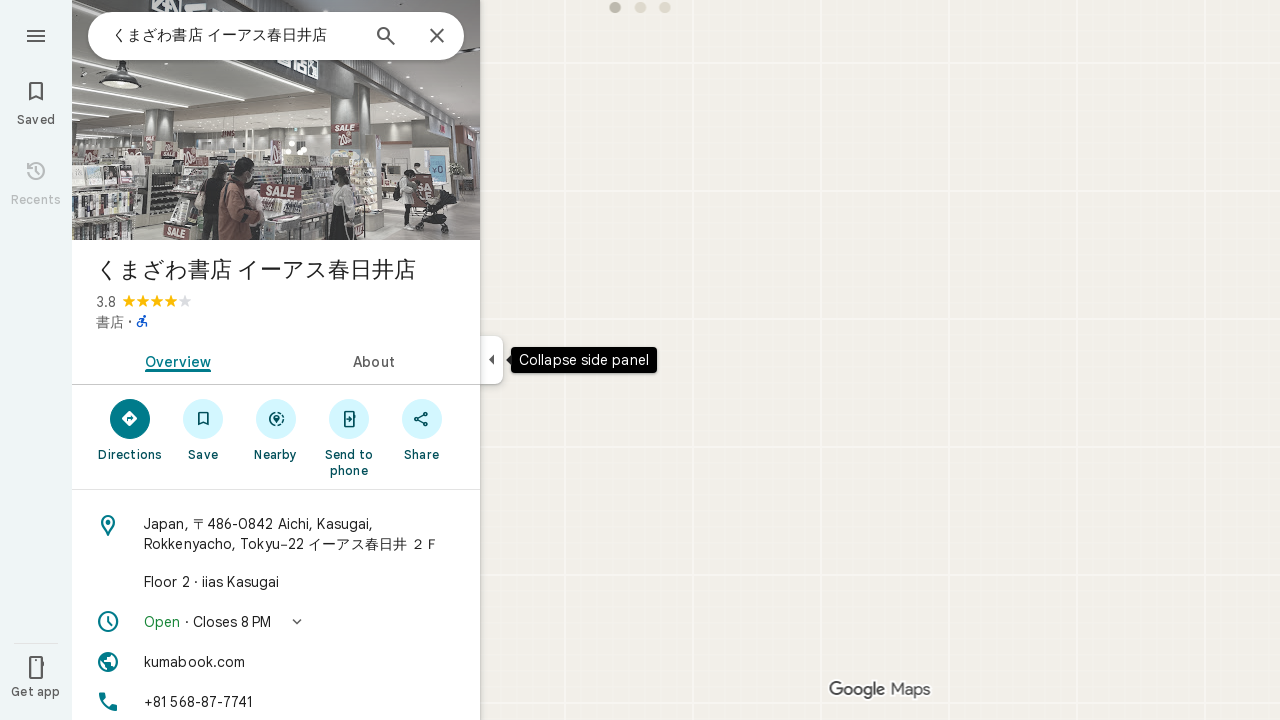

--- FILE ---
content_type: text/javascript; charset=UTF-8
request_url: https://www.google.co.jp/maps/_/js/k=maps.m.en.aZsxtu7Nxbg.2021.O/ck=maps.m.7pEWVA2pCPs.L.W.O/am=yAEAkAiA/rt=j/d=1/exm=JxdeQb,LsiLPd,SuCOhe,a,b,b8h8i,cQ25Ub,ds,dw,dwi,en,enr,ep,jF2zFd,log,lp,mmm,mo,nrw,ob,owc,per,plm,pwd,sc,sc2,smi,smr,sp,std,stx,ti,uA7o6c,vcr,vd,vlg,vwr,wrc/ed=1/rs=ACT90oFmykExkCMRM5u99A610xNr2HefnQ/m=ppl?cb=M
body_size: 199755
content:
"use strict";_F_installCss(".NMm5M{fill:currentColor;-webkit-flex-shrink:0;flex-shrink:0}[dir=rtl] .hhikbc{-webkit-transform:scaleX(-1);transform:scaleX(-1)}.PpN7xc{font-weight:400}.cGU3ub{color:#000}.J7BD5b{color:var(--t6124fe694ff1be5a);margin:1px .5px 0}.FV3tke{color:var(--t6124fe694ff1be5a);vertical-align:middle;display:inline}.f1xw0e~.FV3tke,.f1xw0e~.JYY8ob{color:var(--tfb2050fb48dff7d9)}.Qx2hnc~.FV3tke,.Qx2hnc~.JYY8ob{color:var(--te298918552000ed2)}.k993D~.FV3tke,.k993D~.JYY8ob{color:var(--t2110097e9f647d54)}.qZ4akd,.JYY8ob{display:none}.X71Qff{display:inline-block}.qZ4akd .FTOm8{height:10px;width:4px;float:left;margin-top:3px;margin-right:3px;margin-left:1px}.qZ4akd .AkVGfd{float:left;margin-right:3px}.qZ4akd .JxBYrc,.qZ4akd .Bzv5Cd{overflow:hidden;text-overflow:ellipsis;border-radius:2px}.qZ4akd .JxBYrc{text-align:left;padding:3px 0 2px}.qZ4akd .Bzv5Cd{font-size:13px;font-weight:700;text-align:center;padding:3px 2px 2px;margin-right:4px;line-height:24px;white-space:nowrap}.qZ4akd .cGU3ub{border:1px solid var(--t8e3f1cbcd575ae29);background-color:var(--t5e3e1a7b68d9f779);padding:2px 2px 1px}.FV3tke+.jDmQIc{font-size:13px;font-weight:500}.Shn8De{display:inline-block;vertical-align:middle;overflow:hidden;height:18px}.ofKBgf{border-radius:8px;cursor:pointer;display:-webkit-box;display:-webkit-flex;display:flex;-webkit-box-pack:center;-webkit-justify-content:center;justify-content:center;margin:20px 8px 20px 0;width:112px;position:relative;font-size:16px;line-height:1.5;-webkit-transition:margin .2s linear;transition:margin .2s linear}.J0JPTd{min-width:100%}.DG9Hj{width:156px}.da4Gq{grid-row:1/3}.pe66Ce{grid-row:1/2}.DaSXdd{-webkit-box-flex:0;-webkit-flex:none;flex:none;min-width:100%;min-height:100%}.K4UgGe{background-color:var(--t5e3e1a7b68d9f779);cursor:pointer;width:100%;border-radius:8px;overflow:hidden}.K4UgGe:hover,.K4UgGe:focus{border:0;box-shadow:0 1px 2px rgba(60,64,67,0.3),0 2px 6px 2px rgba(60,64,67,0.15)}.ydktyc .K4UgGe:hover,.ydktyc .K4UgGe:focus{background:var(--td66c30799fcd019f)}.KoY8Lc{-webkit-box-orient:vertical;-webkit-box-direction:normal;-webkit-flex-direction:column;flex-direction:column;-webkit-box-pack:end;-webkit-justify-content:flex-end;justify-content:flex-end;display:-webkit-inline-box;display:-webkit-inline-flex;display:inline-flex;box-sizing:border-box;width:100%;padding:0 12px 12px;pointer-events:none;position:absolute;height:100%;left:0;-webkit-transition:padding .2s linear;transition:padding .2s linear;overflow:hidden;border-radius:8px}.qKhGKc .ofKBgf{margin:12px 8px 12px 0}.qKhGKc .KoY8Lc{padding:0 12px 6px}.KoY8Lc .zaTlhd{text-align:left;text-overflow:ellipsis;overflow:hidden;width:100%}.ofKBgf,.ofKBgf:active,.ofKBgf:hover,.ofKBgf:link,.ofKBgf:visited{color:#fff;text-decoration:none}.ofKBgf.gfAprd{box-sizing:border-box;background:var(--t5e3e1a7b68d9f779);overflow:hidden;border:1px solid var(--t8e3f1cbcd575ae29);box-shadow:none}.ofKBgf.gfAprd.ydktyc .oyBCed{background:var(--td66c30799fcd019f);border-radius:8px;overflow:hidden}.gfAprd:hover{border:1px solid transparent;border:0;box-shadow:0 1px 2px rgba(60,64,67,0.3),0 1px 3px 1px rgba(60,64,67,0.15)}.ofKBgf:last-child{margin-right:0}.kQN69c{box-shadow:0 0 0 3px var(--te4a49aa32a6b93f3)}.oyBCed{-webkit-box-orient:vertical;-webkit-box-direction:normal;-webkit-flex-direction:column;flex-direction:column;-webkit-box-pack:center;-webkit-justify-content:center;justify-content:center;display:-webkit-box;display:-webkit-flex;display:flex;box-sizing:border-box;width:100%;height:100%;padding:12px;position:absolute;text-shadow:none;top:0;-webkit-box-align:center;-webkit-align-items:center;align-items:center}.gfAprd:not(.ydktyc) .oyBCed{background-color:var(--t5e3e1a7b68d9f779)}.pOF1ge{box-sizing:border-box;display:-webkit-box;display:-webkit-flex;display:flex;height:40px;width:40px}.dhe73{border:1px solid var(--taa8fd9ca5a0e5aff);border-radius:40px;margin-bottom:12px}.KNBqQe{color:var(--te4a49aa32a6b93f3);-webkit-box-flex:0;-webkit-flex:none;flex:none;margin:auto}.luZjpc{margin-right:2px}.cf6Bdb{width:100%}.BpJVqb{background-color:rgba(0,0,0,0.6);border-radius:6px;color:#fff;display:-webkit-box;display:-webkit-flex;display:flex;padding:1px 6px;z-index:1}.KoY8Lc .BpJVqb{width:-webkit-fit-content;width:fit-content}.oNiyx{left:12px;position:absolute;top:12px}.TTkR3e{height:0;visibility:hidden}.FQATFf{padding-top:4px}.UQB5Yd{margin-bottom:-4px;padding-top:2px}.L3xz9e{color:var(--t24e983d5a2effaf3)}.WiMRBe{-webkit-transition:opacity linear .2s;transition:opacity linear .2s}.WiMRBe{height:0;opacity:0;visibility:hidden}.ofKBgf:hover .WiMRBe,.fvQUnc .ofKBgf:focus-within .WiMRBe{height:auto;opacity:1;visibility:visible}.ofKBgf:hover .G1UZWc,.fvQUnc .ofKBgf:focus-within .G1UZWc{margin-top:4px}.tIihSb{color:inherit}.IVjmu>:nth-child(1){grid-row:1/3;grid-column:1}.IVjmu>:nth-child(3){grid-row:2/4;grid-column:2}.IVjmu>:nth-child(4){grid-column:1}.YsAS8c>:nth-child(1){grid-row:1/3}.YsAS8c>:nth-child(4){grid-row:2/4}.RcCsl{display:-webkit-box;display:-webkit-flex;display:flex;-webkit-box-flex:0;-webkit-flex:none;flex:none;position:relative;overflow:hidden}.RcCsl.MOlO1d{-webkit-box-flex:1;-webkit-flex:1;flex:1;min-width:0}.AeaXub{padding:12px 24px;overflow-wrap:break-word;display:-webkit-box;display:-webkit-flex;display:flex;-webkit-box-flex:1;-webkit-flex:1;flex:1;text-align:left;min-width:0}.MOlO1d .AeaXub{padding-right:4px}.rXaZJb .AeaXub,.rJl64b.w4vB1d .AeaXub{padding-top:10px;padding-bottom:10px}.RcCsl.tkoltd .AeaXub,.w4vB1d .AeaXub{padding-top:8px;padding-bottom:8px}.heZUDe.fVHpi .AeaXub,.heZUDe.fVHpi.w4vB1d .AeaXub{padding-top:10px;padding-bottom:10px}.cXHGnc{cursor:default;width:48px}.fVHpi .cXHGnc{-webkit-box-align:center;-webkit-align-items:center;align-items:center;display:-webkit-box;display:-webkit-flex;display:flex;height:24px}.w4vB1d.fVHpi .cXHGnc{height:24px}.rXaZJb.fVHpi .cXHGnc{height:36px}.w4vB1d.rXaZJb.fVHpi .cXHGnc{height:40px}.tkoltd.fVHpi .cXHGnc{height:20px}.rJl64b .cXHGnc{padding-top:8px}.rJl64b.w4vB1d .cXHGnc,.rJl64b.NOE9ve .cXHGnc{padding-top:6px}.rXaZJb.rJl64b .cXHGnc{padding-top:2px}.heZUDe.rJl64b .cXHGnc,.heZUDe .rXaZJb.rJl64b .cXHGnc{padding-top:0}.iSbADc.zkM8cd{display:-webkit-box;display:-webkit-flex;display:flex;-webkit-box-align:center;-webkit-align-items:center;align-items:center;-webkit-box-pack:center;-webkit-justify-content:center;justify-content:center}.iSbADc{height:36px;width:36px;position:relative;left:-4px;top:0;border-radius:18px;-webkit-transform:none;transform:none}.oAK2Ee .iSbADc{height:24px;width:24px;position:relative;top:0;border-radius:12px;-webkit-transform:none;transform:none;text-align:center}.Liguzb,.w4vB1d.rJl64b .Liguzb{display:block;height:24px;width:24px;object-fit:contain}.tkoltd .Liguzb{height:18px;width:18px}.iSbADc .Liguzb{position:relative;top:6px;left:6px}.e2yxhd .Liguzb{border:0;border-radius:100%;height:36px;width:36px;position:relative;top:0;left:-4px}.oAK2Ee .Liguzb,.w4vB1d.rJl64b.oAK2Ee .Liguzb{border:0;border-radius:100%;height:18px;width:18px;position:relative;top:3px;left:3px}.KzOVLd{height:24px;width:24px}.rogA2c{-webkit-box-flex:1;-webkit-flex:1;flex:1;-webkit-align-self:center;align-self:center;min-width:0;padding:2px 0}.rJl64b .rogA2c,.rJl64b.rXaZJb .rogA2c,.w4vB1d .rogA2c,.tkoltd .rogA2c{padding:0}.heZUDe .rogA2c{min-height:24px}.heZUDe.rXaZJb .rogA2c{min-height:36px}.kR99db{color:var(--te7e2290a567b22c3)}.YZLAdc{color:var(--te298918552000ed2)}.ZR2Ihd{color:var(--te4a49aa32a6b93f3)}.fdkmkc{font-style:normal}.eVckHd{font-style:italic}.Io6YTe.fontBodyLarge,.Io6YTe.fontBodyMedium{line-height:20px}.HMPHpf .Io6YTe{white-space:nowrap;overflow:hidden;text-overflow:ellipsis}.gSkmPd{color:var(--t6124fe694ff1be5a)}.MOlO1d .gSkmPd{white-space:nowrap;overflow:hidden;text-overflow:ellipsis}.XbjGLd{border-bottom:1px solid var(--t8e3f1cbcd575ae29)}.Y8jmef{background-color:var(--t8e3f1cbcd575ae29);position:absolute;height:1px;left:24px;right:24px;bottom:0}.CsEnBe{cursor:pointer;-webkit-box-flex:1;-webkit-flex:1;flex:1;width:100%;max-width:100%;text-decoration:none;overflow:hidden}.fvQUnc .CsEnBe,.AG25L.x7ME4e{outline:none}@media screen and (forced-colors:active){.AG25L.x7ME4e{border:2px solid transparent}}@media screen and (forced-colors:active){.AG25L.x7ME4e .AeaXub{padding:10px 22px}.AG25L.x7ME4e .C9yzub{right:22px;height:44px}}.AG25L:not(.tkoltd):hover .DKPXOb,.AG25L.RcCsl:focus-within .DKPXOb,body:not(.LoJzbe) .AG25L.x7ME4e .DKPXOb{background-color:rgba(31,31,31,0.08)}.AG25L.tkoltd:hover .DKPXOb{background-color:rgba(1,79,90,0.08)}body:not(.LoJzbe) .AG25L.tkoltd .CsEnBe:focus .DKPXOb{background-color:rgba(1,79,90,0.12)}.UCw5gc{-webkit-box-flex:0;-webkit-flex:0 1 auto;flex:0 1 auto}.C9yzub{text-align:right;-webkit-align-self:center;align-self:center;position:relative;right:24px;top:0;display:-webkit-box;display:-webkit-flex;display:flex;-webkit-box-orient:horizontal;-webkit-box-direction:normal;-webkit-flex-direction:row;flex-direction:row;-webkit-box-align:center;-webkit-align-items:center;align-items:center;height:48px}.w4vB1d .C9yzub{height:40px}.tkoltd .C9yzub{height:36px}.rJl64b .C9yzub{height:64px}.rJl64b.rXaZJb .C9yzub{height:60px}.rJl64b.w4vB1d .C9yzub{height:56px}.lk2Rcf .CsEnBe{-webkit-box-align:start;-webkit-align-items:start;align-items:start;display:-webkit-box;display:-webkit-flex;display:flex}.lk2Rcf .UCw5gc{pointer-events:none}.M0S7ae .C9yzub{position:absolute}.M0S7ae .C9yzub button{opacity:0}.M0S7ae .C9yzub a{opacity:0}.M0S7ae:hover .C9yzub,body:not(.LoJzbe) .M0S7ae.x7ME4e .C9yzub{background-image:-webkit-linear-gradient(left,transparent 0,var(--t5e3e1a7b68d9f779) 24px 100%);background-image:linear-gradient(to right,transparent 0,var(--t5e3e1a7b68d9f779) 24px 100%);padding-left:24px;padding-bottom:24px}.AG25L.M0S7ae:hover .C9yzub,body:not(.LoJzbe) .M0S7ae.AG25L.x7ME4e .C9yzub{background-image:-webkit-linear-gradient(left,transparent 0,#f0f0f0 24px 100%);background-image:linear-gradient(to right,transparent 0,#f0f0f0 24px 100%);padding-left:24px;padding-bottom:24px}.M0S7ae:hover .C9yzub button,body:not(.LoJzbe) .M0S7ae.x7ME4e .C9yzub button,body:not(.LoJzbe) .M0S7ae .C9yzub button:focus,.M0S7ae:hover .C9yzub a,body:not(.LoJzbe) .M0S7ae.x7ME4e .C9yzub a,body:not(.LoJzbe) .M0S7ae .C9yzub a:focus{opacity:1}.CsEnBe:hover{text-decoration:none}.ITvuef:hover{text-decoration:underline;-webkit-text-decoration-color:var(--te7e2290a567b22c3);text-decoration-color:var(--te7e2290a567b22c3)}.fvkuSe{-webkit-flex-shrink:1;flex-shrink:1}.PfPnbd.zSdcRe{padding-bottom:8px;-webkit-box-orient:vertical;-webkit-box-direction:normal;-webkit-flex-direction:column;flex-direction:column;-webkit-box-align:stretch;-webkit-align-items:stretch;align-items:stretch}.ifAKwd.zSdcRe{padding-top:0}.unE0mb{display:-webkit-box;display:-webkit-flex;display:flex;-webkit-box-align:baseline;-webkit-align-items:baseline;align-items:baseline;-webkit-box-flex:1;-webkit-flex:1 1 auto;flex:1 1 auto;-webkit-flex-wrap:wrap;flex-wrap:wrap;-webkit-box-pack:justify;-webkit-justify-content:space-between;justify-content:space-between}.vM5vDe{display:-webkit-box;display:-webkit-flex;display:flex;-webkit-box-flex:0;-webkit-flex:none;flex:none;margin-left:8px;margin-right:auto}.teRSbb .vM5vDe{margin-left:auto;margin-right:0}.jdZ1N{cursor:pointer;margin:-17px;padding:17px;height:14px;box-sizing:content-box;position:relative;top:2px}.s2VlQb+.jdZ1N{top:0}.JQvUjb{-webkit-align-self:normal;align-self:normal}.L2MRx{color:var(--t6124fe694ff1be5a)}.PfPnbd .jHLihd{font-size:12px;letter-spacing:.2px}.QmVJeb{color:var(--te7e2290a567b22c3)}.s2VlQb{margin:0 8px}.WFGY9c{color:var(--t6124fe694ff1be5a)}.iNvpkb{display:-webkit-box;display:-webkit-flex;display:flex;-webkit-box-align:start;-webkit-align-items:flex-start;align-items:flex-start}.XJynsc{color:var(--t6124fe694ff1be5a)}.f5BGzb{height:16px;width:16px;margin-top:1px;margin-right:4px;min-width:16px}.wblu2c{margin-top:0}.ZuFBwf{display:-webkit-box;display:-webkit-flex;display:flex;-webkit-box-pack:justify;-webkit-justify-content:space-between;justify-content:space-between;white-space:nowrap;position:relative;z-index:1;-webkit-transition-duration:280ms;transition-duration:280ms;-webkit-transition-property:box-shadow,height,background-color;transition-property:box-shadow,height,background-color}.oYZsve{position:fixed;right:0;left:0}.ZuFBwf,.aGmWPc:not(.U6fctb){height:56px}.ZuFBwf.Jn2fpc,.aGmWPc:not(.U6fctb).Jn2fpc{height:76px}.ZuFBwf:not(.SBvR7d),.ZuFBwf.isElevated{background-color:#fff}.ZuFBwf.isElevated{background:#fff;border:0;box-shadow:0 1px 2px rgba(60,64,67,0.3),0 2px 6px 2px rgba(60,64,67,0.15)}.SBvR7d:not(.isElevated) .yHy1rc{border-radius:100%;height:36px;width:36px;padding:6px;margin:6px}.ey8xm:not(.isElevated) .yHy1rc{background:#fff;border:0;box-shadow:0 1px 2px rgba(60,64,67,0.3),0 1px 3px 1px rgba(60,64,67,0.15)}.SBvR7d:not(.ey8xm):not(.isElevated) .yHy1rc{background-color:rgba(0,0,0,.42);color:white}.cO45I{-webkit-box-flex:1;-webkit-flex-grow:1;flex-grow:1;overflow:hidden}.ZuFBwf[data-omit-title] .cO45I{-webkit-transition-duration:280ms;transition-duration:280ms;-webkit-transition-property:opacity,visibility;transition-property:opacity,visibility}.ZuFBwf[data-omit-title]:not(.isElevated) .cO45I{opacity:.001;visibility:hidden}.cO45I:last-child{margin-right:8px}.F5rdzf{width:100%;box-sizing:border-box;padding:16px 0;overflow:hidden}.F5rdzf.isCentered{text-align:center;position:absolute;width:auto;top:0;right:64px;left:64px;bottom:0}.F5rdzf:not(.isCentered):last-child{margin-right:8px}.W1neJ{overflow:hidden;text-overflow:ellipsis}.iD2gKb{font-family:\"Google Sans\",Roboto,Arial,sans-serif;font-size:1.125rem;font-weight:500;letter-spacing:0rem;line-height:1.5rem;color:#1f1f1f}.RPl4Nb{font-family:\"Google Sans\",Roboto,Arial,sans-serif;font-size:0.875rem;font-weight:400;letter-spacing:0.00625rem;line-height:1.25rem;color:#5e5e5e}.hWERUb{color:#1f1f1f;margin:4px 8px}.hWERUb .VfPpkd-icon-LgbsSe:disabled{color:rgba(60,64,67,0.38)}.hWERUb.wue3wd{max-height:48px}.L1wfMc{display:-webkit-box;display:-webkit-flex;display:flex}.ODktb{margin:4px 12px 4px 0}.ODktb.wue3wd{margin:4px 4px 4px 0}.Iqupo{color:#007b8b}.ZKCDEc{-webkit-box-flex:0;-webkit-flex:none;flex:none;position:relative}.RZ66Rb{display:block;width:100%;height:240px}.aoRNLd{overflow:hidden;direction:ltr;width:100%;height:100%;position:relative;display:block}.z2QOEe{position:absolute;top:0;width:100%;height:240px;background:rgba(0,0,0,0.6)}.CRsgve{width:64px;height:64px;margin-left:auto;margin-right:auto;position:relative;top:50%;-webkit-transform:translateY(-50%);transform:translateY(-50%)}.Tb2fbf{border-radius:50%;border:2px solid #fff}.NMjTrf{cursor:pointer}.Lz3C4e{top:14px;right:17px;margin:6px;position:absolute}.PUtLdf .ZKCDEc{background:transparent;color:inherit}.jwfPme{position:relative}.YNB9Sd{position:relative;opacity:0;-webkit-transition:opacity .1s linear;transition:opacity .1s linear}.ZKCDEc:hover .YNB9Sd,.ZKCDEc:focus .YNB9Sd{opacity:1;-webkit-transition:opacity .1s linear;transition:opacity .1s linear}body:not(.LoJzbe) .ZKCDEc:focus-within .YNB9Sd{opacity:1}.kn2E5e{-webkit-transition-property:opacity,-webkit-filter;transition-property:opacity,-webkit-filter;transition-property:opacity,filter;transition-property:opacity,filter,-webkit-filter;-webkit-transition-duration:.15s,.3s,.3s;transition-duration:.15s,.3s,.3s;-webkit-transition-timing-function:cubic-bezier(.4,0,1,1);transition-timing-function:cubic-bezier(.4,0,1,1);opacity:0;-webkit-filter:saturate(0);filter:saturate(0)}.kn2E5e.lvtCsd{opacity:1;-webkit-filter:saturate(100%);filter:saturate(100%)}.HHAC1e{-webkit-box-flex:0;-webkit-flex:none;flex:none;position:relative}.SdhXAe{background-repeat:no-repeat;color:var(--te7e2290a567b22c3)}html[dir=rtl] .SdhXAe{background-position:96.5% center}.jtzFSd .SdhXAe{color:#fff}.cV6ap{cursor:pointer}.ySkRmc{height:1px;background:var(--t8e3f1cbcd575ae29)}.V1R4ud{display:-webkit-box;display:-webkit-flex;display:flex;-webkit-box-align:center;-webkit-align-items:center;align-items:center}.UvUP1e{-webkit-box-orient:horizontal;-webkit-box-direction:reverse;-webkit-flex-direction:row-reverse;flex-direction:row-reverse}.KfCOXc{background-color:var(--t5e3e1a7b68d9f779);border-radius:36px;display:-webkit-box;display:-webkit-flex;display:flex;-webkit-box-align:center;-webkit-align-items:center;align-items:center;margin:6px 8px 6px 0;padding:4px 16px 4px 12px;text-overflow:ellipsis}.SiMswf{border:1px solid var(--taa8fd9ca5a0e5aff)}.SiMswf:active,.SiMswf:hover{border-color:var(--taa8fd9ca5a0e5aff);background-color:rgba(31,31,31,0.08);text-decoration:none}.GnjOcb{background-color:var(--t6d8e79ae61c770b4);color:var(--t695bf178369c1b34)}@media screen and (forced-colors:active){.GnjOcb{border:1px solid transparent}}.GnjOcb:hover{border:0;box-shadow:0 1px 2px rgba(60,64,67,0.3),0 1px 3px 1px rgba(60,64,67,0.15);text-decoration:none}.GnjOcb:active{border:0;box-shadow:0 1px 2px rgba(60,64,67,0.3),0 2px 6px 2px rgba(60,64,67,0.15);text-decoration:none}.WvaJy{display:-webkit-box;display:-webkit-flex;display:flex;-webkit-box-flex:1;-webkit-flex:1;flex:1;padding:8px 16px;text-transform:uppercase;text-overflow:ellipsis;white-space:nowrap}.WvaJy:hover{background-color:rgba(31,31,31,0.08);cursor:pointer}.Rg7Bie{overflow:hidden;text-overflow:ellipsis}.heulEd{width:100%;padding-top:8px;padding-bottom:8px}.heulEd:hover{background-color:rgba(31,31,31,0.08);text-decoration:none}.Xlx0se{display:inline-block;font-size:18px;margin-top:2px;margin-bottom:10px}.ulW2Sc{display:inline-block;font-size:15px;line-height:22px}.V44J1b{display:inline-block;font-size:13px;line-height:20px}.pIYINe{display:block}.nvDEf,.PIkiVb{color:var(--t6124fe694ff1be5a)}.MnUKJc{color:var(--t695bf178369c1b34)}.k0ROde{display:inline-block;position:relative}.RSSUpf{background-repeat:no-repeat;display:inline-block;vertical-align:bottom}.V44J1b .RSSUpf{height:18px;width:18px;background-size:18px 18px;margin-right:4px}.ulW2Sc .RSSUpf{height:24px;width:24px;background-size:24px 24px}.Xlx0se .RSSUpf{height:20px;width:20px;background-size:20px 20px}.BpWPbf{color:var(--te4a49aa32a6b93f3);margin-right:4px}.u7oTsd{position:absolute;right:16px;top:12px;width:24px;height:24px}.SdhXAe .W3ArWe{padding:6px 32px;margin-top:0}.ouXCie{-webkit-box-flex:0;-webkit-flex:none;flex:none}.lBKUA{display:-webkit-inline-box;display:-webkit-inline-flex;display:inline-flex;-webkit-box-align:center;-webkit-align-items:center;align-items:center;-webkit-box-pack:center;-webkit-justify-content:center;justify-content:center;-webkit-box-flex:0;-webkit-flex:0 1 auto;flex:0 1 auto;min-width:0;text-align:center;border-radius:6px;height:24px;padding:2px 0;box-sizing:border-box}.SJ4nDc{overflow:hidden;text-overflow:ellipsis;white-space:nowrap;padding:0 6px}.SJ4nDc.FDzmFe{width:2.5em}.SJ4nDc.Yzn4Ge{width:5em}.SJ4nDc.qR5o1c{width:7.5em}.ZM8Zp{-webkit-box-flex:0;-webkit-flex:none;flex:none}.iWIgQd{background-position:50% 50%;background-size:cover;position:absolute;width:100%}.iWIgQd.d8Rvie{position:relative}.Rx0X7{-webkit-box-flex:0;-webkit-flex:none;flex:none}.ZAlkr{width:100%}.T11vgd .ZAlkr:hover{background-color:rgba(1,79,90,0.08)}.T11vgd .ZAlkr:focus{background-color:rgba(1,79,90,0.12)}.rIAQfb{padding:10px 24px}.T11vgd .rIAQfb{padding:5px 24px}.T11vgd .rIAQfb.JTEwrd{padding:0 24px 5px}.vH2v5{display:-webkit-box;display:-webkit-flex;display:flex;-webkit-box-flex:0;-webkit-flex:none;flex:none;margin:10px 0 5px;-webkit-box-orient:vertical;-webkit-box-direction:normal;-webkit-flex-direction:column;flex-direction:column}.H4Yxu{display:-webkit-box;display:-webkit-flex;display:flex;-webkit-box-flex:0;-webkit-flex:none;flex:none}.vH2v5.lsrnD{border-radius:8px;border:1px solid var(--t4836223a77e12d09);padding:12px 16px;margin:5px 0}.T11vgd .vH2v5{margin:3px 0}.T11vgd .JTEwrd .vH2v5{margin-top:0}.lq3gfc{cursor:pointer}.YS6kxb{width:24px;height:24px}.FKintf{background-repeat:no-repeat;width:24px;height:24px;border-radius:50%;margin-right:8px;forced-color-adjust:none}.VNJSae{color:var(--te7e2290a567b22c3);padding-bottom:5px}.T11vgd .VNJSae{padding-bottom:0}.lsrnD .VNJSae{font-weight:500}.pX6SOb{-webkit-box-flex:1;-webkit-flex:1;flex:1;text-align:left}.JTEwrd .pX6SOb{-webkit-box-flex:0;-webkit-flex:none;flex:none;width:100%}.tQNccb{color:var(--t6124fe694ff1be5a);text-align:left}.HJWGOb,.T11vgd .tQNccb,.lsrnD .tQNccb{color:var(--te7e2290a567b22c3)}.JTEwrd .tQNccb div{white-space:nowrap;overflow:hidden;text-overflow:ellipsis}.RmaIBf{background-color:var(--t5e3e1a7b68d9f779);display:-webkit-box;display:-webkit-flex;display:flex;-webkit-box-flex:0;-webkit-flex:none;flex:none;-webkit-box-align:start;-webkit-align-items:flex-start;align-items:flex-start;padding:4px 8px;position:relative;z-index:2}.vLnCgb{border-bottom:1px solid var(--t8e3f1cbcd575ae29);padding-bottom:3px}@media screen and (min-width:750px){.RmaIBf{padding-top:8px;padding-bottom:8px}.RmaIBf.vLnCgb{padding-bottom:7px}}.Xo2wcf.RmaIBf{padding-top:0;padding-bottom:1px}.Xo2wcf.RmaIBf.vLnCgb{padding-bottom:0}.NaAbjb.RmaIBf{background-color:transparent}.cDVTVb.RmaIBf,.NaAbjb.RmaIBf{box-sizing:border-box;position:absolute;width:100%}.iPpe6d{box-sizing:border-box;cursor:pointer;-webkit-box-flex:0;-webkit-flex:none;flex:none;height:48px;padding:6px;width:48px}.n2RXmd{border-radius:50%;box-sizing:border-box;height:36px;padding:6px;width:36px}.NaAbjb .n2RXmd{background-color:rgba(0,0,0,0.6)}.Tktsqc{-webkit-box-flex:1;-webkit-flex:1 1 auto;flex:1 1 auto;color:var(--te7e2290a567b22c3);padding:12px 8px;text-align:center}.Su2WOe .Tktsqc{padding-left:24px;text-align:start}.Xo2wcf .Tktsqc{padding-bottom:8px;padding-top:11px}.NaAbjb .Tktsqc{color:#fff}.Tktsqc,.piCU0,.xBMDEe,.AXfA4d{overflow:hidden;text-overflow:ellipsis;white-space:nowrap}.xBMDEe{display:-webkit-box;display:-webkit-flex;display:flex;-webkit-box-pack:center;-webkit-justify-content:center;justify-content:center}.AXfA4d{color:var(--t6124fe694ff1be5a)}.zfttfb{height:48px;width:48px;-webkit-box-flex:0;-webkit-flex:none;flex:none}.Su2WOe .zfttfb{display:none}.F2Scwd{padding:12px 4px;margin-right:4px;color:var(--te4a49aa32a6b93f3)}.F2Scwd:disabled{color:var(--te7e2290a567b22c3);opacity:.4;pointer-events:none}.enYrSd.RmaIBf{position:static}.TIHn2{-webkit-box-flex:0;-webkit-flex:none;flex:none;font-size:13px}.zvLtDc,.a5H0ec,.nhS3yb,.G0bp3e{-webkit-align-self:start;align-self:start}.BOtWHb{padding-top:60px}.ahIIoe{-webkit-box-flex:1;-webkit-flex:auto;flex:auto}.lMbq3e{padding:16px 24px;min-width:0;-webkit-box-flex:1;-webkit-flex:auto;flex:auto}.bwoZTb{margin-top:4px;color:var(--t6124fe694ff1be5a)}.AGOVVc{background-color:var(--t5e3e1a7b68d9f779);display:inline-block;font-weight:bold;margin:2px 0;padding:2px 6px}.HKcubc{border-top:1px solid #fff;text-align:right;padding:8px 24px;font-style:italic}.LBgpqf{color:var(--t6124fe694ff1be5a)}.tAiQdd{display:-webkit-box;display:-webkit-flex;display:flex;-webkit-box-pack:justify;-webkit-justify-content:space-between;justify-content:space-between}.Owrbee{padding:8px 24px 16px}.Owrbee:empty{padding:0}.PUtLdf .lMbq3e{padding-right:24px;padding-bottom:0}.DUwDvf{color:var(--te7e2290a567b22c3)}.lkgoR{z-index:10}.lkgoR.CyEiNd{height:0}.bPJxoc{margin-bottom:12px;margin-top:12px}.ZAIggb{margin-left:24px;margin-right:24px}.dGZREb{padding:0 16px;background-color:var(--t5e3e1a7b68d9f779);box-sizing:border-box;border-radius:8px;border:1px solid var(--t8e3f1cbcd575ae29);box-shadow:none}.pV8HNe{display:-webkit-box;display:-webkit-flex;display:flex;-webkit-box-flex:0;-webkit-flex:none;flex:none;margin:12px 0;padding:4px 0;box-sizing:border-box}.Y2xald{margin-bottom:0}.oURvub{-webkit-box-flex:0;-webkit-flex:none;flex:none;margin-right:-8px}.OM45F{-webkit-box-flex:1;-webkit-flex:1;flex:1;overflow-wrap:break-word;overflow:hidden;color:var(--te7e2290a567b22c3)}.gDZNY,.zpEcLb{padding-left:12px;margin-left:8px}.IIl9Ie{margin-top:2px}.GNs8g{background:no-repeat url(//maps.gstatic.com/tactile/icons/reviews-c0e5ff60f7270e5018f33e2f0abc8537.png) -26px 0;height:80px;width:80px}.dudnYc{background:no-repeat url(//maps.gstatic.com/tactile/icons/reviews-c0e5ff60f7270e5018f33e2f0abc8537.png) -292px 0;height:80px;width:80px}.K9jTOd{background:no-repeat url(//maps.gstatic.com/tactile/icons/reviews-c0e5ff60f7270e5018f33e2f0abc8537.png) -400px -18px;height:18px;width:18px}.V1eZyd{background:no-repeat url(//maps.gstatic.com/tactile/icons/reviews-c0e5ff60f7270e5018f33e2f0abc8537.png) -420px 0;height:80px;width:80px}.VR6Pvd{background:no-repeat url(//maps.gstatic.com/tactile/icons/reviews-c0e5ff60f7270e5018f33e2f0abc8537.png) -400px 0;height:16px;width:16px}.k5AFgf{background:no-repeat url(//maps.gstatic.com/tactile/icons/reviews-c0e5ff60f7270e5018f33e2f0abc8537.png) -190px 0;height:80px;width:80px}.ET1zde{background:no-repeat url(//maps.gstatic.com/tactile/icons/reviews-c0e5ff60f7270e5018f33e2f0abc8537.png) 0 0;height:24px;width:24px}.Q75EZd{background:no-repeat url(//maps.gstatic.com/tactile/icons/reviews-c0e5ff60f7270e5018f33e2f0abc8537.png) -272px 0;height:18px;width:18px}.TMaxic{background:no-repeat url(//maps.gstatic.com/tactile/icons/reviews-c0e5ff60f7270e5018f33e2f0abc8537.png) -400px -38px;height:18px;width:18px}.skUdAe{background:no-repeat url(//maps.gstatic.com/tactile/icons/reviews-c0e5ff60f7270e5018f33e2f0abc8537.png) -502px 0;height:24px;width:24px}.meEDze{background:no-repeat url(//maps.gstatic.com/tactile/icons/reviews-c0e5ff60f7270e5018f33e2f0abc8537.png) -272px -20px;height:18px;width:18px}.fXfbBb{background:no-repeat url(//maps.gstatic.com/tactile/icons/reviews-c0e5ff60f7270e5018f33e2f0abc8537.png) -502px -52px;height:24px;width:24px}.Bnbjod{background:no-repeat url(//maps.gstatic.com/tactile/icons/reviews-c0e5ff60f7270e5018f33e2f0abc8537.png) 0 -26px;height:24px;width:24px}.DNXKg{background:no-repeat url(//maps.gstatic.com/tactile/icons/reviews-c0e5ff60f7270e5018f33e2f0abc8537.png) -374px 0;height:24px;width:24px}.ihEU1b{background:no-repeat url(//maps.gstatic.com/tactile/icons/reviews-c0e5ff60f7270e5018f33e2f0abc8537.png) -400px -58px;height:18px;width:18px}.wl7Wde{background:no-repeat url(//maps.gstatic.com/tactile/icons/reviews-c0e5ff60f7270e5018f33e2f0abc8537.png) -374px -46px;height:24px;width:24px}.iyhWye{background:no-repeat url(//maps.gstatic.com/tactile/icons/reviews-c0e5ff60f7270e5018f33e2f0abc8537.png) 0 -52px;height:24px;width:24px}.hXIIH{background:no-repeat url(//maps.gstatic.com/tactile/icons/reviews-c0e5ff60f7270e5018f33e2f0abc8537.png) -502px -26px;height:24px;width:24px}.VfZMdd{background:no-repeat url(//maps.gstatic.com/tactile/icons/reviews-c0e5ff60f7270e5018f33e2f0abc8537.png) -374px -26px;height:18px;width:18px}.t6kgff{background:no-repeat url(//maps.gstatic.com/tactile/icons/reviews-c0e5ff60f7270e5018f33e2f0abc8537.png) -272px -40px;height:18px;width:18px}.fdOsGe{background:no-repeat url(//maps.gstatic.com/tactile/icons/reviews-c0e5ff60f7270e5018f33e2f0abc8537.png) -108px 0;height:80px;width:80px}.IIZecd .GNs8g{background:no-repeat url(//maps.gstatic.com/tactile/icons/reviews_hdpi-d93bfd675d2e3b5f411822a04608d4a0.png) -81px 0;background-size:517px 80px}.IIZecd .dudnYc{background:no-repeat url(//maps.gstatic.com/tactile/icons/reviews_hdpi-d93bfd675d2e3b5f411822a04608d4a0.png) -306px 0;background-size:517px 80px}.IIZecd .K9jTOd{background:no-repeat url(//maps.gstatic.com/tactile/icons/reviews_hdpi-d93bfd675d2e3b5f411822a04608d4a0.png) -268px -38px;background-size:517px 80px}.IIZecd .V1eZyd{background:no-repeat url(//maps.gstatic.com/tactile/icons/reviews_hdpi-d93bfd675d2e3b5f411822a04608d4a0.png) -387px 0;background-size:517px 80px}.IIZecd .VR6Pvd{background:no-repeat url(//maps.gstatic.com/tactile/icons/reviews_hdpi-d93bfd675d2e3b5f411822a04608d4a0.png) -287px -19px;background-size:517px 80px}.IIZecd .k5AFgf{background:no-repeat url(//maps.gstatic.com/tactile/icons/reviews_hdpi-d93bfd675d2e3b5f411822a04608d4a0.png) -187px 0;background-size:517px 80px}.IIZecd .ET1zde{background:no-repeat url(//maps.gstatic.com/tactile/icons/reviews_hdpi-d93bfd675d2e3b5f411822a04608d4a0.png) -493px -19px;background-size:517px 80px}.IIZecd .Q75EZd{background:no-repeat url(//maps.gstatic.com/tactile/icons/reviews_hdpi-d93bfd675d2e3b5f411822a04608d4a0.png) -268px -19px;background-size:517px 80px}.IIZecd .TMaxic{background:no-repeat url(//maps.gstatic.com/tactile/icons/reviews_hdpi-d93bfd675d2e3b5f411822a04608d4a0.png) -287px 0;background-size:517px 80px}.IIZecd .skUdAe{background:no-repeat url(//maps.gstatic.com/tactile/icons/reviews_hdpi-d93bfd675d2e3b5f411822a04608d4a0.png) -468px -50px;background-size:517px 80px}.IIZecd .meEDze{background:no-repeat url(//maps.gstatic.com/tactile/icons/reviews_hdpi-d93bfd675d2e3b5f411822a04608d4a0.png) -493px 0;background-size:517px 80px}.IIZecd .fXfbBb{background:no-repeat url(//maps.gstatic.com/tactile/icons/reviews_hdpi-d93bfd675d2e3b5f411822a04608d4a0.png) -468px -25px;background-size:517px 80px}.IIZecd .Bnbjod{background:no-repeat url(//maps.gstatic.com/tactile/icons/reviews_hdpi-d93bfd675d2e3b5f411822a04608d4a0.png) -162px 0;background-size:517px 80px}.IIZecd .DNXKg{background:no-repeat url(//maps.gstatic.com/tactile/icons/reviews_hdpi-d93bfd675d2e3b5f411822a04608d4a0.png) -162px -50px;background-size:517px 80px}.IIZecd .ihEU1b{background:no-repeat url(//maps.gstatic.com/tactile/icons/reviews_hdpi-d93bfd675d2e3b5f411822a04608d4a0.png) -287px -36px;background-size:517px 80px}.IIZecd .wl7Wde{background:no-repeat url(//maps.gstatic.com/tactile/icons/reviews_hdpi-d93bfd675d2e3b5f411822a04608d4a0.png) -162px -25px;background-size:517px 80px}.IIZecd .iyhWye{background:no-repeat url(//maps.gstatic.com/tactile/icons/reviews_hdpi-d93bfd675d2e3b5f411822a04608d4a0.png) -468px 0;background-size:517px 80px}.IIZecd .hXIIH{background:no-repeat url(//maps.gstatic.com/tactile/icons/reviews_hdpi-d93bfd675d2e3b5f411822a04608d4a0.png) -493px -44px;background-size:517px 80px}.IIZecd .VfZMdd{background:no-repeat url(//maps.gstatic.com/tactile/icons/reviews_hdpi-d93bfd675d2e3b5f411822a04608d4a0.png) -268px -57px;background-size:517px 80px}.IIZecd .t6kgff{background:no-repeat url(//maps.gstatic.com/tactile/icons/reviews_hdpi-d93bfd675d2e3b5f411822a04608d4a0.png) -268px 0;background-size:517px 80px}.IIZecd .fdOsGe{background:no-repeat url(//maps.gstatic.com/tactile/icons/reviews_hdpi-d93bfd675d2e3b5f411822a04608d4a0.png) 0 0;background-size:517px 80px}@media screen and (forced-colors:active){.K9jTOd{background-image:url(https://fonts.gstatic.com/s/i/googlematerialiconsfilled/keyboard_arrow_down/v14/white-18dp/1x/gm_filled_keyboard_arrow_down_white_18dp.png);background-position:0 0;background-size:cover}.IIZecd .K9jTOd{background-image:url(https://fonts.gstatic.com/s/i/googlematerialiconsfilled/keyboard_arrow_down/v14/white-18dp/2x/gm_filled_keyboard_arrow_down_white_18dp.png);background-position:0 0;background-size:cover}}.jftiEf{padding:0 24px 0;page-break-inside:avoid;-webkit-box-flex:0;-webkit-flex:none;flex:none;position:relative;color:var(--te7e2290a567b22c3)}.azD0p{padding:0 20px}.X1FxEd{position:absolute;right:24px;top:0}.fzE5Re .X1FxEd{top:6px}.FwTFEc{padding-top:16px;padding-bottom:16px}.t2Acle:hover .u79AOd.OyjIsf{background-color:rgba(31,31,31,0.08)}body:not(.LoJzbe) .t2Acle:focus .u79AOd.OyjIsf{background-color:rgba(31,31,31,0.12)}body:not(.LoJzbe) .t2Acle:hover:focus .u79AOd.OyjIsf{background-color:rgba(31,31,31,0.16)}.t2Acle:active .u79AOd.OyjIsf{background-color:rgba(31,31,31,0.12)}.t2Acle:hover,.t2Acle:focus{cursor:pointer;outline:none}.jJc9Ad{position:relative}.yUbOPe{background:#411564;border-radius:50%;color:#fff;display:inline-block;height:36px;line-height:36px;width:36px;text-align:center;vertical-align:middle;font-size:18px;min-height:18px;min-width:18px}@media screen and (forced-colors:active){.yUbOPe{outline:1px solid transparent}}.WEBjve{position:absolute;margin:-5px -8px;padding:5px 8px}.NBa7we{height:32px;width:32px}.GHT2ce{line-height:19px;min-height:40px;margin:8px 0;display:-webkit-box;display:-webkit-flex;display:flex;-webkit-box-orient:vertical;-webkit-box-direction:normal;-webkit-flex-direction:column;flex-direction:column}.azD0p .GHT2ce{padding-right:0}.NsCY4{margin-left:44px}.wBzjM{padding-left:5px;color:var(--t6124fe694ff1be5a)}.WNxzHc{display:-webkit-box;display:-webkit-flex;display:flex;-webkit-box-orient:vertical;-webkit-box-direction:normal;-webkit-flex-direction:column;flex-direction:column;-webkit-box-pack:center;-webkit-justify-content:center;justify-content:center;min-height:36px;line-height:17px}.qLhwHc{margin-right:24px}.Mm8Eqe{margin-right:48px}.d4r55,.xJVozb{overflow:hidden;text-overflow:ellipsis;width:100%;white-space:nowrap}.d4r55,.RfnDt{text-align:left}.WNxzHc .al6Kxe{color:inherit;margin-top:-4px}.WNxzHc .al6Kxe:focus,.WNxzHc .al6Kxe:hover,.WEBjve:hover{text-decoration:underline;cursor:pointer}.RfnDt{color:var(--t6124fe694ff1be5a)}.DU9Pgb{display:-webkit-box;display:-webkit-flex;display:flex;-webkit-box-align:center;-webkit-align-items:center;align-items:center;margin:0 5px 3px 0;line-height:normal;min-height:22px}.kvMYJc{display:-webkit-box;display:-webkit-flex;display:flex;-webkit-box-orient:horizontal;-webkit-box-direction:normal;-webkit-flex-direction:row;flex-direction:row;margin:0 1px 1px -1px}.hCCjke{cursor:default}.fzvQIb{margin-right:9px}.rsqaWe{margin-left:6px;color:var(--t6124fe694ff1be5a)}.xRkPPb{color:var(--t6124fe694ff1be5a)}.W8gobe{display:-webkit-box;display:-webkit-flex;display:flex;-webkit-box-align:center;-webkit-align-items:center;align-items:center;height:20px;margin-left:8px;padding:0 6px;color:var(--te7e2290a567b22c3);border:1px solid var(--t8e3f1cbcd575ae29);border-radius:4px;letter-spacing:.5px;text-transform:uppercase}.qmhsmd{display:-webkit-inline-box;display:-webkit-inline-flex;display:inline-flex}.ARRgmb{height:13px;margin-bottom:2px;margin-right:2px;vertical-align:middle;width:13px}.wiI7pd{line-height:1.5;white-space:pre-wrap;overflow-wrap:break-word}.MyEned{display:block}.RLqnae{font-weight:bold;margin-right:5px}.Oy1ob{color:var(--t15119ab90dead445)}.xuewXc{color:var(--tf68e49e68b7efcd1)}.PP3Y3d{-webkit-box-align:center;-webkit-align-items:center;align-items:center;cursor:pointer;display:-webkit-box;display:-webkit-flex;display:flex;height:48px;-webkit-box-pack:center;-webkit-justify-content:center;justify-content:center;margin-right:-15px;position:absolute;right:0;top:0;width:48px}.PP3Y3d:focus{outline:none}.zjA77{-webkit-box-align:center;-webkit-align-items:center;align-items:center;border-radius:100%;display:-webkit-box;display:-webkit-flex;display:flex;height:40px;-webkit-box-pack:center;-webkit-justify-content:center;justify-content:center;overflow:hidden;position:relative;width:40px}.S1qRNe{top:-6px}.PP3Y3d:hover .OyjIsf{background-color:rgba(31,31,31,0.08)}body:not(.LoJzbe) .PP3Y3d:focus .OyjIsf{background-color:rgba(31,31,31,0.12)}body:not(.LoJzbe) .PP3Y3d:hover:focus .OyjIsf{background-color:rgba(31,31,31,0.16)}.PP3Y3d:active .OyjIsf{background-color:rgba(31,31,31,0.12)}.eaLgGf{color:var(--te7e2290a567b22c3)}.KVHGhf{-webkit-filter:saturate(50%);filter:saturate(50%)}.ttDufd{background-color:rgba(0,0,0,0.6);top:0;right:-20px;bottom:0;left:-20px;position:absolute;z-index:1}.hShvkc{position:absolute;height:24px;left:50%;margin-left:-12px;margin-top:-12px;top:50%;width:24px;z-index:2}.KtCyie{margin:15px -24px 0}.Tya61d{cursor:pointer;position:relative;display:inline-block;background-color:var(--t6124fe694ff1be5a);background-size:cover;height:73px;vertical-align:middle;width:73px;float:left}.e5A3N{position:absolute;bottom:0;right:0;z-index:1;background-color:rgba(0,0,0,0.6);border-radius:4px;padding:1px 5px;margin:8px;color:#fff}.Tap5If{-webkit-box-align:center;-webkit-align-items:center;align-items:center;background-color:rgba(0,0,0,0.6);color:#fff;display:-webkit-box;display:-webkit-flex;display:flex;height:100%;-webkit-box-pack:center;-webkit-justify-content:center;justify-content:center;position:absolute;top:0;width:100%}.T7lr6c{pointer-events:none;position:absolute;left:0;top:0;box-shadow:0 0 0 3px var(--te4a49aa32a6b93f3) inset;z-index:1;height:100%;width:100%}.Upo0Ec{display:-webkit-box;display:-webkit-flex;display:flex;margin-top:14px;margin-bottom:-8px}.gllhef{height:48px}.gllhef:focus{outline:none}.GBkF3d{display:-webkit-inline-box;display:-webkit-inline-flex;display:inline-flex;-webkit-box-align:center;-webkit-align-items:center;align-items:center;border-radius:40px;cursor:pointer;height:40px;margin-right:8px;padding:0 16px;position:relative}.GBkF3d .OyjIsf{border-radius:40px}.gllhef:hover .OyjIsf{background-color:rgba(31,31,31,0.08)}body:not(.LoJzbe) .gllhef:focus .OyjIsf{background-color:rgba(31,31,31,0.12)}body:not(.LoJzbe) .gllhef:hover:focus .OyjIsf{background-color:rgba(31,31,31,0.16)}.gllhef:active .OyjIsf{background-color:rgba(31,31,31,0.12)}.gllhef:hover .C7bDPc .Gd9ibe.OyjIsf{background-color:rgba(1,79,90,0.08)}body:not(.LoJzbe) .gllhef:focus .C7bDPc .Gd9ibe.OyjIsf{background-color:rgba(1,79,90,0.12)}body:not(.LoJzbe) .gllhef:hover:focus .C7bDPc .Gd9ibe.OyjIsf{background-color:rgba(1,79,90,0.16)}.gllhef:active .C7bDPc .Gd9ibe.OyjIsf{background-color:rgba(1,79,90,0.12)}.dSlJg{margin-left:-4px;margin-right:8px}.I9F3Mb{color:var(--te4a49aa32a6b93f3)}.znYl0{display:-webkit-inline-box;display:-webkit-inline-flex;display:inline-flex;-webkit-box-align:center;-webkit-align-items:center;align-items:center;position:relative}.znYl0.fhVjue{color:var(--te4a49aa32a6b93f3)}.Hzvxle{visibility:hidden}.pkWtMe{position:absolute;left:0}.w8nwRe{font-weight:500;margin:-16px -8px;padding:16px 8px}.OV4Zld{display:block;font-weight:500}.CDe7pd{margin:12px 0 0;border-left:1px solid var(--t8e3f1cbcd575ae29);padding:8px 0 8px 16px;line-height:18px}.DZSIDd{color:var(--t6124fe694ff1be5a);padding-left:5px}.trUsqf{color:var(--t6124fe694ff1be5a);padding-top:8px}.HNtTpc,.LDmgX{font-weight:bold}.lr2Hdd{padding:0 4px}.WYWTse{padding-right:10px}.PIpr3c.fontBodySmall{line-height:20px}.PBK6be{margin-top:20px}.RfDO5c{color:var(--te7e2290a567b22c3);overflow-wrap:break-word}.oqftme,.yJtsKb{height:48px;display:-webkit-box;display:-webkit-flex;display:flex;-webkit-box-align:center;-webkit-align-items:center;align-items:center}.WOKzJe{margin-bottom:-15px;margin-top:-15px;padding:15px 0}.iUHfzf{line-height:1.25rem}.PSQZ1d{-webkit-box-flex:0;-webkit-flex:0 0;flex:0 0;margin:-12px}.yx21af{position:relative}.yx21af:not(.XDi3Bc){border-bottom:none}.yx21af.yu5kgd{background:var(--t6fd6e48dae1ae2e2);-webkit-clip-path:inset(0 0 -3px 0);clip-path:inset(0 0 -3px 0);position:relative;z-index:10}.eBEjcc{bottom:0;pointer-events:none;position:absolute;top:0;width:70px;z-index:1}.sEYGDe{background:linear-gradient(to right,var(--t5e3e1a7b68d9f779),transparent);left:0}.bWk13d{background:linear-gradient(to left,var(--t5e3e1a7b68d9f779),transparent);right:0}[dir=rtl] .sEYGDe{background:linear-gradient(to left,var(--t5e3e1a7b68d9f779),transparent)}[dir=rtl] .bWk13d{background:linear-gradient(to right,var(--t5e3e1a7b68d9f779),transparent)}.RWPxGd{display:-webkit-box;display:-webkit-flex;display:flex;overflow:auto;height:48px;scrollbar-width:none}.RWPxGd::-webkit-scrollbar,.RWPxGd::-webkit-scrollbar-track,.RWPxGd::-webkit-scrollbar-thumb{display:none}.hh2c6{background:var(--t6fd6e48dae1ae2e2);padding:0 16px;position:relative;margin:0 auto}@media screen and (forced-colors:active){.fvQUnc .hh2c6:focus{border:1px solid transparent}}@media screen and (forced-colors:active){.fvQUnc .hh2c6:focus{box-sizing:border-box}}.eRNlP .hh2c6{padding:0 8px}.lLU2pe .hh2c6{text-align:center}.lLU2pe .hh2c6:first-child{padding-left:24px}.lLU2pe .hh2c6:last-child{padding-right:24px}.LRkQ2{-webkit-box-align:center;-webkit-align-items:center;align-items:center;display:grid;height:100%;margin:0 auto;position:relative;width:-webkit-fit-content;width:fit-content}.QNqh6b .RWPxGd{padding:0 16px}.eRNlP.QNqh6b .RWPxGd{padding:0 8px}.QNqh6b .LRkQ2{height:auto}.QNqh6b .hh2c6{padding:0}.hh2c6:hover .EIgkw.OyjIsf{background-color:rgba(31,31,31,0.08)}body:not(.LoJzbe) .hh2c6:focus .EIgkw.OyjIsf{background-color:rgba(31,31,31,0.12)}body:not(.LoJzbe) .hh2c6:hover:focus .EIgkw.OyjIsf{background-color:rgba(31,31,31,0.16)}.hh2c6:active .EIgkw.OyjIsf{background-color:rgba(31,31,31,0.12)}.hh2c6.G7m0Af:hover .EIgkw.OyjIsf{background-color:rgba(1,79,90,0.08)}body:not(.LoJzbe) .hh2c6.G7m0Af:focus .EIgkw.OyjIsf{background-color:rgba(1,79,90,0.12)}body:not(.LoJzbe) .hh2c6.G7m0Af:hover:focus .EIgkw.OyjIsf{background-color:rgba(1,79,90,0.16)}.hh2c6.G7m0Af:active .EIgkw.OyjIsf{background-color:rgba(1,79,90,0.12)}.QNqh6b .hh2c6:hover .OyjIsf{background-color:transparent}body:not(.LoJzbe) .QNqh6b .hh2c6:focus .OyjIsf,.QNqh6b .hh2c6:active .OyjIsf{background-color:transparent}body:not(.LoJzbe) .QNqh6b .hh2c6:hover:focus .OyjIsf{background-color:transparent}.QNqh6b .hh2c6.G7m0Af:hover .OyjIsf{background-color:transparent}body:not(.LoJzbe) .QNqh6b .hh2c6.G7m0Af:focus .OyjIsf,.QNqh6b .hh2c6.G7m0Af:active .OyjIsf{background-color:transparent}body:not(.LoJzbe) .QNqh6b .hh2c6.G7m0Af:hover:focus .OyjIsf{background-color:transparent}.hh2c6:hover{cursor:pointer}.QNqh6b .hh2c6.G7m0Af:hover .G4Y5Vc.OyjIsf{background-color:rgba(1,79,90,0.08)}.fvQUnc .hh2c6:focus{outline:none}.Gpq6kf{color:var(--t9347c1ebf94d8478);padding-top:4px;white-space:nowrap;outline:none}.fvQUnc .Gpq6kf:focus{outline:none}.G7m0Af .Gpq6kf{color:var(--t76852ee77be24891)}.QNqh6b .Gpq6kf{padding-top:0}.QNqh6b .LRkQ2{border-radius:8px;max-height:32px;padding:8px 12px}.QNqh6b .LRkQ2 .OyjIsf{border-radius:8px}.QNqh6b .LRkQ2:hover{cursor:pointer}.QNqh6b .G7m0Af .LRkQ2{background-color:var(--t40d1263a5dc0889f)}@media screen and (forced-colors:active){.QNqh6b .G7m0Af .LRkQ2{outline:2px solid transparent}}.QNqh6b .G7m0Af .Gpq6kf{color:var(--te19a65a4756532a5)}.a52Cae{box-sizing:border-box;height:3px;position:absolute;bottom:0;border-radius:3px 3px 0px 0px;width:100%}.G7m0Af .a52Cae{border:solid 3px var(--td631f0d3538c6f97);border-bottom:0;background:var(--td631f0d3538c6f97)}.Rc9vPe{-webkit-box-flex:0;-webkit-flex:none;flex:none}.KjCqB{padding:2px 8px}.SY1QMb{padding:1px 5px;white-space:nowrap;border-radius:4px}.VwxMPb{color:var(--t41b995405d7a6a52);background:var(--t4836223a77e12d09)}.o2qHAc{color:var(--tfb2050fb48dff7d9);background:var(--t150db0579d037d35)}.AA3gcf{text-align:center}.sWFaFe{margin:20px}.GHRGxf,.JeRgff{margin:20px 40px;color:var(--te7e2290a567b22c3)}.MNVeJb{position:relative}.BjTeYd .MNVeJb{pointer-events:none}.Ou9w8d{overflow:hidden;display:none}.BjTeYd .Ou9w8d,.dWqRCd .Ou9w8d{display:block}.IgTTAf{bottom:0;height:24px;margin:auto;position:absolute;right:0;top:0;-webkit-user-select:none;user-select:none}.BjTeYd .IgTTAf,.dWqRCd .IgTTAf{-webkit-transform:rotateX(180deg);transform:rotateX(180deg)}.D81LAf{display:none}.BjTeYd .D81LAf,.dWqRCd .D81LAf,.Neccf{display:block}.BjTeYd .Neccf,.dWqRCd .Neccf{display:none}.wVj84e{height:4px;opacity:0;-webkit-transition:opacity .25s linear;transition:opacity .25s linear;position:relative}.wVj84e.eQg9A{margin:0 24px}.wVj84e.Y3Z4Cb{height:0}.dFqzic{opacity:1}.wVj84e .ehsS9e{position:absolute;height:4px;overflow:hidden;background-color:var(--td66c30799fcd019f);width:100%}.wVj84e .C8aVXc{content:\"\";position:absolute;display:block;left:-100%;width:100%;-webkit-animation:primary-indeterminate-translate 2s infinite linear;animation:primary-indeterminate-translate 2s infinite linear}.wVj84e .C8aVXc::before{content:\"\";display:block;height:4px;width:100%;background:var(--t6d8e79ae61c770b4);-webkit-animation:primary-indeterminate-scale 2s infinite linear;animation:primary-indeterminate-scale 2s infinite linear}@-webkit-keyframes primary-indeterminate-translate{0%{-webkit-transform:translateX(0);transform:translateX(0)}20%{-webkit-animation-timing-function:cubic-bezier(.5,0,.70173,.49582);animation-timing-function:cubic-bezier(.5,0,.70173,.49582);-webkit-transform:translateX(0);transform:translateX(0)}59.15%{-webkit-animation-timing-function:cubic-bezier(.30244,.38135,.55,.95635);animation-timing-function:cubic-bezier(.30244,.38135,.55,.95635);-webkit-transform:translateX(83.67142%);transform:translateX(83.67142%)}100%{-webkit-transform:translateX(200.61106%);transform:translateX(200.61106%)}}@keyframes primary-indeterminate-translate{0%{-webkit-transform:translateX(0);transform:translateX(0)}20%{-webkit-animation-timing-function:cubic-bezier(.5,0,.70173,.49582);animation-timing-function:cubic-bezier(.5,0,.70173,.49582);-webkit-transform:translateX(0);transform:translateX(0)}59.15%{-webkit-animation-timing-function:cubic-bezier(.30244,.38135,.55,.95635);animation-timing-function:cubic-bezier(.30244,.38135,.55,.95635);-webkit-transform:translateX(83.67142%);transform:translateX(83.67142%)}100%{-webkit-transform:translateX(200.61106%);transform:translateX(200.61106%)}}@-webkit-keyframes primary-indeterminate-scale{0%{-webkit-transform:scaleX(.08);transform:scaleX(.08)}36.65%{-webkit-animation-timing-function:cubic-bezier(.33473,.12482,.78584,1);animation-timing-function:cubic-bezier(.33473,.12482,.78584,1);-webkit-transform:scaleX(.08);transform:scaleX(.08)}69.15%{-webkit-animation-timing-function:cubic-bezier(.06,.11,.6,1);animation-timing-function:cubic-bezier(.06,.11,.6,1);-webkit-transform:scaleX(.66148);transform:scaleX(.66148)}100%{-webkit-transform:scaleX(.08);transform:scaleX(.08)}}@keyframes primary-indeterminate-scale{0%{-webkit-transform:scaleX(.08);transform:scaleX(.08)}36.65%{-webkit-animation-timing-function:cubic-bezier(.33473,.12482,.78584,1);animation-timing-function:cubic-bezier(.33473,.12482,.78584,1);-webkit-transform:scaleX(.08);transform:scaleX(.08)}69.15%{-webkit-animation-timing-function:cubic-bezier(.06,.11,.6,1);animation-timing-function:cubic-bezier(.06,.11,.6,1);-webkit-transform:scaleX(.66148);transform:scaleX(.66148)}100%{-webkit-transform:scaleX(.08);transform:scaleX(.08)}}.QXuxHb.m6QErb .cYlvTc{background-color:transparent;-webkit-box-pack:left;-webkit-justify-content:left;justify-content:left;margin:0;padding:10px 4px 18px;border:none}.QXuxHb.m6QErb .cYlvTc:hover{background-color:transparent}.QXuxHb.m6QErb .cYlvTc .wNNZR{margin-left:7px;font-family:Roboto,Arial,sans-serif;line-height:1.25rem;font-size:.875rem;letter-spacing:.0142857143em;font-weight:400;letter-spacing:normal}.QXuxHb.m6QErb .cYlvTc:hover .wNNZR{text-decoration:underline}.Jqsiwd{-webkit-box-flex:0;-webkit-flex:none;flex:none}.M4DWu{border-top:1px solid var(--t8e3f1cbcd575ae29)}.M4DWu:first-child{border-top:none}.vKfo1e{padding-top:14px}.HeEOjc{position:relative}.tuMYOe{opacity:0.2}.RyOclf{height:20px;width:20px;position:absolute;top:0;right:0;bottom:0;left:0;margin:auto}.jz8v7d{color:var(--t6124fe694ff1be5a);margin-top:10px;padding-bottom:10px;text-align:center}.pUBf3e{color:var(--te7e2290a567b22c3);text-decoration:none}.pUBf3e,.pUBf3e.fontLabelMedium{font-size:14px}.C9Nnyc{text-align:right}.XB5Kdc{min-height:48px}.SlvSdc{cursor:pointer;padding:8px 0;display:-webkit-box;display:-webkit-flex;display:flex;-webkit-box-orient:horizontal;-webkit-box-direction:normal;-webkit-flex-direction:row;flex-direction:row;-webkit-box-align:center;-webkit-align-items:center;align-items:center}.e3R2ac{padding-bottom:0}.M4DWu:first-child .SlvSdc{padding-top:4px}.SlvSdc:focus{outline:none}.SlvSdc,.SlvSdc:hover{text-decoration:none}.QUbvOc{margin-left:24px;border-top:none}.US7LHc{overflow:hidden;white-space:nowrap;text-overflow:ellipsis;display:-webkit-box;display:-webkit-flex;display:flex;-webkit-box-align:center;-webkit-align-items:center;align-items:center}.uET1dd,.OmWJcb{-webkit-align-self:center;align-self:center;display:-webkit-box;display:-webkit-flex;display:flex;height:16px;width:16px;vertical-align:middle;padding:0;-webkit-box-flex:0;-webkit-flex:none;flex:none}.uET1dd:hover,.OmWJcb:hover{text-decoration:none}.OmWJcb{display:inline-block;background-image:url(//maps.gstatic.com/consumer/images/icons/2x/default_partner_icon.png);background-size:16px;background-repeat:no-repeat}.Maztge{-webkit-box-flex:1;-webkit-flex:1;flex:1;white-space:nowrap;overflow:hidden;text-overflow:ellipsis}.r1iqBd{display:-webkit-box;display:-webkit-flex;display:flex}.SZGQlb{color:var(--te7e2290a567b22c3)}.PZvKWc{display:-webkit-box;display:-webkit-flex;display:flex;-ms-flex:1 1 0px;overflow:hidden}.QVR4f{padding:0 5px 0 8px;overflow:hidden;white-space:nowrap;text-overflow:ellipsis;color:var(--te4a49aa32a6b93f3)}.QVR4f,.QVR4f.fontTitleSmall{font-size:14px;font-weight:400}.SlvSdc:focus .QVR4f,.QVR4f:hover{text-decoration:underline}.SlvSdc:hover .QVR4f,.SlvSdc:focus .SZGQlb,.SlvSdc:hover .SZGQlb{text-decoration:underline}.ueFtSc .SlvSdc{border-bottom:1px solid var(--t8e3f1cbcd575ae29)}.tnZEWb{display:-webkit-box;display:-webkit-flex;display:flex;-webkit-box-align:center;-webkit-align-items:center;align-items:center}.GvSsne{display:-webkit-inline-box;display:-webkit-inline-flex;display:inline-flex;min-width:0}.xGaKce{white-space:normal;-ms-flex:1 1 0px}.co54Ed .oY6OD{margin-left:24px;white-space:normal}.co54Ed .Icrlvd{white-space:normal}.pUBf3e,.oiQUX{color:var(--te7e2290a567b22c3);text-decoration:none;margin-left:6px}.pUBf3e,.oiQUX,.oiQUX.fontLabelMedium{font-size:14px}.DSblxf{border:1px solid var(--taa8fd9ca5a0e5aff);border-radius:100px;color:var(--te4a49aa32a6b93f3);cursor:pointer;display:-webkit-box;display:-webkit-flex;display:flex;-webkit-box-align:center;-webkit-align-items:center;align-items:center;margin-left:12px;padding:6px 12px;position:relative}.DSblxf .OyjIsf{border-radius:100px}.MdwGgc{display:table;margin-top:4px;width:100%}.w7Yt3b{display:table-cell}.PXIMN{color:var(--td59483778c9968d8)}.VY7Wyf{display:-webkit-box;display:-webkit-flex;display:flex;-webkit-box-align:center;-webkit-align-items:center;align-items:center}.Fajzb{width:15px;height:15px}.DSblxf:hover .OyjIsf{background-color:rgba(1,79,90,0.08)}body:not(.LoJzbe) .DSblxf:focus .OyjIsf{background-color:rgba(1,79,90,0.12)}body:not(.LoJzbe) .DSblxf:hover:focus .OyjIsf{background-color:rgba(1,79,90,0.16)}.DSblxf:active .OyjIsf{background-color:rgba(1,79,90,0.12)}.Cxsw7.co54Ed .DSblxf:hover .OyjIsf{background-color:rgba(255,255,255,0.08)}body:not(.LoJzbe) .Cxsw7.co54Ed .DSblxf:focus .OyjIsf{background-color:rgba(255,255,255,0.12)}body:not(.LoJzbe) .Cxsw7.co54Ed .DSblxf:hover:focus .OyjIsf{background-color:rgba(255,255,255,0.16)}.Cxsw7.co54Ed .DSblxf:active .OyjIsf{background-color:rgba(255,255,255,0.12)}.xGdezb{font-family:\"Google Sans\",Roboto,Arial,sans-serif;font-size:14px;font-weight:500;text-decoration:none;min-width:64px;white-space:nowrap}.Cxsw7.co54Ed .DSblxf{background-color:var(--t6d8e79ae61c770b4);color:var(--t695bf178369c1b34)}.ypkOlc{color:var(--t15119ab90dead445)}.ypkOlc:hover{color:var(--t191274c1fdbddaa9)}.Cxsw7.co54Ed .ypkOlc{background-color:var(--t15119ab90dead445);color:var(--t772840d9a3e31c3a)}.Cxsw7.co54Ed .ypkOlc:hover{background-color:var(--t191274c1fdbddaa9)}.oiQUX{font-weight:500}.FXSE5d{color:var(--t6124fe694ff1be5a);text-decoration:line-through}.i4FdT,.EsPbMd{color:var(--te7e2290a567b22c3);-webkit-box-flex:0;-webkit-flex:none;flex:none}.i4FdT{display:block;margin-left:8px;margin-right:-2px}.EsPbMd{display:none;margin-left:8px;margin-right:0}.GYUrEe:focus .i4FdT,.SlvSdc:hover .i4FdT{display:none}.GYUrEe:focus .EsPbMd,.SlvSdc:hover .EsPbMd{display:block}.PoOFzf{color:var(--t15119ab90dead445)}.GYUrEe{cursor:pointer;display:-webkit-box;display:-webkit-flex;display:flex;-webkit-box-align:center;-webkit-align-items:center;align-items:center;margin-left:auto}.fFGpEb{color:var(--t6124fe694ff1be5a);margin-right:4px}.GYUrEe:focus{outline:none}.GYUrEe:focus .oiQUX,.GYUrEe:focus .PoOFzf{text-decoration:underline}.QUbvOc .GYUrEe{-webkit-align-self:unset;align-self:unset}.yFJrFd{border-top:1px solid var(--t8e3f1cbcd575ae29);border-bottom:2px solid var(--t8e3f1cbcd575ae29);margin-bottom:8px;padding:8px 4px 0}.sw48Pd{color:var(--te7e2290a567b22c3);margin-bottom:8px}.eiIBfc{display:-webkit-box;display:-webkit-flex;display:flex;-webkit-box-pack:justify;-webkit-justify-content:space-between;justify-content:space-between;padding-bottom:8px}.Olko1e{border-top:1px solid var(--t8e3f1cbcd575ae29);padding-top:8px}.nZCk9d{position:relative}.U2fGpc.fontBodySmall{color:var(--te7e2290a567b22c3);font-size:.6rem;left:.1em;position:absolute;top:-.5em;vertical-align:baseline}.VYMfac{-webkit-box-align:center;-webkit-align-items:center;align-items:center;display:-webkit-inline-box;display:-webkit-inline-flex;display:inline-flex;border-radius:4px;padding:2px;margin:2px 8px 4px 0;height:12px}.VYMfac,.VYMfac.fontBodySmall{font-size:10px}.dE5IXd{color:var(--t2110097e9f647d54);display:inline-block;margin-right:2px}.FyWFK{color:var(--te7e2290a567b22c3);overflow:hidden;white-space:nowrap;text-overflow:ellipsis}.PwAwqc{-webkit-box-align:center;-webkit-align-items:center;align-items:center;display:-webkit-box;display:-webkit-flex;display:flex;-webkit-box-pack:end;-webkit-justify-content:flex-end;justify-content:flex-end;padding:0}.PwAwqc .YVHLQ{margin-right:-3px}.i23iHe{max-width:145px;text-align:right;padding-right:8px}.kaM81{-webkit-box-flex:0;-webkit-flex:none;flex:none;display:-webkit-box;display:-webkit-flex;display:flex;-webkit-box-align:center;-webkit-align-items:center;align-items:center;background:var(--t4836223a77e12d09);padding:8px 24px;border-bottom:1px solid var(--t8e3f1cbcd575ae29);border-top:1px solid var(--t8e3f1cbcd575ae29);color:var(--t41b995405d7a6a52)}.V5LYCd{width:18px;height:18px;background-size:18px;background-image:url(//maps.gstatic.com/consumer/images/icons/1x/lightbulb_outline_18px_grey_800.png)}@media screen and (forced-colors:active){.V5LYCd{background-image:url(https://fonts.gstatic.com/s/i/googlematerialicons/lightbulb/v18/gm_grey200-24dp/1x/gm_lightbulb_gm_grey200_24dp.png)}}.IIZecd .V5LYCd{background-image:url(//maps.gstatic.com/consumer/images/icons/2x/lightbulb_outline_18px_grey_800.png)}@media screen and (forced-colors:active){.IIZecd .V5LYCd{background-image:url(https://fonts.gstatic.com/s/i/googlematerialicons/lightbulb/v18/gm_grey200-24dp/2x/gm_lightbulb_gm_grey200_24dp.png)}}.SfD7Id{display:-webkit-box;display:-webkit-flex;display:flex;-webkit-box-align:center;-webkit-align-items:center;align-items:center;padding-left:4px}.kaM81 .kr0Ydd{-webkit-box-flex:1;-webkit-flex:1;flex:1;padding-left:22px;text-align:left;color:var(--te7e2290a567b22c3)}.t00Zu{display:inline-block;text-decoration:underline}.jrp1Oc{font-weight:bold}.i3Ueg{-webkit-box-flex:0;-webkit-flex:0 1 auto;flex:0 1 auto;display:-webkit-box;display:-webkit-flex;display:flex;-webkit-box-orient:vertical;-webkit-box-direction:normal;-webkit-flex-direction:column;flex-direction:column;-webkit-box-align:center;-webkit-align-items:center;align-items:center;margin-right:24px}.dx9Hhb{color:var(--te7e2290a567b22c3);display:-webkit-box;display:-webkit-flex;display:flex;-webkit-box-align:center;-webkit-align-items:center;align-items:center;cursor:pointer;border-radius:4px;padding:11px 2px 11px 16px}.Fbne8b{margin-bottom:2px;-webkit-box-flex:0;-webkit-flex:none;flex:none}.j63dec{-webkit-box-flex:0;-webkit-flex:none;flex:none}.eKefDd{background-color:var(--t4836223a77e12d09);border-radius:16px;display:block;height:58px;margin-top:3px;padding:16px;width:224px}.eKefDd:hover{background-color:var(--t4836223a77e12d09);text-decoration:none;border:0;box-shadow:0 1px 2px rgba(60,64,67,0.3),0 1px 3px 1px rgba(60,64,67,0.15)}.DXC1qe{color:var(--te7e2290a567b22c3);display:-webkit-box;display:-webkit-flex;display:flex;-webkit-box-pack:justify;-webkit-justify-content:space-between;justify-content:space-between;width:100%}.PktL9d{color:var(--ta64e77119895d0a5)}.xxlYFc{-webkit-box-align:center;-webkit-align-items:center;align-items:center;background-color:var(--td66c30799fcd019f);color:var(--t24e983d5a2effaf3);display:-webkit-box;display:-webkit-flex;display:flex;-webkit-box-pack:center;-webkit-justify-content:center;justify-content:center}.xxlYFc:hover{background-color:var(--td66c30799fcd019f)}.BY2Psc{opacity:0.2;pointer-events:none}.HUboBe{color:var(--te7e2290a567b22c3);cursor:pointer;padding:6px 24px;text-align:left;width:100%}.GGfg2c{vertical-align:middle}.n3kd9b{width:100%}.j8YQcc{max-height:0;overflow-y:clip;width:100%;visibility:hidden}.tNIwy{max-height:500px;-webkit-transition:max-height .3s ease-in;transition:max-height .3s ease-in;visibility:visible}.yYH1vf{color:var(--td59483778c9968d8);pointer-events:none}.WRyTJd{-webkit-box-align:center;-webkit-align-items:center;align-items:center;display:block;-webkit-box-pack:end;-webkit-justify-content:end;justify-content:end;margin-left:24px;padding:8px 0 9px;text-align:end}.RJdnrd{color:var(--te4a49aa32a6b93f3)}.avzyaf{color:var(--te4a49aa32a6b93f3);cursor:default;margin-left:4px;vertical-align:bottom}.WRyTJd:hover .avzyaf{cursor:pointer}.qWHLxd{opacity:0.2;pointer-events:none}.kPvgOb{color:var(--te7e2290a567b22c3);-webkit-box-flex:1;-webkit-flex:auto;flex:auto}.wr8z1 .kPvgOb{-webkit-box-flex:0;-webkit-flex:none;flex:none}.wr8z1{-webkit-box-pack:center;-webkit-justify-content:center;justify-content:center}.Dx2c3c{cursor:pointer;margin:-14px -15px -16px;padding:14px 15px 16px;position:relative;-webkit-box-flex:0;-webkit-flex:none;flex:none}.S6XDqf{float:right;margin-left:6px;margin-right:6px}.RzyQj{color:var(--t6124fe694ff1be5a);float:right}.Lv3nje.zSdcRe{padding-bottom:4px;padding-top:4px}.khNiZc{color:var(--t14f872f9e689f321)}.kDoRK{color:var(--tf68e49e68b7efcd1)}.s35xed{box-sizing:border-box;-webkit-box-flex:0;-webkit-flex:none;flex:none;width:-webkit-fill-available;z-index:3}.s35xed .nUH3Jc{-webkit-box-align:center;-webkit-align-items:center;align-items:center;background:var(--t5e3e1a7b68d9f779);color:var(--te7e2290a567b22c3);display:-webkit-box;display:-webkit-flex;display:flex;-webkit-flex-wrap:wrap;flex-wrap:wrap;-webkit-box-pack:justify;-webkit-justify-content:space-between;justify-content:space-between;margin:4px 8px 0;padding:0 16px 12px}.s35xed .ZFKpxd,.s35xed .DcJXG{-webkit-box-flex:1;-webkit-flex-grow:1;flex-grow:1;margin:0;padding-top:12px}.s35xed .ZFKpxd{min-width:160px}.s35xed .DcJXG{margin-right:4%}.faY1Me .OyY9Kc{display:inline-block}.wTGtPd{color:var(--te7e2290a567b22c3)}.B1NF3e{padding-top:6px}.DRziWd{max-height:16px;max-width:16px;padding-top:4px}.zeMgAd{padding:8px 0 0 4px;color:var(--t6124fe694ff1be5a)}.AIsQOd{display:inline-block;width:50%;padding:7px 0;vertical-align:top}.c1HoAd{word-break:break-word;font-size:14px;color:var(--te7e2290a567b22c3)}.DbYXmc{color:var(--t6124fe694ff1be5a);vertical-align:text-bottom}.QoXOEc{-webkit-box-flex:0;-webkit-flex:none;flex:none;padding:0 20px 0 24px}.WKLD0c{display:-webkit-box;display:-webkit-flex;display:flex;-webkit-box-orient:horizontal;-webkit-box-direction:normal;-webkit-flex-flow:row wrap;flex-flow:row wrap;-webkit-column-gap:4px;column-gap:4px;margin-top:-8px}.CK16pd{display:-webkit-inline-box;display:-webkit-inline-flex;display:inline-flex;margin:8px 0;-webkit-box-flex:0;-webkit-flex:0 0 32%;flex:0 0 32%}.pg7Xkf{display:-webkit-box;display:-webkit-flex;display:flex;-webkit-box-orient:horizontal;-webkit-box-direction:normal;-webkit-flex-flow:row wrap;flex-flow:row wrap;-webkit-column-gap:4px;column-gap:4px;width:100%}.LvKL3c{display:none}.LT79uc{height:24px;width:24px;margin-right:24px}.OqCZI{background-color:var(--t5e3e1a7b68d9f779);color:var(--te7e2290a567b22c3)}.hH0dDd{cursor:pointer;position:relative}.hH0dDd:hover .OyjIsf{background-color:rgba(31,31,31,0.08)}body:not(.LoJzbe) .hH0dDd:focus .OyjIsf{background-color:rgba(31,31,31,0.12)}body:not(.LoJzbe) .hH0dDd:hover:focus .OyjIsf{background-color:rgba(31,31,31,0.16)}.hH0dDd:active .OyjIsf{background-color:rgba(31,31,31,0.12)}body:not(.fvQUnc) .hH0dDd:focus{outline:none}.OMl5r{padding:12px 24px;display:-webkit-box;display:-webkit-flex;display:flex}.WVXvdc .OMl5r{padding-top:8px;padding-bottom:8px}.jBYmhd{-webkit-box-align:center;-webkit-align-items:center;align-items:center}.MkV9{-webkit-box-flex:1;-webkit-flex:1 1 0;flex:1 1 0}.o0Svhf{-webkit-box-align:center;-webkit-align-items:center;align-items:center;display:-webkit-box;display:-webkit-flex;display:flex}.zaf2le{margin-top:2px}.VrynGf .zaf2le{display:none}.t39EBf,.z6qSc{margin:-27px 24px 0 72px;min-height:27px;overflow:hidden;display:none;opacity:0;-webkit-transition-property:opacity;transition-property:opacity;-webkit-transition-duration:.2s;transition-duration:.2s}.z6qSc{padding-left:72px;padding-right:24px}.uLQcoc{padding-top:6px;padding-bottom:2px}.tekgWe .t39EBf{margin-top:-42px;min-height:42px}.VrynGf .t39EBf,.wi383e .z6qSc{opacity:1;display:block}.puWIL.LT79uc{margin-left:0}.puWIL.hKrmvd{margin:0 9px 0 17px}.Yv7Tcb{color:var(--t15119ab90dead445)}.ITx4Ud{color:var(--t14f872f9e689f321)}.aSftqf{color:var(--tf68e49e68b7efcd1)}.VrynGf .GUrTXd,.wi383e .GUrTXd{margin:0}.ylH6lf,.mxowUb{padding-bottom:3px;max-width:150px;vertical-align:text-top}.ylH6lf{text-align:left;padding-right:12px}.ylH6lf,.ylH6lf.fontTitleSmall{line-height:18px}.eK4R0e .ylH6lf{min-width:60px}.G8aQO,.GfF3rf{line-height:18px}.eK4R0e .ylH6lf{padding:11px 8px 11px 72px}.eK4R0e .mxowUb{width:100%}.HuudEc{padding-right:24px}.y0skZc:active .mWUh3d{border:0;box-shadow:0 1px 2px rgba(60,64,67,0.3),0 1px 3px 1px rgba(60,64,67,0.15)}.y0skZc:hover .mWUh3d{opacity:1}.y0skZc:hover .mWUh3d .OyjIsf{background-color:rgba(31,31,31,0.08)}body:not(.LoJzbe) .mWUh3d:focus{opacity:1}.mWUh3d{opacity:0;cursor:pointer;border-radius:36px;display:inline-block;vertical-align:middle;position:relative}.mWUh3d .OyjIsf{border-radius:36px}.GYnni{margin:9px}.zdqHHd{color:var(--te298918552000ed2)}.rYsDIf{color:var(--t15119ab90dead445)}.onOnO{margin-left:72px}.uR7Qtd{margin-left:48px}.eXOdV{-webkit-box-align:center;-webkit-align-items:center;align-items:center;color:#1f1f1f;display:-webkit-box;display:-webkit-flex;display:flex;margin:-12px 0;padding:12px 0}.sBBhZ{color:#007b8b;margin-right:24px}.BfVpR{font-family:\"Google Sans\",Roboto,Arial,sans-serif;font-size:0.75rem;font-weight:400;letter-spacing:0.0125rem;line-height:1rem;color:#5e5e5e}.rqRH4d{width:100%;margin-top:12px;margin-bottom:8px;border-spacing:0}.fsAi0e{font-family:\"Google Sans\",Roboto,Arial,sans-serif;font-size:0.75rem;font-weight:400;letter-spacing:0.0125rem;line-height:1rem;color:#1f1f1f;white-space:nowrap;padding:0 12px 0 0}.ktsRWd{width:100%;height:16px;padding:0}.QANbtc{background:#e3e3e3;border-radius:8px;display:-webkit-box;display:-webkit-flex;display:flex;-webkit-box-flex:1;-webkit-flex-grow:1;flex-grow:1;height:8px;overflow:hidden}.xYsBQe{background:#fbbc04;border:0 solid #fbbc04;border-radius:8px;border-width:4px 0;box-sizing:border-box;height:8px;width:0}.srBqke{margin-left:-8px}.srBqke:focus{outline:none}.iP2t7d{-webkit-box-flex:0;-webkit-flex:none;flex:none;padding:20px 24px;color:var(--te7e2290a567b22c3)}.iL3Qke{margin-bottom:12px}.ZQ6we{display:-webkit-box;display:-webkit-flex;display:flex;-webkit-flex-wrap:wrap;flex-wrap:wrap}.hpLkke{display:-webkit-box;display:-webkit-flex;display:flex;width:50%;margin:4px 0;-webkit-box-align:start;-webkit-align-items:flex-start;align-items:flex-start}.y0K5Df{-webkit-box-flex:0;-webkit-flex:none;flex:none}.XJ8h0e{cursor:pointer;width:100%}.XJ8h0e:hover .OyjIsf{background-color:rgba(31,31,31,0.08)}body:not(.LoJzbe) .XJ8h0e:focus .OyjIsf{background-color:rgba(31,31,31,0.12)}body:not(.LoJzbe) .XJ8h0e:hover:focus .OyjIsf{background-color:rgba(31,31,31,0.16)}.XJ8h0e:active .OyjIsf{background-color:rgba(31,31,31,0.12)}.XJ8h0e:hover{outline:none}.PYvSYb{margin-right:12px}.WeS02d{display:-webkit-box;display:-webkit-flex;display:flex;-webkit-box-align:center;-webkit-align-items:center;align-items:center;padding:20px 24px 20px 24px;color:var(--te7e2290a567b22c3);text-align:left}.DqqH2d{color:var(--t6124fe694ff1be5a);-webkit-flex-shrink:0;flex-shrink:0;margin-left:auto}.XJ8h0e:hover .DqqH2d,.XJ8h0e:focus .DqqH2d{color:var(--te7e2290a567b22c3)}.E0DTEd{margin-top:8px;overflow:hidden;-webkit-flex-wrap:wrap;flex-wrap:wrap}.LTs0Rc{display:-webkit-inline-box;display:-webkit-inline-flex;display:inline-flex;-webkit-box-align:center;-webkit-align-items:center;align-items:center;margin-right:4px;position:relative;left:-12px}.EKGMvf,.TRbhbd{margin-right:4px}.Vhmqje:hover{text-decoration:none}.m1nyBd{display:-webkit-box;display:-webkit-flex;display:flex;-webkit-box-orient:horizontal;-webkit-box-direction:normal;-webkit-flex-direction:row;flex-direction:row;margin:2px 0 0}.sPAGIb{display:-webkit-box;display:-webkit-flex;display:flex;-webkit-box-orient:horizontal;-webkit-box-direction:reverse;-webkit-flex-direction:row-reverse;flex-direction:row-reverse;border:1px solid;border-color:var(--taa8fd9ca5a0e5aff);border-radius:8px;overflow:hidden;height:auto;margin:0 4px}.SUfHf{color:var(--t24e983d5a2effaf3);overflow:hidden;display:-webkit-box;-webkit-box-orient:vertical;-webkit-line-clamp:2}.Vhmqje:hover .SUfHf{text-decoration:underline}.PAbbVc{height:2.5rem}.Ngkz5{font-family:\"Google Sans Text\",\"Google Sans\",Roboto,Arial,sans-serif;font-size:1rem;font-weight:400;letter-spacing:0.00625rem;line-height:1.25rem;height:2.5rem;margin:0 0 4px}.y5tw5{-webkit-box-flex:1;-webkit-flex-grow:1;flex-grow:1;margin:0 34px 0 24px}.D4zlpe{-webkit-box-flex:1;-webkit-flex-grow:1;flex-grow:1;margin:12px 12px 0}.z9BNdf{border-radius:9px;margin:0 24px 0 0}.leE8Oc{color:var(--t6124fe694ff1be5a);overflow:hidden;display:-webkit-box;-webkit-box-orient:vertical;-webkit-line-clamp:1}.sPAGIb .leE8Oc{margin:0 0 4px}.W0by1{display:-webkit-box;display:-webkit-flex;display:flex}.apD3Md{font-family:\"Google Sans Text\",\"Google Sans\",Roboto,Arial,sans-serif;font-size:0.875rem;font-weight:500;letter-spacing:0.00625rem;line-height:1.25rem;color:var(--te7e2290a567b22c3)}.sPAGIb .apD3Md{margin:0 0 4px}.NKJo9{margin:0 24px}.gqstqf{width:100%;padding:14px 0 0}.wF0JMc{padding-bottom:14px}.Sv1XLe{display:block}.Sv1XLe:hover{text-decoration:none}.mHCNAb{color:var(--te7e2290a567b22c3);cursor:default}.S8e5r{display:-webkit-box;display:-webkit-flex;display:flex;-webkit-box-pack:justify;-webkit-justify-content:space-between;justify-content:space-between;width:100%}.qGOeYe{margin:0 10px 0 0;width:20px;height:20px}.q2RIzc{-webkit-box-flex:1;-webkit-flex:1 1 auto;flex:1 1 auto;margin-right:10px}.tQLcee{overflow:hidden;text-overflow:ellipsis}.Vxnq8:hover{text-decoration:underline}.VzJBbb{margin-left:30px;-webkit-box-decoration-break:clone;box-decoration-break:clone}.VzJBbb:hover{text-decoration:underline}.drwWxc{-webkit-box-flex:0;-webkit-flex:0 0 auto;flex:0 0 auto;white-space:nowrap;color:var(--te7e2290a567b22c3)}.KOuIif{padding-left:30px}.Io02d{color:var(--t6124fe694ff1be5a);margin-top:-1px;margin-left:7px;margin-right:-1px}.Sv1XLe:hover .Io02d{color:var(--te7e2290a567b22c3)}.qzHuD{margin:0 30px;height:1px}.b3W2qe{color:var(--te7e2290a567b22c3);margin-left:30px;padding-bottom:14px;cursor:pointer}.qoePsd{display:inline-block;margin-left:8px;-webkit-box-flex:0;-webkit-flex:none;flex:none;vertical-align:middle}.s1zuIf{margin:0 24px}.RIqCef{display:block}.RIqCef:hover{text-decoration:none}.isInYc{display:-webkit-box;display:-webkit-flex;display:flex;-webkit-box-pack:justify;-webkit-justify-content:space-between;justify-content:space-between;width:100%;padding-top:14px}.AJe3tf{margin-right:10px;width:20px;height:20px}.dBbzVb{-webkit-box-flex:1;-webkit-flex:1 1 auto;flex:1 1 auto;margin-right:10px;overflow:hidden;text-overflow:ellipsis;color:var(--te7e2290a567b22c3)}.NFP9ae{-webkit-box-flex:0;-webkit-flex:0 0 auto;flex:0 0 auto;white-space:nowrap;color:var(--te7e2290a567b22c3);margin-left:8px}.dRD30e{background-size:18px;display:inline-block;height:18px;width:18px;margin-left:8px;-webkit-box-flex:0;-webkit-flex:none;flex:none;background-image:url(https://fonts.gstatic.com/s/i/googlematerialicons/keyboard_arrow_right/v17/gm_grey-18dp/1x/gm_keyboard_arrow_right_gm_grey_18dp.png)}@media screen and (forced-colors:active){.dRD30e{background-image:url(https://fonts.gstatic.com/s/i/googlematerialicons/keyboard_arrow_right/v17/gm_grey200-18dp/1x/gm_keyboard_arrow_right_gm_grey200_18dp.png)}}.IIZecd .dRD30e{background-image:url(https://fonts.gstatic.com/s/i/googlematerialicons/keyboard_arrow_right/v17/gm_grey-18dp/2x/gm_keyboard_arrow_right_gm_grey_18dp.png)}@media screen and (forced-colors:active){.IIZecd .dRD30e{background-image:url(https://fonts.gstatic.com/s/i/googlematerialicons/keyboard_arrow_right/v17/gm_grey200-18dp/2x/gm_keyboard_arrow_right_gm_grey200_18dp.png)}}html[dir=rtl] .dRD30e{-webkit-transform:scaleX(-1);transform:scaleX(-1)}.RIqCef:hover .dRD30e{background-image:url(https://fonts.gstatic.com/s/i/googlematerialicons/launch/v17/black-18dp/1x/gm_launch_black_18dp.png)}@media screen and (forced-colors:active){.RIqCef:hover .dRD30e{background-image:url(https://fonts.gstatic.com/s/i/googlematerialicons/launch/v17/white-18dp/1x/gm_launch_white_18dp.png)}}.IIZecd .RIqCef:hover .dRD30e{background-image:url(https://fonts.gstatic.com/s/i/googlematerialicons/launch/v17/black-18dp/2x/gm_launch_black_18dp.png)}@media screen and (forced-colors:active){.IIZecd .RIqCef:hover .dRD30e{background-image:url(https://fonts.gstatic.com/s/i/googlematerialicons/launch/v17/white-18dp/2x/gm_launch_white_18dp.png)}}.EOSVDc{display:-webkit-box;display:-webkit-flex;display:flex;-webkit-box-pack:justify;-webkit-justify-content:space-between;justify-content:space-between;width:100%;padding:12px 0}.qunqId{margin-right:10px;width:76px;height:76px;border-radius:8px}.YKeXwe{-webkit-box-flex:1;-webkit-flex:1;flex:1}.KX9Dwd{display:-webkit-box;display:-webkit-flex;display:flex;-webkit-box-pack:justify;-webkit-justify-content:space-between;justify-content:space-between;width:100%}.tzM4nd{-webkit-box-flex:1;-webkit-flex:1 1 auto;flex:1 1 auto;overflow:hidden;display:-webkit-box;-webkit-line-clamp:2;-webkit-box-orient:vertical}.tzM4nd:hover{text-decoration:underline}.BuCbI{color:var(--t6124fe694ff1be5a);overflow:hidden;direction:inherit;margin-top:6px}.JGHSid{display:inline-block}.so6Yx{border:1px solid var(--taa8fd9ca5a0e5aff);border-radius:8px;margin:8px 24px;padding:16px;position:relative}.HQzyZ{-webkit-box-align:center;-webkit-align-items:center;align-items:center;border:1px solid var(--t8e3f1cbcd575ae29);border-radius:6px;box-sizing:border-box;cursor:pointer;display:-webkit-box;display:-webkit-flex;display:flex;-webkit-box-flex:1;-webkit-flex:1;flex:1;height:36px;padding:0 12px 0 16px;margin-left:12px;min-height:36px;min-width:0}.HQzyZ:last-child{margin-right:12px}.HQzyZ:hover{border:1px solid var(--t6124fe694ff1be5a)}.k5lwKb{color:var(--te7e2290a567b22c3);-webkit-box-flex:1;-webkit-flex:1;flex:1;overflow:hidden;text-overflow:ellipsis;white-space:nowrap;text-align:start}.IAbLGd{color:var(--te7e2290a567b22c3);margin-left:12px}.mJo9wc{text-overflow:ellipsis;overflow:hidden;white-space:nowrap;color:var(--t6124fe694ff1be5a);padding:0 24px 5px}.wh8dOb{cursor:pointer;white-space:normal}.uDrjJ{-webkit-box-flex:0;-webkit-flex:none;flex:none;padding:0 24px;-webkit-box-align:center;-webkit-align-items:center;align-items:center}.GHmSsc{display:-webkit-box;display:-webkit-flex;display:flex;-webkit-box-align:center;-webkit-align-items:center;align-items:center;position:relative}.SsuqXb{display:-webkit-box;display:-webkit-flex;display:flex;-webkit-box-align:center;-webkit-align-items:center;align-items:center}.l4WCCd{color:var(--te7e2290a567b22c3);position:absolute;height:100%;width:74px;display:-webkit-box;display:-webkit-flex;display:flex;-webkit-box-align:center;-webkit-align-items:center;align-items:center;-webkit-box-pack:center;-webkit-justify-content:center;justify-content:center;top:0}.sFCDn .deGzub{color:var(--t15119ab90dead445)}.I1zxdb .deGzub{color:var(--te7e2290a567b22c3)}.nQMwsb .deGzub{color:var(--tf68e49e68b7efcd1)}.MmD1mb{color:var(--t6124fe694ff1be5a)}.B1G3lf{color:var(--t6124fe694ff1be5a);display:-webkit-box;display:-webkit-flex;display:flex;-webkit-box-align:center;-webkit-align-items:center;align-items:center;margin-left:5px;cursor:pointer;-webkit-flex-shrink:0;flex-shrink:0}.gyaQ0e{margin-right:20px}.TyIJhb{-webkit-transform:rotate(-93deg);transform:rotate(-93deg)}.FvJnwe{stroke:var(--t8e3f1cbcd575ae29)}.sFCDn .sNoGwe{stroke:var(--t15119ab90dead445)}.I1zxdb .sNoGwe{stroke:var(--t14f872f9e689f321)}.nQMwsb .sNoGwe{stroke:var(--tf68e49e68b7efcd1)}.l6hece{stroke:#fff}.vfyFAb{display:-webkit-box;display:-webkit-flex;display:flex;height:24px;margin-top:8px}.qi5JHd{background-color:var(--t8e3f1cbcd575ae29);border-radius:8px;margin-bottom:8px;margin-right:102px;width:100%}.VXXM9e{visibility:hidden}.L2hc9{-webkit-box-align:center;-webkit-align-items:center;align-items:center;display:-webkit-box;display:-webkit-flex;display:flex;height:24px}.tWaGEb{color:var(--t6124fe694ff1be5a);margin-right:8px}.w0cp6c{color:var(--t6124fe694ff1be5a);-webkit-flex-shrink:0;flex-shrink:0;margin-right:8px}.fQTi8{color:var(--t15119ab90dead445);-webkit-flex-shrink:0;flex-shrink:0}.zaaG3d{color:var(--tf68e49e68b7efcd1);-webkit-flex-shrink:0;flex-shrink:0}.QPav3e{margin:0 24px}.Ak2Lkb{color:var(--te7e2290a567b22c3);padding-bottom:14px;cursor:pointer}.jiNt3e{display:inline-block;margin-left:8px;-webkit-box-flex:0;-webkit-flex:none;flex:none;vertical-align:middle}.YkuOqf{padding:8px;color:#fff;display:inline-block}.Dx2nRe{display:-webkit-box;display:-webkit-flex;display:flex;-webkit-box-align:center;-webkit-align-items:center;align-items:center;cursor:pointer;position:absolute;background-color:rgba(0,0,0,0.6);border-radius:6px;z-index:2;-webkit-transition:opacity .1s linear;transition:opacity .1s linear}.B3iCE{padding-left:8px}.rT66Dc{border-radius:8px;cursor:pointer;height:-webkit-fit-content;height:fit-content;position:relative}.rT66Dc{background:#fff;border:1px solid #e3e3e3;box-shadow:none}.rT66Dc:hover,.rT66Dc:focus{background:#fff;border:0;box-shadow:0 1px 2px rgba(60,64,67,0.3),0 1px 3px 1px rgba(60,64,67,0.15);border:1px solid var(--taa8fd9ca5a0e5aff)}.rT66Dc:active{background:#fff;border:0;box-shadow:0 1px 2px rgba(60,64,67,0.3),0 2px 6px 2px rgba(60,64,67,0.15);border:1px solid var(--taa8fd9ca5a0e5aff)}.rT66Dc:last-of-type{margin-right:0}.bDIshd{padding:16px}.Py6Qke{color:var(--te7e2290a567b22c3);padding-bottom:8px}.xJoTAf .Py6Qke{padding-right:40px}.ABA1ab{background-position:center;background-size:cover;border-radius:50%;height:24px;width:24px;background-image:url(//maps.gstatic.com/tactile/omnibox/anonymous_v3.png)}@media screen and (forced-colors:active){.ABA1ab{background-image:url(//maps.gstatic.com/tactile/omnibox/anonymous_v3.png)}}.IIZecd .ABA1ab{background-image:url(//maps.gstatic.com/tactile/omnibox/anonymous_v3.png)}@media screen and (forced-colors:active){.IIZecd .ABA1ab{background-image:url(//maps.gstatic.com/tactile/omnibox/anonymous_v3.png)}}.NIyFnf{position:relative;display:block;left:14px;top:15px;height:11px;width:12px}.xJoTAf .ABA1ab{float:right}.y1EPLe .ABA1ab{position:absolute}.l79Qmc{color:var(--te7e2290a567b22c3);padding-left:36px;overflow-wrap:break-word;word-wrap:break-word}.LnWVgd{padding-left:0}.vHycab{padding-top:8px}.HBP3of{color:var(--te4a49aa32a6b93f3);padding-left:36px}.uFar5e{color:var(--te4a49aa32a6b93f3)}.taIgN{float:right;padding-bottom:2px;padding-top:2px}.Omx71b{background-color:var(--t5e3e1a7b68d9f779);display:-webkit-box;display:-webkit-flex;display:flex;width:100%;cursor:pointer;box-sizing:border-box;padding:10px 24px;position:relative;-webkit-box-flex:0;-webkit-flex:none;flex:none}.PSEsGb{color:var(--te7e2290a567b22c3);white-space:normal;margin-bottom:2px}.Omx71b:hover .OyjIsf{background-color:rgba(31,31,31,0.08)}body:not(.LoJzbe) .Omx71b:focus .OyjIsf{background-color:rgba(31,31,31,0.12)}body:not(.LoJzbe) .Omx71b:hover:focus .OyjIsf{background-color:rgba(31,31,31,0.16)}.Omx71b:active .OyjIsf{background-color:rgba(31,31,31,0.12)}.uhz8P{display:inline-block;min-width:1px;-webkit-box-flex:1;-webkit-flex:1;flex:1;color:var(--t6124fe694ff1be5a);text-align:left}.wdFc5b{display:inline-block;height:64px;width:64px;margin-left:16px;position:relative}.q8b1Pe{background-size:64px 64px;height:64px;width:64px;vertical-align:top;-webkit-box-flex:0;-webkit-flex:0 0 64px;flex:0 0 64px;border-radius:10px}.SZaKQc{color:var(--t6124fe694ff1be5a);direction:inherit}.pMwFT{display:inline-block}.mjnC7e{padding:8px 0;display:-webkit-box;display:-webkit-flex;display:flex;-webkit-box-align:center;-webkit-align-items:center;align-items:center}.m7V6Wc{display:-webkit-box;display:-webkit-flex;display:flex;-webkit-box-align:center;-webkit-align-items:center;align-items:center;margin-right:10px}.RlgjOd{margin-right:5px}.eA0Itb{margin:0 24px}.Zln2Xc{width:100%}.Wtt5m{-webkit-box-pack:justify;-webkit-justify-content:space-between;justify-content:space-between;display:-webkit-box;display:-webkit-flex;display:flex;-webkit-box-orient:vertical;-webkit-box-direction:normal;-webkit-flex-direction:column;flex-direction:column;padding:12px 0}.Wtt5m:hover{text-decoration:none}.RGtzcb{display:-webkit-box;display:-webkit-flex;display:flex;-webkit-box-orient:horizontal;-webkit-box-direction:normal;-webkit-flex-direction:row;flex-direction:row;-webkit-box-align:stretch;-webkit-align-items:stretch;align-items:stretch}.ZOsyBc{margin-right:10px;height:76px;width:76px;min-height:76px;min-width:76px;overflow:hidden}.WSoFSd{height:100%;width:100%;border-radius:8px;object-fit:cover}.Ft9xyc{display:-webkit-box;display:-webkit-flex;display:flex;-webkit-box-orient:vertical;-webkit-box-direction:normal;-webkit-flex-direction:column;flex-direction:column;width:100%}.tWfop{display:-webkit-box;display:-webkit-flex;display:flex;-webkit-box-pack:justify;-webkit-justify-content:space-between;justify-content:space-between;width:100%}.khyPZb{margin-right:10px;-webkit-box-flex:1;-webkit-flex:1 1 auto;flex:1 1 auto;overflow:hidden;display:-webkit-box;-webkit-line-clamp:2;-webkit-box-orient:vertical}.khyPZb:hover{text-decoration:underline}.OEThef{-webkit-box-flex:0;-webkit-flex:0 0 auto;flex:0 0 auto;white-space:nowrap;color:var(--te7e2290a567b22c3)}.KaKkXb,.zCTqgf{color:var(--te7e2290a567b22c3);-webkit-box-flex:0;-webkit-flex:none;flex:none;margin-left:8px}.KaKkXb{display:inline-block}.Wtt5m:hover .KaKkXb{display:none}.zCTqgf{display:none}.Wtt5m:hover .zCTqgf{display:inline-block}.NVfI6c{display:-webkit-box;display:-webkit-flex;display:flex;-webkit-box-orient:horizontal;-webkit-box-direction:normal;-webkit-flex-flow:row wrap;flex-flow:row wrap;margin-top:4px}.sQ8Umd{display:-webkit-box;display:-webkit-flex;display:flex;-webkit-box-align:center;-webkit-align-items:center;align-items:center}.AHkEzf{margin-right:6px;height:12px;width:12px;object-fit:cover;min-width:12px;overflow:hidden}.ygoAwc{height:100%;width:100%}.kwWLWc{margin-right:6px}.sQ8Umd .VYMfac{margin-top:0;margin-bottom:0}.PzFUIb{-webkit-box-flex:0;-webkit-flex:none;flex:none;font-size:12px;line-height:16px;padding:10px 0;color:var(--te7e2290a567b22c3);cursor:pointer}.yFTgoc.PzFUIb{padding:5px 0}.PzFUIb:focus{outline:2px solid var(--t6d8e79ae61c770b4)}.AS2Pqd.PzFUIb:focus{background-color:rgba(1,79,90,0.12);outline:none}.PzFUIb>*{padding:0 24px;display:-webkit-box;display:-webkit-flex;display:flex}.cblSU{margin-left:48px;display:-webkit-box;display:-webkit-flex;display:flex;-webkit-flex-wrap:wrap;flex-wrap:wrap}.JH7O1e{overflow:hidden}.JdrkYc{padding-bottom:4px}.UbZi4d{display:inline-block;width:48px}.LbEfs{padding-right:2px;vertical-align:-3px}.yFTgoc .LbEfs{padding:0 2px 0 1px}.tinkid{display:inline-block;padding-top:2px;padding-bottom:6px}.PzFUIb:hover .tinkid{text-decoration:underline}.JdrkYc{-webkit-box-flex:0;-webkit-flex:none;flex:none;padding-right:4px;white-space:nowrap}.dnmbOb+.dnmbOb{margin-left:2px}.YsVF9d{margin:0 24px}.wjCxie{-webkit-box-align:stretch;-webkit-align-items:stretch;align-items:stretch;background:var(--t5e3e1a7b68d9f779);border-radius:8px;cursor:pointer;display:-webkit-box;display:-webkit-flex;display:flex;height:114px;text-align:left;width:100%;overflow:hidden}.wjCxie:hover{border:0;box-shadow:0 1px 2px rgba(60,64,67,0.3),0 1px 3px 1px rgba(60,64,67,0.15)}.iQONG{border-bottom-left-radius:8px;border-right:none;border-top-left-radius:8px;box-sizing:border-box;-webkit-box-flex:1;-webkit-flex:1;flex:1;font-size:13px;line-height:15px;overflow:hidden;padding:16px;position:relative}.ZXMsO{margin-bottom:5px;max-height:45px;overflow:hidden;color:var(--te7e2290a567b22c3)}.jrtH8d{color:var(--t6124fe694ff1be5a)}.dinHnd{background-position:center;background-size:cover;height:114px;overflow:hidden;width:174px}.DfOCNb{width:100%;padding:0}.eF9eN{padding:8px 24px;margin:0}.Z4iNJd{color:var(--te4a49aa32a6b93f3);margin-right:24px}.PnPrlf:hover{cursor:pointer;background-color:rgba(31,31,31,0.08)}.PnPrlf:active{background-color:rgba(31,31,31,0.12)}body:not(.LoJzbe) .PnPrlf:focus{background-color:rgba(31,31,31,0.12);outline:none}body:not(.LoJzbe) .PnPrlf:hover:focus{background-color:rgba(31,31,31,0.16);outline:none}.ICMC0b{margin-left:72px;margin-right:24px}.ICMC0b .ksBjEc:not(:disabled){color:var(--te4a49aa32a6b93f3)}.LkEmWe{margin-right:24px;color:var(--t6124fe694ff1be5a)}.BCEHnd{-webkit-box-flex:0;-webkit-flex:none;flex:none;font-size:12px;line-height:16px;padding-top:10px}.wXgNHc.BCEHnd{padding-top:0}.BCEHnd>*{padding:0 24px}.wXgNHc.BCEHnd>*{padding:0 56px}.bBl9Cf{padding-bottom:20px}.dkxxXe{display:inline-block;background:transparent url(//maps.gstatic.com/tactile/directions/transit/accessibility_1x.png) no-repeat top center;background-size:13px 26px;height:13px;width:13px;margin-left:6px;vertical-align:middle;opacity:.87;background-position:0 0}@media screen and (forced-colors:active){.dkxxXe{background-position:0 -13px}}.IIZecd .dkxxXe{background-image:url(//maps.gstatic.com/tactile/directions/transit/accessibility_2x.png)}.qZVhge:link,.qZVhge:visited{color:var(--t15119ab90dead445)}body:not(.LoJzbe) .MvNQ5:focus{outline:solid 2px var(--te4a49aa32a6b93f3)}.bBl9Cf{padding-top:2px}.bBl9Cf .dkxxXe{width:20px}.B9JsKc{margin-top:3px}.YfOTI a{text-decoration:none}.YfOTI a:focus{text-decoration:underline}.uenHJe{cursor:pointer;box-sizing:border-box;padding:5px 24px;-webkit-box-flex:0;-webkit-flex:none;flex:none;position:relative;width:100%}.cn4Ij{display:-webkit-inline-box;display:-webkit-inline-flex;display:inline-flex;-webkit-box-orient:vertical;-webkit-box-direction:normal;-webkit-flex-direction:column;flex-direction:column;-webkit-box-pack:justify;-webkit-justify-content:space-between;justify-content:space-between;height:80px;min-width:240px;overflow:hidden}.FVT4y{display:inline-block}.xJ0Cmb{display:-webkit-box;display:-webkit-flex;display:flex;-webkit-box-align:center;-webkit-align-items:center;align-items:center}.xs6z6e{white-space:nowrap;overflow:hidden;text-overflow:ellipsis}.FVT4y{color:var(--te7e2290a567b22c3);white-space:nowrap;overflow:hidden;text-overflow:ellipsis;max-width:230px}.FVT4y,.FVT4y.fontTitleSmall{line-height:20px}.rvpo9{color:var(--te7e2290a567b22c3);max-height:40px;overflow:hidden;margin-right:26px}.rvpo9,.rvpo9.fontBodySmall{line-height:20px}.fyjR0c.fontBodySmall,.i6Uycf.fontBodySmall{color:var(--t6124fe694ff1be5a);line-height:20px}.LcLvEf{color:var(--t6124fe694ff1be5a);position:absolute;top:3px;right:26px;z-index:5}.HiGR3{right:114px}.lKIGo{float:right;margin-left:auto;height:80px;width:80px}.MDtrjb{padding:24px;-webkit-box-flex:0;-webkit-flex:none;flex:none}.mTkmGd{display:-webkit-box;display:-webkit-flex;display:flex}.DsZmq{text-align:center;-webkit-box-flex:1;-webkit-flex:1;flex:1}.Fnmwje{margin-bottom:8px}.DsZmq{color:var(--te7e2290a567b22c3)}.EN82af{padding-top:16px;text-align:right}.HeZRrf{-webkit-box-flex:0;-webkit-flex:none;flex:none;padding:0 20px 0 24px}.P1LL5e{color:var(--te7e2290a567b22c3);padding-bottom:3px}.qT3SWc{color:var(--te7e2290a567b22c3);padding:0 24px;margin-bottom:20px;display:-webkit-box;display:-webkit-flex;display:flex}.bYRYtf{-webkit-box-align:center;-webkit-align-items:center;align-items:center;display:-webkit-box;display:-webkit-flex;display:flex;-webkit-box-orient:vertical;-webkit-box-direction:normal;-webkit-flex-direction:column;flex-direction:column;margin:0 auto;width:75px}.b0GMvf{overflow-wrap:break-word;text-align:center;width:75px}.rlvodb{color:var(--te298918552000ed2);text-align:center}.aqEsw{cursor:pointer}.aqEsw:hover .V4zQBc{opacity:.54}.aqEsw:hover .b0GMvf,.aqEsw:hover .rlvodb{text-decoration:underline}.lrlUGb{margin:1px 0 0 -20px;position:relative}.syuZO{color:var(--t8e3f1cbcd575ae29);margin-top:10px}.an6U{color:var(--t5e3e1a7b68d9f779);margin-top:11px}.syuZO,.an6U{border-left-color:transparent;border-right-color:transparent;border-style:solid;border-top-color:transparent;border-width:0 10px 10px;height:0;position:absolute;width:0}.Jh9RCe{border:1px solid var(--t8e3f1cbcd575ae29);color:var(--te7e2290a567b22c3);margin:0 24px 20px;cursor:default}.HCWeWc{padding:16px}.jBiOR{padding-bottom:8px;text-align:left;width:100%}.oKNQbd{display:table;width:100%}.JjEHaf{display:table-cell;vertical-align:middle;width:65px}.m9DWnf{display:table-cell;padding-top:7px;padding-left:7px;width:34px}.KDNS9c{display:table-cell;vertical-align:middle}.UX9NJe{display:table;width:175px;height:8px;background-color:var(--taa8fd9ca5a0e5aff);position:relative}@media screen and (forced-colors:active){.UX9NJe{border:1px solid transparent}}.SGJdLb{display:table-cell;position:absolute;height:100%}@media screen and (forced-colors:active){.SGJdLb{border-top:8px solid transparent}}.lk1CSd{background-color:var(--tf68e49e68b7efcd1)}.uMLVQ{background-color:var(--t14f872f9e689f321)}.jMzZ4e{background-color:var(--t15119ab90dead445)}.VcsLyc{display:table-cell;vertical-align:middle}.B6wdh{margin:8px 0 0 118px;list-style-type:disc;color:var(--t6124fe694ff1be5a)}.nAShbd{border-top:1px solid var(--t8e3f1cbcd575ae29);display:-webkit-box;display:-webkit-flex;display:flex;-webkit-box-align:center;-webkit-align-items:center;align-items:center}.qXnplb{-webkit-box-flex:1;-webkit-flex:1;flex:1;padding:12px 0 12px 16px}.uUrK9{padding:12px 16px 12px 0}.S3NLN{color:var(--te7e2290a567b22c3);min-height:159px;-webkit-box-flex:0;-webkit-flex:none;flex:none}.dsrqad{bottom:11px;left:16px;-webkit-line-clamp:1;overflow:hidden;position:absolute;text-overflow:ellipsis;white-space:nowrap;width:150px}.k8o4ld{bottom:24px;left:16px;position:absolute}.WpJpfb{-webkit-line-clamp:1;margin-top:5px;overflow:hidden;text-overflow:ellipsis;white-space:nowrap;width:150px}.HYLSGb{max-height:45px;overflow:hidden}.HYLSGb.TPRVLb{max-height:60px}.hzT4mb,.sv3F6e{overflow:hidden;text-overflow:ellipsis;white-space:nowrap}.QI7YL{display:-webkit-box;display:-webkit-flex;display:flex}.sv3F6e.TPRVLb{-webkit-line-clamp:2}.onUBQc{height:15px;margin-left:5px}.Lnxgkb{fill:#f9ab00}.lqMB{color:var(--t6124fe694ff1be5a);margin-top:5px}.ta5o1c{bottom:24px;color:var(--t6124fe694ff1be5a);left:16px;position:absolute}.I2uNGe{bottom:48px;color:var(--t6124fe694ff1be5a);left:16px;position:absolute}.Q7eoI{margin:0 24px}.SBD2Rc{-webkit-box-align:stretch;-webkit-align-items:stretch;align-items:stretch;background:var(--t5e3e1a7b68d9f779);border-radius:8px;cursor:pointer;display:-webkit-box;display:-webkit-flex;display:flex;height:114px;text-align:left;width:100%;overflow:hidden}.SBD2Rc:hover{border:0;box-shadow:0 1px 2px rgba(60,64,67,0.3),0 1px 3px 1px rgba(60,64,67,0.15)}.VpMB0{-webkit-box-orient:vertical;display:-moz-box;display:-webkit-box;-webkit-line-clamp:3;overflow:hidden;white-space:normal;word-break:break-word}.VpMB0.TPRVLb{-webkit-line-clamp:4}.VpMB0.taHin{-webkit-line-clamp:1;color:var(--t6124fe694ff1be5a)}.VpMB0.taHin.TPRVLb{-webkit-line-clamp:2}.jQnbnc{border-radius:8px;box-sizing:border-box;-webkit-box-flex:1;-webkit-flex:1;flex:1;overflow:hidden;padding:16px;position:relative;height:inherit}.LC9kbb{border-bottom-right-radius:0;border-top-right-radius:0;border-right:none}.EvLOsc{background-position:center;background-size:cover;height:114px;overflow:hidden;width:174px}.CuIB9{color:#fff;left:50%;margin:-24px 0 0 -24px;position:absolute;top:50%}.nINA5c{position:relative}.UmE4Qe{color:var(--te7e2290a567b22c3);-webkit-box-flex:0;-webkit-flex:none;flex:none;position:relative;margin-bottom:120px}.GqEqxf{-webkit-box-align:center;-webkit-align-items:center;align-items:center;display:-webkit-box;display:-webkit-flex;display:flex;-webkit-box-flex:1;-webkit-flex:auto;flex:auto;margin:-16px 40px -16px 8px}.Yiu0Le{width:18px;height:18px;cursor:pointer}.eho6bd,.G1Ydic,.wLiIdd{background-color:var(--t16358e7e6477feee);border:0;box-shadow:0 1px 2px rgba(60,64,67,0.3),0 1px 3px 1px rgba(60,64,67,0.15)}.wLiIdd{box-shadow:none}.eho6bd{position:absolute;right:8px;top:40px;z-index:2}.G1Ydic{position:absolute;height:9px;width:9px;-webkit-transform:rotate(45deg);transform:rotate(45deg);right:18px;top:-4px}.wLiIdd{border-radius:2px;padding:12px;position:relative;width:164px}.C7xf8b{position:relative}.cwRdLd{-webkit-transition:-webkit-transform .3s ease-out;transition:-webkit-transform .3s ease-out;transition:transform .3s ease-out;transition:transform .3s ease-out,-webkit-transform .3s ease-out}.Ht4aLe{-webkit-transform:translateX(408px);transform:translateX(408px)}.osV2S{-webkit-transform:translateX(816px);transform:translateX(816px)}.ZyhJp{-webkit-transform:translateX(1224px);transform:translateX(1224px)}.NGsxib{-webkit-transform:translateX(-408px);transform:translateX(-408px)}.i06ydd{-webkit-transform:translateX(-816px);transform:translateX(-816px)}.Hl6uMc{-webkit-transform:translateX(-1224px);transform:translateX(-1224px)}.c3RoDe{font-style:italic}.EgrAwb{background-color:var(--tf68e49e68b7efcd1);border-radius:3px;color:var(--t990ddb3866890a79);display:inline-block;font-weight:bold;margin-right:6px;padding:0 5px;text-transform:uppercase}.UgBNB{display:inline-block;font-style:italic}.g2BVhd,.b9vadd{display:none}.XirXkc,.BTsgxe{left:-408px}.LDaYHc,.J5Pm1b{left:408px}.eoFzo{display:-webkit-box;display:-webkit-flex;display:flex;border-top:1px dashed var(--taa8fd9ca5a0e5aff);margin:0 24px;position:absolute;width:360px;height:76px;box-sizing:border-box;-webkit-box-pack:center;-webkit-justify-content:center;justify-content:center;-webkit-box-align:center;-webkit-align-items:center;align-items:center}@media only screen and (max-width:408px){.eoFzo{width:calc(100% - 48px)}}.epArK{height:30px}.mwpKpe{display:block;height:20px;margin:0 24px;position:absolute;top:-30px;width:370px}.dpoVLd{-webkit-box-flex:1;-webkit-flex:1 1 auto;flex:1 1 auto;position:relative;margin:4px .5px 0;width:0;height:71px;text-align:center}.dpoVLd::after{border-left:1px solid var(--t8e3f1cbcd575ae29);content:\"\";left:-1px;height:2px;position:absolute;top:100%}.finExf::after{height:4px;border-color:var(--t6124fe694ff1be5a)}.fMc7Ne{position:absolute;background-color:var(--t6d8e79ae61c770b4);opacity:.8;border-radius:3px 3px 0 0;width:100%;bottom:0}@media screen and (forced-colors:active){.fMc7Ne{border-radius:0;outline:1px solid transparent}}.gjs6Ee{background-color:var(--taa8fd9ca5a0e5aff);border-radius:0}.f79jV{opacity:1}.f79jV.NLsqXe{background-color:var(--t4836223a77e12d09)}.fMc7Ne.mQXJne{background-color:var(--tf68e49e68b7efcd1);opacity:.8}@media screen and (forced-colors:active){.fMc7Ne.mQXJne{opacity:.6}}.wevNGd{-webkit-animation:livebar 2.5s ease-in-out infinite;animation:livebar 2.5s ease-in-out infinite;background-image:linear-gradient(#f50057 30%,#ff80ab 70%);background-size:100% 300%;inset:0;border-radius:3px 3px 0 0;opacity:0;position:absolute}@media screen and (forced-colors:active){.wevNGd{display:none}}.PUtLdf .wevNGd{-webkit-animation:none;animation:none}@-css3-keyframes livebar{0%{background-position:0 0;opacity:0}20%{opacity:1}55%,70%{background-position:0 100%;opacity:1}100%{background-position:0 100%;opacity:0}}.tTyJAb{color:var(--t6124fe694ff1be5a);left:-5px;margin-top:80px;position:absolute;white-space:nowrap}.MYZx6c,.jOGDgf{position:absolute;z-index:1;cursor:pointer;padding-top:20px;background-position:center;background-repeat:no-repeat}.MYZx6c{left:11px}.jOGDgf{right:11px}.UpsHpf{color:var(--t6124fe694ff1be5a)}.MYZx6c:hover .UpsHpf,.MYZx6c:focus .UpsHpf,.jOGDgf:hover .UpsHpf,.jOGDgf:focus .UpsHpf{color:var(--te7e2290a567b22c3)}.h2Jmld{display:-webkit-box;display:-webkit-flex;display:flex;padding:0 24px;overflow:hidden;-webkit-box-flex:0;-webkit-flex:none;flex:none;-webkit-transform:translateZ(0);transform:translateZ(0)}.bho6ae,.tmwl5b,.G0xATe{display:inline-block}.jtJMuf{cursor:pointer;position:relative;border-radius:8px;overflow:hidden;width:100%}.ACHQGc{position:relative;overflow:hidden;width:100%;z-index:-1;direction:ltr}@media screen and (forced-colors:active){.ACHQGc{z-index:0}}.T2Cnde .bho6ae,.wePnP .bho6ae,.wePnP .tmwl5b{margin-right:8px;margin-bottom:8px}.w74IBc{display:inline-block;vertical-align:bottom;background-size:24px 24px;width:24px;height:24px;background-image:url(https://www.gstatic.com/images/icons/material/system_gm/1x/360_white_24dp.png)}@media screen and (forced-colors:active){.w74IBc{background-image:url(https://www.gstatic.com/images/icons/material/system_gm/1x/360_white_24dp.png)}}.IIZecd .w74IBc{background-image:url(https://www.gstatic.com/images/icons/material/system_gm/2x/360_white_24dp.png)}@media screen and (forced-colors:active){.IIZecd .w74IBc{background-image:url(https://www.gstatic.com/images/icons/material/system_gm/2x/360_white_24dp.png)}}@media screen and (forced-colors:active){.w74IBc{background-color:#000}}.B8I56d{line-height:24px;cursor:pointer;color:#fff;position:absolute;text-align:left;padding:4px 8px;bottom:0;left:0;right:0;overflow:hidden;text-overflow:ellipsis;z-index:1}.d6JfQc{position:absolute;top:0;right:0;bottom:0;left:0;z-index:0;cursor:pointer;background-image:linear-gradient(transparent 0%,transparent 20%,rgba(0,0,0,0.15) 40%,rgba(0,0,0,0.4) 60%,rgba(0,0,0,0.6) 80%,rgba(0,0,0,0.7) 100%)}@media screen and (forced-colors:active){.d6JfQc{background:none}}@media screen and (forced-colors:active){.gDn65{background-color:#000}}body:not(.LoJzbe) .jtJMuf:focus .d6JfQc{border:2px solid var(--te4a49aa32a6b93f3);border-radius:8px}body:not(.LoJzbe) .jtJMuf:focus .ACHQGc{opacity:.8}body.fvQUnc .jtJMuf:focus .d6JfQc{border:none}body:not(.fvQUnc) .jtJMuf:focus{outline:none}.PUtLdf .B8I56d{background-image:none}.dmRWX{margin-top:8px}.ObqRqd{display:-webkit-inline-box;display:-webkit-inline-flex;display:inline-flex}.FUc4fe{display:none}.tos0Ie{display:-webkit-inline-box;display:-webkit-inline-flex;display:inline-flex}.tos0Ie .lyplG{display:inline-block;margin-left:-22px;margin-top:-2px}.F7nice{display:inline-block}.mmu3tf{cursor:pointer;margin-bottom:-6px;margin-top:-6px;padding:6px 0}.rT6ZXb .mmu3tf{margin-bottom:-14px;margin-top:-14px;padding:14px 0}.fjHK4{font-weight:bold;margin:0 4px 0 -4px}.mgr77e .fjHK4{margin:0 4px}.yGNOUd{margin-left:4px}.wmQCje{color:var(--t2110097e9f647d54);vertical-align:-2px;margin-top:-4px;cursor:default;z-index:2;position:relative}.ceNzKf{padding-left:6px;padding-right:4px;display:-webkit-inline-box;display:-webkit-inline-flex;display:inline-flex}.rFrJzc{vertical-align:top;display:inline-block;width:14px;height:13px}.rFrJzc{background-size:14px 14px;background-image:url(//maps.gstatic.com/consumer/images/icons/2x/ic_star_rate_14.png)}.UpDOYb{background-image:url(//maps.gstatic.com/consumer/images/icons/2x/ic_star_rate_half_14.png)}html[dir=rtl] .TbqDH .UpDOYb{-webkit-transform:scaleX(-1);transform:scaleX(-1)}.rqpPNe{background-image:url(//maps.gstatic.com/consumer/images/icons/2x/ic_star_rate_empty_14.png)}.PUtLdf .rFrJzc{background:none}.PUtLdf .rqpPNe{display:none}.PUtLdf .rFrJzc::before{content:\"★\"}.PUtLdf .UpDOYb{background:none;height:100%;width:7px;overflow:hidden}.PUtLdf .n4m7pf{border:1px solid var(--t8e3f1cbcd575ae29)}.lqU9qb{display:-webkit-box;display:-webkit-flex;display:flex;margin-top:5px}.B17mJc{height:24px;position:relative;width:24px}.BfAcgb{margin-left:15px}.xhX3nf{position:relative}.xhX3nf::before{position:absolute;inset:-14px 0;content:\"\"}.kK9mfd{-webkit-box-flex:1;-webkit-flex:1;flex:1;overflow:hidden;text-overflow:ellipsis;white-space:nowrap}.vcAVgb{padding:0 2px;vertical-align:middle}.JxYnKd{color:var(--te7e2290a567b22c3)}.vKrbfc{display:block}.AIvAFf{font-weight:bold;margin-right:5px}.IUSiYb{color:var(--t15119ab90dead445)}.iRXIHe{color:var(--tf68e49e68b7efcd1)}.axwnHe .kyuRq{margin-bottom:-16px;margin-top:-16px;padding-bottom:16px;padding-top:16px}.i7mKJb{position:relative;width:100%;display:-webkit-box;display:-webkit-flex;display:flex;-webkit-box-align:center;-webkit-align-items:center;align-items:center;min-height:56px}.m3rned{position:absolute;left:0;right:0;display:-webkit-box;display:-webkit-flex;display:flex;height:56px;-webkit-transition:visibility .3s,opacity .3s cubic-bezier(.4,0,.2,1);transition:visibility .3s,opacity .3s cubic-bezier(.4,0,.2,1);visibility:visible;opacity:1;z-index:1}.zzWGUd .m3rned{visibility:hidden;opacity:0;z-index:0}.m3rned .cVwbnc{-webkit-box-flex:1;-webkit-flex:1 0 auto;flex:1 0 auto;overflow:hidden;display:-webkit-box;display:-webkit-flex;display:flex;-webkit-box-align:center;-webkit-align-items:center;align-items:center}.m3rned .pV4rW{-webkit-box-flex:0;-webkit-flex:0 0 auto;flex:0 0 auto;display:-webkit-box;display:-webkit-flex;display:flex;-webkit-box-align:center;-webkit-align-items:center;align-items:center;-webkit-transition:visibility .3s,-webkit-transform .3s cubic-bezier(.4,0,.2,1);transition:visibility .3s,-webkit-transform .3s cubic-bezier(.4,0,.2,1);transition:visibility .3s,transform .3s cubic-bezier(.4,0,.2,1);transition:visibility .3s,transform .3s cubic-bezier(.4,0,.2,1),-webkit-transform .3s cubic-bezier(.4,0,.2,1);visibility:visible;-webkit-transform:scale(1);transform:scale(1)}.zzWGUd .m3rned .pV4rW{visibility:hidden;-webkit-transform:scale(0);transform:scale(0)}.MrFZRe{position:absolute;margin-right:6px;margin-left:24px;left:0;right:0;height:56px;display:-webkit-box;display:-webkit-flex;display:flex;-webkit-box-align:center;-webkit-align-items:center;align-items:center;-webkit-transition:visibility .3s,opacity .3s cubic-bezier(.4,0,.2,1),-webkit-transform .3s cubic-bezier(.4,0,.2,1);transition:visibility .3s,opacity .3s cubic-bezier(.4,0,.2,1),-webkit-transform .3s cubic-bezier(.4,0,.2,1);transition:visibility .3s,opacity .3s cubic-bezier(.4,0,.2,1),transform .3s cubic-bezier(.4,0,.2,1);transition:visibility .3s,opacity .3s cubic-bezier(.4,0,.2,1),transform .3s cubic-bezier(.4,0,.2,1),-webkit-transform .3s cubic-bezier(.4,0,.2,1);-webkit-transform-origin:right center;transform-origin:right center;visibility:hidden;opacity:0;-webkit-transform:scaleX(0);transform:scaleX(0);z-index:0}.zzWGUd .MrFZRe{-webkit-transition:opacity .3s cubic-bezier(.4,0,.2,1),-webkit-transform .3s cubic-bezier(.4,0,.2,1);transition:opacity .3s cubic-bezier(.4,0,.2,1),-webkit-transform .3s cubic-bezier(.4,0,.2,1);transition:opacity .3s cubic-bezier(.4,0,.2,1),transform .3s cubic-bezier(.4,0,.2,1);transition:opacity .3s cubic-bezier(.4,0,.2,1),transform .3s cubic-bezier(.4,0,.2,1),-webkit-transform .3s cubic-bezier(.4,0,.2,1);visibility:visible;opacity:1;-webkit-transform:scaleX(1);transform:scaleX(1);z-index:1}.MrFZRe>*{width:100%}.PPCwl{color:var(--te7e2290a567b22c3);padding:0 24px}.Bd93Zb{display:-webkit-box;display:-webkit-flex;display:flex;-webkit-box-orient:horizontal;-webkit-box-direction:normal;-webkit-flex-direction:row;flex-direction:row}.ExlQHd{-webkit-box-flex:1;-webkit-flex:1;flex:1;margin-right:24px}.ExlQHd table{width:100%}.jANrlb{display:-webkit-box;display:-webkit-flex;display:flex;-webkit-box-orient:vertical;-webkit-box-direction:normal;-webkit-flex-direction:column;flex-direction:column;-webkit-box-align:center;-webkit-align-items:center;align-items:center;-webkit-box-pack:start;-webkit-justify-content:start;justify-content:start;padding:0}.ADPSGb{width:40%}.yxmtmf{width:20px;color:var(--t6124fe694ff1be5a);font-size:14px}.ZVa0Ic{padding-left:4px}.XINzN{border-radius:4px;height:8px;background-color:var(--t4836223a77e12d09);overflow:hidden}@media screen and (forced-colors:active){.XINzN{border:1px solid transparent}}.oxIpGd{background-color:#fbbc04;border-color:#fbbc04;border-style:solid;border-width:4px 1px;border-radius:4px;width:0}.YTkVxc{display:block}.ikjxab{margin-top:-8px}.GQjSyb{position:relative}.GQjSyb:focus{outline:none}.Zri9jd:hover{cursor:pointer}.Zri9jd:focus{color:var(--te4a49aa32a6b93f3)}.Zri9jd{text-decoration:underline;margin-top:3px}.rqjGif{margin-bottom:-6px;margin-top:-6px}.rqjGif .HHrUdb{border-radius:6px;border:1px solid transparent;color:var(--te4a49aa32a6b93f3);display:-webkit-box;display:-webkit-flex;display:flex;-webkit-box-align:center;-webkit-align-items:center;align-items:center;padding:13px 19px;position:relative;cursor:pointer}.rqjGif .HHrUdb .OyjIsf{border-radius:6px}.rqjGif:hover .HHrUdb .OyjIsf{background-color:rgba(1,79,90,0.08)}body:not(.LoJzbe) .rqjGif:focus .HHrUdb .OyjIsf{background-color:rgba(1,79,90,0.12)}body:not(.LoJzbe) .rqjGif:hover:focus .HHrUdb .OyjIsf{background-color:rgba(1,79,90,0.16)}.rqjGif:active .HHrUdb .OyjIsf{background-color:rgba(1,79,90,0.12)}.cYOgid .GQjSyb{height:48px}.cYOgid .rqjGif .HHrUdb{border-radius:20px;box-sizing:border-box;height:40px;padding:0 19px}.cYOgid .rqjGif .HHrUdb .OyjIsf{border-radius:20px}.qxPNJf{vertical-align:baseline;display:inline-block;width:14px;height:14px;margin:0 1px;background-size:14px 14px;background-image:url(//maps.gstatic.com/consumer/images/icons/2x/ic_star_rate_14.png);background-repeat:no-repeat;-ms-high-contrast-adjust:none}.pCqY8{background-image:url(//maps.gstatic.com/consumer/images/icons/2x/ic_star_rate_half_14.png)}html[dir=rtl] .pCqY8{-webkit-transform:scaleX(-1);transform:scaleX(-1)}.FUbCHd{background-image:url(//maps.gstatic.com/consumer/images/icons/2x/ic_star_rate_empty_14.png)}.vyucnb{text-align:right}.oGrB9e{cursor:pointer;margin:12px 12px 6px}.vzFwxb{position:relative}.zB7yGd{border:1px solid var(--t8e3f1cbcd575ae29);position:absolute;width:300px;text-align:left;top:-5px;right:10px;z-index:10000;padding:10px}.Rcm3v{padding:16px 0}.tBizfc{padding:0 24px;-webkit-box-flex:0;-webkit-flex:none;flex:none;position:relative;color:var(--te7e2290a567b22c3)}.DUGVrf{position:relative}.B8AOT{height:36px;width:36px;background-size:cover;background-image:url(//maps.gstatic.com/tactile/omnibox/anonymous_v3.png);background-position:center;border-radius:50%;position:absolute}.B8AOT::before{position:absolute;content:\"\";inset:-6px}.OXD3gb{padding-left:48px;line-height:19px;min-height:40px;display:-webkit-box;display:-webkit-flex;display:flex;-webkit-box-align:center;-webkit-align-items:center;align-items:center}.AECVP{padding-left:0}.LCh1vc{padding-left:5px;color:var(--t6124fe694ff1be5a);white-space:nowrap}.Xaq9F{color:var(--te7e2290a567b22c3);-webkit-box-flex:0;-webkit-flex:none;flex:none;padding-right:20px;padding-left:24px}.bsmVJb{padding:0 2px;vertical-align:middle}.q2xyDd{font-weight:bold;font-weight:500}.pBQX6{color:var(--t6124fe694ff1be5a)}.al9yvf{color:var(--te7e2290a567b22c3);padding:16px 24px}.MtIwvf{max-height:16px;max-width:16px;padding-top:4px}.q53FWb{float:left;padding-right:8px}.qEERob{padding-left:8px}.BeAyge{color:var(--te7e2290a567b22c3);padding:0 24px 16px;overflow:hidden;display:-webkit-box;display:-webkit-flex;display:flex;-webkit-box-align:center;-webkit-align-items:center;align-items:center}.vGGiQb{float:left}.ciWFY{float:left;padding-left:24px}.SkUmxf{color:var(--t6124fe694ff1be5a)}.ZQXTud{-webkit-box-flex:0;-webkit-flex:none;flex:none;display:-webkit-box;display:-webkit-flex;display:flex;-webkit-box-align:center;-webkit-align-items:center;align-items:center;position:relative}.SjTpo{-webkit-box-pack:center;-webkit-justify-content:center;justify-content:center}.slOYYe{-webkit-box-flex:0;-webkit-flex:none;flex:none;margin-left:24px;cursor:pointer;font-size:13px}.slOYYe label{cursor:pointer}.SjTpo .slOYYe{margin-left:0}.BPlu2e{cursor:pointer;-webkit-box-flex:0;-webkit-flex:none;flex:none;margin-right:6px}.slOYYe[disabled]{color:var(--td59483778c9968d8)}.RtRe7e{padding-left:48px;height:32px}.RtRe7e .BPlu2e{margin-left:-24px;margin-right:0}.TxhuWd{padding-left:20px}.wV549c:hover{cursor:pointer}.wV549c:hover .OyjIsf{background-color:rgba(31,31,31,0.08)}.wV549c .kyuRq:hover{text-decoration:none}.jyy7d{color:var(--te7e2290a567b22c3);-webkit-box-flex:0;-webkit-flex:none;flex:none;padding:0 24px 24px}.oJ3LQ{padding-right:24px;padding-left:24px}.HbmDte,.HbmDte .twTF7b{padding-bottom:8px}.YeWgXe{padding-bottom:0}.wEvh0b,.twTF7b{margin-right:4px}.twTF7b{color:inherit;text-decoration:underline}.twTF7b{padding:24px 0;margin:-24px 4px -24px 0}.VDgIC{margin-bottom:0;padding:0}.NZVMrb{overflow:hidden;padding:0;text-overflow:ellipsis;white-space:nowrap}.uKyab{margin-right:4px;padding:0}.F6igWb,.fTV47b{display:inline;padding:0}.fTV47b:not(:last-child)::after{content:\"·\";margin:0 4px}.jBCsPc{font-family:\"Google Sans\",Roboto,Arial,sans-serif;font-size:0.875rem;font-weight:500;letter-spacing:0.00625rem;line-height:1.25rem;text-transform:none;margin-bottom:-15px;margin-top:-15px;padding:15px 0}.Ymd7jc{background:#fff;border:1px solid #e3e3e3;box-shadow:none;border:0;margin:3px 8px 3px 0;position:relative;-webkit-box-align:normal;-webkit-align-items:normal;align-items:normal;border-radius:8px;cursor:pointer;display:-webkit-box;display:-webkit-flex;display:flex;-webkit-box-orient:vertical;-webkit-box-direction:normal;-webkit-flex-direction:column;flex-direction:column;overflow:hidden}.Ymd7jc.BNHCP{margin:0}.Ymd7jc:last-of-type{margin-right:0}.Lnaw4c:hover,body:not(.LoJzbe) .Lnaw4c:focus{border:0;box-shadow:0 1px 2px rgba(60,64,67,0.3),0 1px 3px 1px rgba(60,64,67,0.15)}.Lnaw4c:active{border:0;box-shadow:0 1px 2px rgba(60,64,67,0.3),0 2px 6px 2px rgba(60,64,67,0.15)}.BNHCP:hover,body:not(.LoJzbe) .BNHCP:focus{background-color:rgba(31,31,31,0.08)}body:not(.fvQUnc) .Ymd7jc:focus{outline:none}.cJv3xe{position:relative;overflow:hidden;-ms-high-contrast-adjust:none}.BNHCP .cJv3xe{border-radius:8px}.W7kqEc.VS46Ee{width:100%;height:100%;object-fit:cover}.HJCejf{-webkit-box-flex:1;-webkit-flex:1 auto;flex:1 auto;display:-webkit-box;display:-webkit-flex;display:flex;-webkit-box-orient:vertical;-webkit-box-direction:normal;-webkit-flex-direction:column;flex-direction:column;border-top:none;border-bottom-left-radius:8px;border-bottom-right-radius:8px}.UW56ye{-webkit-box-flex:1;-webkit-flex:1 auto;flex:1 auto;padding:8px 12px 10px;text-align:left;white-space:nowrap;text-overflow:ellipsis;overflow:hidden}.BNHCP .UW56ye{padding:8px 0 0}.GgK1If{color:var(--te7e2290a567b22c3);white-space:nowrap;text-overflow:ellipsis;overflow:hidden}.y6ocjd{display:-webkit-box;display:-webkit-flex;display:flex}.Q5g20{color:var(--t6124fe694ff1be5a);white-space:nowrap;text-overflow:ellipsis;overflow:hidden}.Q5g20.h5Gcsb{display:-webkit-box;-webkit-box-orient:vertical;-webkit-line-clamp:3;white-space:normal}.f7XIc{color:var(--t6124fe694ff1be5a);padding-top:8px}.HgKUEe{background-color:var(--t5e3e1a7b68d9f779);border-radius:6px;bottom:8px;color:var(--te7e2290a567b22c3);padding:4px 6px;position:absolute;right:8px}.KYAFVc{text-align:center;margin-top:-2px;margin-bottom:6px}.YItyK{padding-left:18px;padding-top:18px;position:relative}.j3tOec.Ymd7jc{background-color:var(--t59ed5e2c247238f1);border-radius:16px}.j3tOec .Q5g20,.j3tOec .f7XIc{color:var(--te7e2290a567b22c3)}.GMZW0e{cursor:pointer;-webkit-box-flex:0;-webkit-flex:none;flex:none;padding:10px 24px;color:var(--te7e2290a567b22c3);display:block;text-align:left;width:100%}.eL8nE{background-color:var(--t4836223a77e12d09)}.GMZW0e+.GMZW0e{padding-top:0}.zbe3Uc,.tDMRg{overflow:hidden;text-overflow:ellipsis;white-space:nowrap;height:20px}.zbe3Uc .FV3tke{margin-left:26px;font-weight:500;vertical-align:baseline}.zbe3Uc .JYY8ob{display:inline}.tDMRg{margin-left:48px}.B6YFX{color:var(--t6124fe694ff1be5a)}.R4ZCw{margin-bottom:12px}.zgIfWb{-webkit-box-align:center;-webkit-align-items:center;align-items:center;display:-webkit-box;display:-webkit-flex;display:flex;padding:12px 24px}.DX9wQd{width:48px}.NiDal{display:-webkit-box;display:-webkit-flex;display:flex;-webkit-box-flex:1;-webkit-flex:1;flex:1;-webkit-box-pack:end;-webkit-justify-content:flex-end;justify-content:flex-end}@media only screen and (max-width:1368px){.y2Sqzf .d9QYDc.m6QErb,.xcUKcd .d9QYDc.m6QErb{-webkit-box-orient:vertical;-webkit-box-direction:normal;-webkit-flex-direction:column;flex-direction:column}.y2Sqzf .yMo4fd.Kh3Rtc,.xcUKcd .yMo4fd.Kh3Rtc{margin-right:0}}sentinel{}");
this._=this._||{};(function(_){var window=this;
try{
var tvb,wvb,zvb,Bvb,xvb;
_.vvb=function(a,b,c,d){b=_.mg(b.toString());const e=_.We.vd().H[b.toString()]?_.Eg(b):void 0;a:{let v=a;for(;v;){b:{var f=b;var g=e,h=v===a,l=d,m=v.getAttribute("jsmodel");if(m){m=_.cma(m);for(let A=m.length-1;A>=0;A--){var n=_.mg(m[A]),p=void 0;if(g){p=n;n=f;var r=g;p=p.toString()===n.toString()?_.Ve(_.We.vd(),n):_.MGa(r,p)?p:void 0}else n.toString()===f.toString()&&(p=n);if(p){if(h&&l&&(n=_.Te.vd().rD(l))&&n.toString()===p.toString())continue;f=p;break b}}}f=void 0}if(f){_.dma(v);a={element:v,
Jz:f};break a}v=_.Mla(v)}a=void 0}c=a?tvb(a.element,a.Jz,c):new _.uvb(b);return c instanceof _.uvb?_.Se(c):c};
tvb=function(a,b,c){if(!_.wFa(a))return _.Se(_.Zia(`Model <${b}> canceled: element not in document before constructor load`));var d=wvb(a,b);if(d)return d;d=_.vja(_.Te.vd(),b);const {resolve:e,reject:f,cancel:g,pending:h}=xvb(a,b);d.Zp(l=>{try{if(!_.wFa(a)){const r=a.__jsmodel;r&&delete r[b.toString()];g("not in document after module load")}if(_.Je(l)){if(!_.yvb)throw Error("sd");(0,_.yvb)(l,b,a,c).Zp(e,f)}else{if(!_.wFa(a))throw Error("td");b:{const r=zvb(a,b);if(r){if(r.pending instanceof _.Le){if(_.KFa(r.pending).state===
0){var m=void 0;break b}throw Error("ud`"+b.toString());}m=r.instance}else m=void 0}if(m)var n=m;else{if(!_.Avb)throw Error("sd");var p=(0,_.Avb)(l,a,c);Bvb(a)[b.toString()]={instance:p,Jz:b.toString(),foa:_.cLa};n=p}e(n)}}catch(r){f(r)}},f);_.ALa(_.rLa(a),a);return h};wvb=function(a,b){if(a=zvb(a,b))return a.instance?_.Xe(a.instance):a.pending};zvb=function(a,b){(a=a.__jsmodel?.[b.toString()])&&a&&_.fLa(a);return a};Bvb=function(a){let b=a.__jsmodel;b||(b={},a.__jsmodel=b);return b};
xvb=function(a,b){let c,d;const e=new _.Le((g,h)=>{c=g;d=h}),f=g=>{g=_.Zia(`Model <${b}> canceled: ${g}`);d(g)};Bvb(a)[b.toString()]={pending:e,cancel:f,Jz:b.toString(),foa:_.cLa};return{resolve:c,reject:d,cancel:f,pending:e}};_.uvb=class extends _.Ep{constructor(a){super("No valid model for "+_.ze(a));this.key=a}};_.yvb=void 0;_.Avb=void 0;
}catch(e){_._DumpException(e)}
try{
_.Cvb=function(a,b,c,d,e){b=b.querySelectorAll(d===void 0?`[${c}]`:`[${c}="${d}"]`);for(const f of b)_.Ula(f,!1)===a&&e(f)};
_.Dvb=function(a,b,c){const d=_.Ula(a,!0),e=new Set,f=m=>e.add(m);_.Cvb(d,a,b,c,f);if(a===d){var g=_.cg.get(d);if(g){for(var h=0;h<g.length;h++){var l=g[h];(c===void 0?l.hasAttribute(b):l.getAttribute(b)===c)&&e.add(l)}for(h=0;h<g.length;h++)_.Cvb(d,g[h],b,c,f)}}if(a.hasAttribute("jsshadow")||a.querySelector("[jsshadow]"))for(a=a.querySelectorAll("[jscontroller]"),g=0;g<a.length;g++)if(l=a[g],(h=_.cg.get(l))&&_.Ula(l,!1)===d)for(l=0;l<h.length;l++)_.Cvb(d,h[l],b,c,f);return Array.from(e)};
_.Gvb=function(a,b,c){const d=a instanceof _.ne?a:_.Te.vd().rD(a);return _.vja(_.Te.vd(),d).flatMap(e=>{if(!b||"function"==typeof _.Evb&&b instanceof _.Evb)b=new Fvb(c,e,b??void 0);return _.Dja(d,e,b)})};_.Hvb=class extends _.Ye{constructor(a,b,c){super(b.NB(),c);this.element=a;this.ab=b}H(){const a=super.H();a.ab=this.ab;a.rootElement={value:this.element};return a}MH(){throw Error("vd");}getRoot(){return this.root?this.root:this.root=new _.Pq(this.element)}getData(a){return this.getRoot().getData(a)}Za(a,b){return this.fY(a,b)}fY(a,b){return _.Ne(this.CT(a,b),!0)}CT(a,b){return _.vvb(b||this.element,a,this.NB()).map(c=>c,c=>{c instanceof _.uvb&&(c.message+=` requested by ${this}`);return c})}Ms(a){return this.JH(a)}JH(a){return _.Ne(this.KH(a),
!0)}isElement(a){return a.tagName!==void 0}KH(a){return this.isElement(a)?this.ab.KH(a):this.rT(a).map(b=>{if(b.length===0)throw Error("wd`"+a+"`"+this);return b[0]})}rT(a,b){const c=[];var d=this.Bi(a);const e=this.getRoot().el();if(d.size()===0&&e.ownerDocument.readyState==="loading")return new _.Le((f,g)=>{e.ownerDocument.addEventListener("readystatechange",()=>{this.rT(a,b).Zp(f,g)},{once:!0})});d.each(f=>{c.push(this.ab.KH(f))});d=_.af(c);return b?d.map(f=>{b(f);return f}):d}Bi(a){return new _.Oq(_.Dvb(this.element,
"jsname",a))}initialize(){}};_.Hvb.prototype.Xc=_.aa(426);var Fvb=class extends _.Ye{constructor(a,b,c){super(a,b);this.U=c}H(){const a=super.H();a.z4a=this;return a}MH(a){if(!this.U)throw Error("xd");return this.U.MH(a)}getData(a){return this.U?this.U.getData(a):new _.md(a,null)}};
}catch(e){_._DumpException(e)}
try{
var Lvb,Ovb,Pvb,Rvb,Svb;_.Ivb=function(a,b){if(!b(a))throw Error("m``"+String(a));};_.Jvb=function(){var a=_.Ge(1);a=_.Fe(a,_.Tia);if(_.Ee(a))throw Error("pa");return a};_.Kvb=function(){const a=_.dja();if(!a)throw Error("ta");return a};Lvb=function(a){for(;a;){if(a.nextSibling)return!0;a=a.parentElement}return!1};_.Mvb=function(a,b,c){const d=[];_.Cvb(a,b,"jsname",c,e=>{d.push(e)});return d};Ovb=function(a){return typeof a==="object"?a.ik===_.Nvb?{jsname:a.jsname}:a:{jsname:a}};
Pvb=function(a){return _.cb(b=>(0,_.Nua)(a)&&Object.getPrototypeOf(b)===a.prototype)};_.DH=function(a,b){return _.Je(a)?{description:`children: ${_.ze(a)}`,[_.Ie]:(c,d)=>{var e=_.Kvb();const f=_.Jvb();e=_.Qvb(0,e,null,b,f);const g=b?` with jsname ${b}`:"";e.map(h=>{for(const l of h)_.Ivb(l,Pvb(a),`Expected element${g} to have controller of type ${_.ze(a)} but found ${_.ze(l)}`);return h}).Zp(c,d)}}:{ys:_.Ae(null,()=>Rvb(a,b))}};
_.EH=function(a,b){return _.Je(a)?{description:`child: ${_.ze(a)}`,[_.Ie]:(c,d)=>{const e=_.Kvb(),f=_.Jvb();_.Qvb(0,e,null,b,f).map(g=>Svb(g,a,b)).Zp(c,d)}}:{ys:_.Ae(null,()=>{const c=Rvb(a,b);return Svb(c,a,b)})}};Rvb=function(a,b){const c=_.Jvb(),d=_.Kvb();return Tvb(0,d,a,b,c)};
Svb=function(a,b,c){c=c?` with jsname ${c}`:"";if(a.length===0)return new _.Ep(`Expected to inject a single controller${c} but found ${a.length}`);a=a[0];_.Ivb(a,Pvb(b),`Expected element${c} to have controller of type ${_.ze(b)} but found ${_.ze(a)}`);return a};_.FH=function(a,b){_.Te.vd().register(b,a);a.ys=_.Ae(null,()=>{var c=_.Jvb();const d=_.Kvb();c=_.CMa(c,d,a);_.Ee(c)||_.Ivb(c,Pvb(a),"Expected element to have controller of "+`type ${_.ze(a)} but found ${_.ze(c)}`);return c})};
_.Oq.prototype.N=_.ba(75,function(a){this.each(function(b){_.wp(b,a)})});_.Oq.prototype.eT=_.ba(74,function(){return this.H.length?this.H[0]:null});_.Pq.prototype.eT=_.ba(73,function(){return this.H[0]});_.GH=function(a,b){const c=[];a.each(function(d){(d=d.querySelector(b))&&c.push(d)});return new _.Oq(c)};
_.Uvb=function(a){const b=_.kJa[1]||(_.kJa[1]=new _.MIa);var c=_.Qc(String(a));a=_.lJa(a,!0);a==null&&(a=b.N(_.Rc(c).toString(),!0));var d=void 0;d=d||d==void 0;var e;const f=a!=0&&a!=b.H;f?(f&&(e=a==-1?"rtl":"ltr"),e=_.jd("span",{dir:e},c)):e=c;c=_.Rc(c).toString();e=_.id([e,d&&(Number(a)*Number(b.H)<0||b.H==1&&_.mIa.test(_.ika(c,!0))||b.H==-1&&_.lIa.test(_.ika(c,!0)))?b.H==1?"\u200e":"\u200f":""]);return _.Rc(e).toString()};_.Nvb=Symbol("yd");var Tvb;_.Qvb=function(a,b,c,d,e=_.eg(_.ig(b))){a=[];const f=_.Dvb(b,"jsname",d);if(f.length===0&&b.ownerDocument.readyState==="loading"&&!Lvb(b))return new _.Le((g,h)=>{b.ownerDocument.addEventListener("readystatechange",()=>{_.Qvb(0,b,c,d,e).Zp(g,h)},{once:!0})});for(const g of f)a.push(e.KH(g));return _.af(a).flatMap(g=>_.af(g.map(_.rma)))};
Tvb=function(a,b,c,d,e=_.eg(_.ig(b))){a=[];const f=_.Te.vd().rD(c);if(!f)throw Error("zd`"+_.ze(c));b=_.Dvb(b,"jscontroller",f.toString());for(const g of b)d&&g.getAttribute("jsname")!==d||a.push(e.KH(g));d=_.KFa(_.af(a).flatMap(g=>_.af(g.map(_.rma))));if(e=d.error){if(e instanceof Error)throw e;throw Error(e.toString());}return d.value};
_.HH=function(a,b){{var c=_.Uq(a.GB);const d=[];d.push.apply(d,_.Mvb(a.getRoot().el(),c,b));if(d.length>0)a=_.Vq(d[0]);else{if(c=_.cg.get(a.getRoot().el()))for(let e=0;e<c.length;e++){if(c[e].getAttribute("jsname")==b){d.push(c[e]);break}d.push.apply(d,_.Mvb(a.getRoot().el(),c[e],b))}a=d.length>0?_.Vq(d[0]):new _.Oq(d)}}return a};_.IH=function(a,b){return a.JH(b).then()};
_.JH=class extends _.$Fa{constructor(){super();this.JK={};this.GB=_.Kvb();this.ab=_.Jvb();this.hq(()=>{const a=_.$f(this.GB);a&&_.cg.get(a)&&_.Ca(_.cg.get(a)??null,this.getRoot().el())})}toString(){return`${_.ze(this)}[${_.ag(this.GB)}]`}Rj(){return this.ab.Rj()}NB(){return this.ab.NB()}oi(){return _.ig(this.GB)}getWindow(){return _.kf(this.oi())}Bi(a){var b=_.Uq(this.GB);a=_.Dvb(b,"jsname",a);return new _.Oq(a)}Tb(a){const b=this.Bi(a);if(b.size()>=1)return b.jn(0);throw Error("Ad`"+a+"`"+_.Te.vd().rD(this.constructor));
}getRoot(){return this.JK.root?this.JK.root:this.JK.root=new _.Pq(this.GB)}getData(a){return this.getRoot().getData(a)}MH(){throw Error("vd");}Za(a,b){return this.fY(a,b)}fY(a,b){return _.Ne(this.CT(a,b),!0)}CT(a,b){return _.vvb(b||this.GB,a,this.NB()).map(c=>c,c=>{c instanceof _.uvb&&(c.message+=` requested by ${this}`);return c})}JH(a){return _.Ne(this.KH(a),!0)}isElement(a){return a.tagName!==void 0}KH(a){return this.isElement(a)?this.ab.KH(a).flatMap(b=>_.rma(b)):this.rT(a).map(b=>{if(b.length===
0)throw Error("Ad`"+a+"`"+_.Te.vd().rD(this.constructor));return b[0]})}rT(a,b){a=_.Qvb(0,this.GB,this.GB,a,this.ab);return b?a.map(c=>{b(c);return c}):a}trigger(a,b,c){let d=this.GB;const e=_.$f(this.GB)||null;e&&!_.Zla(this.GB,a)&&(d=e);d&&_.jg(d,a,b,c,{_retarget:this.GB,__source:this})}notify(a,b){_.kg(this.getRoot().el(),a,b,this)}hqa(a,b){this.getRoot().el();a=a instanceof _.Pq?a.el():a;_.Qla(a,b?b.el():this.getRoot().el())}Bd(){_.rLa(document).Bd()}Zfa(){}};_.JH.prototype.Xc=_.aa(425);
_.JH.prototype.$wa$npT2md=function(){return this.Zfa};_.Kja({controller(a,b){({jsname:b}=Ovb(b));return a.KH(b).map(c=>c)},EJa(a,b){({jsname:b}=Ovb(b));return a.rT(b).map(c=>c[0]||null)},controllers(a,b){({jsname:b}=Ovb(b));return a.rT(b).map(c=>{for(const d of c);return c})},renderer(a,b){return _.Gvb(b,a,a.Rj())}});_.OLa=function(a,b,c,d){const e=new _.Hvb(c,d,a);return _.Dja(b,a,e).map(f=>{e.initialize(f);return f})};_.PLa=function(a,b,c){b=new _.Hvb(b,c,a);a=_.Bja(a,b);b.initialize(a);return a};
}catch(e){_._DumpException(e)}
try{
var Awb,Cwb,Dwb,Ewb,YH,Fwb,Iwb,Jwb,Kwb,Rwb,Swb,Twb,Lwb,Mwb;Awb=function(a){try{return new URL(a,window.document.baseURI)}catch(b){return new URL("about:invalid")}};_.Bwb=function(a,b){return a.createContextualFragment(_.Rc(b))};Cwb=function(a,b){const c=b.createRange();c.selectNode(b.body);a=_.Qc(a);return _.Bwb(c,a)};Dwb=function(a){a=a.nodeName;return typeof a==="string"?a:"FORM"};Ewb=function(a){a=a.nodeType;return a===1||typeof a!=="number"};YH=function(a,b,c){a.setAttribute(b,c)};
Fwb=function(a){return a.tI.map(b=>{const c=b.yd;return`${b.url}${c?` ${c}`:""}`}).join(" , ")};_.Hwb=function(a){return _.Gwb(_.Zwa,a)};Iwb=function(a,b){const c=new XMLHttpRequest;c.open("POST",a);c.setRequestHeader("Content-Type","application/json");c.send(b)};
Jwb=function(a,b){(typeof window!=="undefined"&&window.navigator&&window.navigator.sendBeacon!==void 0?navigator.sendBeacon.bind(navigator):Iwb)("https://csp.withgoogle.com/csp/lcreport/"+a.A4a,JSON.stringify({host:window.location.hostname,type:b,additionalData:void 0}))};Kwb=function(a,b){try{_.Gwb(_.axa,a)}catch(c){return Jwb(b,"H_SLSANITIZE"),!0}try{_.Gwb(_.$wa,a)}catch{return Jwb(b,"H_RSANITIZE"),!0}try{_.Hwb(a)}catch{return Jwb(b,"H_SANITIZE"),!0}return!1};
_.Nwb=function(a,b){if(!(b&&Math.random()<(b.wKe??Lwb[b.A4a[0]]??0)&&window.SAFEVALUES_REPORTING!==!1&&"DocumentFragment"in window))return a;Math.random()<(b.WHe??Mwb[b.A4a[0]]??0)&&Jwb(b,"HEARTBEAT");Kwb(a,b)||_.hd(a).toString()!==a&&Jwb(b,"H_ESCAPE");return a};_.Pwb=function(a,b){a=_.Owb(a);return _.Qc(_.Nwb(a,b))};_.Qwb=function(a){a=_.Owb(a);return _.Vc(a)};_.Owb=function(a){return a===null?"null":a===void 0?"undefined":a};Rwb=["data:","http:","https:","mailto:","ftp:"];
Swb=function(a,b,c){c=a.H.get(c);return c?.has(b)?c.get(b):a.V.has(b)?{jx:1}:(c=a.ha.get(b))?c:a.N&&[...a.N].some(d=>b.indexOf(d)===0)?{jx:1}:{jx:0}};
Twb=function(a,b,c){const d=Dwb(b);c=c.createElement(d);b=b.attributes;for(const {name:h,value:l}of b){var e=Swb(a.ha,h,d),f;a:{if(f=e.conditions)for(const [m,n]of f){f=n;var g=b.getNamedItem(m)?.value;if(g&&!f.has(g)){f=!1;break a}}f=!0}if(f)switch(e.jx){case 1:YH(c,h,l);break;case 2:throw Error();case 3:YH(c,h,l.toLowerCase());break;case 4:a.N?(e=a.N(l),YH(c,h,e)):YH(c,h,l);break;case 5:a.H?(e={type:2,attributeName:h,rYa:d},f=Awb(l),(e=a.H(f,e))&&YH(c,h,e.toString())):YH(c,h,l);break;case 6:if(a.H){e=
{type:2,attributeName:h,rYa:d};f=[];for(const m of l.split(",")){const [n,p]=m.trim().split(/\s+/,2);f.push({url:n,yd:p})}g=f;f={tI:[]};for(const m of g)g=Awb(m.url),(g=a.H(g,e))&&f.tI.push({url:g.toString(),yd:m.yd});YH(c,h,Fwb(f))}else YH(c,h,l);break;case 7:e=l;if(a.V){e={type:2,attributeName:h,rYa:d};f=Awb(l);e=a.V(f,e);if(e===null)break;e=e.toString()}f=_.Kga(e);e=f!==void 0&&Rwb.indexOf(f.toLowerCase())!==-1?e:"about:invalid#zClosurez";YH(c,h,e)}}return c};
_.Uwb=function(a,b,c){b=Cwb(b,c);b=document.createTreeWalker(b,5,g=>{if(g.nodeType===3)g=1;else if(Ewb(g))if(g=Dwb(g),g===null)g=2;else{var h=a.ha;g=g!=="FORM"&&(h.U.has(g)||h.H.has(g))?1:2}else g=2;return g});var d=b.nextNode();const e=c.createDocumentFragment();let f=e;for(;d!==null;){let g;if(d.nodeType===3)a.U&&f.nodeName==="STYLE"?(d=a.U(d.data),g=document.createTextNode(d)):g=document.createTextNode(d.data);else if(Ewb(d))g=Twb(a,d,c);else throw Error("D");f.appendChild(g);if(d=b.firstChild())f=
g;else for(;!(d=b.nextSibling())&&(d=b.parentNode());)f=f.parentNode}return e};_.Gwb=function(a,b){var c=document.implementation.createHTMLDocument("");a=_.Uwb(a,b,c);c=c.body;c.appendChild(a);c=(new XMLSerializer).serializeToString(c);c=c.slice(c.indexOf(">")+1,c.lastIndexOf("</"));return _.Qc(c)};Lwb={0:1,1:1};Mwb={0:.1,1:.1};
}catch(e){_._DumpException(e)}
try{
_.gI=class extends _.t{constructor(a){super(a)}getId(){return _.C(this,1)}};_.$yb=class extends _.t{constructor(a){super(a)}yb(){return _.C(this,1)}H(){return _.I(this,1)}};_.azb=class extends _.t{constructor(a){super(a)}Rb(){return _.C(this,2)}Bc(a){return _.u(this,2,a)}getState(){return _.y(this,3)}Bj(a){return _.G(this,3,a)}nb(){return _.C(this,6)}};_.bzb=class extends _.t{constructor(a){super(a)}};_.czb=class extends _.t{constructor(a){super(a)}Mh(){return _.L(this,1)}};_.dzb=class extends _.t{constructor(a){super(a)}};
_.ezb=class extends _.t{constructor(a){super(a)}Or(){return _.C(this,5)}Mh(){return _.ll(this,_.czb,12,_.Bo)}nb(){return _.C(this,8)}};_.fzb=function(a){return _.x(a,_.YVa,1)};
}catch(e){_._DumpException(e)}
try{
var VAb,WAb,YAb,ZAb,aBb,bBb,dBb,eBb,gBb,hBb,iBb;_.XAb=function(a,b){a.open("svg","CItmm");a.oa(VAb||(VAb=["focusable","false"]));a.na("width",""+(b??24));a.na("height",""+(b??24));a.na("viewBox","0 0 24 24");a.na("class"," NMm5M");_.RH(a,_.oI(""));a.W();a.Ca("path","IblPIb");a.oa(WAb||(WAb=["d","M20 13h-7v7h-2v-7H4v-2h7V4h2v7h7v2z"]));a.W();a.close();a.Ta()};
_.$Ab=function(a){a.open("svg","rFZKSe");a.oa(YAb||(YAb=["focusable","false"]));a.na("width","24");a.na("height","24");a.na("viewBox","0 0 24 24");a.na("class"," NMm5M hhikbc");_.RH(a,_.oI(""));a.W();a.Ca("path","E7CUBe");a.oa(ZAb||(ZAb=["d","M16.41 5.41L15 4l-8 8 8 8 1.41-1.41L9.83 12"]));a.W();a.close();a.Ta()};
_.cBb=function(a,b,c,d){a.open("svg","vr8Mjc");a.oa(aBb||(aBb=["focusable","false"]));a.na("width",""+(b??24));a.na("height",""+(b??24));a.na("viewBox",c??"0 0 24 24");a.na("class",(d??"")+" NMm5M hhikbc");_.RH(a,_.oI(""));a.W();a.Ca("path","JGFyae");a.oa(bBb||(bBb=["d","M7.59 18.59L9 20l8-8-8-8-1.41 1.41L14.17 12"]));a.W();a.close();a.Ta()};
_.fBb=function(a,b,c,d,e){a.open("svg","GAJy6b");a.oa(dBb||(dBb=["focusable","false"]));a.na("width",""+(b??24));a.na("height",""+(b??24));a.na("viewBox",c??"0 0 24 24");a.na("class",(d??"")+" NMm5M");_.RH(a,_.oI(e??""));a.W();a.Ca("path","v83cKe");a.oa(eBb||(eBb=["d","M19 6.41L17.59 5 12 10.59 6.41 5 5 6.41 10.59 12 5 17.59 6.41 19 12 13.41 17.59 19 19 17.59 13.41 12 19 6.41z"]));a.W();a.close();a.Ta()};
_.jBb=function(a){a.open("svg","WEfuyf");a.oa(gBb||(gBb=["focusable","false"]));a.na("width","24");a.na("height","24");a.na("viewBox","0 0 24 24");a.na("class"," NMm5M");_.RH(a,_.oI(""));a.W();a.Ca("path","npaXbd");a.oa(hBb||(hBb=["d","M11 7h2v2h-2zm0 4h2v6h-2z"]));a.W();a.close();a.Ca("path","wdQi2e");a.oa(iBb||(iBb=["d","M12 2C6.48 2 2 6.48 2 12s4.48 10 10 10 10-4.48 10-10S17.52 2 12 2zm0 18c-4.41 0-8-3.59-8-8s3.59-8 8-8 8 3.59 8 8-3.59 8-8 8z"]));a.W();a.close();a.Ta()};
}catch(e){_._DumpException(e)}
try{
_.Kja({model:function(a,b){const c=_.Eja(b);if(!c)throw Error("Ld`"+b);return a.CT(c)},fHe:function(a,b){return _.Xe(_.jBa(a.getData(b.name),b.ik,null))}});
}catch(e){_._DumpException(e)}
try{
_.KI=function(a,b){_.Te.vd().register(a,b);b[_.Ie]=(c,d)=>{var e=_.dja();if(!e)throw Error("Bd");e=_.EMa(_.Jvb(),e);_.Ee(e)?c(e):e.map(f=>{_.ze(b);_.ze(f);return f}).Zp(c,d)}};_.ACb=function(a){if(a.JK.k$)return a.JK.k$;a.JK.k$=new _.Ff(a);a.isDisposed()||a.hq(()=>{a.JK.k$.dispose();delete a.JK.k$});return a.JK.k$};_.LI=class extends _.JH{static oc(){return{}}};
}catch(e){_._DumpException(e)}
try{
_.wP=function(a,b){return _.u(a,1,b)};_.xP=function(a,b){return _.G(a,2,b)};_.yP=function(a){return _.cc(a,5,_.is)};_.HHc=function(a){return _.C(a,2)};_.IHc=function(a){return _.I(a,2)};_.JHc=class extends _.t{constructor(a){super(a)}};_.zP=function(a){return _.y(a,1,2)};_.KHc=function(a,b){return _.G(a,1,b)};_.AP=function(a,b){return _.u(a,2,b)};_.LHc=function(a){return _.cc(a,20,_.ms)};_.BP=function(a){return _.Qk(a,_.JHc,25,_.ts)};_.MHc=function(a){return _.F(a,_.Vs,1)};
}catch(e){_._DumpException(e)}
try{
var A3c,B3c;A3c=function(){return"zSoyTemplatez"};B3c=class extends _.t{constructor(a){super(a)}};_.CR=class extends _.t{constructor(a){super(a)}Sg(){return _.N(this,_.Gs,5)}Xd(){return _.x(this,_.Gs,5)}Ri(){return _.E(this,_.Gs,5)}js(a){_.nj(this,22,B3c,a)}};_.DR=function(a){a.toString=A3c;return a};
}catch(e){_._DumpException(e)}
try{
_.Sdd=function(a,b,c){let d="";d+=(c===void 0?0:c)?"fOEg2b":"G6JA1c";_.oK(a,_.nq(b,d),void 0,void 0,void 0,void 0,58829)};
}catch(e){_._DumpException(e)}
try{
var qed,red,sed,ted;_.ped=function(a){return _.Rk(a,_.ms,15,_.M())};
_.VS=function(a,b,c,d,e){c=c===void 0?!1:c;d=d===void 0?!1:d;a.open("span","PdHbZd");_.RH(a,_.oI(_.oq("class",e,"mTOalf")));e=a.na;var f=b.H();f=_.I(f,6);e.call(a,"style",f&&!_.rBb(b.H())?"display:none":"");a.W();_.AI(b).getType()===3&&(a.open("img","Yg6c8d"),a.oa(qed||(qed="class AkVGfd height 15 width 15".split(" "))),a.na("alt",_.zI(_.AI(b))),a.na("src",_.lq(_.qBb(_.AI(b))[0]?.getUrl()??"")),a.W(),a.close());e=b.getType()===5;_.rBb(b.H())?(f=b.H(),f=_.C(f,3)):f="#fff";var g=f;a.open("span","JjVUSd");
_.N(b,_.ls,2)||a.na("style","display:none");a.W();f=_.rBb(b.H())||e;const h=g==="#ffffff"||g==="#fff";if(f&&!b.H().H()){a.open("img","kdcRec");a.oa(red||(red=["src","//maps.gstatic.com/mapfiles/transparent.png"]));a.na("class","FTOm8 "+(h?"xb8sWd":""));var l=a.na;var m=b.H();m=_.C(m,6);l.call(a,"alt",m);a.na("style","background-color:"+_.mq(g));a.W();a.close()}a.open("span","Tz5Vqf");l=a.na;m=b.H();m=_.J(m,2);l.call(a,"class","Bzv5Cd "+(m?"PpN7xc ":"")+(h?"cGU3ub ":"")+(f?"uJAFKd ":"")+(c?"OEQ85d ":
"")+(d?"aAGpje ":"")+"nVt0Cf");c=a.na;d=(b.H().H()&&f?"":"display:none;")+"background-color:"+_.mq(g)+";";g=b.H();_.C(g,4)?(g=b.H(),g=_.C(g,4),g="color:"+_.mq(g)+";"):g="";c.call(a,"style",d+g);a.W();a.Ca("span","KHo0xe");a.oa(sed||(sed=["class","cukLmd"]));a.W();a.wa("Y20F4d");_.EI(a,b.H().yb());a.Aa();a.close();a.close();b.H().H()&&!f&&(a.open("span","OmOoA"),c=a.na,e="JxBYrc "+(e?"":"pk9Qwb ")+(b.getType()===7?"TL6WDc ":"")+(b.getType()===15?"miHju ":""),d=b.H(),d=_.J(d,2),c.call(a,"class",e+(d?
"PpN7xc":"")),a.na("dir","ltr"),a.W(),a.print(b.H().yb()),a.close());a.close();switch(b.getType()){case 10:a.open("span","WPe7wd");a.oa(ted||(ted=["role","img"]));a.na("aria-label",", or");a.W();a.close();break;case 9:a.wa("FlMbmb"),_.oK(a,"J7BD5b",void 0,void 0,void 0,void 0,58133,void 0,void 0,void 0,void 0,", then",16),a.Aa()}a.Ta()};
}catch(e){_._DumpException(e)}
try{
var ued,wed,xed,yed,zed,Aed;ued=function(a){return _.Rk(a,_.ms,1,_.M())};
_.WS=function(a,b,c,d,e,f){d=d===void 0?!1:d;let g="";const h=g+=(c===void 0?0:c)?"fontBodySmall":"fontBodyMedium";a.open("div","dLTwtb");_.RH(a,_.oI(_.oq("class",e,h)));f!=null&&a.na("role",f);a.W();a.wa("JmWJwe");_.ved(a,_.zP(b),"Shn8De",(0,_.eq)(d?"display:none":""));a.Aa();a.text(" ");b.Am()&&(a.open("h6","UVZmWc"),a.oa(wed||(wed=["class","FV3tke fontTitleSmall"])),a.W(),a.wa("kTc2Ce"),_.EI(a,_.C(b,2)),a.Aa(),a.close(),a.text(" "));if(ued(_.BP(b)).length>0){a.open("span","eN5NNe");a.oa(xed||(xed=
["class","qZ4akd"]));a.W();c=ued(_.BP(b));e=c.length;for(f=0;f<e;f++)d=c[f],a.wa("AOHRk"),_.VS(a,d,void 0,void 0,"X71Qff"),a.Aa();a.close();a.text(" ")}_.IHc(_.BP(b))&&(a.open("span","xHYtfc"),a.oa(yed||(yed=["class","JYY8ob"])),a.W(),a.wa("eplGmd"),_.EI(a,"("+_.HHc(_.BP(b))+")"),a.Aa(),a.close(),a.text(" "));_.J(b,6)&&(a.open("span","MCucxd"),a.oa(zed||(zed=["class","jDmQIc"])),a.W(),a.text(_.Lo("Confidential")),a.close());a.Ta()};
_.ved=function(a,b,c,d){let e="";e+=b===2?"k993D ":"";e+=b===1?"Qx2hnc ":"";const f=e+=b===0?"f1xw0e":"";a.open("span","fJCMLd");_.RH(a,_.oI(_.oq("class",c,f)));d&&a.na("style",_.mq(d));a.W();switch(b){case 2:a.wa("bbo2j");Aed(a,59534,"Information",_.ZYa(_.Gh()));a.Aa();break;case 1:a.wa("fspMCd");Aed(a,57346,"Warning",_.Ku(_.Gh()));a.Aa();break;case 0:a.wa("TS20L"),Aed(a,59434,"Alert",_.Lu(_.Gh())),a.Aa()}a.Ta()};
Aed=function(a,b,c,d){_.oK(a,void 0,c,"focus:pane.focusTooltip; blur:pane.blurTooltip; keydown:pane.escapeTooltip;",void 0,void 0,b,void 0,!0,void 0,d,c,18)};
}catch(e){_._DumpException(e)}
try{
var Qhd=function(a){return _.qj(a,2)},Rhd=function(a){return _.C(a,3)},Shd=function(a){return _.C(a,4)},Thd=function(a){return _.J(a,5)},tT=class extends _.t{constructor(a){super(a)}};var Uhd=class extends _.t{constructor(a){super(a)}U(){return _.y(this,1,3)}H(){return _.y(this,2)}};var Vhd=class extends _.t{constructor(a){super(a)}};var Whd=function(a){return _.y(a,1)},Xhd=function(a){return _.J(a,3)},Yhd=function(a){return _.J(a,4)},Zhd=function(a){return _.C(a,5)},$hd=function(a){return _.C(a,6)},aid=function(a){return _.y(a,7)},bid=class extends _.t{constructor(a){super(a)}yb(){return _.C(this,2)}H(){return _.I(this,2)}};var uT=function(a){return _.F(a,Vhd,10)},vT=function(a){return _.N(a,bid,16)},cid=class extends _.t{constructor(a){super(a)}getIndex(){return _.L(this,1)}Rb(){return _.C(this,4)}Bc(a){return _.u(this,4,a)}xc(){return _.C(this,12)}Jc(a){return _.u(this,12,a)}Lb(){return _.y(this,28,112)}uc(a){return _.G(this,28,a)}};var eid=function(a,b,c){did(c,a,b.context)},did=function(a,b,c){b.open("div","uwTDtb");b.na("class","ofKBgf "+(_.J(c,6)?"kQN69c ":"")+(vT(c)?"gfAprd "+(Xhd(vT(c))?"ydktyc ":""):"")+(_.J(c,14)?"J0JPTd ":"")+(_.y(c,22)===1&&c.getIndex()===0?"da4Gq ":"")+(_.y(c,22)!==2||c.getIndex()!==0&&c.getIndex()!==1?"":"pe66Ce")+(c.Lb()===156?"DG9Hj ":""));var d=_.Gi(c,3)?"max-height:"+_.mq(_.L(c,3))+"px;":"";if(_.N(c,Vhd,10)){var e=_.N(c,Vhd,10);d+=_.Gi(e,1)?"margin-top:"+_.mq(_.L(e,1))+"px;":"";d+=_.Gi(e,2)?"margin-"+
_.mq(_.Mw())+":"+_.mq(_.L(e,2))+"px;":"";d+=_.Gi(e,4)?"margin-"+_.mq(_.kK())+":"+_.mq(_.L(e,4))+"px;":"";d+=_.Gi(e,3)?"margin-bottom:"+_.mq(_.L(e,3))+"px;":""}d+=_.Gi(c,3)&&vT(c)?"height:"+_.mq(_.L(c,3))+"px":"";b.na("style",d);b.W();d="pane."+_.C(c,23);e="badge-"+_.C(c,23)+"-"+c.getIndex();b.Ca("button","A0oOt");b.oa(fid||(fid=["class","K4UgGe"]));b.na("data-carousel-index",""+c.getIndex());_.J(c,14)&&b.na("data-index",""+c.getIndex());_.I(c,12)&&b.na("aria-label",c.xc());_.I(c,25)&&b.na("aria-describedby",
e);_.J(c,13)&&(b.na("aria-selected",_.J(c,6)?"true":"false"),b.na("role","tab"));b.na("jsaction",d+";"+(_.J(c,14)?"mouseover:"+d+";mouseout:"+d+";focus:"+d+";blur:"+d+";":""));_.N(c,_.tK,18)&&b.na("jslog",_.N(c,_.tK,18).H()+"; track:click;"+_.pK(_.N(c,_.tK,18).getMetadata()));b.W();_.I(c,25)&&(b.open("div","ivJxbe"),b.oa(gid||(gid=["class","BpJVqb oNiyx fontBodyMedium"])),b.na("id",e),b.W(),b.print(_.C(c,25)),b.close());_.I(c,2)&&(b.open("img","kNE2nb"),b.oa(hid||(hid=["class","DaSXdd","alt",""])),
_.C(c,2).includes("gstatic.com")||b.na("crossorigin","anonymous"),b.na("src",_.lq(_.C(c,2))),_.Gi(c,3)&&b.na("style","height:"+_.mq(_.L(c,3))+"px"),b.W(),b.close());if(vT(c)){b.open("div","gGt4Ud");b.oa(iid||(iid=["class","oyBCed"]));b.na("style",(Zhd(vT(c))?"background:rgba("+_.mq(Zhd(vT(c)))+",0.4);":"")+($hd(vT(c))?"color:"+_.mq($hd(vT(c))):""));b.W();b.Ca("div","p2kqDf");b.na("class","pOF1ge"+(Yhd(vT(c))?"":" dhe73"));b.W();b.wa("Az9NGe");_.oK(b,"KNBqQe"+($hd(vT(c))?" tIihSb":""),void 0,void 0,
void 0,void 0,Whd(vT(c)));b.Aa();b.close();b.Ca("span","T0RIrd");d="L3xz9e ";switch(aid(vT(c))){case 0:d+="lfPIob";break;case 1:d+="fontTitleLarge";break;case 2:d+="fontTitleMedium";break;case 3:d+="fontTitleSmall";break;case 4:d+="fontBodyMedium";break;case 5:d+="fontBodySmall"}d+=$hd(vT(c))?" tIihSb":"";b.na("class",d);b.W();b.wa("ulacKe");_.EI(b,vT(c).yb());b.Aa();b.close();b.open("div","BWc9Z");b.oa(jid||(jid=["class","cf6Bdb TTkR3e"]));b.W();b.Zc(f=>{f.close()});b.close()}b.close();if(!vT(c)){b.open("div",
"UqcGzb");b.oa(kid||(kid=["class","KoY8Lc"]));b.na("style",_.y(c,30)===0?(_.J(c,17)?"background: rgba("+_.mq(_.C(c,8))+",0.4)":"background: linear-gradient( rgba("+_.mq(_.C(c,8))+", 0) 0%, rgba("+_.mq(_.C(c,8))+", 0) 20%, rgba("+_.mq(_.C(c,8))+", 0.15) 40%, rgba("+_.mq(_.C(c,8))+", 0.5) 60%, rgba("+_.mq(_.C(c,8))+", 0.7) 80%, rgba("+_.mq(_.C(c,8))+", 0.8) 100%);")+(_.C(c,9)?"color: "+_.mq(_.C(c,9)):""):"");b.W();if(_.I(c,4)){b.open("span","izbOdc");d="zaTlhd ";switch(_.N(c,Uhd,29)?.U()){case 0:d+=
"lfPIob";break;case 1:d+="fontTitleLarge";break;case 2:d+="fontTitleMedium";break;case 3:d+="fontTitleSmall";break;case 4:d+="fontBodyMedium";break;case 5:d+="fontBodySmall"}d+=_.y(c,30)===1?" BpJVqb":"";b.na("class",d);b.W();_.N(c,Uhd,29)?.H()&&(b.wa("vzoWgf"),_.oK(b,"luZjpc",void 0,void 0,void 0,void 0,_.N(c,Uhd,29)?.H(),void 0,void 0,void 0,void 0,void 0,18),b.Aa());b.wa("qJQjGd");_.EI(b,c.Rb());b.Aa();b.close()}_.N(c,tT,15)&&(b.wa("ERCPUd"),_.sT(a,b,Qhd(_.N(c,tT,15)),Rhd(_.N(c,tT,15)),Shd(_.N(c,
tT,15)),!0,!0,void 0,void 0,!0,void 0,!0,"FQATFf zaTlhd "+(Thd(_.N(c,tT,15))?"WiMRBe":"")+(!_.I(c,25)||_.J(c,14)&&_.J(c,21)?"":" UQB5Yd")+(_.y(c,30)===1?" BpJVqb G1UZWc":"")),b.Aa());_.I(c,11)&&(b.open("span","SCVAjd"),b.oa(lid||(lid=["style","color:white"])),b.na("class","fontBodySmall zaTlhd "+(_.J(c,27)?"WiMRBe":"")+(_.y(c,30)===1?" BpJVqb G1UZWc":"")),b.W(),b.wa("tVX5Lb"),_.EI(b,_.C(c,11)),b.Aa(),b.close());b.open("div","v9Qh4d");b.na("class","cf6Bdb "+(_.J(c,27)?"WiMRBe":""));b.W();b.Zc(f=>{f.close()});
b.close()}b.Ta()};eid.Hb=_.Up;var fid,gid,hid,iid,jid,kid,lid;var mid;
_.wT=class extends _.$K{constructor(a){super(_.jK(a,"carouselphoto",eid),new cid,mid)}render(a,b,c,d,{Dc:e="carousel.photo",ariaLabel:f="",tB:g="",Ab:h=null,selected:l=!1,maxHeight:m=128,width:n=112,tY:p=_.nid,lO:r=0,V1a:v,ue:A,QRb:D=!1,MA:K,oz:Q=!1,Zba:X=!1,goa:Y={Kb:59574,text:"Search for more",filled:!1,nma:!1},R5a:da=!1,VB:qa=!1,hna:va=!1,IQ:Fa={},jNb:Ga,rG:Ia=!1}){const db=this.context;_.hc(db);m=_.B(db,3,m).uc(n);a=_.B(m,1,a);b=_.u(a,2,b);l=_.z(b,6,l);D=_.z(l,13,D);e=_.u(D,23,e);_.G(e,30,r);
g&&_.u(db,25,g);_.z(db,27,Ia);v&&(v.hOa!==void 0&&(g=uT(db),_.B(g,1,v.hOa)),v.tPb!==void 0&&(g=uT(db),_.B(g,2,v.tPb)),v.EBa!==void 0&&(g=uT(db),_.B(g,3,v.EBa)),v.pLb!==void 0&&(g=uT(db),_.B(g,4,v.pLb)));c&&(r=Fa.sv,v=Fa.EF,r&&(g=_.F(db,Uhd,29),_.G(g,2,r)),Q&&c.length>35?db.Bc(`${c.substring(0,34)}...`):db.Bc(c),g=_.F(db,Uhd,29),_.G(g,1,v===void 0?3:v));v=[];f?v.push(f):c&&v.push(c);Q&&(c=uT(db),_.B(c,1,0),c=uT(db),_.B(c,3,0),c=uT(db),_.B(c,4,0),c=uT(db),_.B(c,2,0),_.z(db,14,Q),K?.wl&&(Q=K.wl,c=_.F(db,
tT,15),c=_.oj(c,2,Q),f=_.ES(Q),_.u(c,3,f),v.push((new _.IA(_.leb())).format({num_stars:Q})),K?.MQb&&!Ia&&(Ia=_.F(db,tT,15),_.z(Ia,5,!0))),K?.Tm&&(Q=K.Tm,K=_.F(db,tT,15),Ia=_.GS(Q),_.u(K,4,Ia),v.push((new _.IA("{num_reviews, plural, =1 {1 Review}other {# Reviews}}")).format({num_reviews:Q}))),qa&&_.z(db,21,qa),Ga&&_.G(db,22,Ga),Fa.EF===void 0&&(va=qa?va?1:0:va?4:2,qa=_.F(db,Uhd,29),_.G(qa,1,va)));da!==void 0&&_.z(db,17,da);X&&(da=_.F(db,bid,16),da=_.G(da,1,Y.Kb),da=_.u(da,2,Y.text),da=_.z(da,3,!!Y.filled),
da=_.z(da,4,!!Y.nma),Y.tY&&(_.u(da,5,Y.tY.Wla),Y.tY.font&&_.u(da,6,Y.tY.font)),_.G(da,7,Y.HO||5));A&&(_.u(db,11,A),v.push(A));db.Jc(v.join(" \u00b7 "));X||(_.u(db,8,p.Wla),p.font&&_.u(db,9,p.font));h&&(p=_.F(db,_.tK,18),_.IK(p,h));this.qb(d)}getIndex(){return this.context.getIndex()}};_.nid={Wla:"0,0,0",font:""};_.oid={mPa:"cf6Bdb"};mid={Vm:_.oid};
}catch(e){_._DumpException(e)}
try{
var pid;pid=function(a,b){if(!a||!b)return!1;a=_.yp(a,"ofKBgf");b=_.yp(b,"ofKBgf");return a===b};
_.qid=class{constructor(a,b,c,d,e="carousel.photo"){this.callback=b;this.H=c;this.N=d;this.Qb={};a.Pa(e,"click",this,this.Oh);this.H&&this.N&&(a.Pa(e,"ptrin",this,(f,g)=>{this.Yca(g.Cca,g.Q2a,f,this.H)}),a.Pa(e,"ptrout",this,(f,g)=>{this.Yca(g.Cca,g.Q2a,f,this.N)}),a.Pa(e,"focus",this,(f,g)=>{this.Yca(g.relatedTarget,g.target,f,this.H)}),a.Pa(e,"blur",this,(f,g)=>{this.Yca(g.relatedTarget,g.target,f,this.N)}))}listen(a){this.Qb[a.getIndex()]=a}Oh(a){const b=_.MK(a,"carouselIndex");this.callback(this.Qb[b],
a)}Yca(a,b,c,d=()=>{}){pid(a,b)||(a=_.MK(c,"index"),d(this.Qb[a],c))}};
}catch(e){_._DumpException(e)}
try{
var rid=function(a,b,c){if(a===0)return 0;if(a===1)return 1;if(a===2)return 2;if(a===4)return 4;if(a===5)return 5;if(a===3)return 3;a=b+(c?1:0);return a>=6?9:a>=4?8:a>=2?7:a===1?6:0};var uid,yid,wid,Cid,vid,Aid,Bid,Did,xT,xid,Fid,Gid,Hid,Iid,Jid,Kid,tid,sid,zid;uid=function(a){return sid.get(rid(a.Ra?.g4||0,a.Ra?.tD.length||0,a.N))||tid};
yid=function(a,b){const c=a.Ub(_.aL(xT.L8,b));return _.W(c,()=>new _.wT(a.Ea),(d,e)=>{const f=a.Ra.tD[b],g=f.title,h=f.TNb??"";var l=f.imageUrl||_.IB();var m=uid(a).VB(b);const {width:n,height:p}=vid(a,m);l=_.qB(l,n,p);a:switch(a.Ra.g4){case 2:case 5:var r=2;break a;case 1:case 4:r=1;break a;default:r=0}const v=f.Yja&&wid(f.Yja)!==void 0||!!f.ue;d.render(b,l,g,e,{Dc:a.Dc,ariaLabel:f.ariaLabel,tB:h,Ab:a.Ra.Ab?.e4,IQ:{EF:f.EF},lO:f.lO,maxHeight:p,ue:f.ue,MA:f.MA,oz:!0,R5a:!m,hna:g.length>25||!!h&&!m,
rG:f.rG&&v,VB:m,jNb:r})},void 0,a.Ub(xid.L8))};wid=function(a){a=a.Sv;return zid.has(a)?a:void 0};Cid=function(a,b,c,d,e){const f=d===2,g=d===3?Aid(a):Bid(a,f);d=_.W(a.Ub(_.aL(xid.Pta,c)),()=>new _.mT(a.Ea),(h,l)=>{h.render(g.label,l,{ariaLabel:g.label,kc:!0,icon:g.icon,Iz:_.Ou(_.Gh()),stretch:!0,Ab:g.Ab})},h=>void _.lT(h,a.host,{click:l=>void g.NC(b,l)}));c=_.W(a.Ub(_.aL(xid.q$a,c)),()=>new _.kQ(a.Ea),(h,l)=>{const m=new _.jQ;_.RP(_.dQ(m),-8);return h.render(m,l)});_.Z(_.Z(e,c,_.oid.mPa),d)};
vid=function(a,b){const c=uid(a),{width:d,height:e}=c.yM(b);return{width:a.Ra?.tD.length===1?360:d,height:e}};Aid=function(a){return{NC:(b,c)=>{a.actions.OU.run({oJ:{Ja:b},flow:c})},icon:{Kb:61304,color:_.Ou(_.Gh())},label:"Remove",Ab:a.Ra.Ab?.PKa}};Bid=function(a,b){return{NC:(c,d)=>{a.actions.mP.run({oJ:{Ja:c},Vqa:b,flow:d})},icon:{Kb:61242,color:_.Ou(_.Gh())},label:"Add",Ab:a.Ra.Ab?.BAa}};Did=function(a,b){a.H=_.ch(()=>{a.H=null;a.actions.Rs?.run({flow:b})},200,b,"PhotoCardOnPointerOut")};
_.Eid=class extends _.yQ{constructor(a,b,c={}){super(b);this.actions=a;this.ha=c;this.H=this.va=this.Ra=null;this.Nc=this.V=this.N=!1;this.wg=_.w();this.Dc=_.NK()}Ub(a){return super.Ub(a)}Qb(a,b){this.Ra=a;var c=a.tD.length;let {GCa:d,I2a:e=Infinity}=this.ha;e=Math.min(e,c);this.V=!d&&e!==c;this.N=!!a.Bca?.KS&&(this.Nc||!this.V);b=super.Qb(a,b);c=_.Z(b,this.Qa(xT.n8));let f=d||this.Nc?Infinity:e;var g=uid(this).ooa;g&&(f=Math.min(f,g-(this.N?1:0)));g=0;for(const h of a.tD){a=_.Z(c,yid(this,g));const l=
h.Yja;if(l){const m=wid(l);m&&Cid(this,l.Ja,g,m,a)}g++;if(g>=f)break}this.N&&_.Z(c,this.Qa(xT.Kha));this.V?_.jT(this.Ea,b,this.Qa(xT.RV)):this.ha.WJe||_.Z(b,this.Qa(xT.eW));return b}te(){this.va=new _.qid(this.host,(b,c)=>{var d=this.Ra.tD.length,e=this.Ra.tD[b.getIndex()];b.getIndex()===d&&this.N?(e=this.Ra.Bca?.KS)&&e(c):e.JS&&(b=e.JS.KS,d=e.JS.Ja,b?b(c):d&&this.actions.Hm?.run({Fc:_.EB(d),flow:c,Gl:e.title,IWa:!1,sA:_.hz(d.H()),DPb:!0}))},(b,c)=>{b!==this.host.Vb(this.Ub(xT.Kha))&&(b=this.Ra.tD[b.getIndex()].JS,
b?.Ja&&(b=b.Ja,_.oz(b)||_.E(b,_.ck,203)))&&(this.H&&(_.dh(this.H),this.H=null),this.actions.uC?.run({style:8,Wl:b,flow:c}))},(b,c)=>{Did(this,c)},this.Dc);var a=this.host.Sj(this.Ub(xid.L8));for(const b of a)this.va.listen(b);(a=this.ha.I2a)&&this.Nc&&this.V&&this.wg.get()&&this.tx(a)}bind(a,b){this.wg.Ia(a.wg,b)}Qa(a){switch(String(a)){case xT.RV:return _.W(this.Ub(xT.RV),()=>new _.qT(this.Ea),(b,c)=>{var d=this.Ra.TDa;const e=d?.EGb||"More places";d=d?.xEb||"Fewer places";b.render(this.Nc?d:e,c,
{icon:{Kb:this.Nc?58830:58831,color:"GREY800"},ariaExpanded:this.Nc,BE:this.Ub(xT.n8).toString(),Ni:1},this.Ra.Ab?.DGb)},b=>{b.N(this.host,{click:c=>{this.Ra?.TDa?.CGb?this.Ra.TDa.CGb(c):(this.Nc=!this.Nc,this.host.Rg(c))}})});case xT.n8:return _.W(this.Ub(xT.n8),()=>new _.kQ(this.Ea),(b,c)=>{const d=this.Ra?.Ab?.f4?{Na:this.Ra.Ab.f4.Na,Jb:this.Ra.Ab.f4.Jb}:void 0,e=_.rQ(_.uQ(new _.jQ,"8px"),1);var f=this.Ra?.tD;f&&f.length>1&&_.zhd(e,"auto auto");_.yhd(e,this.Ub(xT.n8).toString());(f=uid(this).iXa)&&
_.tQ(e,f);b.render(e,c,d)});case xT.Kha:return _.W(this.Ub(xT.Kha),()=>new _.wT(this.Ea),(b,c)=>{const d=this.Ra.tD.length,e=vid(this,!1);b.render(d,this.Ra.Bca?.imageUrl||"",null,c,{Dc:this.Dc,Ab:this.Ra.Ab?.yIa,maxHeight:e.height,oz:!0,Zba:!0,goa:this.Ra.Bca?.bLa})},void 0,this.Ub(xid.L8));case xT.eW:return _.W(this.Ub(xT.eW),()=>new _.iT(this.Ea),(b,c)=>void b.render(16,c))}}kb(a){this.actions.Rs?.run({flow:a});this.H&&(_.dh(this.H),this.H=null);super.kb(a)}tx(a){(a=_.Ex("BUTTON","K4UgGe")[a])&&
a.focus()}};xT={n8:_.V(),L8:_.V(),RV:_.V(),Kha:_.V(),eW:_.V()};xid={Pta:_.dL(),q$a:_.dL(),L8:_.dL()};Fid={width:172,height:108};Gid={width:172,height:224};Hid={width:172,height:132};Iid={width:172,height:312};Jid={width:172,height:256};Kid={width:172,height:124};tid={yM:()=>Fid,VB:()=>!1};
sid=new Map([[0,tid],[1,{yM:a=>a?Gid:Fid,VB:a=>a===0}],[2,{yM:a=>a?Gid:Fid,VB:a=>a===0||a===1}],[3,{yM:()=>Gid,VB:()=>!0}],[4,{yM:a=>a?Jid:Kid,VB:a=>a===0}],[5,{yM:a=>a?Jid:Kid,VB:a=>a===0||a===1}],[6,{yM:()=>({width:360,height:247}),VB:()=>!0,ooa:1}],[7,{yM:()=>Iid,VB:()=>!0,ooa:2}],[8,{yM:a=>a?Iid:Hid,VB:a=>a===0||a===2,ooa:4,iXa:"IVjmu"}],[9,{yM:a=>a?Iid:Hid,VB:a=>a===0||a===3,ooa:6,iXa:"YsAS8c"}]]);zid=new Set([1,2,3]);
}catch(e){_._DumpException(e)}
try{
_.Mid=function(a){if(_.pB(a))return!0;var b=_.wd(a);a=b[3]||"";b=b[5]||"";return a==="maps.gstatic.com"&&b.startsWith("/mapfiles/")||a==="streetviewpixels-pa.googleapis.com"?!0:!1};
}catch(e){_._DumpException(e)}
try{
var Nid=function(a){return _.J(a,3)},Oid=function(a){return _.J(a,6)},Pid=function(a){return _.aj(a,7)},zT=class extends _.t{constructor(a){super(a)}Eg(){return _.Lk(this,Qid)}getUrl(){return _.jl(this,1,Qid)}setCrossOrigin(a){return _.z(this,5,a)}},Qid=[1,9];var Rid=class extends _.t{constructor(a){super(a)}Le(a){return _.zg(this,zT,4,a)}Eg(){return _.pj(this,4)}hasIcon(){return _.E(this,zT,4)}xc(){return _.C(this,15)}Jc(a){return _.u(this,15,a)}If(){return _.I(this,17)}getUrl(){return _.C(this,28)}};var Tid=function(a,b){Sid(a,b.context)},Sid=function(a,b){var c=_.I(b,6);a.open("div","gBtlWe");a.na("class","RcCsl "+(_.I(b,2)?"":"fVHpi ")+(_.I(b,2)?"rJl64b ":"")+(Nid(_.x(b,zT,4))||Pid(_.x(b,zT,4))?"rXaZJb ":"")+(Oid(_.x(b,zT,4))?"oAK2Ee ":"")+(_.J(b,3)?"w4vB1d ":"")+(_.J(b,24)||_.J(b,25)?"NOE9ve ":"")+(_.J(b,34)?"heZUDe ":"")+(_.J(b,14)?"MOlO1d ":"")+(_.J(b,9)?"M0S7ae ":"")+(Nid(_.x(b,zT,4))?"e2yxhd ":"")+(_.y(b,5)===1?"XbjGLd ":"")+(_.J(b,12)?"tkoltd ":"")+(_.J(b,13)?"HMPHpf ":"")+(c?"AG25L ":
"")+(_.J(b,18)?"x7ME4e ":"")+(_.J(b,19)?"lk2Rcf":"")+(_.J(b,33)?"fvkuSe":""));a.W();if(c)if(a.wa("IXsqdb"),_.wK(a,void 0,void 0,"DKPXOb"),a.Aa(),b.getUrl()){c=_.PH(e=>{e.wa("iFqdNe");Uid(e,b);e.Aa()});const d=_.QH(e=>{e.na("href",_.kq(b.getUrl()))});a.wa("nUEslb");Vid(a,b,"a",c,d)}else c=_.PH(d=>{d.wa("WmgGyd");Uid(d,b);d.Aa()}),a.wa("Cdggrc"),Vid(a,b,"button",c);else c=_.QH(d=>{_.I(b,7)&&d.na("data-item-id",_.C(b,7));_.N(b,_.tK,29)&&d.na("jslog",_.N(b,_.tK,29).H()+"; mutable:true;"+_.pK(_.N(b,_.tK,
29).getMetadata()))}),a.wa("AvCmdd"),Uid(a,b,c);a.Aa();_.J(b,19)||(a.wa("rkuK5e"),Wid(a),a.Aa());_.y(b,5)===2&&(a.open("div","aSHPnc"),a.oa(Xid||(Xid=["class","Y8jmef"])),a.W(),a.close());a.Ta()};Tid.Hb=_.Up;
var Xid,Vid=function(a,b,c,d,e){var f=b.getUrl()&&!_.J(b,30)?"":_.C(b,6)+";clickmod:"+_.C(b,6);f+=_.J(b,23)?";mouseover:"+_.C(b,6)+".in;mouseout:"+_.C(b,6)+".out;focus:"+_.C(b,6)+".focusin;blur:"+_.C(b,6)+".focusout'":"";f+=b.If()?";focus:pane.focusTooltip;blur:pane.blurTooltip":"";a.open(_.qK(c),"FL4bJd");a.oa(Yid||(Yid=["class","CsEnBe"]));a.na("jsaction",f);_.Rj(b,26)&&a.na("aria-checked",_.J(b,26)?"true":"false");_.I(b,21)&&a.na("aria-controls",_.C(b,21));_.I(b,22)&&a.na("aria-expanded",_.C(b,
22));_.J(b,11)&&a.na("aria-haspopup","true");_.I(b,15)&&a.na("aria-label",b.xc());_.I(b,7)&&a.na("data-item-id",_.C(b,7));b.If()&&a.na("data-tooltip",_.C(b,17));_.I(b,27)&&a.na("role",_.C(b,27));_.N(b,_.tK,29)&&a.na("jslog",_.N(b,_.tK,29).H()+"; track:click; mutable:true;"+_.pK(_.N(b,_.tK,29).getMetadata()));e!=null&&_.RH(a,_.oI(e));a.W();a.print(d);_.J(b,19)&&(a.wa("CmhfCd"),Wid(a),a.Aa());a.Ta()},Yid,Uid=function(a,b,c){a.open("div","BaPtoe");a.oa(Zid||(Zid=["class","AeaXub"]));c!=null&&_.RH(a,
_.oI(c));a.W();c=_.N(b,zT,4);if(_.J(b,35))a.open("div","PdbUke"),a.oa($id||($id=["class","cXHGnc"])),a.W(),a.wa("USyszc"),_.xK(a,"KzOVLd"),a.Aa(),a.close();else if(c){a.Ca("div","Y8rKmb");a.oa(ajd||(ajd=["class","cXHGnc"]));a.W();var d=_.I(b,15)&&!_.I(b,6)?b.xc():void 0;if(Pid(c))a.wa("UCAEke"),bjd(a,c,d),a.Aa();else{const e=_.ll(c,_.bK,9,Qid);e?(a.wa("Kdp6Qe"),_.oK(a,void 0,void 0,void 0,void 0,void 0,_.ml(e,7,_.VJ)??_.WJ(e),void 0,_.$J(e),void 0,e.Kh(),void 0,_.L(e,8)??24),a.Aa()):c.getUrl()&&(a.Ca("img",
"r8Aboc"),a.oa(cjd||(cjd=["class","Liguzb"])),a.na("alt",d?d:""),_.J(c,5)&&a.na("crossorigin","anonymous"),a.na("src",_.lq(c.getUrl())),a.W(),a.close())}a.close()}a.open("div","fQVjnc");a.na("class","rogA2c "+(_.J(b,16)?"ITvuef":""));a.W();_.I(b,1)&&(a.open("div","kvGCQc"),c=_.y(b,31)===0?"kR99db ":_.y(b,31)===1?"YZLAdc ":_.y(b,31)===2?"ZR2Ihd ":"",d=_.y(b,32)===0?"fdkmkc ":_.y(b,32)===1?"eVckHd ":"",a.na("class","Io6YTe "+(_.J(b,24)?"fontBodyMedium ":"fontBodyLarge ")+c+d),a.W(),a.wa("xwu73"),_.NS(a,
_.C(b,1)),a.Aa(),a.close());_.mK(_.cr(_.N(b,_.br,20)))&&(a.open("div","hT1jXb"),c=_.y(b,31)===0?"kR99db ":_.y(b,31)===1?"YZLAdc ":_.y(b,31)===2?"ZR2Ihd ":"",d=_.y(b,32)===0?"fdkmkc ":_.y(b,32)===1?"eVckHd ":"",a.na("class","Io6YTe "+(_.J(b,24)?"fontBodyMedium ":"fontBodyLarge ")+c+d),a.W(),a.print(_.cr(_.N(b,_.br,20))),a.close());a.open("div","DRCQlc");a.oa(djd||(djd=["class","HMy2Jf"]));a.W();a.Zc(e=>{e.close()});_.I(b,2)&&(a.open("div","XiNQ5c"),a.na("class","gSkmPd "+(_.J(b,25)?"":"fontBodyMedium ")+
(_.J(b,25)?"fontBodySmall ":"")+"DshQNd "),a.W(),a.wa("omos5b"),_.NS(a,_.C(b,2)),a.Aa(),a.close());a.open("div","h0XKq");a.na("class","gSkmPd "+(_.J(b,25)?"":"fontBodyMedium ")+(_.J(b,25)?"fontBodySmall ":"")+"CuiGbf DshQNd");a.W();a.Zc(e=>{e.close()});a.close();a.Ta()},Zid,$id,ajd,cjd,djd,bjd=function(a,b,c){const d=_.ll(b,_.bK,9,Qid),e=_.y(b,7,1)===1;a.open("div","KETznc");a.na("class","iSbADc"+(d?" zkM8cd":"")+(e?" iORfaf":" YtqBU"));a.W();d?(a.wa("GpakKb"),_.oK(a,void 0,void 0,void 0,void 0,void 0,
_.XJ(d),void 0,_.$J(d),void 0,e?_.Qu(_.Gh()):_.Ru(_.Gh()),void 0,18),a.Aa()):b.getUrl()&&(a.Ca("img","AKkPB"),a.oa(ejd||(ejd=["class","Liguzb"])),a.na("alt",c?c:""),_.J(b,5)&&a.na("crossorigin","anonymous"),a.na("src",_.lq(b.getUrl())),a.W(),a.close());a.Ta()},ejd,Wid=function(a){a.open("div","TFG5hf");a.oa(fjd||(fjd=["class","UCw5gc"]));a.W();a.open("div","mLtSS");a.oa(gjd||(gjd=["class","C9yzub"]));a.W();a.Zc(b=>{b.close()});a.Ta()},fjd,gjd;var hjd;_.AT=function(a,b,{click:c,Qt:d}){b.Pa(a.action,"click",null,e=>{c(e)});d&&b.Pa(a.action+".out","ptrout",null,e=>{d(e)})};
_.BT=class extends _.$K{constructor(a){super(_.jK(a,"list-item-gm2",Tid),new Rid,hjd);this.action=void 0}render(a,b,c={}){const d=new Rid;a&&_.u(d,1,a);c.role&&(_.u(d,27,c.role),c.role!=="checkbox"&&c.role!=="radio"||_.z(d,26,!!c.ariaChecked));c.rKa&&_.G(d,31,c.rKa);c.sKa&&_.G(d,32,c.sKa);if(c.Q5){var e=_.pj(d,1),f=_.nK(_.hd(c.Q5));_.zg(e,_.br,20,f)}c.description?_.u(d,2,c.description):d.Jc(c.ariaLabel||a);c.hi&&_.z(d,3,!0);a=!!c.hi||!!c.U$;e=_.z(d,24,a);_.z(e,25,a&&!c.ofa);c.iN&&_.z(d,11,!0);c.ofa&&
_.z(d,12,!0);c.inline&&_.z(d,14,!0);c.bNa&&_.z(d,13,!0);c.SJ!==void 0&&_.G(d,5,c.SJ);c.oP&&_.z(d,34,!0);c.Dk?_.z(d,35,!0):c.icon||c.Mf?(a=_.F(d,zT,4),c.icon?(e=_.Ok(a,_.bK,9,Qid),_.ic(e,_.dK({Kb:c.icon.Kb,ug:c.icon.ug,color:c.icon.color||_.Uu(_.Gh()),filled:c.icon.filled,size:c.icon.size}))):c.Mf&&(e=c.Mf,f=_.F(d,zT,4),_.xl(f,1,Qid,e).setCrossOrigin(_.Mid(e))),c.vma&&_.G(a,7,c.vma),c.UY&&_.z(a,3,!0),c.K0a&&_.z(a,6,!0)):c.d1a&&(a=_.F(d,zT,4),_.xl(a,1,Qid,"/images/cleardot.gif"));if(c.action||this.action||
c.In)this.action=c.action||this.action||_.NK(),_.u(d,6,_.yK(this.action)),c.V7a&&_.z(d,23,!0),c.NN&&_.z(d,19,!0),c.BE&&(_.u(d,21,c.BE),c.ariaExpanded!==void 0&&_.u(d,22,`${c.ariaExpanded}`));c.itemId&&_.u(d,7,c.itemId);c.o5&&_.z(d,9,!0);c.t7&&_.z(d,16,!0);c.Ee&&_.u(d,17,c.Ee);c.Lg&&c.Lg.U()&&(a=c.Lg.getUrl(),_.u(d,28,a),c.Lna&&_.z(d,30,c.Lna));c.Na&&(a=_.F(d,_.tK,29),_.IK(a,{Na:c.Na,Jb:c.Jb},c.Lg));_.z(d,33,!!c.jZa);_.Nb(this.context,d);this.qb(b);return!0}H(a,b){super.H(a,b);const c=d=>{const e=
new _.lh(_.fh(),"browser_focus");_.z(this.context,18,d);this.qb(e);e.done("main-actionflow-branch")};_.gf(a,"focusin",()=>{c(!0)});_.gf(a,"focusout",()=>{c(!1)})}focus(){const a=_.qp("BUTTON",this.element())[0];a&&a.focus()}blur(){const a=_.qp("BUTTON",this.element())[0];a&&a.blur()}};_.CT={cq:"CuiGbf",Aha:"HMy2Jf"};hjd={hn:"C9yzub",Vm:_.CT};
}catch(e){_._DumpException(e)}
try{
var Apd=class extends _.t{constructor(a){super(a)}ob(){return _.C(this,1)}};var Cpd=function(a,b){Bpd(a,b.context)},Bpd=function(a,b){a.open("div","Zx9ttf");a.na("class","PfPnbd zSdcRe "+(_.y(b,7)===2?"ifAKwd":""));_.N(b,_.tK,4)&&a.na("jslog",_.N(b,_.tK,4).H()+";"+_.pK(_.N(b,_.tK,4).getMetadata()));a.W();a.Ca("div","rtRV6d");a.na("class","unE0mb "+(_.y(b,15)===2?"teRSbb":""));a.W();a.Ca("h2","VP8itb");a.na("class","QmVJeb "+(_.y(b,13,1)===2?"fontTitleSmall ":"")+(_.y(b,13,1)===3?"fontHeadlineSmall":""));a.W();a.wa("rVk1ie");_.EI(a,b.ob());a.Aa();a.close();_.J(b,10)&&(a.open("div",
"d4g7Zd"),a.oa(Dpd||(Dpd=["class","vM5vDe"])),a.W(),_.C(b,9)&&(a.open("div","yocrFe"),a.oa(Epd||(Epd=["class","fontBodySmall s2VlQb"])),a.W(),a.wa("wO0pZe"),_.EI(a,_.C(b,9)),a.Aa(),a.close()),a.open("button","Ot7M4"),a.oa(Fpd||(Fpd=["class","jdZ1N Hk4XGb","aria-haspopup","dialog"])),a.na("aria-label",_.C(b,12)),a.na("jsaction",_.C(b,5)+"; focus:pane.focusTooltip; blur:pane.blurTooltip; keydown:pane.escapeTooltip;"),_.N(b,_.tK,14)&&a.na("jslog",_.N(b,_.tK,14).H()+"; track:click;"+_.pK(_.N(b,_.tK,14).getMetadata())),
a.W(),a.wa("JQk9Rd"),_.oK(a,"L2MRx",void 0,void 0,void 0,void 0,59534,void 0,void 0,void 0,void 0,void 0,14),a.Aa(),a.close(),a.close());a.open("div","Q5m9Mc");a.oa(Gpd||(Gpd=["class","JQvUjb"]));a.W();a.Zc(c=>{c.close()});a.close();_.C(b,8)&&(a.open("div","ZeRfmd"),a.oa(Hpd||(Hpd=["class","fontBodyMedium WFGY9c"])),a.W(),a.wa("VzOSif"),_.EI(a,_.C(b,8)),a.Aa(),a.close());a.open("div","kdK3Db");a.oa(Ipd||(Ipd=["class","QzlaOb"]));a.W();a.Zc(c=>{c.close()});a.Ta()};Cpd.Hb=_.Up;
var Dpd,Epd,Fpd,Gpd,Hpd,Ipd;var Kpd;_.Jpd=function(a,b,{click:c}){b.Pa(a.V,"click",null,d=>{c(d)})};
_.iU=class extends _.$K{constructor(a,b,c){super(_.jK(a,"booking-header",Cpd),new Apd,Kpd);this.Gd=b;this.N=c;this.V=_.NK()}render(a,{qg:b=1,title:c="Compare prices",ue:d="",fsa:e="",cga:f=!1,bga:g=1,hsa:h="Why this ad?",esa:l="More information about these ads",fE:m=3}={}){var n=new Apd;n=_.u(n,5,_.yK(this.V));c=_.u(n,1,c);b=_.G(c,7,b);d=_.u(b,8,d);e=_.u(d,9,e);f=_.z(e,10,f);g=_.G(f,15,g!==0?g:1);h=_.u(g,11,h);l=_.u(h,12,l);m=_.G(l,13,m!==1?m:2);l=_.F(m,_.tK,4);_.IK(l,{Na:this.N.header,Jb:this.Gd});
l=_.F(m,_.tK,14);_.IK(l,{Na:this.N.bM,Jb:this.Gd});_.Nb(this.context,m);this.qb(a)}};_.Lpd={F$a:"JQvUjb",dS:"QzlaOb"};Kpd={Vm:_.Lpd};
}catch(e){_._DumpException(e)}
try{
_.Rpd=function(a,b,{HO:c=1}={}){let d=_.C(b,2);var e=57395,f=_.x(b,_.Xza,3),g=_.oeb(f);if(_.Rj(g,1)){g=a.Jc;var h=_.oeb(f);h=_.C(h,4);g.call(a,h);_.oeb(f).getValue()&&(e=58826)}else _.Hk(f,_.Mpd,5,_.no)?(g=_.Qk(f,_.Mpd,5,_.no),_.Hk(g,_.Npd,1,_.mo)?(f=a.Jc,g=_.Qk(g,_.Npd,1,_.mo),g=_.C(g,3),f.call(a,g)):(f=_.Qk(g,_.Opd,2,_.mo),f=_.x(f,_.Ppd,1),_.lj(f,_.Qpd,1)&&(a.Jc(_.C(b,2)),e=58826))):_.Hk(f,_.Qpd,4,_.no)&&(f=_.Qk(f,_.Qpd,4,_.no),f=_.C(f,4)||_.C(f,3))&&(a.Jc(f),d=f,e=58826);f=_.x(b,_.ko,5);f=_.kl(f,
1,_.lo)===2;b=b.getId();a=_.u(a,1,b).Bc(d);e=_.G(a,4,e);e=_.z(e,5,f);_.G(e,6,c)};_.Qpd=class extends _.t{constructor(a){super(a)}Ef(){return _.C(this,1)}};_.Npd=class extends _.t{constructor(a){super(a)}};_.Ppd=class extends _.t{constructor(a){super(a)}Le(a){return _.zg(this,_.ko,3,a)}Eg(){return _.pj(this,3)}hasIcon(){return _.E(this,_.ko,3)}};_.Opd=class extends _.t{constructor(a){super(a)}};_.Mpd=class extends _.t{constructor(a){super(a)}On(){return _.ll(this,_.Opd,2,_.mo)}};
_.jU=function(a){return _.N(a,_.ps,8)};_.kU=function(a){return _.N(a,_.ps,9)};_.Spd=function(a){return _.cc(a,1,_.qF)};_.Tpd=function(a){return _.F(a,_.vec,1)};_.Upd=function(a){return _.z(a,3,!1)};_.Vpd=function(a){return _.z(a,4,!1)};_.Wpd=function(a){return _.z(a,5,!1)};var Ypd,Zpd,$pd,aqd,bqd,hqd,cqd,dqd,eqd,Xpd,fqd,gqd;Ypd=function(a,b){return _.W(a.Ub(_.aL(Xpd,b)),()=>new _.hT(a.Ea),(c,d)=>void c.render(d,{inset:!0}))};Zpd=function(a,b,c){_.Jpd(b,a.host,{click:d=>void a.H(c,d)})};$pd=function(a,b,c,d){a.render(c.title,b,{ariaLabel:c.ariaLabel,Ni:c.xGa?1:void 0,icon:c.xGa?{Kb:d,color:_.Su(_.Gh())}:void 0},{Na:c.Na})};aqd=function(a,b,c){b.N(a.host,{click:d=>{c.yoa?c.yoa(d):(a.V=0,a.N=a.uX,a.host.Rg(d))}})};
bqd=function(a,b,c){b.N(a.host,{click:d=>{c.Iqa.yoa?c.Iqa.yoa(d):(a.V=Math.min(c.MW.length,a.N),a.N+=a.F$,a.host.Rg(d))}})};
_.iqd=class extends _.vQ{constructor(a,b,c){super(b);this.actions=a;this.model=this.Ra=null;this.V=void 0;this.uX=this.N=c.uX;this.F$=c.F$}Qb(a,b){b=super.Qb(a,b);if(!b)return b;const c=_.Z(b,this.Qa(a,cqd));var d=_.Z(c,this.Qa(a,dqd));a.QT.dH&&_.Z(d,this.Qa(a,eqd),_.Lpd.dS);var e=[];d=a.MW.slice(0,this.N);for(let f=0;f<d.length;f++)e.push(d[f]),f!==d.length-1&&e.push(new _.VK(Ypd(this,f)));c.Hc(e);e=a.MW.length>d.length;d=a.wF&&a.IMa&&a.MW.length>this.uX&&a.MW.length===d.length;if(e||d)_.Z(c,Ypd(this,
_.SK(c))),_.jT(this.Ea,c,this.Qa(a,e?fqd:gqd));this.Ra=a;return b}te(){this.model=this.Ra;if(this.V!==void 0){var a=this.model.MW[this.V].getValue().id();(a=this.host.Vb(a))&&_.lK(a.element());this.V=void 0}}Qa(a,b){switch(String(b)){case cqd:return _.W(this.Ub(cqd),()=>new _.kQ(this.Ea),(c,d)=>{c.render(new _.jQ,d,{Na:a.Ab.container,Jb:a.Ab.Jb})});case dqd:return _.W(this.Ub(dqd),()=>new _.iU(this.Ea,a.Ab.Jb,{header:a.QT.C_a,bM:a.QT.s8a}),(c,d)=>{c.render(d,{...hqd,...a.QT.YVa})},c=>void Zpd(this,
c,a));case eqd:return _.W(this.Ub(eqd),()=>new _.hU(this.Ea),(c,d)=>{var e=a.QT;c.render(e.dH,d,{style:2,color:1,Ab:e.DVa?{Na:e.DVa}:void 0})},_.cL);case gqd:return _.W(this.Ub(gqd),()=>new _.qT(this.Ea),(c,d)=>void $pd(c,d,a.IMa,58134),c=>void aqd(this,c,a.IMa));case fqd:return _.W(this.Ub(fqd),()=>new _.qT(this.Ea),(c,d)=>void $pd(c,d,a.Iqa,58131),c=>void bqd(this,c,a))}}H(a,b){if(a.QT.xTb){var c=_.xec(new _.zec,!1),d=_.Spd(_.Tpd(_.Vpd(_.Wpd(_.Upd(_.F(c,_.GN,21)))))),e=_.cc(d,4,_.spd);_.u(e,1,a.QT.xTb);
_.z(d,3,!0);(a=b.node())&&this.actions.aE.run({content:c,mf:a,flow:b,Hia:1})}}};hqd={bga:2,fE:3};cqd=_.V();dqd=_.V();eqd=_.V();Xpd=_.V();fqd=_.V();gqd=_.V();_.jqd=class extends _.t{constructor(a){super(a)}getId(){return _.C(this,1)}Rb(){return _.C(this,2)}Bc(a){return _.u(this,2,a)}xc(){return _.C(this,3)}Jc(a){return _.u(this,3,a)}};_.kqd=function(a,b){var c=_.J(b,5);a.open("div","W3p29b");let d;d="iNvpkb SwaGS ";switch(_.y(b,6,1)){case 1:d+="fontBodyMedium ";break;case 2:d+="fontBodySmall "}a.na("class",d+(c?"XJynsc ":""));a.W();a.wa("JZOU4c");_.oK(a,"f5BGzb "+(_.y(b,6,1)===2?"wblu2c":""),void 0,void 0,void 0,void 0,_.y(b,4)??"",void 0,void 0,void 0,c||_.y(b,6,1)===2?_.Tu(_.Gh()):_.Su(_.Gh()),void 0,18);a.Aa();c=b.xc()??"";a.Ca("span","UCSf7");c&&a.na("aria-label",c);a.W();a.wa("cYitb");_.EI(a,b.Rb()??"");a.Aa();a.close();a.Ta()};
}catch(e){_._DumpException(e)}
try{
var mqd;_.lU=function(a){return _.x(a,_.ps,4)};_.lqd=class extends _.t{constructor(a){super(a)}getType(){return _.y(this,1)}Db(a){return _.G(this,1,a)}Yc(){return _.aj(this,1)}};_.mU=new class{constructor(){_.$Qa=0!=_.aRa;_.aRa=!1}format(a,b=-1){const c=b<0?10:b;_.bRa(mqd,b<0?0:b);_.cRa(mqd,c);return mqd.format(a)}};mqd=new _.Sg(1);
}catch(e){_._DumpException(e)}
try{
var Tvd=class extends _.LI{static oc(){return{}}constructor(){super();this.xt=()=>{}}H(a){_.hK(a,b=>{this.xt(b)})}};Tvd.prototype.$wa$aj0Jcf=function(){return this.H};_.KI(_.CZa,Tvd);
}catch(e){_._DumpException(e)}
try{
_.rNa.prototype.N=_.ba(77,function(){return this.H.document});_.cAd=class{constructor(a,b=0,c=!1){this.scrollTop=a;this.N=b;this.H=c}};var dAd,fAd,gAd,hAd;dAd=function(a){return a.Da?_.oFa(document).y:a.Ka.scrollTop};_.eAd=function(a,b,c){a.Ga.push({LR:b,threshold:c||0,T0a:!1})};fAd=function(a,b){b.scrollTop=dAd(a);b.time=_.re()};gAd=function(a,b){const c=dAd(a),d=(c-b.scrollTop)/(_.re()-b.time);a.H.scrollTop=c;a.H.N=d;a.H.H=b.H;b.H=!1};
_.iAd=class extends _.te{constructor(a){super();this.Ka=(this.Da=!!a.N)?a.H.document.body:a;const b=dAd(this);this.Ba=new hAd(b);this.ha=new hAd(b);this.La=_.hf().height;this.U=void 0;this.H=new _.cAd(b,0);this.Fa=this.Oa.bind(this);this.V=null;this.va=this.Da?a.get():a;this.N=new _.Ff(this);this.Zi(this.N);this.N.listen(this.va,"scroll",this.Fa,!1);this.V=()=>{this.Ba.H=!0;this.ha.H=!0;this.La=_.hf().height};this.N.listen(this.va,"resize",this.V,!1);this.Ga=[]}kb(){this.N.Sf(this.va,"scroll",this.Fa,
!1);this.V&&this.N.Sf(this.va,"resize",this.V,!1);super.kb()}Oa(){this.U||(fAd(this,this.Ba),this.U=_.lp(this.Ua,500,this));gAd(this,this.ha);fAd(this,this.ha);_.Ma(this.Ga,a=>{const b=a.threshold!=0&&this.ha.scrollTop>a.threshold/100*this.La;b&&a.T0a||a.LR(new _.cAd(this.H.scrollTop,this.H.N,this.H.H));a.T0a=b})}Ua(){this.U&&(_.mp(this.U),this.U=void 0);gAd(this,this.Ba);_.jg(this.Ka,"c0v8t",this.H,!1)}scrollTo(a){if(a.behavior&&!_.mua)try{window.scrollTo(a);return}catch{}window.scrollTo(a.left!=
null?a.left:window.pageXOffset,a.top!=null?a.top:window.pageYOffset)}};hAd=class{constructor(a){this.scrollTop=a;this.time=_.re();this.H=!1}};
}catch(e){_._DumpException(e)}
try{
var QCd,RCd,SCd,TCd,UCd,VCd,WCd=function(a,b){b=b||{};var c=b||{};b=c.Br;var d=c.viewBox,e=c.Nb;c=c.attributes;a.open("svg","SWvC2d");a.oa(QCd||(QCd=["focusable","false"]));a.na("width",""+(b??24));a.na("height",""+(b??24));a.na("viewBox",d??"0 0 24 24");a.na("class",(e??"")+" NMm5M hhikbc");_.RH(a,_.oI(c??""));a.W();a.Ca("path","QAYmr");a.oa(RCd||(RCd=["d","M20 11H7.83l5.59-5.59L12 4l-8 8 8 8 1.41-1.41L7.83 13H20v-2z"]));a.W();a.close();a.Ta()};_.OH("b",0,WCd);WCd.Hb=_.Up;
var XCd=function(a,b){b=b||{};var c=b||{};b=c.Br;var d=c.viewBox,e=c.Nb;c=c.attributes;a.open("svg","Diq5xf");a.oa(SCd||(SCd=["focusable","false"]));a.na("width",""+(b??24));a.na("height",""+(b??24));a.na("viewBox",d??"0 0 24 24");a.na("class",(e??"")+" NMm5M");_.RH(a,_.oI(c??""));a.W();a.Ca("path","m85Uu");a.oa(TCd||(TCd=["d","M12 8c1.1 0 2-.9 2-2s-.9-2-2-2-2 .9-2 2 .9 2 2 2zm0 2c-1.1 0-2 .9-2 2s.9 2 2 2 2-.9 2-2-.9-2-2-2zm0 6c-1.1 0-2 .9-2 2s.9 2 2 2 2-.9 2-2-.9-2-2-2z"]));a.W();a.close();a.Ta()};
_.OH("c",0,XCd);XCd.Hb=_.Up;
var YCd=function(a,b){b=b||{};var c=b||{};b=c.Br;var d=c.viewBox,e=c.Nb;c=c.attributes;a.open("svg","gdlevb");a.oa(UCd||(UCd=["focusable","false"]));a.na("width",""+(b??24));a.na("height",""+(b??24));a.na("viewBox",d??"0 0 24 24");a.na("class",(e??"")+" NMm5M");_.RH(a,_.oI(c??""));a.W();a.Ca("path","MnIYGb");a.oa(VCd||(VCd=["d","M18 16c-.79 0-1.5.31-2.03.81L8.91 12.7c.05-.23.09-.46.09-.7s-.04-.47-.09-.7l7.05-4.11c.53.5 1.25.81 2.04.81 1.66 0 3-1.34 3-3s-1.34-3-3-3-3 1.34-3 3c0 .24.04.48.09.7L8.04 9.81C7.5 9.31 6.79 9 6 9c-1.66 0-3 1.34-3 3s1.34 3 3 3c.79 0 1.5-.31 2.04-.81l7.05 4.12c-.05.22-.09.45-.09.69 0 1.66 1.34 3 3 3s3-1.34 3-3-1.34-3-3-3zm0-12c.55 0 1 .45 1 1s-.45 1-1 1-1-.45-1-1 .45-1 1-1zM6 13c-.55 0-1-.45-1-1s.45-1 1-1 1 .45 1 1-.45 1-1 1zm12 7c-.55 0-1-.45-1-1s.45-1 1-1 1 .45 1 1-.45 1-1 1z"]));a.W();
a.close();a.Ta()};_.OH("d",0,YCd);YCd.Hb=_.Up;
}catch(e){_._DumpException(e)}
try{
var NDd=class extends _.LI{static oc(){return{controllers:{WCb:{jsname:"UU3Zxb",ik:_.Nvb}}}}constructor(a){super();this.H=null;this.xt=()=>{};this.jC=()=>{};this.N=a.controllers.WCb[0]||null}ha(a){_.hK(a,b=>{this.jC(b)})}U(a){_.hK(a,b=>{this.xt(b)})}V(){const a=this.N.ob();a&&a.focus()}};NDd.prototype.$wa$dufymf=function(){return this.V};NDd.prototype.$wa$aj0Jcf=function(){return this.U};NDd.prototype.$wa$QCljzf=function(){return this.ha};_.KI(_.BZa,NDd);
}catch(e){_._DumpException(e)}
try{
_.f3d=class extends _.YK{constructor(){super(...arguments);this.N=!1}qb(a){this.N||(this.N=!0,super.qb(a))}};
}catch(e){_._DumpException(e)}
try{
_.g3d=class extends _.t{constructor(a){super(a)}Cb(){return _.N(this,_.Rr,1)}Ef(){return _.C(this,5)}};
}catch(e){_._DumpException(e)}
try{
_.h3d=class extends _.t{constructor(a){super(a)}oG(a){return _.yl(this,1,a)}H(){return _.x(this,_.bt,2)}Ga(){return _.E(this,_.bt,2)}Fa(){return _.N(this,_.$t,3)}U(){return _.x(this,_.$t,3)}ha(){return _.E(this,_.$t,3)}va(){return _.C(this,5)}Ka(){return _.I(this,5)}};_.h3d.prototype.Da=_.aa(512);_.EW=class extends _.t{constructor(a){super(a)}Cb(){return _.C(this,1)}hB(){return _.x(this,_.go,14)}S0(){return _.C(this,15)}H(){return _.y(this,9)}U(){return _.x(this,_.h3d,13)}};_.FW=function(a,b){return _.B(a,2,b)};_.i3d=function(a,b){return _.u(a,7,b)};_.j3d=function(a){return _.z(a,8,!0)};_.k3d=function(a,b){return _.G(a,9,b)};_.GW=class extends _.t{constructor(a){super(a)}getType(){return _.y(this,1)}Db(a){return _.G(this,1,a)}Yc(){return _.aj(this,1)}ha(){return _.C(this,3)}nb(){return _.C(this,4)}getId(){return _.C(this,7)}ld(){return _.y(this,9)}};
}catch(e){_._DumpException(e)}
try{
var Z3d,M3d,e4d,d4d,c4d;
_.TW=function(a,b,c){const d={O:_.L(c,2)},e=c.nb();switch(c.getType()){case 5:var f=_.lj(c,_.lu,13)>0?M3d(c):new HW;break;case 6:f=new HW;var g=IW(f);JW(g,20);N3d(g,20);O3d(g,20);P3d(g,20);var h=KW(g);Q3d(h,150);h=LW(h);h.setSize(1);MW(h,"Add your business to Google Maps");NW(h);R3d(h);h=_.F(g,OW,1);h.uc(176);S3d(h,"top 0 right 32px");T3d(h,"//maps.gstatic.com/tactile/promo/merchant/add_your_business.svg");h=KW(g);Q3d(h,150);h=LW(h);h.setSize(2);MW(h,"Reply to reviews, manage your business info, post offers and more!");U3d(h);
g=KW(g);h=LW(g);MW(h,"Add your business");PW(QW(h),"pane.promocard.gmb");QW(h).Db(4);RW(QW(h),_.q.ka.cob.O);NW(h);g=LW(g);MW(g,"Learn more");PW(QW(g),"pane.promocard.learnmore");RW(QW(g),_.q.ka.dob.O);QW(g).Db(5);break;case 7:f=new HW;g=IW(f);h=_.F(g,OW,1);T3d(h,"//maps.gstatic.com/tactile/promo/earth/time-machine-promo.svg");h.uc(100);h.Ec(100);S3d(h,"3.5% center");JW(g,120);N3d(g,16);O3d(g,40);P3d(g,16);h=LW(KW(g));h.setSize(1);MW(h,"See historical imagery");NW(h);h=KW(g);SW(h,8);h=LW(h);h.setSize(2);
MW(h,"Travel through time in Google Earth\u2019s satellite imagery catalog");U3d(h);g=KW(g);SW(g,8);V3d(g);g=LW(g);g.setSize(2);MW(g,"Explore imagery");PW(QW(g),"pane.promocard.earth");QW(g).Db(0);RW(QW(g),_.q.ka.tjb.O);NW(g);W3d(f);X3d(f,_.q.ka.sjb.O);break;case 8:f=_.Y3d(_.qu(_.x(c,_.ru,6)));f=_.J(f,8)?Z3d(f.ob(),_.C(f,2),_.C(f,3),_.C(f,5),_.C(f,7)):Z3d("Start advertising in a few minutes","Show up more often on Google","Start now");break;case 9:f=new HW;g=IW(f);JW(g,16);N3d(g,16);g=LW(KW(g));g.setSize(1);
MW(g,"Square pins are ads");NW(g);R3d(g);g=IW(f);JW(g,16);P3d(g,12);h=KW(g);Q3d(h,350);h=LW(h);h.setSize(1);MW(h,"Advertisers pay Google to promote these locations.");g=KW(g);SW(g,12);g=LW(g);MW(g,"Learn more");PW(QW(g),"pane.promocard.promotedpinslearnmore");RW(QW(g),_.q.ka.pwb.O);QW(g).Db(0);W3d(f);X3d(f,_.q.ka.owb.O);break;case 13:f=new HW;$3d(f);g=IW(f);JW(g,54);N3d(g,12);h=_.F(g,OW,1);T3d(h,"//fonts.gstatic.com/s/i/googlematerialicons/info/v20/gm_blue-24dp/2x/gm_info_gm_blue_24dp.png");h.Ec(24);
h.uc(24);S3d(h,"20px 12px");g=LW(KW(g));g.setSize(1);MW(g,"Timeline is no longer available on web browsers. To view or change your Timeline settings, go to Activity controls.");h=IW(f);JW(h,34);g=KW(h);P3d(h,16);h=LW(g);a4d(h);MW(h,"Activity Controls");PW(QW(h),"pane.promocard.activitycontrols");QW(h).Db(0);RW(QW(h),_.q.ka.Otb.O);g=LW(g);a4d(g);MW(g,"Learn more");PW(QW(g),"pane.promocard.learnmore");QW(g).Db(0);RW(QW(g),_.q.ka.Ptb.O);break;case 14:f=new HW;g=IW(f);JW(g,20);N3d(g,20);P3d(g,20);h=_.F(g,
OW,1);T3d(h,"//mapsplatform.google.com/static/images/icons/map-pin.svg");h.Ec(70);h.uc(48);S3d(h,"top 20px right 54px");h=KW(g);Q3d(h,250);h=LW(h);h.setSize(1);MW(h,"Get up to 40% off Google Maps Platform for your business");NW(h);h=KW(g);Q3d(h,250);SW(h,14);h=LW(h);h.setSize(3);MW(h,"Build professional maps with APIs and SDKs for any app or website");g=KW(g);SW(g,14);h=LW(g);MW(h,"Try now");PW(QW(h),"pane.promocard.indiagmptrynow");QW(h).Db(0);RW(QW(h),_.q.ka.lnb.O);NW(h);g=LW(g);a4d(g);MW(g,"Learn more");
PW(QW(g),"pane.promocard.indiagmplearnmore");QW(g).Db(0);RW(QW(g),_.q.ka.knb.O);NW(g);break;case 3:f=new HW,MW(LW(KW(IW(f))),"Debug Promo")}f?(_.J(c,8)&&!_.J(f,4)&&(W3d(f),X3d(f,_.q.ka.Fzb.O)),a.render(f,d,e,b)):a.render(new HW,d,e,b)};
Z3d=function(a,b,c,d,e){const f=new HW;var g=IW(f);let h=LW(KW(g));h.setSize(1);MW(h,a);NW(h);R3d(h);JW(g,24);N3d(g,16);g=IW(f);JW(g,24);a=_.F(g,OW,1);T3d(a,"//maps.gstatic.com/tactile/promo/awx/awx_ad_illustration.png");a.Ec(80);a.uc(134);S3d(a,"85% 0%");a=KW(g);Q3d(a,225);h=LW(a);h.setSize(1);MW(h,b);d&&(b=LW(KW(g)),MW(b,d),QW(b).Db(0),PW(QW(b),"pane.promocard.termsandconditions"));d=KW(g);g=LW(d);MW(g,c);PW(QW(g),"pane.promocard.createad");QW(g).Db(5);c=_.F(g,b4d,10);_.G(c,5,59178);RW(QW(g),_.q.ka.vTa.O);
g.setSize(0);SW(d,12);e&&(c=_.F(f,_.tK,2),_.IK(c,{Na:_.q.ka.vTa}),c=_.FJ(_.sK(c)),c=_.F(c,c4d,8),c=_.F(c,d4d,6),_.u(c,1,e));W3d(f);X3d(f,_.q.ka.jpb.O);return f};
M3d=function(a){const b=new HW;var c=IW(b);JW(c,26);N3d(c,16);O3d(c,44);P3d(c,16);a=_.Rk(a,_.lu,13,_.M());var d=LW(KW(c)),e=new _.IA("{NUM_REVIEWS, plural, =1 {Your business has # new review}other {Your business has # new reviews}}");MW(d,e.format({NUM_REVIEWS:a.length}));d.setSize(1);NW(d);R3d(d);d=KW(c);SW(d,8);d=LW(d);d=_.F(d,b4d,10);_.z(d,2,!0);_.z(d,3,!0);_.z(d,4,!0);for(e=0;e<Math.min(5,a.length);e++){var f=_.Ahd(_.PK(_.QK(_.ju(a[e]))));f=(new _.cB(f)).uc(Math.ceil(_.ia.devicePixelRatio*24)).Ec(Math.ceil(_.ia.devicePixelRatio*
24)).Z0(!0).rb();_.Dl(d,1,f)}d=KW(c);SW(d,8);d=LW(d);d.setSize(2);MW(d,"Show customers you care, one response at a time");U3d(d);c=KW(c);SW(c,12);c=LW(c);MW(c,(new _.IA("{NUM_REVIEWS, plural, =1 {READ REVIEW}other {READ REVIEWS}}")).format({NUM_REVIEWS:a.length}));PW(QW(c),"pane.promocard.reviews");QW(c).Db(3);RW(QW(c),_.q.ka.mxb.O);W3d(b);X3d(b,_.q.ka.lxb.O);return b};e4d=class extends _.t{constructor(a){super(a)}};d4d=class extends _.t{constructor(a){super(a)}};
c4d=class extends _.t{constructor(a){super(a)}Cb(){return _.N(this,e4d,3)}};_.f4d=class extends _.t{constructor(a){super(a)}ob(){return _.C(this,1)}};_.Y3d=function(a){return _.x(a,_.f4d,13)};var PW=function(a,b){_.u(a,1,b)},RW=function(a,b){_.B(a,3,b)},UW=class extends _.t{constructor(a){super(a)}getType(){return _.y(this,2)}Db(a){return _.G(this,2,a)}Yc(){return _.aj(this,2)}nl(){return _.pj(this,3)}};var b4d=class extends _.t{constructor(a){super(a)}getUrl(a){return _.dl(this,1,a)}};var T3d=function(a,b){_.u(a,1,b)},S3d=function(a,b){_.u(a,6,b)},OW=class extends _.t{constructor(a){super(a)}getUrl(){return _.C(this,1)}Lb(){return _.L(this,2,392)}uc(a){return _.B(this,2,a)}Fb(){return _.L(this,3,112)}Ec(a){return _.B(this,3,a)}};var MW=function(a,b){_.u(a,1,b)},QW=function(a){return _.F(a,UW,6)},U3d=function(a){_.z(a,7,!0)},NW=function(a){_.z(a,9,!0)},a4d=function(a){_.u(a,11,"0 20px")},R3d=function(a){_.z(a,12,!0)},g4d=class extends _.t{constructor(a){super(a)}Kd(){return _.C(this,1)}ha(){_.pj(this,1)}setSize(a){return _.G(this,4,a)}Kh(){return _.y(this,8)}clearColor(){return _.pj(this,8)}Le(a){return _.zg(this,b4d,10,a)}Eg(){return _.pj(this,10)}hasIcon(){return _.E(this,b4d,10)}};var LW=function(a){return _.cc(a,1,g4d)},V3d=function(a){_.G(a,2,0)},SW=function(a,b){_.B(a,3,b)},Q3d=function(a,b){_.B(a,4,b)},h4d=class extends _.t{constructor(a){super(a)}};var KW=function(a){return _.cc(a,2,h4d)},JW=function(a,b){_.B(a,5,b)},N3d=function(a,b){_.B(a,6,b)},P3d=function(a,b){_.B(a,7,b)},O3d=function(a,b){_.B(a,8,b)},i4d=class extends _.t{constructor(a){super(a)}Te(){return _.N(this,OW,1)}Me(a){return _.zg(this,OW,1,a)}hv(){return _.E(this,OW,1)}getStyle(){return _.y(this,3)}};var IW=function(a){return _.cc(a,1,i4d)},W3d=function(a){_.z(a,4,!0)},X3d=function(a,b){_.B(a,5,b)},$3d=function(a){_.z(a,7,!0)},HW=class extends _.t{constructor(a){super(a)}};var m4d=function(a,b){b=b.context;a.open("div","CTW06c");a.oa(j4d||(j4d=["tabindex","-1"]));a.na("class","HHAC1e"+(_.kb(_.Fk(b,7))?" Tc0rEd":""));_.N(b,_.tK,2)&&a.na("jslog",_.N(b,_.tK,2).H()+";"+_.pK(_.N(b,_.tK,2).getMetadata()));a.W();const c=_.Rk(b,i4d,1,_.M()),d=c.length;for(let e=0;e<d;e++){const f=c[e];a.hc(e);k4d(a,b,f);a.jc()}_.J(b,4)&&(a.open("button","shcoq"),a.oa(l4d||(l4d=["class","u7oTsd Hk4XGb"])),a.na("jsaction",_.C(b,6)),_.Gi(b,5)&&a.na("jslog",_.L(b,5)+"; track:click;"+_.pK(_.x(b,
_.tK,2).U())),a.na("aria-label","Dismiss"),a.W(),a.wa("qMhEe"),_.Sdd(a),a.Aa(),a.close());a.Ta()};m4d.Hb=_.Up;
var j4d,l4d,k4d=function(a,b,c){a.open("div","ZzHERb");a.W();var d=_.x(c,OW,1);a.Ca("div","ZpTTtd");a.na("class","SdhXAe "+(c.getStyle()===1?"jtzFSd ":"")+(_.N(d,UW,4)?"cV6ap":""));a.na("style","background-image:url("+_.lq(d.getUrl())+");"+(_.gK(d)?"":"min-height:"+_.mq(d.Fb())+"px;")+"background-position:"+_.mq(_.C(d,6,"3.5% center"))+"; background-size:"+_.mq(d.Lb())+"px");_.N(d,UW,4)&&a.na("tabindex","0");var e=_.x(d,UW,4);if(_.C(e,1)){e=a.na;var f=_.x(d,UW,4);f=_.C(f,1);e.call(a,"jsaction",f)}e=
_.x(d,UW,4);_.Gi(e,3)&&(e=a.na,d=_.x(d,UW,4),d=_.L(d,3),e.call(a,"jslog",d+"; track:click;"+_.pK(_.x(b,_.tK,2).U())));a.W();_.J(c,4)&&(a.open("div","UHZWBd"),a.oa(n4d||(n4d=["class","ySkRmc"])),a.na("style","margin-"+_.mq(_.kK())+":"+_.mq(_.L(c,5,12))+"px"),a.W(),a.close());if(_.Rk(c,h4d,2,_.M()).length>0){a.open("div","iw2vbd");a.na("style","margin-"+_.mq(_.kK())+":"+_.mq(_.L(c,5,12))+"px; padding-top:"+_.mq(_.L(c,6,6))+"px; padding-"+_.mq(_.Mw())+":"+_.mq(_.L(c,8,40))+"px; padding-bottom:"+_.mq(_.L(c,
7,6))+"px");a.W();c=_.Rk(c,h4d,2,_.M());d=c.length;for(e=0;e<d;e++){f=c[e];a.hc(e);a.open("div",void 0);a.na("class","V1R4ud "+(_.y(f,2)===1?"UvUP1e":""));a.na("style","padding-top:"+_.mq(_.L(f,3))+"px;"+(_.Gi(f,4)?"max-width:"+_.mq(_.L(f,4))+"px;":"")+(_.Gi(f,4)?"display:flex":""));a.W();const g=_.Rk(f,g4d,1,_.M()),h=g.length;for(let l=0;l<h;l++){const m=g[l];a.hc(l);a.open("div",void 0);let n="";switch(_.y(m,4,1)){case 0:n+="Xlx0se";n+=" ";break;case 1:n+="ulW2Sc";n+=" ";break;case 2:n+="V44J1b",
n+=" "}n+=_.J(m,7)?"nvDEf ":"";n+=m.Kh()===1?"PIkiVb ":"";n+=m.Kh()===2?"MnUKJc ":"";n+=_.x(m,UW,6).getType()===2?"pIYINe":"";a.na("class",n);a.na("style",(_.y(m,4,1)===3?"font-size:14px;":"")+"max-width:"+_.mq(1/_.Rk(f,g4d,1,_.M()).length*100)+"%;"+(_.J(m,9)?"font-weight:500":""));a.W();_.N(m,UW,6)?(a.wa("rNTtYd"),o4d(a,b,m)):(a.wa("O9th6c"),p4d(a,m));a.Aa();a.jc();a.close()}a.jc();a.close()}a.close()}a.close();a.Ta()},n4d,o4d=function(a,b,c){const d=_.x(c,UW,6);a.open("div","NS2etb");a.na("style",
"margin: "+_.mq(_.C(c,11)));a.W();const e=d.getType()===1||d.getType()===2,f=d.getType()===4||d.getType()===5,g=e||f;a.Ca("button","DFx93d");a.oa(q4d||(q4d=["tabindex","0"]));a.na("class",(e?"WvaJy ":"")+(d.getType()===2?"heulEd ":"")+(f?"KfCOXc ":"")+(d.getType()===4?"GnjOcb ":"")+(d.getType()===5?"SiMswf ":"")+(f?"fontTitleSmall ":"")+(g?"waIsr ":"")+(c.Kh()!==0||f?"":"kyuRq ")+(d.getType()===3?"W3ArWe":""));a.na("jsaction",_.C(d,1)+(g?";ptrdown:ripple.nested;mousedown:ripple.nested;keydown:ripple.nested":
""));_.Gi(d,3)&&a.na("jslog",_.L(d,3)+"; track:click;"+_.pK(_.x(b,_.tK,2).U()));a.W();g&&(a.wa("G53cF"),_.eL(a),a.Aa());a.wa("A1Fdgb");p4d(a,c);a.Aa();a.close();a.Ta()},q4d,p4d=function(a,b){const c=_.x(b,b4d,10),d=_.cl(c,1,_.M()),e=d.length;for(let f=0;f<e;f++){const g=d[f];a.hc(f);a.open("div",void 0);a.oa(r4d||(r4d=["class","k0ROde"]));a.na("style",(_.J(c,2)&&f!==0?"margin-"+_.mq(_.kK())+":-10px;":"")+"z-index:"+_.mq(_.cl(c,1,_.M()).length-f));a.W();g&&(a.open("span","NmwXZd"),a.oa(s4d||(s4d=["class",
"RSSUpf"])),a.na("style","background-image:url("+_.lq(g)+");"+(_.J(c,3)?"border:2px solid #fff;":"")+(_.J(c,4)?"border-radius:50%":"")),a.W(),a.close(),a.text(" "));a.jc();a.close();a.text(" ")}_.y(c,5)&&(a.wa("NFPmYb"),_.oK(a,"BpWPbf",void 0,void 0,void 0,void 0,_.y(c,5),void 0,void 0,void 0,void 0,void 0,_.y(b,4,1)===0?20:_.y(b,4,1)===1?24:18),a.Aa());_.J(b,12)?(a.open("h1","Gtmupc"),a.oa(t4d||(t4d=["class","Rg7Bie"])),a.W(),a.wa("hHQG6c")):(a.open("span","s4pjGc"),a.oa(u4d||(u4d=["class","Rg7Bie"])),
a.W(),a.wa("ZmUp6c"));_.EI(a,b.Kd());a.Aa();a.close()},r4d,s4d,t4d,u4d;_.VW=class extends _.kT{constructor(a){super(_.jK(a,"promo-card",m4d),new HW);this.dT=_.NK()}render(a,b,c,d){_.IK(_.F(a,_.tK,2),{Na:b,Jb:c||void 0});_.u(a,6,_.yK(this.dT));_.Nb(this.context,a);this.qb(d)}};
}catch(e){_._DumpException(e)}
try{
_.O5d=function(a,b,c={}){var d=_.js(b).getUrl();_.u(a,1,d);c.size&&_.G(a,2,c.size);_.zI(b)&&(b=_.zI(b),_.u(a,3,b))};_.P5d=function(a,b,c={}){var d=b.yb();_.u(a,1,d);d="#ffffff";_.rBb(b)&&(d=_.C(b,3));d=d.toLowerCase();a.dh(d);d=d==="#fff"||d==="#ffffff";_.z(a,4,d);_.I(b,4)?(b=_.C(b,4),_.u(a,2,b)):d&&(b=_.qeb(),_.u(a,2,b));c.width!==void 0&&a.uc(c.width);c.KY&&_.z(a,6,!0)};_.cX=function(a){return _.Rk(a,_.ms,6,_.M())};_.dX=class extends _.t{constructor(a){super(a)}Cb(){return _.C(this,5)}};_.eX=class extends _.t{constructor(a){super(a)}};_.Q5d=function(a,b,c){a.open("img","Cmyam");_.RH(a,_.oI(_.oq("class",c,"ouXCie")));a.na("alt",_.I(b,3)?_.C(b,3):"");a.na("src",_.lq(_.C(b,1)));a.na("style","width:"+_.mq(_.y(b,2,15))+"px;height:"+_.mq(_.y(b,2,15))+"px;");a.W();a.Ta()};_.R5d=class extends _.t{constructor(a){super(a)}yb(){return _.C(this,1)}H(){return _.I(this,1)}dh(a){return _.u(this,3,a)}Lb(){return _.y(this,5)}uc(a){return _.G(this,5,a)}};var S5d;
_.T5d=function(a,b,c){let d="";d+="lBKUA";d+=" ";const e=d+=_.J(b,4)?"LCTIRd":"";a.open("span","ZaZymd");_.RH(a,_.oI(_.oq("class",c,e)));a.na("style",(_.I(b,2)?"color:"+_.mq(_.C(b,2))+";":"")+(_.I(b,3)?"background-color:"+_.mq(_.C(b,3)):""));a.W();a.Ca("span","OPixKd");a.oa(S5d||(S5d=["data-tooltip-only-on-overflow","true","jsaction","focus:pane.focusTooltip; blur:pane.blurTooltip; keydown:pane.escapeTooltip;"]));a.na("class","SJ4nDc "+(_.J(b,6)?"":"fontTitleSmall ")+(b.Lb()===1?"FDzmFe ":"")+(b.Lb()===
2?"Yzn4Ge ":"")+(b.Lb()===3?"qR5o1c":""));a.na("data-tooltip",b.yb());a.W();a.wa("GJxdJe");_.EI(a,b.yb());a.Aa();a.close();a.Ta()};
}catch(e){_._DumpException(e)}
try{
var Y5d;_.gX=class{constructor(a){this.kv=a;this.eO=[]}add(a,b,c=()=>{}){this.eO.push(new Y5d(a,b,c))}loadAll(a,b=()=>{}){if(this.eO.length){var c=this.eO;this.eO=[];var d=new _.rJ,e=_.qJ(d,c.length);_.pJ(d,b,a);_.Ma(c,f=>{this.kv.load(f.url,a,(g,h)=>{g?f.hda(g,h):f.H(h);e(h)})})}else b(a)}};Y5d=class{constructor(a,b,c){this.url=a;this.hda=b;this.H=c}};
}catch(e){_._DumpException(e)}
try{
_.sae=function(a){return _.x(a,_.ps,2)};_.tae=class extends _.t{constructor(a){super(a)}getName(){return _.C(this,1)}Wc(a){return _.u(this,1,a)}};
}catch(e){_._DumpException(e)}
try{
var Jve=function(a){return _.$p(a,_.CIa)?a.Kd():a instanceof _.Tc?_.Wc(a).toString():"about:invalid#zSoyz"},Kve=function(a){return a instanceof _.Qg?(a=(a=_.Rg(a))?_.Wc(a).toString():"",(0,_.RIa)(a)):a==null?a:null},Lve=class extends _.t{constructor(a){super(a)}getUrl(){return _.N(this,_.Qg,1)}Ad(a){return _.z(this,2,a)}Fb(){return _.C(this,4)}Ec(a){return _.u(this,4,a)}getPosition(){return _.C(this,7)}setPosition(a){return _.u(this,7,a)}};var Nve=function(a,b){Mve(a,b.context)},Mve=function(a,b){a.open("div","VBvMBb");a.oa(Ove||(Ove=["class","ZM8Zp"]));a.na("ve-visible",_.J(b,2)&&_.J(b,3)?"true":"false");_.N(b,_.tK,6)&&a.na("jslog",_.N(b,_.tK,6).H()+";"+_.pK(_.N(b,_.tK,6).getMetadata()));a.W();a.open("div","l8eFxf");a.oa(Pve||(Pve=["class","ATb88b"]));_.J(b,2)&&a.na("style","display:none");a.W();a.Zc(c=>{c.close()});_.J(b,3)&&(a.open("div","cZlvsc"),a.W(),a.Ca("div","AYkPgd"),_.J(b,2)||a.na("style","display:none"),a.W(),a.Ca("iframe",
"CvOU0c"),a.oa(Qve||(Qve="class rvN3ke align middle frameborder 0 height 100% width 100%".split(" "))),a.na("scrolling",_.J(b,5)?"auto":"no"),a.na("src",Jve(Kve(b.getUrl()))),a.na("style",(b.Fb()?"height:"+_.mq(b.Fb())+";":"")+(b.getPosition()?"position:"+_.mq(b.getPosition())+";":"")),a.W(),a.close(),a.close(),a.close());a.Ta()};Nve.Hb=_.Up;var Ove,Pve,Qve;var Sve,Rve,Tve;Sve=function(a,b){a.Xf(()=>void Rve(a));a.Xf(()=>void a.resize());a.qb(b)};Rve=function(a){if(!a.N){var b=_.nk("rvN3ke",a.element());b&&(a.N=b,a.N.onload=()=>{a.onload()},a.DC&&a.DC.register(a.N,_.xha(a.url),a.Eda,a.hGa))}};
_.Uve=class extends _.$K{constructor(a,b={}){super(_.jK(a,"iframe",Nve),new Lve,Tve);this.V=this.N=null;this.handlers={};this.ha=null;this.url="";this.va=!1;this.DC=b.DC;this.hGa=b.hGa;this.Eda=b.Eda||(()=>{})}render(a,b,c,d,e={}){b||_.z(this.context,3,!0);this.url=a;this.va=!!e.xaa;b=this.context;a=_.yoa(_.Qwb(a));_.zg(b,_.Qg,1,a);this.context.Ad(c);e.xaa&&this.context.Ec(e.xaa);e.position&&this.context.setPosition(e.position);_.z(this.context,5,!!e.scrolling);e.Ab&&(c=_.F(this.context,_.tK,6),_.IK(c,
e.Ab));Sve(this,d)}isLoaded(){return _.J(this.context,3)}load(a){this.isLoaded()||(_.z(this.context,3,!0),Sve(this,a))}xy(a){return this.DC&&this.N?this.DC.xy(this.N,a):Promise.reject(Error("dh"))}onload(){this.resize();if(this.ha){const a=new _.lh(_.fh(),"iframe-section-onload");this.ha(a);a.done("main-actionflow-branch")}}H(a,b){super.H(a,b);Rve(this);this.DC||(this.V=c=>{const d=c.data.functionId;c=c.data.arguments;if(this.handlers[d]){const e=new _.lh(_.fh(),`iframe-section-${d}`);this.handlers[d](c,
e);e.done("main-actionflow-branch")}},_.ia.addEventListener("message",this.V))}resize(){if(!this.va)try{this.N&&this.N.contentWindow&&this.N.contentWindow.document&&this.N.contentWindow.document.body&&(this.N.style.height=String(this.N.contentWindow.document.body.scrollHeight)+"px")}catch(a){_.bh(a,{errorType:9})}}kb(a){this.V&&_.ia.removeEventListener("message",this.V);this.DC&&this.N&&this.DC.unregister(this.N);super.kb(a)}};_.Vve={LOADING:"ATb88b"};Tve={Vm:_.Vve};
}catch(e){_._DumpException(e)}
try{
_.FY=function(a){return a.Ig?a.Ig.value:a.V};_.Ywe=class extends _.YK{constructor(){super(...arguments);this.Ig=null;this.V="";this.va=!1}H(a){this.Ig=_.sp("INPUT",null,a)||_.sp("TEXTAREA",null,a);this.va&&this.V||(this.V?this.Ig.value=this.V:this.va&&(this.Ig.value="",this.focus()))}focus(){this.Ig&&this.Ig.focus()}blur(){this.Ig&&this.Ig.blur()}ha(){this.Ig?(this.Ig.value="",this.focus()):this.va=!0}};
}catch(e){_._DumpException(e)}
try{
var Zwe;_.$we=function(a){var b=new Zwe;b=_.B(b,1,40);return _.B(b,2,a)};Zwe=class extends _.t{constructor(a){super(a)}};var GY=function(a){return _.x(a,Zwe,24)},axe=class extends _.t{constructor(a){super(a)}Rb(){return _.C(this,2)}Bc(a){return _.u(this,2,a)}fw(){return _.C(this,3)}XD(a){return _.u(this,3,a)}Rw(){return _.L(this,5)}K_(a){_.B(this,5,a)}xc(){return _.C(this,16)}Jc(a){return _.u(this,16,a)}Sc(){return _.J(this,27)}ye(a){return _.z(this,27,a)}};var cxe=function(a,b){bxe(a,b.context)},bxe=function(a,b){var c=_.y(b,28)===2;a.open("div","IXpAMd");var d=_.y(b,8)===1?"eczIkc ":_.y(b,8)===2?"nRaez ":c?"ifPkp ":"";a.na("class","rHSZbb "+d+(_.J(b,9)?"TNvrDb ":"")+(_.J(b,11)?"Cyqmbf ":"")+(_.J(b,20)?"bCHMhb ":"")+(_.y(b,28)===1||_.y(b,28)===2?"FBHJxc ":"")+(_.J(b,25)?"icAGJd ":""));_.N(b,_.tK,7)&&a.na("jslog",_.N(b,_.tK,7).H()+";"+_.pK(_.N(b,_.tK,7).getMetadata()));a.W();d="pane."+_.C(b,1)+".textEntry";const e="placeholder."+_.C(b,1),f="label."+
_.C(b,1),g=_.y(b,15)===1||_.y(b,15)===0&&!_.J(b,4,!0);var h="";switch(_.y(b,17)){case 2:h+="MP5iJf";break;case 1:h+="Tpthec";break;default:h+="LCTIRd"}c=c?"fontTitleLarge":_.y(b,10)===0?"fontBodyLarge":_.y(b,10)===1?"fontBodyMedium":"";if(_.J(b,14)){a.open("textarea","QuXx3b");a.oa(dxe||(dxe=["rows","1"]));a.na("class",h+" "+c+" keSVkf Pu54A kA9KIf "+(b.Sc()?"xkqf8e ":"")+(_.J(b,21)?"akiQWe ":""));if(_.aj(b,8)&&_.y(b,8)===3){h=a.na;var l=GY(b);l=_.L(l,3,6);l="padding-top:"+_.mq(l)+"px; padding-bottom:";
var m=GY(b);m=_.L(m,4);l=l+_.mq(m)+"px; padding-left:";m=GY(b);m=_.L(m,5,6);l=l+_.mq(m)+"px; padding-right:";m=GY(b);m=_.L(m,6,6);l=l+_.mq(m)+"px; min-height:";m=GY(b);m=_.L(m,1,32);l=l+_.mq(m)+"px; max-height:";m=GY(b);m=_.L(m,2,90);l=l+_.mq(m)+"px; border-radius:";m=GY(b);m=_.L(m,7,8);h.call(a,"style",l+_.mq(m)+"px;")}_.I(b,16)&&!_.I(b,2)?a.na("aria-label",b.xc()):a.na("aria-labelledby",b.Rb()?f:e);b.Sc()&&a.na("disabled","");_.Gi(b,5)&&a.na("maxlength",""+b.Rw());a.na("jsaction","input:"+d+".input; keyup:"+
d+".input; focus:"+d+".focus; blur:"+d+".blur;");_.N(b,_.tK,12)&&a.na("jslog",_.N(b,_.tK,12).H()+"; track:click;"+_.pK(_.N(b,_.tK,12).getMetadata()))}else a.open("input","GD92Hd"),a.oa(exe||(exe=["autocomplete","off","type","text"])),a.na("class",h+" "+c+" keSVkf Fcu7Ue "+(g?"sW8iyd ":"")+(b.Sc()?"xkqf8e ":"")),a.na("aria-labelledby",b.Rb()?f:e),_.Gi(b,5)&&a.na("maxlength",""+b.Rw()),b.Sc()&&a.na("disabled",""),a.na("jsaction","input:"+d+".input; keyup:"+d+".input; focus:"+d+".focus; blur:"+d+".blur;"),
_.N(b,_.tK,12)&&a.na("jslog",_.N(b,_.tK,12).H()+";"+_.pK(_.N(b,_.tK,12).getMetadata()));a.W();a.close();_.J(b,4,!0)&&(a.open("label","mhHrKc"),a.oa(fxe||(fxe=["aria-hidden","true"])),a.na("class","IM91Ib "+c+" "),_.aj(b,8)&&_.y(b,8)===3&&(c=a.na,h="padding-"+_.mq(_.kK())+":",l=GY(b),l=_.L(l,5,6),h=h+_.mq(l)+"px; padding-"+_.mq(_.Mw())+":",l=GY(b),l=_.L(l,6,6),c.call(a,"style",h+_.mq(l)+"px;")),a.na("id",e),a.W(),a.wa("fcOCDc"),_.EI(a,b.fw()),a.Aa(),a.close());a.open("label","q9ny4");a.oa(gxe||(gxe=
["class","fontBodySmall cMSERe"]));a.na("id",f);a.W();a.wa("k8v84c");_.EI(a,b.Rb());a.Aa();a.close();g&&(a.open("button","IZlX4"),a.oa(hxe||(hxe=["class","ngnuC"])),a.na("jsaction",d+".clear"),_.N(b,_.tK,13)&&a.na("jslog",_.N(b,_.tK,13).H()+"; track:click;"+_.pK(_.N(b,_.tK,13).getMetadata())),a.na("aria-label","Clear"),a.W(),a.wa("QHD4hf"),_.oK(a,"V5VaRe",void 0,void 0,void 0,void 0,58829,void 0,void 0,void 0,void 0,void 0,20),a.Aa(),a.close());d=_.y(b,18)===2;_.Gi(b,19)&&(d||_.y(b,18)===1)&&(a.open("div",
"OUDu6"),a.oa(ixe||(ixe=["aria-hidden","true"])),a.na("class","x5wBY"+(d?" nkfhZd":"")),a.W(),a.Ca("div","iaPkof"),a.na("class","yNkm2b"+(d?" Tc0rEd":"")+(b.Rw()>=100?" FpA8zc":"")),a.W(),a.Ca("span","VGF8Le"),a.oa(jxe||(jxe=["class","zDlVu fontBodySmall"])),a.W(),a.print(""+_.L(b,19)+"/"+b.Rw()),a.close(),a.close(),a.close());a.Ta()};cxe.Hb=_.Up;var dxe,exe,fxe,gxe,hxe,ixe,jxe;_.HY=function(a,b){if(_.y(a.context,18)!==0){var c=_.FY(a).length;_.B(a.context,19,c);var d=a.Mq;c=`${c}`;var e=`${a.context.Rw()}`;_.Gw(d,c+" out of "+e+" characters","polite");a.qb(b)}};
_.IY=class extends _.Ywe{constructor(a){super(_.jK(a,"text-entry-gm2",cxe),new axe);this.Ba=this.N=null;this.Mq=new _.yj}render(a,b={}){_.hc(this.context);var c=b.placeholder||"",d=b.maxLength,e=b.Ab||null,f=!!b.multiline;const g=b.fontVariant||0,h=b.cD||0;let l=0;b.qF&&(f&&b.qF===3||!f)&&(l=b.qF);var m=!!b.sU;const n=!!b.wZ,p=!!b.wMb,r=b.kt||0,v=b.borderStyle||0,A=!!b.C6a;b.label&&this.context.Bc(b.label);this.context.XD(c);_.G(this.context,10,g);_.G(this.context,8,l);b.multiline&&b.BIa&&(c=_.F(this.context,
Zwe,24),_.Nb(c,b.BIa));_.z(this.context,9,m);_.z(this.context,11,n);_.z(this.context,20,p);_.z(this.context,14,f);_.z(this.context,21,A);_.G(this.context,17,v);f=this.context;m=_.NK();_.u(f,1,m);_.G(this.context,28,h);b.disabled&&this.context.ye(b.disabled);b.ariaLabel&&this.context.Jc(b.ariaLabel);d&&(this.context.K_(d),b.PS&&_.G(this.context,18,b.PS));_.G(this.context,15,r);e&&(e.container&&(d=_.F(this.context,_.tK,7),_.IK(d,{Na:e.container,Jb:e.Jb})),d=_.F(this.context,_.tK,12),_.IK(d,{Na:e.yO,
Jb:e.Jb}),e.Eg&&(d=_.F(this.context,_.tK,13),_.IK(d,{Na:e.Eg,Jb:e.Jb})));if((e=b.iw)||e==="")this.Ig?this.Ig.value=e:this.V=e;_.y(this.context,18)!==1&&_.y(this.context,18)!==2||_.B(this.context,19,_.FY(this).length);this.Ig?.value||!this.Ig&&this.V?_.z(this.context,4,!1):_.z(this.context,4,!0);_.z(this.context,25,!!b.Y7a);this.qb(a)}ha(a){super.ha(a);!0!==_.J(this.context,4,!0)&&(_.z(this.context,4,!0),this.qb(a))}H(a,b){super.H(a,b);this.N=_.sp("TEXTAREA",void 0,a);this.N||(this.Ba=_.sp("INPUT",
void 0,a))}kb(){this.Mq.dispose()}resize(){this.N&&this.N.scrollHeight&&(this.N.style.height="auto",this.N.style.height=`${this.N.scrollHeight+2}px`)}};_.JY=class{constructor(a,b,{MR:c=()=>{},d2:d=()=>{},pN:e=()=>{},mZa:f=()=>{},V1:g=()=>{},naa:h}={}){this.section=a;this.MR=c;this.d2=d;this.pN=e;this.mZa=f;this.V1=g;this.naa=h;a=`${_.C(this.section.context,1)}.textEntry`;b.Pa(`${a}.input`,"input",this,this.H);b.Pa(`${a}.input`,"keyup",this,this.N);b.Pa(`${a}.clear`,"click",this,this.U);b.Pa(`${a}.focus`,"focus",this,this.mZa);b.Pa(`${a}.blur`,"blur",this,this.V1)}H(a){var b=this.section,c=_.FY(this.section).length===0;c!==_.J(b.context,4,!0)&&(_.z(b.context,
4,c),b.qb(a));this.pN(a);this.section.resize()}N(a,b){b=_.ph(b.keyCode);b===27&&this.naa?this.naa(a):b!==13&&_.FY(this.section)||this.MR(_.FY(this.section),a)}U(a){this.section.ha(a);this.MR(_.FY(this.section),a);this.d2(a)}};
}catch(e){_._DumpException(e)}
try{
_.Wxe=function(a){a=_.Mn(a.Tc());var b=_.Cn(a).yb();return b||(b=_.bcb(a).yb())||(b=_.ccb(a).yb())?b:_.lj(a,_.sn,3)>0&&(a=_.mj(a,3,_.sn,0).yb())?a:""};_.Xxe=function(a,b){if(!_.pB(a))return a;const c=_.ia.devicePixelRatio||1;a=new _.cB(a);a.Ec(Math.round(b.height*c));a.uc(Math.round(b.width*c));a.cP(!0);return a.rb()};
}catch(e){_._DumpException(e)}
try{
var Yxe=class extends _.t{constructor(a){super(a)}getUrl(){return _.C(this,1)}Fb(){return _.L(this,2)}Ec(a){return _.B(this,2,a)}};var Zxe=function(a,b){b=b.context;a.open("div","wglNBc");a.na("class","iWIgQd "+(_.Gi(b,2)?"d8Rvie":""));a.na("style","height:"+(_.Gi(b,2)?_.mq(b.Fb())+"px":"100%")+";background-image:url('"+_.lq(b.getUrl())+"')");a.W();a.Ta()};Zxe.Hb=_.Up;_.$xe=class extends _.YK{constructor(a){super(_.jK(a,"image",Zxe),new Yxe)}render(a,b,c){_.hc(this.context);const d=this.context;c!==void 0&&d.Ec(c);_.u(d,1,a);this.qb(b)}};
}catch(e){_._DumpException(e)}
try{
_.gye=function(a){switch(a){case 1:return _.Xu(_.Gh());case 2:return _.$u(_.Gh());case 4:return _.Yu(_.Gh());case 7:return _.av(_.Gh());case 3:case 8:return _.Vu(_.Gh())}};
_.hye=function(a,b,c){b=_.IT((new _.JT).dh(_.gye(a)),b).setSize(c);c=_.HT(b);switch(a){case 1:_.ic(c,_.dK({Kb:59517,color:_.Nu(_.Gh()),filled:!0}));break;case 2:_.ic(c,_.dK({Kb:62479,color:_.Nu(_.Gh()),filled:!0}));break;case 4:_.ic(c,_.dK({Kb:59448,color:_.Nu(_.Gh()),filled:!0}));break;case 7:_.ic(c,_.dK({Kb:61712,color:_.Nu(_.Gh()),filled:!0}));break;default:_.ic(c,_.dK({Kb:59542,color:_.Nu(_.Gh())}))}return b};_.iye={[1]:58671,[0]:58673,[4]:58681,[6]:58670,[3]:58677,[9]:59897,[2]:58678};
}catch(e){_._DumpException(e)}
try{
var Nye={J0:["{0}, {1}","{0}, {1}","{0}, {1}"],a9a:["{0} and {1}","{0} & {1}","{0}, {1}"],kPa:["{0}, and {1}","{0}, & {1}","{0}, {1}"],Cdb:["{0} or {1}","{0} or {1}","{0} or {1}"],WQa:["{0}, or {1}","{0}, or {1}","{0}, or {1}"],Kzb:["{0}, {1}","{0}, {1}","{0} {1}"],Jzb:["{0}, {1}","{0}, {1}","{0} {1}"],PUa:["{0}, {1}","{0}, {1}","{0} {1}"]},Oye=Nye;Oye=Nye;var Pye;Pye=function(a,b){const c=b.length;switch(c){case 0:return"";case 1:return String(b[0]);case 2:return a.ha.replace("{0}",String(b[0])).replace("{1}",String(b[1]))}let d=a.V.replace("{0}",String(b[0])).replace("{1}",String(b[1]));for(let e=2;e<c-1;++e)d=a.U.replace("{0}",d).replace("{1}",String(b[e]));return a.N.replace("{0}",d).replace("{1}",String(b[c-1]))};
_.Qye=class{constructor(a){this.Ba=a&&a.type?a.type:"conjunction";this.va=a&&a.style?a.style:"long";this.H=Oye;a=0;switch(this.va){case "short":a=1;break;case "narrow":a=2}switch(this.Ba){case "conjunction":this.V=this.H.J0[a];this.ha=(this.H.a9a||this.H.kPa)[a];this.U=(this.H.VTb||this.H.J0)[a];this.N=this.H.kPa[a];break;case "disjunction":this.V=(this.H.TPd||this.H.J0)[a];this.ha=(this.H.Cdb||this.H.WQa)[a];this.U=(this.H.SPd||this.H.J0)[a];this.N=this.H.WQa[a];break;case "unit":this.V=(this.H.Kzb||
this.H.J0)[a],this.ha=(this.H.aCe||this.H.PUa)[a],this.U=(this.H.Jzb||this.H.J0)[a],this.N=this.H.PUa[a]}}format(a){return Pye(this,a)}};
}catch(e){_._DumpException(e)}
try{
_.nJe=function(a){return _.C(a,1)};var oJe=class extends _.t{constructor(a){super(a)}ob(){return _.C(this,1)}getStyle(){return _.y(this,7)}};var rJe=function(a,b){b=b.context;a.open("div","EzmFme");a.na("class","Rx0X7 "+(b.getStyle()===4||b.getStyle()===5?"T11vgd":""));a.W();_.I(b,6)?(a.open("button","MquCvf"),a.oa(pJe||(pJe=["class","ZAlkr"])),_.I(b,6)&&a.na("jsaction",_.C(b,6)),a.W(),a.wa("PmWGIf"),qJe(a,b),a.Aa(),a.close()):(a.wa("ywpDwf"),qJe(a,b),a.Aa());a.Ta()};rJe.Hb=_.Up;
var pJe,qJe=function(a,b){a.open("div","CdyLvd");a.na("class","rIAQfb "+(b.getStyle()===5?"JTEwrd":""));a.W();a.Ca("div","vDruZ");a.na("class","vH2v5 "+(b.getStyle()===1||b.getStyle()===2?"lsrnD ":"")+(_.C(b,6)?"lq3gfc ":"")+(b.getStyle()===1?"Tc0rEd":""));_.N(b,_.tK,9)&&a.na("jslog",_.N(b,_.tK,9).H()+";"+(_.I(b,6)?"track:click":"")+";"+_.pK(_.N(b,_.tK,9).getMetadata()));a.W();a.Ca("div","q8wUhd");a.oa(sJe||(sJe=["class","H4Yxu"]));a.W();_.C(b,3)&&(a.open("div","I13SSe"),a.oa(tJe||(tJe=["class","FKintf"])),
_.I(b,4)&&a.na("style","background-color:"+_.mq(_.C(b,4))),a.W(),a.Ca("img","sxOgdf"),a.oa(uJe||(uJe=["class","YS6kxb"])),a.na("src",_.lq(_.C(b,3))),a.na("aria-label","Alert"),a.W(),a.close(),a.close());a.open("div","ftKJ3e");a.oa(vJe||(vJe=["class","pX6SOb"]));a.W();b.ob()&&(a.open("h1","b4Dzvf"),a.na("class","VNJSae "+(_.aj(b,7)&&b.getStyle()!==0||b.getStyle()===4||b.getStyle()===5?"fontBodyMedium":"fontTitleLarge")),_.I(b,2)&&a.na("style","color:"+_.mq(_.C(b,2))),a.W(),a.wa("z0ALXc"),_.EI(a,b.ob()),
a.Aa(),a.close());a.close();a.close();_.C(b,8)&&(a.open("div","d51llb"),a.oa(wJe||(wJe=["class","HJWGOb fontBodyMedium"])),a.W(),a.wa("znbQ6"),_.EI(a,_.C(b,8)),a.Aa(),a.close());a.open("div","lxmHfd");a.oa(xJe||(xJe=["class","tQNccb fontBodyMedium"]));a.W();b=_.cl(b,5,_.M());const c=b.length;for(let d=0;d<c;d++){const e=b[d];a.hc(d);a.open("div",void 0);a.W();a.wa("PaN16");_.EI(a,e);a.Aa();a.jc();a.close()}a.close();a.close();a.Ta()},sJe,tJe,uJe,vJe,wJe,xJe;_.yJe=class extends _.YK{constructor(a,b){super(_.jK(a,"crisis-header",rJe),new oJe);this.Ab=b;this.N=_.NK()}render(a,b,c){_.hc(this.context);_.u(this.context,1,a);c.In?_.u(this.context,6,_.yK(this.N)):_.pj(this.context,6);this.Ab&&(a=_.F(this.context,_.tK,9),_.IK(a,this.Ab));a=this.context;if(c.u7a){var d=_.reb(_.zA(c.u7a));_.u(a,2,d)}else c.dOa!==void 0&&_.u(a,2,c.dOa);c.bOa?(d=_.yA()?_.C(c.bOa,2):_.nJe(c.bOa),_.u(a,3,d)):c.CO!==void 0&&_.u(a,3,c.CO);c.qra&&_.u(a,4,c.qra);c.rka!==void 0&&_.u(a,
8,c.rka);c.cfa!==void 0&&_.Cl(a,5,c.cfa);c.style&&_.G(a,7,c.style);this.qb(b)}};
}catch(e){_._DumpException(e)}
try{
_.GJe=function(a,b){_.pj(b,4);a.forEach(c=>{var d=_.cc(b,4,FJe);d=_.u(d,1,_.yK(c.action));d=_.z(d,8,!!c.DKb).ye(!!c.disabled&&c.DKb);c.icon?.Kb&&(_.G(d,7,c.icon.Kb),c.icon.color&&_.u(d,10,c.icon.color));c.label&&d.Bc(c.label);c.Na&&(d=_.F(d,_.tK,9),_.rK(d,c.Na.O))})};var FJe=class extends _.t{constructor(a){super(a)}Rb(){return _.C(this,3)}Bc(a){return _.u(this,3,a)}Sc(){return _.J(this,4)}ye(a){return _.z(this,4,a)}};var HJe=class extends _.t{constructor(a){super(a)}ob(){return _.C(this,1)}};var JJe=function(a,b){IJe(a,b.context)},IJe=function(a,b){var c=_.y(b,2)===1;a.open("div","nMuSke");a.na("class","RmaIBf "+(_.y(b,5)===2?"yu5kgd ":"")+(_.y(b,5)!==0||_.J(b,11)?"":"vLnCgb ")+(_.J(b,9)?"Xo2wcf ":"")+(_.J(b,11)?"NaAbjb ":"")+(_.J(b,13)?"Su2WOe ":"")+(_.J(b,12)?"cDVTVb ":"")+(_.J(b,14)?"enYrSd":""));a.W();const d=_.J(b,11)?_.Ou(_.Gh()):_.Su(_.Gh());c&&(a.open("button","iTMRle"),a.oa(KJe||(KJe=["class","iPpe6d"])),_.Gi(b,3)&&a.na("jslog",_.L(b,3)+"; track:click"),c&&(a.na("aria-label",
"Back"),a.na("data-tooltip","Back")),a.na("jsaction","pane."+_.C(b,16)+".topappbar.back; focus:pane.focusTooltip; blur:pane.blurTooltip; keydown:pane.escapeTooltip;"),a.W(),a.Ca("div","cUIA6d"),a.oa(LJe||(LJe=["class","n2RXmd"])),a.W(),a.wa("snkG3d"),_.oK(a,void 0,void 0,void 0,void 0,void 0,_.J(b,15)?58131:58820,void 0,void 0,void 0,d),a.Aa(),a.close(),a.close());c=_.Rk(b,FJe,4,_.M()).length-(c?1:0);var e=Math.max(0,Math.ceil(c));for(var f=0;f<e;f++)a.hc(f),a.open("div",void 0),a.oa(MJe||(MJe=["class",
"zfttfb"])),a.W(),a.jc(),a.close();a.open("div","x4JDWe");a.oa(NJe||(NJe=["class","Tktsqc"]));a.W();b.ob()&&(a.open("div","MWC7xe"),a.na("class","piCU0 "+(_.J(b,9)?"fontHeadlineSmall":"fontTitleLarge")),a.W(),a.wa("EqBPC"),_.EI(a,b.ob()),a.Aa(),a.close());a.open("div","JmBHSe");a.oa(OJe||(OJe=["class","xBMDEe fontTitleLarge"]));a.W();a.Zc(g=>{g.close()});_.C(b,8)&&(a.open("div","JCW3ae"),a.oa(PJe||(PJe=["class","AXfA4d fontBodyMedium"])),a.W(),a.wa("YkoAhf"),_.EI(a,_.C(b,8)),a.Aa(),a.close());a.close();
c=Math.max(0,Math.ceil(-1*c));for(e=0;e<c;e++)a.hc(e),a.open("div",void 0),a.oa(QJe||(QJe=["class","zfttfb"])),a.W(),a.jc(),a.close();b=_.Rk(b,FJe,4,_.M());c=b.length;for(e=0;e<c;e++){f=b[e];const g=!_.aj(f,7),h=_.J(f,8)&&f.Sc();a.hc(e);a.open("button",void 0);a.na("class","iPpe6d "+(g?"F2Scwd":""));a.na("aria-label",f.Rb());a.na("data-tooltip",f.Rb());h&&a.na("disabled","true");a.na("jsaction",_.C(f,1)+"; focus:pane.focusTooltip; blur:pane.blurTooltip; keydown:pane.escapeTooltip;");_.N(f,_.tK,9)&&
a.na("jslog",_.N(f,_.tK,9).H()+";"+(h?"":"track:click")+";mutable:true;"+_.pK(_.N(f,_.tK,9).getMetadata()));a.W();g?(a.Ca("span","sGgQ3d"),a.oa(RJe||(RJe=["class","fontTitleSmall"])),a.W(),a.wa("YXE51b"),_.EI(a,f.Rb())):(a.open("div","iTMRle"),a.oa(SJe||(SJe=["class","n2RXmd"])),a.W(),a.wa("nCdBH"),_.oK(a,void 0,void 0,void 0,void 0,void 0,_.y(f,7),void 0,void 0,void 0,_.Wk(f,10)??d));a.Aa();a.close();a.jc();a.close()}a.Ta()};JJe.Hb=_.Up;var KJe,LJe,MJe,NJe,OJe,PJe,QJe,SJe,RJe;_.sZ=class extends _.$K{constructor(a,b,c={}){var d=new HJe;b=_.u(d,1,b);var e=!!c.ofa;d=e?[]:c.buttons||[];const f=!!c.MN;_.G(b,5,f?1:0);e?_.z(b,9,e):(c.ue!==void 0&&_.u(b,8,c.ue),c.DI!==0||c.Dn||_.G(b,2,1),c.U3a&&_.B(b,3,c.U3a.O),_.GJe(d,b));e=_.z(b,14,c.ZKe||!1);e=_.z(e,15,c.AQb||!1);e=_.z(e,11,!!c.DK);e=_.z(e,12,c.qTb||!1);e=_.z(e,13,!!c.Dn);_.u(e,16,c.Dc||"");super(_.jK(a,"top-app-bar",JJe),b,{hn:"xBMDEe"},c.WIe?{W3a:"abr0",V3a:"abr1",b5a:"abu0",a5a:"abu1"}:void 0);this.N=d;this.MN=f}AL(a,b){a=
a?2:this.MN?1:0;_.y(this.context,5)!==a&&(_.G(this.context,5,a),this.qb(b))}};
}catch(e){_._DumpException(e)}
try{
var VJe,WJe,UJe,TJe,XJe,ZJe;
_.YJe=function(a){var b=_.pu(a);var c=_.mj(b,10,_.OZb,0);var d=_.Hl(c,4)?Number(_.Yk(c,4))-1:Number(_.Yk(c,2)),e;if(_.I(a,31)){b=e=new _.Aeb;var f=_.C(a,31);_.u(b,1,f)}e=_.xfb(d,e);b=new _.Ux("yyyy-MM-dd",_.abb);if(f=_.Hl(c,4))f=_.x(c,_.Pt,5),f=_.E(f,_.RVa,2);f?(c=_.x(c,_.Pt,5),c=_.x(c,_.RVa,2),b=b.format(new Date(_.L(c,1),_.L(c,2),_.L(c,3)))):(f=_.x(c,_.Pt,5),_.E(f,_.RVa,1)?(c=_.x(c,_.Pt,5),c=_.x(c,_.RVa,1),b=b.format(new Date(_.L(c,1),_.L(c,2),_.L(c,3)))):b=b.format(new Date(d)));c=new TJe;d=_.F(c,
UJe,1);d=_.Ok(d,VJe,1,WJe);_.u(d,1,b);b=encodeURIComponent(_.Xf(c,XJe()));b=_.yf(new _.nf(_.NZb()),"pb",b).toString();return _.WK(_.os(_.ns(new _.ps,b),e),a.nb())};VJe=class extends _.t{constructor(a){super(a)}};WJe=[1,2,3,4,5,6,7,8];UJe=class extends _.t{constructor(a){super(a)}};TJe=class extends _.t{constructor(a){super(a)}};
XJe=_.Kc(TJe,[0,[0,WJe,_.pm,[0,_.R,[0,_.am,_.O],_.P,_.T],_.pm,[0,_.R],_.pm,[0,_.R],_.pm,[0,_.T],_.pm,[0,[1,2,3,4,5],_.pm,[0],_.pm,[0],_.pm,[0],_.pm,[0],_.pm,[0,_.R]],_.pm,[0,_.R],_.pm,[0,_.R],_.pm,[0,[1,2],_.pm,[0,_.R,_.P],_.pm,[0,_.R]]],[0,_.R,-1],_.T,-1]);ZJe=class extends _.t{constructor(a){super(a)}yb(){return _.C(this,1)}H(){return _.I(this,1)}};var $Je=class extends _.t{constructor(a){super(a)}ob(a){return _.dl(this,1,a)}dh(a){return _.u(this,4,a)}};var bKe=function(a,b){aKe(a,b.context)},aKe=function(a,b){a.open("div","keNHhc");a.na("class","TIHn2 "+(_.J(b,6)?"":"BOtWHb ")+(_.J(b,10)?"ahIIoe":""));a.na("style",(_.I(b,4)?"background-color:"+_.mq(_.C(b,4))+";":"")+(_.I(b,5)?"color:"+_.mq(_.C(b,5))+";":""));a.W();a.Ca("div","cLYEm");a.oa(cKe||(cKe=["class","tAiQdd"]));a.W();a.Ca("div","Ib9q3e");a.oa(dKe||(dKe=["class","lMbq3e"]));a.na("style",(_.Gi(b,8)?"padding-bottom:"+_.mq(_.L(b,8))+"px;":"")+(_.Gi(b,9)?"padding-top:"+_.mq(_.L(b,9))+"px;":""));
a.W();a.wa("YzLsqb");eKe(a,b,_.cl(b,1,_.M())[0]??"");a.Aa();var c=_.cl(b,1,_.M()).length;c=Math.max(0,Math.ceil(c-1));for(var d=0;d<c;d++){var e=1+d;a.hc("t"+e);eKe(a,b,_.cl(b,1,_.M())[e],!1);a.jc()}c=_.Rk(b,ZJe,2,_.M());d=c.length;for(e=0;e<d;e++){const f=c[e];a.hc("s"+e);a.open("h2",void 0);a.oa(fKe||(fKe=["class","bwoZTb fontBodyMedium"]));a.W();a.Ca("span","cLYEm");_.I(f,2)&&(a.na("class","AGOVVc"),a.na("style","color:"+_.mq(_.C(f,2))));a.W();a.wa("YzLsqb");_.EI(a,f.yb());a.Aa();a.close();a.jc();
a.close()}a.open("div","dc");a.oa(gKe||(gKe=["class","LBgpqf"]));a.W();a.Zc(f=>{f.close()});a.open("div","acc");a.oa(hKe||(hKe=["class","nhS3yb"]));a.W();a.Zc(f=>{f.close()});a.close();a.open("div","cLYEm");a.oa(iKe||(iKe=["class","Owrbee"]));a.W();a.Zc(f=>{f.close()});a.close();_.I(b,3)&&(a.open("div","Ib9q3e"),a.oa(jKe||(jKe=["class","HKcubc"])),a.W(),a.wa("xvcHcc"),_.EI(a,_.C(b,3)),a.Aa(),a.close());a.Ta()};bKe.Hb=_.Up;
var cKe,dKe,fKe,gKe,hKe,iKe,jKe,eKe=function(a,b,c,d){d=d===void 0?!0:d;a.open("div","c3358c");_.cl(b,1,_.M()).length===0&&a.na("style","display:none");a.W();d&&(a.open("div","h9bPuf"),a.oa(kKe||(kKe=["class","zvLtDc"])),a.W(),a.Zc(e=>{e.close()}));a.open("h1","XT7V9e");a.na("class","DUwDvf "+(_.J(b,7)?"fontTitleLarge":"lfPIob"));a.W();d&&(a.open("span","yfnP0c"),a.oa(lKe||(lKe=["class","a5H0ec"])),a.W(),a.Zc(e=>{e.close()}));a.wa("osHJVb");_.EI(a,c);a.Aa();d&&(a.open("span","x8LMMe"),a.oa(mKe||(mKe=
["class","G0bp3e"])),a.W(),a.Zc(e=>{e.close()}));a.close();a.Ta()},kKe,lKe,mKe;var oKe;_.nKe=function(a,b,c,{paddingBottom:d}={}){var e=_.Sgb(b),f=_.vA(b);_.I(f,13)&&(e=_.vA(b),e=["Stop ID: "+_.C(e,13)]);var g=_.Rgb(b);f=g[0];g=g.slice(1);var h;(h=(b.va()||_.J(b,18)||_.ou(b))&&!_.J(b,62)&&!_.dWa(b)||_.J(b,95))||(b=_.vA(b),h=_.I(b,13));g=g.concat(h?e:[]);const {QL:l,Mz:m}={QL:[f],Mz:g};a.render(l,c,{paddingBottom:d,Mz:m})};
_.tZ=class extends _.$K{constructor(a){super(_.jK(a,"hero-header-title",bKe),new $Je,oKe)}render(a,b,{QFe:c="",backgroundColor:d="",SKe:e=!0,Mz:f=[],Ni:g="",mobile:h=!1,paddingBottom:l,paddingTop:m,EKb:n=!1}={}){const p=this.context;_.hc(p);for(const r of a)_.Dl(p,1,r);for(const r of f)a=_.cc(p,2,ZJe),typeof r==="string"?_.u(a,1,r):_.Nb(a,r);c&&_.u(p,3,c);d&&p.dh(d);g&&_.u(p,5,g);l!==void 0&&_.B(p,8,l);m!==void 0&&_.B(p,9,m);c=_.z(p,7,h);e=_.z(c,6,e);_.z(e,10,n);this.qb(b)}};
_.pKe={O8a:"a5H0ec",iPa:"nhS3yb",jPa:"zvLtDc",Dgb:"G0bp3e",NQa:"Owrbee"};oKe={hn:"LBgpqf",Vm:_.pKe};
}catch(e){_._DumpException(e)}
try{
_.q.Ma={};_.q.Ma.Tpd={O:180651};_.q.Ma.Upd={O:180652};_.q.Ma.Vpd={O:180654};_.q.Ma.Wpd={O:180653};_.q.Ma.Xpd={O:174697};_.q.Ma.Ypd={O:174698};_.q.Ma.Zpd={O:174699};_.q.Ma.aqd={O:54432};_.q.Ma.bqd={O:54435};_.q.Ma.cqd={O:33332};_.q.Ma.dqd={O:33333};_.q.Ma.eqd={O:33334};_.q.Ma.fqd={O:25713};_.q.Ma.gqd={O:210289};_.q.Ma.hqd={O:210288};_.q.Ma.iqd={O:210290};_.q.Ma.jqd={O:104258};_.q.Ma.kqd={O:104259};_.q.Ma.lqd={O:104260};_.q.Ma.mqd={O:212088};_.q.Ma.nqd={O:212087};_.q.Ma.oqd={O:212089};_.q.Ma.pqd={O:104255};
_.q.Ma.qqd={O:104256};_.q.Ma.rqd={O:104257};_.q.Ma.sqd={O:211294};_.q.Ma.tqd={O:211293};_.q.Ma.uqd={O:211295};_.q.Ma.vqd={O:228139};_.q.Ma.wqd={O:228138};_.q.Ma.xqd={O:228140};_.q.Ma.yqd={O:104252};_.q.Ma.zqd={O:104253};_.q.Ma.Aqd={O:104254};_.q.Ma.Bqd={O:212085};_.q.Ma.Cqd={O:212084};_.q.Ma.Dqd={O:212086};_.q.Ma.Eqd={O:233372};_.q.Ma.Fqd={O:233381};_.q.Ma.Gqd={O:233384};_.q.Ma.Hqd={O:233386};_.q.Ma.Iqd={O:233410};_.q.Ma.Jqd={O:233411};_.q.Ma.Kqd={O:227400};_.q.Ma.Lqd={O:230912};_.q.Ma.Mqd={O:232411};
_.q.Ma.Nqd={O:232412};_.q.Ma.Oqd={O:265407};_.q.Ma.Pqd={O:265408};_.q.Ma.Qqd={O:265409};_.q.Ma.Rqd={O:178943};_.q.Ma.Sqd={O:178942};_.q.Ma.Tqd={O:225918};_.q.Ma.Uqd={O:232317};_.q.Ma.Vqd={O:232318};_.q.Ma.Wqd={O:232322};_.q.Ma.Xqd={O:22141};_.q.Ma.Yqd={O:124647};_.q.Ma.Zqd={O:124648};_.q.Ma.ard={O:124649};_.q.Ma.brd={O:183561};_.q.Ma.crd={O:183560};_.q.Ma.drd={O:183562};_.q.Ma.frd={O:265398};_.q.Ma.grd={O:265399};_.q.Ma.hrd={O:265400};_.q.Ma.ird={O:71819};_.q.Ma.jrd={O:41982};_.q.Ma.krd={O:54845};
_.q.Ma.lrd={O:54846};_.q.Ma.mrd={O:41981};_.q.Ma.nrd={O:55589};_.q.Ma.ord={O:41983};_.q.Ma.qrd={O:47971};_.q.Ma.rrd={O:230201};_.q.Ma.srd={O:229251};_.q.Ma.trd={O:229252};_.q.Ma.urd={O:229253};_.q.Ma.vrd={O:95224};_.q.Ma.wrd={O:26767};_.q.Ma.xrd={O:96356};_.q.Ma.yrd={O:73770};_.q.Ma.zrd={O:73769};_.q.Ma.Ard={O:96357};_.q.Ma.Brd={O:96355};_.q.Ma.Crd={O:73771};_.q.Ma.Drd={O:50290};_.q.Ma.Erd={O:50292};_.q.Ma.Frd={O:50291};_.q.Ma.Grd={O:277161};_.q.Ma.Hrd={O:125539};_.q.Ma.Ird={O:165081};
_.q.Ma.Jrd={O:99060};_.q.Ma.Krd={O:99061};_.q.Ma.Lrd={O:105688};_.q.Ma.Mrd={O:105687};_.q.Ma.Nrd={O:105689};_.q.Ma.Ord={O:105690};_.q.Ma.Prd={O:101764};_.q.Ma.Qrd={O:101766};_.q.Ma.Rrd={O:101765};_.q.Ma.Srd={O:25116};_.q.Ma.Urd={O:145197};_.q.Ma.Vrd={O:25907};_.q.Ma.Wrd={O:25906};_.q.Ma.Xrd={O:25908};_.q.Ma.Zrd={O:25282};_.q.Ma.bsd={O:25114};_.q.Ma.csd={O:25909};_.q.Ma.dsd={O:25910};_.q.Ma.esd={O:25281};_.q.Ma.hsd={O:25113};_.q.Ma.isd={O:25115};_.q.Ma.jsd={O:150529};_.q.Ma.ksd={O:150530};
_.q.Ma.lsd={O:150531};_.q.Ma.msd={O:150528};_.q.Ma.nsd={O:150534};_.q.Ma.osd={O:150532};_.q.Ma.psd={O:150533};_.q.Ma.qsd={O:46396};_.q.Ma.rsd={O:46397};_.q.Ma.ssd={O:46398};_.q.Ma.tsd={O:46399};_.q.Ma.usd={O:46401};_.q.Ma.vsd={O:46402};_.q.Ma.wsd={O:46400};_.q.Ma.xsd={O:46403};_.q.Ma.ysd={O:235272};_.q.Ma.Isd={O:268448};_.q.Ma.Jsd={O:268447};_.q.Ma.Ksd={O:268449};_.q.Ma.Lsd={O:218147};_.q.Ma.Msd={O:218149};_.q.Ma.Nsd={O:237964};_.q.Ma.Osd={O:218148};_.q.Ma.Psd={O:10989};_.q.Ma.Qsd={O:10990};
_.q.Ma.Rsd={O:24961};_.q.Ma.Ssd={O:23767};_.q.Ma.Tsd={O:10988};_.q.Ma.Usd={O:11311};_.q.Ma.Vsd={O:11974};_.q.Ma.Wsd={O:12053};_.q.Ma.Xsd={O:12058};_.q.Ma.Ysd={O:10968};_.q.Ma.Zsd={O:10963};_.q.Ma.atd={O:10966};_.q.Ma.btd={O:10969};_.q.Ma.dtd={O:11297};_.q.Ma.etd={O:10964};_.q.Ma.ftd={O:11976};_.q.Ma.gtd={O:12764};_.q.Ma.htd={O:12765};_.q.Ma.itd={O:12768};_.q.Ma.jtd={O:12766};_.q.Ma.ktd={O:12763};_.q.Ma.ltd={O:12770};_.q.Ma.mtd={O:12769};_.q.Ma.ntd={O:12767};_.q.Ma.otd={O:12057};_.q.Ma.qtd={O:12054};
_.q.Ma.rtd={O:12286};_.q.Ma.std={O:12069};_.q.Ma.ttd={O:11302};_.q.Ma.utd={O:11300};_.q.Ma.vtd={O:11299};_.q.Ma.wtd={O:11301};_.q.Ma.xtd={O:12056};_.q.Ma.ytd={O:10970};_.q.Ma.ztd={O:10965};_.q.Ma.Atd={O:11298};_.q.Ma.Btd={O:10967};_.q.Ma.Ctd={O:23644};_.q.Ma.Dtd={O:23654};_.q.Ma.Etd={O:20665};_.q.Ma.Ftd={O:11958};_.q.Ma.Gtd={O:11961};_.q.Ma.Htd={O:11960};_.q.Ma.Itd={O:11959};_.q.Ma.Jtd={O:11975};_.q.Ma.Ktd={O:11957};_.q.Ma.Ltd={O:13138};_.q.Ma.Mtd={O:18004};_.q.Ma.Ntd={O:13139};_.q.Ma.Otd={O:18005};
_.q.Ma.Ptd={O:26784};_.q.Ma.Qtd={O:22115};_.q.Ma.Rtd={O:22116};_.q.Ma.Std={O:21855};_.q.Ma.Ttd={O:11973};_.q.Ma.Utd={O:11972};_.q.Ma.Vtd={O:11981};_.q.Ma.Wtd={O:11977};_.q.Ma.Xtd={O:24956};_.q.Ma.Ytd={O:11986};_.q.Ma.Ztd={O:11985};_.q.Ma.aud={O:11988};_.q.Ma.bud={O:11983};_.q.Ma.cud={O:23008};_.q.Ma.dud={O:11984};_.q.Ma.eud={O:11978};_.q.Ma.fud={O:11987};_.q.Ma.gud={O:11989};_.q.Ma.hud={O:23007};_.q.Ma.iud={O:11982};_.q.Ma.jud={O:11979};_.q.Ma.kud={O:11980};_.q.Ma.lud={O:23E3};_.q.Ma.mud={O:22999};
_.q.Ma.nud={O:23001};_.q.Ma.oud={O:23004};_.q.Ma.pud={O:23002};_.q.Ma.qud={O:22314};_.q.Ma.rud={O:205995};_.q.Ma.sud={O:205996};_.q.Ma.tud={O:135715};_.q.Ma.uud={O:135717};_.q.Ma.vud={O:135716};_.q.Ma.wud={O:237839};_.q.Ma.xud={O:135718};_.q.Ma.yud={O:230626};_.q.Ma.zud={O:230625};_.q.Ma.Aud={O:25633};_.q.Ma.Bud={O:25632};_.q.Ma.Cud={O:54382};_.q.Ma.Dud={O:54383};_.q.Ma.Eud={O:268457};_.q.Ma.Fud={O:268456};_.q.Ma.Gud={O:268458};_.q.Ma.Hud={O:200905};_.q.Ma.Iud={O:200903};_.q.Ma.Jud={O:200904};
_.q.Ma.Kud={O:124650};_.q.Ma.Lud={O:124651};_.q.Ma.Mud={O:124652};_.q.Ma.Nud={O:218141};_.q.Ma.Oud={O:192145};_.q.Ma.Pud={O:192142};_.q.Ma.Qud={O:192144};_.q.Ma.Rud={O:218143};_.q.Ma.Sud={O:237962};_.q.Ma.Tud={O:218142};_.q.Ma.Uud={O:192146};_.q.Ma.Vud={O:192141};_.q.Ma.Wud={O:192143};_.q.Ma.Xud={O:44555};_.q.Ma.Yud={O:44552};_.q.Ma.Zud={O:44553};_.q.Ma.avd={O:44554};_.q.Ma.bvd={O:184037};_.q.Ma.cvd={O:184038};_.q.Ma.dvd={O:184039};_.q.Ma.evd={O:22117};_.q.Ma.fvd={O:22118};_.q.Ma.gvd={O:22119};
_.q.Ma.hvd={O:22120};_.q.Ma.ivd={O:44364};_.q.Ma.jvd={O:48778};_.q.Ma.kvd={O:44365};_.q.Ma.lvd={O:49300};_.q.Ma.mvd={O:48780};_.q.Ma.nvd={O:48782};_.q.Ma.ovd={O:48779};_.q.Ma.pvd={O:48786};_.q.Ma.qvd={O:48784};_.q.Ma.rvd={O:48781};_.q.Ma.svd={O:48785};_.q.Ma.tvd={O:48783};_.q.Ma.uvd={O:44367};_.q.Ma.vvd={O:30607};_.q.Ma.wvd={O:52407};_.q.Ma.xvd={O:52408};_.q.Ma.yvd={O:52410};_.q.Ma.zvd={O:52409};_.q.Ma.Avd={O:213891};_.q.Ma.Bvd={O:213889};_.q.Ma.Cvd={O:213890};_.q.Ma.Dvd={O:225786};_.q.Ma.Evd={O:78276};
_.q.Ma.Fvd={O:243570};_.q.Ma.Gvd={O:33335};_.q.Ma.Hvd={O:33336};_.q.Ma.Ivd={O:33337};_.q.Ma.Jvd={O:111593};_.q.Ma.Kvd={O:111592};_.q.Ma.Lvd={O:111594};_.q.Ma.Mvd={O:27040};_.q.Ma.Nvd={O:27604};_.q.Ma.Ovd={O:34199};_.q.Ma.Pvd={O:25871};_.q.Ma.Qvd={O:25318};_.q.Ma.Rvd={O:27627};_.q.Ma.Svd={O:26566};_.q.Ma.Tvd={O:27069};_.q.Ma.Uvd={O:27070};_.q.Ma.Vvd={O:26668};_.q.Ma.Wvd={O:30555};_.q.Ma.Xvd={O:69372};_.q.Ma.Yvd={O:33550};_.q.Ma.Zvd={O:25533};_.q.Ma.Zcb={O:182068};_.q.Ma.bwd={O:204263};_.q.Ma.dwd={O:204264};
_.q.Ma.ewd={O:40489};_.q.Ma.fwd={O:40488};_.q.Ma.gwd={O:40490};_.q.Ma.hwd={O:134737};_.q.Ma.iwd={O:138752};_.q.Ma.jwd={O:205397};_.q.Ma.kwd={O:205398};_.q.Ma.lwd={O:205399};_.q.Ma.mwd={O:33191};_.q.Ma.nwd={O:33189};_.q.Ma.owd={O:33190};_.q.Ma.pwd={O:277159};_.q.Ma.qwd={O:277160};_.q.Ma.rwd={O:204937};_.q.Ma.swd={O:204936};_.q.Ma.twd={O:191575};_.q.Ma.uwd={O:191576};_.q.Ma.vwd={O:84158};_.q.Ma.Awd={O:95275};_.q.Ma.Bwd={O:256691};_.q.Ma.Cwd={O:274656};_.q.Ma.Dwd={O:274657};_.q.Ma.Ewd={O:210843};
_.q.Ma.Fwd={O:210842};_.q.Ma.Gwd={O:210844};_.q.Ma.Hwd={O:178062};_.q.Ma.Iwd={O:178063};_.q.Ma.Jwd={O:141635};_.q.Ma.Kwd={O:141634};_.q.Ma.Lwd={O:141636};_.q.Ma.Mwd={O:139467};_.q.Ma.Nwd={O:139465};_.q.Ma.Owd={O:141633};_.q.Ma.Pwd={O:166459};_.q.Ma.Qwd={O:166458};_.q.Ma.Rwd={O:166460};_.q.Ma.Swd={O:178064};_.q.Ma.Twd={O:139468};_.q.Ma.Uwd={O:139466};_.q.Ma.Vwd={O:139469};_.q.Ma.Wwd={O:295906};_.q.Ma.Xwd={O:261193};_.q.Ma.Ywd={O:261194};_.q.Ma.Zwd={O:22235};_.q.Ma.axd={O:83186};_.q.Ma.bxd={O:113031};
_.q.Ma.cxd={O:83789};_.q.Ma.dxd={O:244606};_.q.Ma.exd={O:244607};_.q.Ma.fxd={O:244608};_.q.Ma.gxd={O:227699};_.q.Ma.hxd={O:227700};_.q.Ma.ixd={O:227701};_.q.Ma.jxd={O:232774};_.q.Ma.kxd={O:232776};_.q.Ma.lxd={O:232778};_.q.Ma.mxd={O:232775};_.q.Ma.nxd={O:232777};_.q.Ma.oxd={O:23941};_.q.Ma.qxd={O:22143};_.q.Ma.sxd={O:23659};_.q.Ma.txd={O:30203};_.q.Ma.adb={O:167078};_.q.Ma.bdb={O:167079};_.q.Ma.vxd={O:27946};_.q.Ma.wxd={O:10132};_.q.Ma.xxd={O:10138};_.q.Ma.yxd={O:10135};_.q.Ma.zxd={O:132856};
_.q.Ma.Axd={O:132857};_.q.Ma.Bxd={O:132855};_.q.Ma.Cxd={O:186638};_.q.Ma.Dxd={O:186640};_.q.Ma.Exd={O:195843};_.q.Ma.Fxd={O:186639};_.q.Ma.Gxd={O:195846};_.q.Ma.Hxd={O:186632};_.q.Ma.Ixd={O:186634};_.q.Ma.Jxd={O:195844};_.q.Ma.Kxd={O:186633};_.q.Ma.Lxd={O:186635};_.q.Ma.Mxd={O:186637};_.q.Ma.Nxd={O:195845};_.q.Ma.Oxd={O:186636};_.q.Ma.cdb={O:132256};_.q.Ma.ddb={O:132257};_.q.Ma.Pxd={O:21886};_.q.Ma.Qxd={O:21880};_.q.Ma.Rxd={O:21888};_.q.Ma.Sxd={O:21887};_.q.Ma.Txd={O:21857};_.q.Ma.Uxd={O:10134};
_.q.Ma.Vxd={O:10140};_.q.Ma.Wxd={O:10137};_.q.Ma.Xxd={O:128638};_.q.Ma.Yxd={O:128639};_.q.Ma.Zxd={O:128640};_.q.Ma.ayd={O:12064};_.q.Ma.byd={O:12068};_.q.Ma.cyd={O:23646};_.q.Ma.dyd={O:12065};_.q.Ma.eyd={O:23645};_.q.Ma.fyd={O:23643};_.q.Ma.gyd={O:23650};_.q.Ma.edb={O:23648};_.q.Ma.hyd={O:23647};_.q.Ma.iyd={O:12067};_.q.Ma.jyd={O:23651};_.q.Ma.kyd={O:12066};_.q.Ma.lyd={O:23649};_.q.Ma.myd={O:27300};_.q.Ma.nyd={O:33206};_.q.Ma.oyd={O:20496};_.q.Ma.pyd={O:19480};_.q.Ma.qyd={O:19702};_.q.Ma.ryd={O:20664};
_.q.Ma.syd={O:23942};_.q.Ma.tyd={O:10502};_.q.Ma.uyd={O:19479};_.q.Ma.vyd={O:19478};_.q.Ma.wyd={O:21512};_.q.Ma.xyd={O:240966};_.q.Ma.yyd={O:22568};_.q.Ma.zyd={O:22569};_.q.Ma.Ayd={O:22570};_.q.Ma.Byd={O:21882};_.q.Ma.Cyd={O:21881};_.q.Ma.Dyd={O:59217};_.q.Ma.Eyd={O:12999};_.q.Ma.Fyd={O:13E3};_.q.Ma.Gyd={O:18002};_.q.Ma.Hyd={O:13134};_.q.Ma.Iyd={O:13135};_.q.Ma.Jyd={O:18003};_.q.Ma.Kyd={O:23772};_.q.Ma.Lyd={O:23934};_.q.Ma.Myd={O:23773};_.q.Ma.Nyd={O:20205};_.q.Ma.Oyd={O:21856};_.q.Ma.Pyd={O:37065};
_.q.Ma.Qyd={O:13148};_.q.Ma.Ryd={O:10503};_.q.Ma.Syd={O:27875};_.q.Ma.Tyd={O:27876};_.q.Ma.Uyd={O:27877};_.q.Ma.Vyd={O:165382};_.q.Ma.Wyd={O:10945};_.q.Ma.Xyd={O:13142};_.q.Ma.Yyd={O:13145};_.q.Ma.Zyd={O:23010};_.q.Ma.azd={O:23009};_.q.Ma.bzd={O:23017};_.q.Ma.czd={O:13146};_.q.Ma.dzd={O:13543};_.q.Ma.ezd={O:23016};_.q.Ma.fzd={O:23011};_.q.Ma.gzd={O:43856};_.q.Ma.hzd={O:43273};_.q.Ma.izd={O:23014};_.q.Ma.jzd={O:13143};_.q.Ma.kzd={O:23015};_.q.Ma.lzd={O:13144};_.q.Ma.mzd={O:23012};_.q.Ma.nzd={O:13147};
_.q.Ma.ozd={O:23032};_.q.Ma.pzd={O:23018};_.q.Ma.qzd={O:23013};_.q.Ma.rzd={O:22201};_.q.Ma.szd={O:13140};_.q.Ma.tzd={O:13141};_.q.Ma.uzd={O:130358};_.q.Ma.vzd={O:30204};_.q.Ma.wzd={O:30206};_.q.Ma.xzd={O:30205};_.q.Ma.yzd={O:195916};_.q.Ma.zzd={O:195917};_.q.Ma.Azd={O:198315};_.q.Ma.Bzd={O:198316};_.q.Ma.Czd={O:10133};_.q.Ma.Dzd={O:10139};_.q.Ma.Ezd={O:10136};_.q.Ma.Fzd={O:21859};_.q.Ma.Gzd={O:22997};_.q.Ma.Hzd={O:22996};_.q.Ma.Izd={O:22998};_.q.Ma.Jzd={O:23003};_.q.Ma.Kzd={O:134386};_.q.Ma.Lzd={O:124543};
_.q.Ma.Mzd={O:124544};_.q.Ma.Nzd={O:124545};_.q.Ma.Ozd={O:147911};_.q.Ma.Pzd={O:22361};_.q.Ma.Qzd={O:81375};_.q.Ma.Rzd={O:81376};_.q.Ma.Szd={O:81377};_.q.Ma.Tzd={O:110838};_.q.Ma.Uzd={O:110840};_.q.Ma.Vzd={O:110839};_.q.Ma.Wzd={O:192150};_.q.Ma.Xzd={O:192151};_.q.Ma.Yzd={O:87321};_.q.Ma.Zzd={O:87322};_.q.Ma.aAd={O:87323};_.q.Ma.dAd={O:72916};_.q.Ma.eAd={O:72915};_.q.Ma.fAd={O:281789};_.q.Ma.gAd={O:230406};_.q.Ma.hAd={O:230121};_.q.Ma.iAd={O:230122};_.q.Ma.jAd={O:28245};_.q.Ma.kAd={O:28246};
_.q.Ma.mAd={O:30413};_.q.Ma.nAd={O:265410};_.q.Ma.oAd={O:265411};_.q.Ma.pAd={O:265412};_.q.Ma.qAd={O:121503};_.q.Ma.tAd={O:33245};_.q.Ma.uAd={O:33246};_.q.Ma.vAd={O:30432};_.q.Ma.wAd={O:33289};_.q.Ma.xAd={O:44678};_.q.Ma.yAd={O:30705};_.q.Ma.zAd={O:190018};_.q.Ma.AAd={O:191229};_.q.Ma.BAd={O:44679};_.q.Ma.CAd={O:190019};_.q.Ma.DAd={O:223338};_.q.Ma.EAd={O:44680};_.q.Ma.FAd={O:118178};_.q.Ma.GAd={O:56627};_.q.Ma.IAd={O:25118};_.q.Ma.JAd={O:25117};_.q.Ma.KAd={O:29497};_.q.Ma.LAd={O:29490};
_.q.Ma.MAd={O:25652};_.q.Ma.NAd={O:29496};_.q.Ma.OAd={O:29495};_.q.Ma.QAd={O:205621};_.q.Ma.RAd={O:205623};_.q.Ma.SAd={O:205622};_.q.Ma.TAd={O:268452};_.q.Ma.UAd={O:268450};_.q.Ma.VAd={O:268451};_.q.Ma.WAd={O:210536};_.q.Ma.XAd={O:214027};_.q.Ma.YAd={O:218144};_.q.Ma.ZAd={O:218146};_.q.Ma.aBd={O:237961};_.q.Ma.bBd={O:218145};_.q.Ma.cBd={O:216479};_.q.Ma.dBd={O:235979};_.q.Ma.eBd={O:235981};_.q.Ma.fBd={O:235980};_.q.Ma.iBd={O:291429};_.q.Ma.jBd={O:54434};_.q.Ma.kBd={O:274516};_.q.Ma.lBd={O:297053};
_.q.Ma.mBd={O:274517};_.q.Ma.nBd={O:271023};_.q.Ma.oBd={O:227401};_.q.Ma.pBd={O:227402};_.q.Ma.qBd={O:230407};_.q.Ma.rBd={O:230408};_.q.Ma.sBd={O:230409};_.q.Ma.tBd={O:277158};_.q.Ma.uBd={O:32951};_.q.Ma.vBd={O:167613};_.q.Ma.wBd={O:30568};_.q.Ma.xBd={O:281055};_.q.Ma.yBd={O:26672};_.q.Ma.ABd={O:161745};_.q.Ma.BBd={O:30560};_.q.Ma.CBd={O:21869};_.q.Ma.DBd={O:22121};_.q.Ma.EBd={O:22122};_.q.Ma.FBd={O:22123};_.q.Ma.GBd={O:22124};_.q.Ma.HBd={O:22125};_.q.Ma.IBd={O:22126};_.q.Ma.JBd={O:22127};
_.q.Ma.KBd={O:43954};_.q.Ma.LBd={O:22128};_.q.Ma.MBd={O:22129};_.q.Ma.NBd={O:54378};_.q.Ma.OBd={O:54379};_.q.Ma.PBd={O:54380};_.q.Ma.QBd={O:54381};_.q.Ma.RBd={O:49327};_.q.Ma.SBd={O:49326};_.q.Ma.TBd={O:201716};_.q.Ma.UBd={O:201714};_.q.Ma.VBd={O:201715};_.q.Ma.WBd={O:201713};_.q.Ma.XBd={O:201712};_.q.Ma.YBd={O:201710};_.q.Ma.ZBd={O:201711};_.q.Ma.aCd={O:195727};_.q.Ma.bCd={O:195726};_.q.Ma.cCd={O:184772};_.q.Ma.dCd={O:184774};_.q.Ma.eCd={O:184773};_.q.Ma.fCd={O:184769};_.q.Ma.gCd={O:184770};
_.q.Ma.hCd={O:184771};_.q.Ma.jCd={O:185910};_.q.Ma.kCd={O:186117};_.q.Ma.lCd={O:185908};_.q.Ma.mCd={O:185909};_.q.Ma.nCd={O:152656};_.q.Ma.oCd={O:152657};_.q.Ma.pCd={O:265404};_.q.Ma.qCd={O:265405};_.q.Ma.rCd={O:265406};_.q.Ma.sCd={O:268454};_.q.Ma.tCd={O:268453};_.q.Ma.uCd={O:268455};_.q.Ma.vCd={O:230202};_.q.Ma.wCd={O:218138};_.q.Ma.xCd={O:218140};_.q.Ma.yCd={O:237963};_.q.Ma.zCd={O:218139};_.q.Ma.ACd={O:230809};_.q.Ma.BCd={O:230810};_.q.Ma.CCd={O:132301};_.q.Ma.DCd={O:132302};_.q.Ma.ECd={O:22814};
_.q.Ma.FCd={O:78275};_.q.Ma.GCd={O:75588};_.q.Ma.HCd={O:75589};_.q.Ma.ICd={O:75590};_.q.Ma.JCd={O:44361};_.q.Ma.KCd={O:37067};_.q.Ma.LCd={O:44363};_.q.Ma.MCd={O:44362};_.q.Ma.NCd={O:32020};_.q.Ma.OCd={O:83188};_.q.Ma.PCd={O:32021};_.q.Ma.QCd={O:156944};_.q.Ma.RCd={O:27921};_.q.Ma.SCd={O:32022};_.q.Ma.TCd={O:29499};_.q.Ma.UCd={O:31314};_.q.Ma.VCd={O:31078};_.q.Ma.WCd={O:30392};_.q.Ma.XCd={O:31609};_.q.Ma.YCd={O:31315};_.q.Ma.ZCd={O:31316};_.q.Ma.aDd={O:279212};_.q.Ma.bDd={O:41896};_.q.Ma.cDd={O:41980};
_.q.Ma.dDd={O:57457};_.q.Ma.eDd={O:51972};_.q.Ma.fDd={O:41888};_.q.Ma.gDd={O:51973};_.q.Ma.hDd={O:51971};_.q.Ma.iDd={O:41890};_.q.Ma.jDd={O:52406};_.q.Ma.kDd={O:41891};_.q.Ma.lDd={O:41895};_.q.Ma.mDd={O:55736};_.q.Ma.nDd={O:165383};_.q.Ma.oDd={O:41892};_.q.Ma.pDd={O:41894};_.q.Ma.qDd={O:41893};_.q.Ma.rDd={O:135877};_.q.Ma.sDd={O:41889};_.q.Ma.tDd={O:41887};_.q.Ma.uDd={O:177456};_.q.Ma.vDd={O:177454};_.q.Ma.wDd={O:177455};_.q.Ma.xDd={O:177453};_.q.Ma.yDd={O:177451};_.q.Ma.zDd={O:177452};
_.q.Ma.ADd={O:177422};_.q.Ma.BDd={O:177420};_.q.Ma.CDd={O:177421};_.q.Ma.DDd={O:50289};_.q.Ma.EDd={O:21863};_.q.Ma.FDd={O:22236};_.q.Ma.GDd={O:21861};_.q.Ma.HDd={O:22130};_.q.Ma.IDd={O:22234};_.q.Ma.JDd={O:230964};_.q.Ma.KDd={O:230963};_.q.Ma.LDd={O:126973};_.q.Ma.MDd={O:126974};_.q.Ma.NDd={O:229245};_.q.Ma.ODd={O:229246};_.q.Ma.PDd={O:229247};_.q.Ma.QDd={O:97568};_.q.Ma.RDd={O:97569};_.q.Ma.WDd={O:75494};_.q.Ma.XDd={O:75493};_.q.Ma.YDd={O:82118};_.q.Ma.ZDd={O:92731};_.q.Ma.aEd={O:51851};
_.q.Ma.bEd={O:77141};_.q.Ma.cEd={O:80631};_.q.Ma.dEd={O:80632};_.q.Ma.eEd={O:60728};_.q.Ma.fEd={O:60729};_.q.Ma.gEd={O:60730};_.q.Ma.hEd={O:60731};_.q.Ma.iEd={O:60732};_.q.Ma.jEd={O:70936};_.q.Ma.kEd={O:70937};_.q.Ma.lEd={O:70938};_.q.Ma.mEd={O:70939};_.q.Ma.nEd={O:70940};_.q.Ma.oEd={O:70941};_.q.Ma.pEd={O:70942};_.q.Ma.qEd={O:70943};_.q.Ma.rEd={O:70944};_.q.Ma.sEd={O:70945};_.q.Ma.tEd={O:70946};_.q.Ma.uEd={O:70947};_.q.Ma.vEd={O:70948};_.q.Ma.wEd={O:70963};_.q.Ma.xEd={O:70949};_.q.Ma.yEd={O:70950};
_.q.Ma.zEd={O:70951};_.q.Ma.AEd={O:70952};_.q.Ma.BEd={O:70953};_.q.Ma.CEd={O:70954};_.q.Ma.DEd={O:70955};_.q.Ma.EEd={O:70956};_.q.Ma.FEd={O:70957};_.q.Ma.GEd={O:70958};_.q.Ma.HEd={O:70959};_.q.Ma.IEd={O:70960};_.q.Ma.JEd={O:70961};_.q.Ma.KEd={O:70962};_.q.Ma.LEd={O:81412};_.q.Ma.MEd={O:53197};_.q.Ma.NEd={O:53198};_.q.Ma.OEd={O:53199};_.q.Ma.PEd={O:53200};_.q.Ma.QEd={O:53201};_.q.Ma.REd={O:56584};_.q.Ma.SEd={O:53202};_.q.Ma.TEd={O:53203};_.q.Ma.UEd={O:53204};_.q.Ma.VEd={O:56585};_.q.Ma.WEd={O:56586};
_.q.Ma.XEd={O:53205};_.q.Ma.YEd={O:53206};_.q.Ma.ZEd={O:53207};_.q.Ma.aFd={O:81413};_.q.Ma.bFd={O:53208};_.q.Ma.cFd={O:56587};_.q.Ma.dFd={O:53209};_.q.Ma.eFd={O:53210};_.q.Ma.fFd={O:53211};_.q.Ma.gFd={O:56588};_.q.Ma.hFd={O:53212};_.q.Ma.iFd={O:56589};_.q.Ma.jFd={O:53213};_.q.Ma.kFd={O:53214};_.q.Ma.lFd={O:53215};_.q.Ma.mFd={O:56859};_.q.Ma.nFd={O:56861};_.q.Ma.oFd={O:56860};_.q.Ma.pFd={O:56862};_.q.Ma.qFd={O:67483};_.q.Ma.rFd={O:67479};_.q.Ma.sFd={O:67480};_.q.Ma.tFd={O:67485};_.q.Ma.uFd={O:67510};
_.q.Ma.vFd={O:67478};_.q.Ma.wFd={O:67481};_.q.Ma.xFd={O:67484};_.q.Ma.yFd={O:67482};_.q.Ma.zFd={O:60330};_.q.Ma.AFd={O:60331};_.q.Ma.BFd={O:60332};_.q.Ma.CFd={O:70052};_.q.Ma.DFd={O:83790};_.q.Ma.EFd={O:60461};_.q.Ma.FFd={O:60462};_.q.Ma.GFd={O:60463};_.q.Ma.HFd={O:60464};_.q.Ma.IFd={O:60465};_.q.Ma.JFd={O:90932};_.q.Ma.KFd={O:56927};_.q.Ma.LFd={O:51790};_.q.Ma.MFd={O:51791};_.q.Ma.NFd={O:77136};_.q.Ma.OFd={O:77139};_.q.Ma.PFd={O:51792};_.q.Ma.QFd={O:77140};_.q.Ma.RFd={O:86061};_.q.Ma.SFd={O:86203};
_.q.Ma.TFd={O:86202};_.q.Ma.UFd={O:86062};_.q.Ma.VFd={O:86063};_.q.Ma.WFd={O:86055};_.q.Ma.XFd={O:86049};_.q.Ma.YFd={O:64409};_.q.Ma.ZFd={O:64406};_.q.Ma.aGd={O:64407};_.q.Ma.bGd={O:57431};_.q.Ma.cGd={O:57432};_.q.Ma.dGd={O:59615};_.q.Ma.eGd={O:59616};_.q.Ma.fGd={O:57430};_.q.Ma.gGd={O:61960};_.q.Ma.hGd={O:61961};_.q.Ma.iGd={O:59617};_.q.Ma.jGd={O:59618};_.q.Ma.kGd={O:51528};_.q.Ma.lGd={O:51538};_.q.Ma.mGd={O:86351};_.q.Ma.nGd={O:51536};_.q.Ma.oGd={O:55871};_.q.Ma.pGd={O:62854};_.q.Ma.qGd={O:70964};
_.q.Ma.rGd={O:51532};_.q.Ma.sGd={O:70965};_.q.Ma.tGd={O:70966};_.q.Ma.uGd={O:60723};_.q.Ma.vGd={O:60724};_.q.Ma.wGd={O:77790};_.q.Ma.xGd={O:77791};_.q.Ma.yGd={O:75239};_.q.Ma.zGd={O:77788};_.q.Ma.AGd={O:77789};_.q.Ma.BGd={O:51537};_.q.Ma.CGd={O:55872};_.q.Ma.DGd={O:60725};_.q.Ma.EGd={O:60726};_.q.Ma.FGd={O:60727};_.q.Ma.GGd={O:51529};_.q.Ma.HGd={O:70967};_.q.Ma.IGd={O:66639};_.q.Ma.JGd={O:82418};_.q.Ma.KGd={O:60393};_.q.Ma.LGd={O:60394};_.q.Ma.MGd={O:70968};_.q.Ma.NGd={O:51530};_.q.Ma.OGd={O:57429};
_.q.Ma.PGd={O:55873};_.q.Ma.QGd={O:51534};_.q.Ma.RGd={O:51533};_.q.Ma.SGd={O:51535};_.q.Ma.TGd={O:69582};_.q.Ma.UGd={O:51531};_.q.Ma.VGd={O:235271};_.q.Ma.WGd={O:74102};_.q.Ma.XGd={O:21860};_.q.Ma.YGd={O:247711};_.q.Ma.cHd={O:47006};_.q.Ma.dHd={O:47007};_.q.Ma.eHd={O:47008};_.q.Ma.fHd={O:148490};_.q.Ma.gHd={O:257435};_.q.Ma.hHd={O:22131};_.q.Ma.iHd={O:135382};_.q.Ma.jHd={O:135489};_.q.Ma.kHd={O:135487};_.q.Ma.lHd={O:135488};_.q.Ma.mHd={O:229248};_.q.Ma.nHd={O:229249};_.q.Ma.oHd={O:229250};
_.q.Ma.pHd={O:135486};_.q.Ma.qHd={O:135484};_.q.Ma.rHd={O:135485};_.q.Ma.sHd={O:235270};_.q.Ma.tHd={O:220889};_.q.Ma.uHd={O:220891};_.q.Ma.vHd={O:220890};_.q.Ma.wHd={O:153246};_.q.Ma.xHd={O:152658};_.q.Ma.yHd={O:152624};_.q.Ma.zHd={O:152631};_.q.Ma.AHd={O:54433};_.q.Ma.BHd={O:33247};_.q.Ma.CHd={O:33248};_.q.Ma.DHd={O:32559};_.q.Ma.fJd={O:146671};_.q.Ma.gJd={O:146669};_.q.Ma.hJd={O:146670};_.q.Ma.iJd={O:150051};_.q.Ma.jJd={O:150052};_.q.Ma.kJd={O:148794};_.q.Ma.lJd={O:191644};_.q.Ma.mJd={O:207313};
_.q.Ma.nJd={O:155272};_.q.Ma.oJd={O:155270};_.q.Ma.pJd={O:155273};_.q.Ma.qJd={O:155274};_.q.Ma.rJd={O:155271};
}catch(e){_._DumpException(e)}
try{
var MNe,NNe,PNe;_.zZ=function(a){return _.yZ(_.DR(_.LNe),a)};MNe=function(a,{jC:b=()=>{},xt:c=()=>{}}){a.jC=b;a.xt=c};NNe=function(a,b){!a.H&&a.N&&(a.H=new _.iAd(b),_.eAd(a.H,_.fI(a,_.cAd).Dh(c=>{a.N.N(c.scrollTop>0)}).rb()),a.hq(()=>{a.H.dispose()}))};_.yZ=function(a,b){const c=function(d,e,f){a(d,e==null?b:{...b,...e},f)};c.Hb=a.Hb;return _.DR(c)};_.LNe=function(a,b){b=b||{};_.fBb(a,b.Br,b.viewBox,b.Nb,b.attributes)};_.LNe.Hb=_.Up;
_.ONe=function(a,b,c,d,e,f){_.NH("b")(b,{Br:c,viewBox:d,Nb:e,attributes:f},a)};PNe=function(a,b,c,d,e,f,g,h,l,m,n,p,r,v,A){m=m===void 0?!1:m;b.kk(_.pNe,"VfHmM","button",{G4:!0,icon:d,ariaLabel:c,Nb:e,disabled:f,jsname:g,wd:l,lba:v===void 0?!0:v,attributes:h,Fg:m===void 0?!1:m,Xx:n,Yx:r,Cm:p,Zx:A},a,_.qNe)};
_.QNe=function(a,b,c,d,e,f,g,h,l,m,n,p,r,v,A,D,K,Q,X,Y,da,qa,va,Fa,Ga,Ia){const db=Q===void 0?!1:Q,Oa=X===void 0?!1:X,sb=Y===void 0?!0:Y,pb=da===void 0?!0:da,Bb=n!=null,Ib=Bb?v??"tt-"+_.LH():"";v=_.PH(Zb=>{var Lb="yHy1rc"+(qa==null?" eT1oJ":"");Lb+=g?" QDwDD":"";Lb+=pb?" mN1ivc":"";Lb+=e?" "+e:"";const wc=_.QH(ad=>{Bb&&_.wZ(ad,Ib,p,r,D,K,!db,A);_.TH(l)&&_.RH(ad,_.oI(l))});Zb.wa("V6xjTc");PNe(a,Zb,c,d,Lb,f,h,wc,m,Oa,va,Ga,Fa,sb,Ia);Zb.Aa()});Bb?(b.wa("PhFRSd"),_.vZ(a,b,v,Ib,_.XH(n)),b.Aa()):b.print(v)};
_.RNe=function(a,b,c){_.QNe(c,a,b.ariaLabel,b.icon,b.Nb,b.disabled,b.ij,b.jsname,b.attributes,b.wd,b.Fq,b.Zk,b.Rl,b.qk,b.Ax,b.GG,b.FG,b.Jk,b.Fg,b.lba,b.Fl,b.DB,b.Xx,b.Yx,b.Cm,b.Zx)};_.SNe=function(a,b,c){const d=b.Nb;var e=b.disabled;e=e===void 0?!1:e;var f=b.wd;f=f===void 0?!1:f;a.wa("I26LHb");_.KNe(a,_.MH({disabled:e,wd:f,Nb:(d?d+" ":"")+"s73B3c MyHLpd"},b),c);a.Aa()};
_.TNe=function(a,b,c){const d=b.icon,e=b.ariaLabel,f=b.Nb;var g=b.disabled;g=g===void 0?!1:g;var h=b.ij;h=h===void 0?!1:h;const l=b.jsname,m=b.attributes;var n=b.wd;n=n===void 0?!1:n;const p=b.Fq,r=b.Zk,v=b.Rl,A=b.qk,D=b.Ax;var K=b.Jk;K=K===void 0?!1:K;const Q=_.PH(X=>{X.wa("zQjwTe");_.xZ(X,d);X.Aa()});a.wa("hlgyMb");_.RNe(a,_.MH({disabled:g,ij:h,wd:n,Jk:K,Fg:!0,icon:Q,ariaLabel:e,Nb:f,jsname:l,attributes:m,Fq:p,Zk:r,Rl:v,qk:A,Ax:D},b),c);a.Aa()};
_.UNe=function(a,b,c,d){var e=e===void 0?!1:e;b.wa("Z5iiNb");_.SNe(b,{label:c,ariaLabel:d??c,Nb:void 0,disabled:e,jsname:void 0,attributes:void 0},a);b.Aa()};var VNe,WNe,XNe,YNe,ZNe,$Ne,aOe,bOe;
_.AZ=function(a,b,c,d,e,f,g,h,l,m,n,p,r,v){const A=g===void 0?1:g,D=h===void 0?!1:h,K=!0;g=l===void 0?!1:l;const Q=m===void 0?!1:m,X=n===void 0?!1:n,Y=p===void 0?!1:p;m=r===void 0?!1:r;const da=(m?" U6fctb":"")+(d&&!D?" Jn2fpc":"");v=(K?"":" oYZsve")+(m?" SBvR7d":"")+((v===void 0?0:v)?" ey8xm":"");const qa=v+=d&&!D?" Jn2fpc":"",va=_.QH(Ga=>{Ga.na("class","aGmWPc "+da);Ga.na("jscontroller","xt4Vnf");Ga.na("jsname","UU3Zxb");Ga.na("jsaction","rcuQ6b:npT2md");Ga.na("jsshadow","")}),Fa=_.PH(Ga=>{Ga.open("div",
"VWzBJd");Ga.oa(VNe||(VNe=["jsname","ZMv3u"]));Ga.na("class","ZuFBwf "+qa);_.NH("f")(Ga,null,a);K&&Ga.na("data-manual","");D&&Ga.na("data-omit-title","");Q&&A!==0&&Ga.na("data-button-count",""+A);Ga.W();Ga.Ca("div","FJesY");Ga.oa(WNe||(WNe=["class","hWERUb","jsslot",""]));Ga.W();_.TH(e)&&Ga.print(e);Ga.close();if(_.TH(c)){Ga.open("div","xMGiSd");Ga.oa(XNe||(XNe=["class","cO45I","jsname","oSuFic"]));Ga.W();Ga.Ca("div","E5A3me");Ga.oa(YNe||(YNe=["jsname","hLOuAf"]));var Ia=Ga.na;var db=_.NH("g")(null,
a);Ia.call(Ga,"class","F5rdzf "+db);Ga.W();Ga.Ca("div","A472Bd");Ga.oa(ZNe||(ZNe=["class","W1neJ"]));Ga.W();Ga.Ca("span","qrqUwd");Ga.oa($Ne||($Ne="tabindex;-1;class;iD2gKb W1neJ;jsname;r4nke;jsslot;".split(";")));Ga.na("jscontroller","JX3q8b");Ga.W();Ga.print(c);Ga.close();Ga.close();d&&(Ga.open("div","VPNUic"),Ga.oa(aOe||(aOe=["class","W1neJ"])),Ga.W(),Ga.Ca("span","LGV2N"),Ga.oa(bOe||(bOe="class RPl4Nb jsname VdSJob jsslot ".split(" "))),Ga.W(),Ga.print(d),Ga.close(),Ga.close());Ga.close();Ga.close()}_.TH(f)&&
(Ga.open("div","tQanW"),Ga.na("class",(X?"ODktb":"hWERUb")+(Y?" Iqupo":"")+(Q?" wue3wd":"")),(!Q||X||Y)&&Ga.na("jsslot",""),Ga.W(),Ga.print(f),Ga.close());Ga.close()});g||Q?(b.open("div","I6L8s"),_.RH(b,_.oI(va)),b.W(),b.print(Fa),b.close()):(b.open("div","AzozRb"),b.Zc(Ga=>{_.RH(Ga,_.oI(va));Ga.W();Ga.print(Fa);Ga.close()}))};_.cOe=function(a,b,c,d,e,f,g){g=g===void 0?!1:g;b.wa("HdtTib");_.AZ(a,b,c,d,e,f,void 0,!1,g);b.Aa()};_.dOe=function(a,b,c,d,e,f,g){g=g===void 0?!1:g;b.wa("fK0Sfe");_.AZ(a,b,c,e,f,d,void 0,!1,g,void 0,!0);b.Aa()};_.eOe=function(a,b,c,d,e,f,g,h){g=g===void 0?!1:g;h=h===void 0?!1:h;b.wa("xF4a6");_.AZ(a,b,c,d,e,f,void 0,g,h,void 0,void 0,void 0,!0,!0);b.Aa()};var hOe;_.gOe=function(a,b,c){b=b||{};const d=b.ariaLabel,e=_.PH(f=>{f.wa("HEtyYc");_.ONe(c,f);f.Aa()});a.wa("OzqgHd");_.fOe(a,_.MH({ariaLabel:d?d:"Back",icon:e},b),c);a.Aa()};_.fOe=function(a,b,c){hOe(c,a,b.icon,b.ariaLabel,b.Nb,b.jsname,b.attributes,b.wd,b.Fq,b.Zk,b.Rl,b.qk,b.Ax,b.Jk)};hOe=function(a,b,c,d,e,f,g,h,l,m,n,p,r,v){h=h===void 0?!1:h;v=v===void 0?!1:v;const A=_.PH(D=>{D.wa("XEYcXc");_.xZ(D,c);D.Aa()});b.wa("I4E4xd");_.QNe(a,b,d,A,e,void 0,void 0,f,g,h,l,m,n,p,r,void 0,void 0,v,!0);b.Aa()};var jOe=function(a,b,c){b=b||{};iOe(c,a,b.uD,b.DK,b.title,b.ue,b.action,b.lMb)},iOe=function(a,b,c,d,e,f,g,h){e=e===void 0?"":e;f=f===void 0?"":f;b.open("div","hHDdlb");b.oa(kOe||(kOe=["jscontroller","JgYas"]));b.na("class","lkgoR"+(d?" CyEiNd":""));b.W();const l=_.PH(n=>{c&&(n.open("span","iUScbe"),n.oa(lOe||(lOe=["jsaction","JIbuQc:QCljzf"])),h&&n.na("jslog",h+"; track:click; mutable:true"),n.W(),n.wa("SWhjte"),_.gOe(n,null,a),n.Aa(),n.close())}),m=_.PH(n=>{if(g&&g.icon){n.open("span","RNEkk");
n.oa(mOe||(mOe=["jsaction","JIbuQc:aj0Jcf"]));g.Na&&n.na("jslog",g.Na+"; track:click; mutable:true");n.W();const p=_.PH(r=>{r.wa("p72Aic");g.icon(r,null,a);r.Aa()});n.wa("PNfrAc");_.TNe(n,{icon:p,ariaLabel:g.ariaLabel},a);n.Aa();n.close()}});g&&g.label&&!g.icon?(d=_.PH(n=>{n.open("span","WUdFxe");n.oa(nOe||(nOe=["jsaction","JIbuQc:aj0Jcf"]));g.Na&&n.na("jslog",g.Na+"; track:click; mutable:true");n.W();n.wa("bji9fd");_.UNe(a,n,g.label,g.ariaLabel);n.Aa();n.close()}),b.wa("eJoUjb"),_.dOe(a,b,e,d,f,
l,!0)):d?(b.wa("Zp7wKe"),_.eOe(a,b,e,f,l,m,!0,!0)):(b.wa("DLgh3b"),_.cOe(a,b,e,f,l,m,!0));b.Aa();b.Ta()};jOe.Hb=_.Up;var kOe,lOe,mOe,nOe;_.BZ=async function(a,b){NNe(await a.Ms(),b)};_.CZ=function(a,{jC:b=()=>{},xt:c=()=>{}}){a.Ms().then(d=>{MNe(d,{jC:b,xt:c})})};
_.DZ=class extends _.YK{constructor(a){super(a.lR(new _.HWb(jOe),"gwc-app-bar"),{},{W3a:"abr0",V3a:"abr1",b5a:"abu0",a5a:"abu1"})}Ms(){return super.Ms().then(a=>a)}render(a,b){_.LZb(this.context);this.context.uD=a.uD||!1;this.context.DK=a.DK||!1;this.context.title=a.title||"";this.context.ue=a.ue||"";this.context.lMb=a.SQ?.O;a.Jr&&(a.Jr.UNa?this.context.action={ariaLabel:a.Jr.UNa.ariaLabel||a.Jr.UNa.label,label:a.Jr.UNa.label,Na:a.Jr.Na?.O}:a.Jr.Vx&&(this.context.action={ariaLabel:a.Jr.Vx.ariaLabel,
icon:a.Jr.Vx.icon,Na:a.Jr.Na?.O}));this.qb(b);return!0}};
var oOe=function(a){a.na("data-center","")};_.OH("f",1,oOe);oOe.Hb=_.Vp;_.OH("g",1,function(){return"isCentered"});
}catch(e){_._DumpException(e)}
try{
var HZ,mPe,sPe,rPe,xPe,wPe,yPe,FPe,NPe,LPe,zPe,QPe,wQe,$Pe,bQe,aQe,DQe,WPe,FQe,BQe,YQe,IPe,BPe,APe,CPe,KPe,JPe,yQe,UQe,nQe,EPe;HZ=function(){this.H=[]};mPe=function(a,b,c){return[...a].slice(b,c).join("")};_.nPe=function(a,b,c=0){const d=[];var e=new HZ;for(const f of b)f.jD()+c>=0&&e.add(new _.FZ(f.jD()+c,f.Ns()+c));b=0;for(const f of e)d.push(mPe(a,b,f.start)),e=mPe(a,f.start,f.end),d.push(e?`<b>${e}</b>`:""),b=f.end;d.push(mPe(a,b,a.length));return d.join("")};
_.oPe=function(a,b){return mPe(a,b.jD(),b.Ns())};_.pPe=function(a,b,c){b.jD()>0&&(a="\u2026 "+a);b.Ns()<c&&(a+=" \u2026");return a};_.qPe=function(a){return _.iu(_.ku(a)).map(b=>_.fu(b))};
sPe=function(a){switch(a.length){case 1:return[rPe(a[0],{width:"full",height:"full"},{gN:!1,qQ:!1})];case 2:return[rPe(a[0],{width:"half",height:"full"},{gN:!0,qQ:!1}),rPe(a[1],{width:"half",height:"full"},{gN:!1,qQ:!1})];case 3:return[rPe(a[0],{width:"half",height:"full"},{gN:!0,qQ:!1}),rPe(a[1],{width:"half",height:"half"},{gN:!1,qQ:!1}),rPe(a[2],{width:"half",height:"half"},{gN:!1,qQ:!0})];default:return a.map((b,c)=>rPe(b,{width:"half",height:"half"},{gN:c%2===0,qQ:c>1}))}};
rPe=function(a,b,c){var d=new tPe;var e=_.Cn(_.Mn(a.Tc())).yb();d=_.u(d,2,e);_.by(a)&&(e=_.Mbb(a),_.u(d,7,e));const {f0a:f,jXa:g}=uPe[b.width],{e0a:h,hXa:l}=vPe[b.height];b=d.uc(g);b=_.u(b,4,l);a=_.KK(a.H().getUrl(),f,h);_.u(b,1,a);c.gN&&_.u(d,5,"2px");c.qQ&&_.u(d,6,"2px");return d};xPe=function(a){return wPe(a,!0)};wPe=function(a,b){return a.map(c=>yPe(c,b)).filter(c=>c).map(c=>c)};
yPe=function(a,b){if(!zPe(a)||_.y(a,14)===4)return null;const c=new IZ;_.I(a,8)&&_.DJ(_.F(c,_.GJ,3),a.nb());var d=_.Nk(a,_.Bo);switch(d){case 3:case 4:var e=[...(d===3?APe(_.Qk(a,_.dzb,3,_.Bo)):BPe(_.Qk(a,_.bzb,4,_.Bo)))].filter(h=>h.getState()===2);if(d===3&&CPe(_.Qk(a,_.dzb,3,_.Bo))===2){d=_.cc(c,1,JZ);a=_.C(a,6);var f=e[0].Rb();DPe(d,b?"<b>"+a+":</b> "+f:a+": "+f);_.I(e[0],5)&&d.Jc(EPe(a,_.C(e[0],5)))}else f=new _.Qye({type:"unit"}),FPe(c,a,b),d=_.cc(c,1,JZ),DPe(d,f.format(e.map(h=>h.Rb()))),e.some(h=>
_.I(h,5))&&d.Jc(f.format(e.map(h=>_.I(h,5)?_.C(h,5):h.Rb())));for(var g of e)b=GPe(d),_.I(g,6)&&_.DJ(_.F(b,_.GJ,4),g.nb());return c;case 11:return FPe(c,a,b),GPe(HPe(DPe(_.cc(c,1,JZ),_.Rc(_.hd(_.Qk(a,_.$yb,11,_.Bo).yb())).toString()),_.Rc(_.hd(IPe(_.Qk(a,_.$yb,11,_.Bo)))).toString())),c;case 10:FPe(c,a,b);b=wPe(JPe(_.Qk(a,KPe,10,_.Bo)),!1);if(b.length===0)return null;_.Tk(c,2,b);return c;case 12:return g=_.cc(c,1,JZ),GPe(g),e=_.C(a,6),a=_.Qk(a,_.czb,12,_.Bo).Mh().toString(),DPe(g,b?"<b>"+e+":</b> "+
a:e+": "+a),c;default:_.ib(d,"unknown question type")}};FPe=function(a,b,c){_.I(b,6)&&(a=DPe(_.cc(a,1,JZ),_.C(b,6)),c&&_.z(a,3,!0))};
NPe=function(a,b){function c(e,f){f=f?30:0;let g=0;for(const m of e){b-=f;for(var h=0;h<_.lj(m,JZ,1);h++){var l=b-=30;const n=_.Ik(m,1,JZ,h);b-=n.yb().length;DPe(n,LPe(n.yb(),l));if(n.yb().length===0)break;d=_.Ik(m,1,JZ,h)}l=m;h=_.Rk(m,JZ,1,_.M()).slice(0,h);_.Tk(l,1,h);h=[..._.Pk(m,IZ,2)];c(h,!1);_.Tk(m,2,h);if(_.lj(m,JZ,1)>0||_.lj(m,IZ,2)>0)g++;else break}e.length=g}if(a.length===0)return{mCa:[],pHa:!1};if(b<=0)return{mCa:[],pHa:!0};let d=null;a=a.map(e=>e.clone());c(a,!0);if(d!==null&&b<0){const e=
d,f=e.yb()+"\u2026";MPe(DPe(e,f))}return{mCa:a,pHa:b<0}};LPe=function(a,b){if(b>=a.length)return a;if(b<=0)return"";var c=a.lastIndexOf("<b>",b-1);return c!==-1&&(c=a.indexOf("</b>",c),c+4>=b)?a.substring(0,c+4):a.substring(0,b)};zPe=function(a){if(OPe.includes(_.x(a,_.gI,1).getId()))return!1;a=_.Nk(a,_.Bo);switch(a){case 3:case 4:case 11:case 10:case 12:return!0;case 0:return!1;default:_.ib(a,"unknown question type")}};
_.cQe=function(a,b,c,d=null){const e=new PPe;QPe(e,a);c.length!==0&&RPe(SPe(_.F(e,TPe,65),c),b);c=_.iu(_.ku(a)).map(f=>_.fu(f));UPe(VPe(e,sPe(c)),WPe(c.length,b));d&&(b=_.KS(_.PK(_.QK(_.ju(a)))),XPe(YPe(ZPe(_.u(e,51,d),"Reply to "+b+"'s review"),"Edit reply to "+b+"'s review"),"Delete reply to "+b+"'s review"));return{context:e,options:{highlights:$Pe(a),uLa:aQe(a),nOa:aQe(a,!0),Uoa:bQe(a),Cra:bQe(a,!0)}}};
QPe=function(a,b){const c=_.ku(b),d=_.fzb(c).Mh();var e=_.hu(c),f=_.Co(e).yb(),g=!_.fa(f);const h=xPe(_.Rk(c,_.ezb,7,_.M()));if(d===_.L(a,6)&&(_.lj(a,KZ,2)===1&&f===_.mj(a,2,KZ,0).yb()||_.lj(a,KZ,2)===0&&!g)&&h.length===_.lj(a,IZ,61)&&h.every((n,p)=>_.Tl(n,_.mj(a,61,IZ,p))))return!1;f=_.dQe(b);const l=_.ju(b);eQe(fQe(gQe(hQe(iQe(jQe(kQe(lQe(mQe(a,b.H()),f),_.C(l,7)),d),(new _.IA(_.leb())).format({num_stars:d})),_.x(l,_.$Va,14).getName()),nQe(_.x(l,_.$Va,14)))));_.I(b,6)&&_.DJ(_.F(a,_.GJ,68),b.nb());
if(f){f=_.LS(l);var m=_.oQe(_.MS(b));pQe(qQe(rQe(sQe(tQe(a,d.toString()+"/5"),_.uQe(b)),_.iTb(f)||_.hTb(f)),h),_.vQe(m));g&&wQe(a,c);b=_.uE(b);_.E(b,_.Do,15)&&(_.xQe(a,b),_.fa(yQe(_.zQe(b)).yb())||AQe(_.z(a,75,!0),BQe(_.x(b,_.CQe,14))));DQe(a,_.lj(m,_.EQe,2)===0?0:FQe(_.Pk(m,_.EQe,2)[0]));g=g||h.length>0;GQe(_.z(a,19,g),g);g&&HQe(a,_.vQe(m)===1)}else if(g=_.x(c,_.IQe,9),tQe(a,_.C(g,3)),_.lj(g,_.JQe,1))for(m of _.Rk(g,_.JQe,1,_.M()))KQe(LQe(MQe(a),_.x(m,_.Ao,7).yb()),m.getType());else wQe(a,c);e=yQe(e).yb();
_.fa(e)||(g=_.x(c,_.CQe,15),LQe(NQe(OQe(PQe(QQe(RQe(a,_.C(g,2)),_.C(g,4))),BQe(g))),e));_.E(c,_.SQe,4)&&TQe(a,UQe(_.x(c,_.SQe,4)));return!0};_.xQe=function(a,b){var c=_.zQe(b),d=_.Co(c).yb();if(_.fa(d))_.pj(a,20);else{var e=_.x(b,_.CQe,14);b=_.C(b,4);a=_.u(a,83,b);d=_.u(a,20,d);a=_.C(e,1);d=_.u(d,85,a);a=_.C(e,3);d=_.u(d,86,a);c=yQe(c).yb();c=_.u(d,84,c);d=_.C(e,2);c=_.u(c,89,d);e=_.C(e,4);_.u(c,90,e)}};_.dQe=function(a){a=_.ju(a);a=_.y(a,16);return a===1||a===2};
wQe=function(a,b){const c=_.hu(b);b=_.x(b,_.CQe,15);var d=_.C(b,1);a=_.u(a,76,d);b=_.C(b,3);a=_.u(a,77,b);LQe(MQe(a),_.Co(c).yb())};_.uQe=function(a){a=_.ju(a);return _.VQe(a)&&!_.WQe(_.LS(a))};$Pe=function(a){a=_.ku(a);var b=_.x(a,_.IQe,9);return _.lj(b,_.JQe,1)?[]:[_.XQe(_.Co(_.hu(a)))]};bQe=function(a,b){var c=_.zQe(_.uE(a));a=YQe(_.Co(c))?[_.ZQe(_.Co(c))]:[];c=YQe(yQe(c))?[_.ZQe(yQe(c))]:[];return b?c:a};
aQe=function(a,b){var c=_.ku(a);a=_.x(c,_.IQe,9);if(_.lj(a,_.JQe,1))return _.Rk(a,_.JQe,1,_.M()).map(d=>_.ZQe(_.x(d,_.Ao,7)));a=_.Co(_.hu(c));c=yQe(_.hu(c));if(!_.lj(a,_.$Qe,2)||b)return[b?_.ZQe(c):_.ZQe(a)];b=_.mj(a,2,_.$Qe,0);return[_.E(b,_.aRe,4)?_.LZ(_.MZ(new _.NZ,Math.max(0,b.jD()-100)),Math.min(a.yb().length,b.Ns()+100)):_.ZQe(a)]};DQe=function(a,b){a=_.sl(a,17,b);b=(new _.IA("{thumbs_up_count, plural, =0 {Like} =1 {1 like} other {# likes}}")).format({thumbs_up_count:b});_.u(a,79,b)};
WPe=function(a,b){a=a-4+1;return a<=0?"":(new _.IA("{num_photos, plural, =1 {+ 1 more photo on "+b+"'s review}other {+ # more photos on "+b+"'s review}}")).format({num_photos:a})};_.tE.prototype.A3=_.ba(349,function(){return _.N(this,_.Qg,9)});_.tE.prototype.W3=_.ba(348,function(){return _.N(this,_.Qg,12)});_.tE.prototype.xT=_.ba(347,function(){return _.N(this,_.Om,5)});_.Rdd.prototype.xT=_.ba(346,function(){return _.N(this,_.Om,5)});_.bRe=function(a){return _.C(a,4)};
_.cRe=function(a){return _.L(a,3)};_.OZ=class extends _.t{constructor(a){super(a)}Mh(){return _.qj(this,1)}};FQe=function(a){return _.L(a,2)};_.EQe=class extends _.t{constructor(a){super(a)}};_.vQe=function(a){return _.y(a,1)};BQe=function(a){return _.J(a,5)};_.CQe=class extends _.t{constructor(a){super(a)}};_.MZ=function(a,b){return _.B(a,1,b)};_.LZ=function(a,b){return _.B(a,2,b)};_.NZ=class extends _.t{constructor(a){super(a)}jD(){return _.L(this,1)}Ns(){return _.L(this,2)}};_.aRe=class extends _.t{constructor(a){super(a)}};
_.$Qe=class extends _.t{constructor(a){super(a)}jD(){return _.L(this,1)}Ns(){return _.L(this,2)}};_.ZQe=function(a){return _.x(a,_.NZ,3)};YQe=function(a){return _.E(a,_.NZ,3)};_.XQe=function(a){return _.Pk(a,_.$Qe,2)};IPe=function(a){return _.C(a,4)};BPe=function(a){return _.Pk(a,_.azb,1)};APe=function(a){return _.Pk(a,_.azb,1)};CPe=function(a){return _.y(a,2)};KPe=class extends _.t{constructor(a){super(a)}};JPe=function(a){return _.Pk(a,_.ezb,1)};yQe=function(a){return _.x(a,_.Ao,2)};_.dRe=class extends _.t{constructor(a){super(a)}};
_.WQe=function(a){return _.Hk(a,_.dRe,10,_.Eo)};_.eRe=function(a){return _.lj(a,_.OZb,10)};_.fRe=class extends _.t{constructor(a){super(a)}};_.zQe=function(a){return _.x(a,_.Do,15)};_.gRe=function(a){return _.x(a,_.Om,5)};_.hRe=function(a){return _.E(a,_.Om,5)};_.iRe=function(a){return _.x(a,_.Qg,9)};_.JQe=class extends _.t{constructor(a){super(a)}getType(){return _.y(this,1)}Db(a){return _.G(this,1,a)}Yc(){return _.aj(this,1)}};_.IQe=class extends _.t{constructor(a){super(a)}};
UQe=function(a){return _.C(a,2)};_.SQe=class extends _.t{constructor(a){super(a)}};nQe=function(a){return _.C(a,2)};_.VQe=function(a){return _.E(a,_.yI,15)};_.oQe=function(a){return _.x(a,_.wdb,7)};_.jRe=function(a){return _.x(a,_.fRe,12)};_.kRe=function(a){return _.dl(a,5,0)};_.lRe=()=>"There is a problem. Please try again.";_.mRe=()=>"{num_reviews, plural, =0 {0 reviews}=1 {1 review}other {# reviews}}";EPe=(a,b)=>a+": "+b;_.k=HZ.prototype;_.k.clone=function(){const a=new HZ;for(let b=this.H.length;b--;)a.H[b]=this.H[b].clone();return a};_.k.add=function(a){if(!(a.end<=a.start)){a=a.clone();var b,c;for(c=0;b=this.H[c];c++)if(a.start<=b.end){a.start=Math.min(a.start,b.start);break}for(var d=c;(b=this.H[c])&&!(a.end<b.start);c++)a.end=Math.max(a.end,b.end);this.H.splice(d,c-d,a)}};
_.k.remove=function(a){if(!(a.end<=a.start)){var b,c;for(c=0;(b=this.H[c])&&!(a.start<b.end);c++);if(b&&!(a.end<b.start)){var d=c;a.start>b.start&&(d++,a.end<b.end&&_.Ha(this.H,d,0,new _.FZ(a.end,b.end)),b.end=a.start);for(c=d;(b=this.H[c])&&!(b.start=Math.max(a.end,b.start),a.end<b.end);c++);this.H.splice(d,c-d)}}};_.k.contains=function(a){if(a.end<=a.start)return!1;let b;for(let c=0;b=this.H[c];c++)if(a.start<b.end){if(a.end>=b.start)return b.start<=a.start&&b.end>=a.end;break}return!1};
_.k.cA=function(a){let b;for(let c=0;b=this.H[c];c++)if(a<b.end){if(a>=b.start)return!0;break}return!1};_.k.union=function(a){a=a.clone();let b;for(let c=0;b=this.H[c];c++)a.add(b);return a};_.k.difference=function(a){const b=this.clone();let c;for(let d=0;c=a.H[d];d++)b.remove(c);return b};
_.k.intersection=function(a){if(this.isEmpty()||a.isEmpty())a=new HZ;else{var b=this.difference,c=this.H.length?new _.FZ(this.H[0].start,_.ua(this.H).end):null;const d=new HZ;d.add(c);let e;for(let f=0;e=a.H[f];f++)if(!(c.start>=e.end)){if(c.end<e.start)break;d.remove(e)}a=b.call(this,d)}return a};_.k.slice=function(a){const b=new HZ;if(a.start>=a.end)return b;let c;for(let d=0;c=this.H[d];d++)if(!(c.end<=a.start)){if(c.start>a.end)break;b.add(new _.FZ(Math.max(a.start,c.start),Math.min(a.end,c.end)))}return b};
_.k.isEmpty=function(){return this.H.length==0};_.k.clear=function(){this.H.length=0};_.k.uE=function(){let a=0;const b=this.H,c=new _.de;c.next=function(){return a>=b.length?_.yCa:_.fia(b[a++].clone())};return c};HZ.prototype[Symbol.iterator]=function(){return HZ.prototype.uE.call(this)};var SPe=function(a,b){return _.Xb(a,2,b,_.nb)},nRe=function(a){return _.C(a,1)},RPe=function(a,b){_.u(a,1,b)},TPe=class extends _.t{constructor(a){super(a)}};var tPe=class extends _.t{constructor(a){super(a)}ob(){return _.C(this,2)}Lb(){return _.C(this,3)}uc(a){return _.u(this,3,a)}gN(){return _.I(this,5)}qQ(){return _.I(this,6)}};var oRe=class extends _.t{constructor(a){super(a)}};var pRe=class extends _.t{constructor(a){super(a)}getMetadata(){return _.N(this,_.GJ,4)}};var DPe=function(a,b){return _.u(a,1,b)},HPe=function(a,b){return _.u(a,5,b)},MPe=function(a){_.pj(a,2)},GPe=function(a){return _.cc(a,4,pRe)},JZ=class extends _.t{constructor(a){super(a)}yb(){return _.C(this,1)}H(){return _.I(this,1)}xc(){return _.C(this,2)}Jc(a){return _.u(this,2,a)}};var IZ=class extends _.t{constructor(a){super(a)}};var LQe=function(a,b){return _.u(a,1,b)},KQe=function(a,b){_.G(a,3,b)},KZ=class extends _.t{constructor(a){super(a)}yb(){return _.C(this,1)}H(){return _.I(this,1)}};var mQe,lQe,VPe,MQe,fQe,NQe,eQe,RQe,QQe,jQe,iQe,UPe,pQe,HQe,kQe,sQe,rQe,TQe,GQe,hQe,gQe,tQe,ZPe,YPe,XPe,qQe,OQe,AQe,PQe,PPe;_.PZ=function(a){return _.C(a,8)};mQe=function(a,b){return _.u(a,8,b)};lQe=function(a,b){return _.z(a,82,b)};VPe=function(a,b){return _.Tk(a,11,b)};MQe=function(a){return _.cc(a,2,KZ)};fQe=function(a){return _.pj(a,2)};NQe=function(a){return _.cc(a,71,KZ)};eQe=function(a){_.pj(a,71)};RQe=function(a,b){return _.u(a,87,b)};QQe=function(a,b){return _.u(a,88,b)};
jQe=function(a,b){return _.B(a,6,b)};iQe=function(a,b){return _.u(a,80,b)};UPe=function(a,b){_.u(a,81,b)};pQe=function(a,b){_.G(a,18,b)};HQe=function(a,b){_.z(a,58,b)};kQe=function(a,b){return _.u(a,30,b)};sQe=function(a,b){return _.z(a,66,b)};rQe=function(a,b){return _.z(a,67,b)};TQe=function(a,b){_.u(a,55,b)};GQe=function(a,b){_.z(a,34,b)};hQe=function(a,b){return _.u(a,40,b)};gQe=function(a,b){return _.u(a,41,b)};tQe=function(a,b){return _.u(a,43,b)};ZPe=function(a,b){return _.u(a,64,b)};
YPe=function(a,b){return _.u(a,69,b)};XPe=function(a,b){_.u(a,70,b)};qQe=function(a,b){return _.Tk(a,61,b)};OQe=function(a,b){return _.z(a,72,b)};AQe=function(a,b){_.z(a,73,b)};PQe=function(a){return _.z(a,74,!0)};PPe=class extends _.t{constructor(a){super(a)}Id(a){return _.mj(this,11,tPe,a)}Gg(){return _.lj(this,tPe,11)}ob(){return _.N(this,_.ps,4)}xm(){return _.x(this,_.ps,4)}vK(){return _.y(this,18)}};var qRe=function(){return"See original"},rRe=function(a){return"See original ("+a.wNb+")"},sRe=function(){return"See translation"},tRe=function(a){return"See translation ("+a.BSb+")"},vRe=function(a,b,c){uRe(c,a,b.context)},uRe=function(a,b,c){const d="pane."+_.C(c,92);var e=_.J(c,10)&&!_.J(c,9);const f=c.xm();b.open("div","iPVpUc");b.na("class","jftiEf fontBodyMedium "+(e?"t2Acle ":"")+(_.J(c,47)?"FwTFEc ":"")+(_.J(c,31)?"azD0p":""));f.H()&&b.na("aria-label",f.H());b.na("data-review-id",_.PZ(c));
e&&(b.na("role","button"),b.na("tabindex","0"),b.na("jsaction",d+".open; keydown:"+d+".open; focus:"+d+".focusin; blur:"+d+".focusout"));b.na("jslog","21866;"+(e?"track:click":"")+";"+_.pK(_.N(c,_.GJ,68)));b.W();e&&(b.wa("BGhiIe"),_.wK(b,void 0,void 0,"u79AOd"),b.Aa());b.Ca("div","ci1y4c");b.na("data-review-id",_.PZ(c));b.na("jsaction","mouseover:"+d+".in; mouseout:"+d+".out");b.W();_.J(c,9)&&(b.open("div","DttZwc"),b.oa(wRe||(wRe=["class","hShvkc"])),b.W(),b.wa("G5Sm9b"),_.xK(b),b.Aa(),b.close(),
b.Ca("div","qH3F6b"),b.oa(xRe||(xRe=["class","ttDufd"])),b.W(),b.close());b.Ca("div","JXEW6c");b.na("class","jJc9Ad "+(_.J(c,9)?"KVHGhf":""));b.W();_.E(c,_.ps,1)&&(b.open("div","DIQ7lb"),b.W(),e=_.x(c,_.ps,1),e.getUrl()?(b.text(" "),b.open("button","AyL0ac"),b.oa(yRe||(yRe=["class","WEBjve"])),b.na("data-review-id",_.PZ(c)),f.getUrl()&&b.na("data-href",f.getUrl()),b.na("jsaction",d+".reviewerLink"),b.na("jslog","95010; track:click; mutable:true;"+_.pK(_.EJ(_.DJ(new _.GJ,e.nb()),_.CJ(e)))),f?.H()&&
b.na("aria-label","Photo of "+f.H()),b.W(),e.Te()&&(b.open("img","B1cV2d"),b.oa(zRe||(zRe=["class","NBa7we","alt",""])),b.na("src",_.lq(e.Te())),b.W(),b.close()),_.C(c,44)&&(b.open("span","NoUvrd"),b.oa(ARe||(ARe=["class","yUbOPe"])),b.W(),b.wa("dnHujd"),_.EI(b,_.C(c,44)),b.Aa(),b.close()),b.close()):(e.Te()&&(b.text(" "),b.open("img","iUnBEd"),b.oa(BRe||(BRe=["class","WEBjve NBa7we"])),b.na("src",_.lq(e.Te())),b.na("alt",f.H()?"Photo of "+f.H():""),b.W(),b.close()),_.C(c,44)&&(b.text(" "),b.open("span",
"M2ITvd"),b.oa(CRe||(CRe=["class","WEBjve yUbOPe"])),b.W(),b.wa("qgerZd"),_.EI(b,_.C(c,44)),b.Aa(),b.close())),b.close());b.text(" ");e=_.C(c,5);b.open("div","DiU3Y");b.na("class",(f||e?"GHT2ce ":"")+(_.E(c,_.ps,1)?"NsCY4 ":""));b.W();b.open("div","qhdLG");b.oa(DRe||(DRe=["class","m44Iib"]));b.W();b.Zc(g=>{g.close()});b.text(" ");b.Ca("div","XO1BAe");b.oa(ERe||(ERe=["style","position:relative"]));b.W();f&&(b.open("div","MqRpmd"),b.na("class","WNxzHc "+(_.J(c,67)&&_.N(c,TPe,65)?"Mm8Eqe ":"")+(_.J(c,
67)||_.N(c,TPe,65)?"qLhwHc":"")),b.W(),f.getUrl()&&_.J(c,36)?(b.open("button","lkJYzd"),b.oa(FRe||(FRe=["class","al6Kxe"])),b.na("jsaction",d+".reviewerLink"),b.na("data-review-id",_.PZ(c)),b.na("data-href",f.getUrl()),b.na("jslog","95010; track:click;"+_.pK(_.EJ(_.DJ(new _.GJ,f.nb()),_.CJ(f)))),b.W(),f.H()&&(b.open("div","h6vyI"),b.na("class","d4r55 "+(_.J(c,32)?"fontTitleSmall":"fontTitleMedium")),b.W(),b.wa("RPcd7d"),_.EI(b,f.H()),b.Aa(),b.close()),e&&(b.open("div","JkEWnd"),b.na("class","RfnDt "+
(_.J(c,37)?"":"xJVozb")),b.W(),b.wa("IJeIzf"),_.EI(b,e),b.Aa(),b.close())):(b.open("div","sbS1eb"),b.W(),f.H()&&(b.open("div","Ti4Sgd"),b.na("class","d4r55 "+(_.J(c,32)?"fontTitleSmall":"fontTitleMedium")),b.W(),f.getUrl()?(b.open("button","gq8qE"),b.na("jsaction",d+".reviewerLink"),b.na("data-href",f.getUrl()),b.na("data-review-id",_.PZ(c)),b.W(),b.wa("n42yPe"),_.EI(b,f.H()),b.Aa(),b.close()):(b.wa("vMvYDc"),_.EI(b,f.H()),b.Aa()),b.close()),e&&(b.open("div","V7erTe"),b.na("class","RfnDt "+(_.J(c,
37)?"":"xJVozb")),b.W(),b.wa("ZNEM0c"),_.EI(b,e),b.Aa(),b.close())),b.close(),b.close());b.open("div","eIOcDd");f&&b.na("class","fzE5Re");b.W();b.open("div","Zb3Gac");b.oa(GRe||(GRe=["class","X1FxEd"]));b.W();b.Zc(g=>{g.close()});b.close();_.N(c,TPe,65)&&(b.open("button","dzArqc"),b.na("class","PP3Y3d "+(f?"S1qRNe":"")),b.na("data-review-id",_.PZ(c)),b.na("jslog","14326; track:click;"+_.pK(_.x(c,_.GJ,68))),b.na("aria-label","Actions for "+nRe(_.N(c,TPe,65))+"'s review"),b.na("data-tooltip","Actions for "+
nRe(_.N(c,TPe,65))+"'s review"),b.na("jsaction",d+".actionMenu; keydown:"+d+".actionMenu; focus:pane.focusTooltip; blur:pane.blurTooltip; keydown:pane.escapeTooltip;"),b.W(),b.Ca("div","YOQmjf"),b.oa(HRe||(HRe=["class","zjA77"])),b.W(),b.wa("mzKtKd"),_.wK(b),b.Aa(),b.wa("YvRaXb"),_.oK(b,"eaLgGf",void 0,void 0,void 0,void 0,58836,void 0,void 0,void 0,void 0,void 0,18),b.Aa(),b.close(),b.close());b.close();b.close();b.open("div","weQKqe");b.oa(IRe||(IRe=["class","g138K"]));b.W();b.Zc(g=>{g.close()});
b.wa("EhHGw");JRe(a,b,c);b.Aa();b.close();b.close();b.Ta()};vRe.Hb=_.Up;
var wRe,xRe,yRe,zRe,ARe,BRe,CRe,DRe,ERe,FRe,GRe,HRe,IRe,JRe=function(a,b,c){b.open("div","J2hHxe");b.na("class","GHT2ce");b.W();b.Ca("div","GUqEab");b.oa(KRe||(KRe=["class","DU9Pgb"]));b.W();_.J(c,42)&&(b.open("span","Mpwj5b"),b.oa(LRe||(LRe=["class","fontBodyLarge fzvQIb"])),b.W(),b.wa("MUOMmb"),_.EI(b,_.C(c,43)),b.Aa(),b.close());if(!_.J(c,42)){b.open("span","dqLtQd");b.oa(MRe||(MRe=["class","kvMYJc","role","img"]));b.na("aria-label",_.C(c,80));b.W();for(var d=0;d<5;d++){var e=d;b.hc(e);_.oK(b,
"hCCjke",void 0,void 0,void 0,void 0,59448,void 0,!0,void 0,e<_.L(c,6)?_.lZa(_.Gh()):_.YYa(_.Gh()),void 0,16);b.jc()}b.close()}d=_.J(c,66);if(!d&&_.C(c,30)){if(_.J(c,39)){b.open("span","GUqEab");b.oa(NRe||(NRe=["class","xRkPPb"]));b.W();e=_.C(c,30);const v=_.C(c,40);if(v){var f=_.PH(A=>{A.open("span","Mpwj5b");A.oa(ORe||(ORe=["class","qmhsmd"]));A.W();A.Ca("img","dqLtQd");A.oa(PRe||(PRe=["class","ARRgmb","alt",""]));A.na("src",_.lq(_.C(c,41)));A.W();A.close();A.wa("IwHUxf");_.EI(A,v);A.Aa();A.close()});
if(!QRe["\u00010\u0001 on \u00011\u0001"]){QRe["\u00010\u0001 on \u00011\u0001"]=[];var g=/\x01\d+\x01/g,h=0,l=0;do{var m=g.exec("\u00010\u0001 on \u00011\u0001")||void 0;QRe["\u00010\u0001 on \u00011\u0001"][l]=[_.Lo("\u00010\u0001 on \u00011\u0001".substring(h,m&&m.index)),m&&m[0]];l+=1;h=g.lastIndex}while(m)}for(var n of QRe["\u00010\u0001 on \u00011\u0001"])switch(n[0]&&b.text(n[0]),n[1]){case "\u00010\u0001":b.print(e);break;case "\u00011\u0001":b.print(f)}}else b.print(e)}else b.open("span",
"yeJY4"),b.oa(RRe||(RRe=["class","rsqaWe"])),b.W(),b.wa("kOCRH"),_.EI(b,_.C(c,30)),b.Aa();b.close()}!d&&_.J(c,62)&&(b.text(" "),b.open("div","WjiSXe"),b.oa(SRe||(SRe=["class","J7sVM W8gobe"])),b.na("jslog","125092;"+_.pK(_.N(c,_.GJ,68))),b.W(),b.text(_.Lo("New")),b.close());n="pane."+_.C(c,92);b.open("div","AFaXZb");b.oa(TRe||(TRe=["class","Tuisuc"]));b.W();b.Zc(v=>{v.close()});b.close();b.wa("MgHhN");URe(a,b,_.J(c,72)?_.Rk(c,KZ,71,_.M()):_.Rk(c,KZ,2,_.M()),c);b.Aa();if(_.cl(c,53,_.M()).length>0||
_.Rk(c,oRe,54,_.M()).length>0){b.open("div","RXAwkf");b.oa(VRe||(VRe=["class","trUsqf"]));b.W();if(_.cl(c,53,_.M()).length>0){b.open("div","Fo2CKe");b.W();b.text(" ");b.Ca("span","HwkABe");b.oa(WRe||(WRe=["class","HNtTpc"]));b.W();b.text(_.Lo("Trip type"));b.close();e=_.cl(c,53,_.M());f=e.length;for(g=0;g<f;g++)h=e[g],b.hc(h),b.open("span",void 0),b.W(),g>0&&(b.open("span","GUqEab"),b.W(),b.text("\u00b7"),b.close()),b.open("span","Mpwj5b"),b.oa(XRe||(XRe=["class","lr2Hdd"])),b.W(),b.wa("MUOMmb"),
_.EI(b,h),b.Aa(),b.close(),b.jc(),b.close();b.close()}if(_.Rk(c,oRe,54,_.M()).length>0){b.open("div","jueTJb");b.W();e=_.Rk(c,oRe,54,_.M());f=e.length;for(g=0;g<f;g++)h=e[g],b.hc(g),b.open("span",void 0),b.oa(YRe||(YRe=["class","WYWTse"])),b.W(),b.Ca("span","GUqEab"),b.oa(ZRe||(ZRe=["class","LDmgX"])),b.W(),b.wa("MUOMmb"),_.EI(b,_.C(h,1)),b.Aa(),b.close(),b.wa("TkVNpd"),_.EI(b,_.C(h,2)),b.Aa(),b.jc(),b.close();b.close()}b.close()}if(_.L(c,3)>1){b.text(" ");b.open("span","bOiQCe");b.oa($Re||($Re=["class",
"wBzjM"]));b.W();if(!aSe["\u00010\u0001 reviewers"]){aSe["\u00010\u0001 reviewers"]=[];e=/\x01\d+\x01/g;g=f=0;do h=e.exec("\u00010\u0001 reviewers")||void 0,aSe["\u00010\u0001 reviewers"][g]=[_.Lo("\u00010\u0001 reviewers".substring(f,h&&h.index)),h&&h[0]],g+=1,f=e.lastIndex;while(h)}for(var p of aSe["\u00010\u0001 reviewers"])switch(p[0]&&b.text(p[0]),p[1]){case "\u00010\u0001":b.print(_.vj(_.L(c,3)))}b.close()}_.C(c,55)&&(b.open("div","pdrBge"),b.oa(bSe||(bSe=["class","PIpr3c fontBodySmall"])),
b.W(),b.wa("YWmYxb"),_.EI(b,_.C(c,55)),b.Aa(),b.close());_.J(c,74)&&(b.wa("ItQlbb"),cSe(a,b,!1,_.J(c,72),_.PZ(c),_.C(c,77),_.C(c,88),_.x(c,_.GJ,68),n,"oqftme"),b.Aa());p=c.xm().H();if(_.Rk(c,tPe,11,_.M()).length>0){b.open("div","zTfABc");b.oa(dSe||(dSe=["class","KtCyie"]));b.W();e=_.Rk(c,tPe,11,_.M());f=e.length;for(g=0;g<f;g++)if(l=e[g],_.J(c,12)||g<4){h=_.Rk(c,tPe,11,_.M()).length-g;m=!_.J(c,12)&&g===3&&h>1;b.hc(g);b.open("button",void 0);b.oa(eSe||(eSe=["class","Tya61d"]));b.na("data-photo-index",
""+g);b.na("data-review-id",_.PZ(c));b.na("data-tooltip",l.ob());b.na("style","background-image:url('"+_.lq(_.C(l,1))+"');"+(_.I(l,3)?"width:"+_.mq(l.Lb())+";":"")+(_.I(l,4)?"padding-top:"+_.mq(_.C(l,4))+";":"")+(l.gN()?"margin-"+_.mq(_.Mw())+":"+_.mq(_.C(l,5))+";":"")+(l.qQ()?"margin-top:"+_.mq(_.C(l,6)):""));b.na("jsaction",(m?n+".showMorePhotos;keydown:"+n+".showMorePhotos;":n+".openPhoto;keydown:"+n+".openPhoto;")+"focus:pane.focusTooltip;blur:pane.blurTooltip;keydown:pane.escapeTooltip;");b.na("aria-label",
m?_.C(c,81):fSe(l,g+1,p));b.W();_.C(l,7)&&(b.open("div","GUqEab"),b.oa(gSe||(gSe=["class","fontLabelMedium e5A3N"])),b.W(),b.wa("TkVNpd"),_.EI(b,_.C(l,7)),b.Aa(),b.close());if(m){b.text(" ");b.open("div","Mpwj5b");b.oa(hSe||(hSe=["class","fontDisplayMedium Tap5If"]));b.W();if(!iSe["+\u00010\u0001"]){iSe["+\u00010\u0001"]=[];l=/\x01\d+\x01/g;let v=m=0,A;do A=l.exec("+\u00010\u0001")||void 0,iSe["+\u00010\u0001"][v]=[_.Lo("+\u00010\u0001".substring(m,A&&A.index)),A&&A[0]],v+=1,m=l.lastIndex;while(A)}for(var r of iSe["+\u00010\u0001"])switch(r[0]&&
b.text(r[0]),r[1]){case "\u00010\u0001":b.print(_.vj(h))}b.close()}_.L(c,38,-1)===g&&(b.open("div","dqLtQd"),b.oa(jSe||(jSe=["class","T7lr6c"])),b.W(),b.close());b.jc();b.close()}b.close()}b.open("div","bZSArd");b.oa(kSe||(kSe=["style","clear:both"]));b.W();b.close();r=_.C(c,20);e=_.C(c,51);if(_.J(c,19)||_.J(c,34)||e&&!r)b.open("div","BmByob"),b.oa(lSe||(lSe=["class","Upo0Ec"])),b.W(),d||!e||r||(b.open("button","MZ5puc"),b.oa(mSe||(mSe=["class","gllhef"])),_.C(c,64)&&b.na("aria-label",_.C(c,64)),
b.na("data-listing-id",_.C(c,51)),b.na("data-review-id",_.PZ(c)),b.na("jslog","60213; track:click;"+_.pK(_.N(c,_.GJ,68))),b.na("jsaction",n+".reply"),b.W(),b.Ca("div","VRjcIf"),b.oa(nSe||(nSe=["class","GBkF3d"])),b.W(),b.wa("zS73vf"),_.wK(b,void 0,void 0,"Gd9ibe"),b.Aa(),b.Ca("span","dKrqjf"),b.oa(oSe||(oSe=["class","dSlJg meEDze"])),b.W(),b.close(),b.text(" "),b.Ca("span","DqTHVb"),b.oa(pSe||(pSe=["class","NlVald znYl0 fhVjue"])),b.W(),b.text(_.Lo("Reply")),b.close(),b.close(),b.close()),_.J(c,19)&&
(f=c.vK()===1,b.open("button","qHbpec"),b.oa(qSe||(qSe=["class","gllhef"])),b.na("aria-pressed",f?"true":"false"),b.na("data-review-id",_.PZ(c)),b.na("jslog","25807; track:click;"+_.pK(_.N(c,_.GJ,68))),b.na("aria-label",_.C(c,79)),b.na("title",_.C(c,79)),b.na("jsaction",n+".toggleThumbsUp; keydown:"+n+".toggleThumbsUp"),b.W(),b.Ca("div","QRcIOd"),b.na("class","GBkF3d "+(f?"C7bDPc":"")),b.W(),b.wa("vsNNR"),_.wK(b,void 0,void 0,"Gd9ibe"),b.Aa(),b.wa("M73CU"),_.oK(b,"dSlJg"+(_.J(c,58)?" I9F3Mb":""),
void 0,void 0,void 0,void 0,59612,void 0,_.J(c,58),void 0,void 0,void 0,18),b.Aa(),b.Ca("span","z1E43b"),b.oa(rSe||(rSe=["class","NlVald znYl0"])),b.W(),f=_.Xk(c,17)>0,b.Ca("span","AgBUxb"),f&&b.na("class","Hzvxle"),b.W(),b.text(_.Lo("Like")),b.close(),f&&(b.open("span","KRnLVe"),b.oa(sSe||(sSe=["class","pkWtMe"])),b.W(),b.print(_.vj(_.Xk(c,17))),b.close()),b.close(),b.close(),b.close()),!d&&_.J(c,34)&&(b.open("button","oqIdsd"),b.oa(tSe||(tSe=["class","gllhef","jslog","32949; track:click"])),b.na("data-review-id",
_.PZ(c)),b.na("aria-label","Share "+p+"'s review."),b.na("jsaction",n+".share; keydown:"+n+".share"),b.W(),b.Ca("div","Ith8qe"),b.oa(uSe||(uSe=["class","GBkF3d"])),b.W(),b.wa("YdwhDc"),_.wK(b,void 0,void 0,"Gd9ibe"),b.Aa(),b.wa("Hb0Mxb"),_.oK(b,"dSlJg",void 0,void 0,void 0,void 0,59405,void 0,void 0,void 0,void 0,void 0,18),b.Aa(),b.text(" "),b.Ca("span","RSziFb"),b.oa(vSe||(vSe=["class","NlVald znYl0"])),b.W(),b.text(_.Lo("Share")),b.close(),b.close(),b.close()),b.close();!d&&r&&(b.open("div","Ys1Oif"),
b.oa(wSe||(wSe=["class","CDe7pd"])),b.W(),b.Ca("div","jKBG2b"),b.W(),b.text(" "),b.Ca("span","MU4NVb"),b.oa(xSe||(xSe=["class","fontTitleSmall"])),b.W(),b.text(_.Lo("Response from the owner")),b.close(),b.text(" "),b.Ca("span","rgFLMb"),b.oa(ySe||(ySe=["class","DZSIDd"])),b.W(),b.wa("JCHIvb"),_.EI(b,_.C(c,83)),b.Aa(),b.close(),b.close(),b.Ca("div","YBMG9b"),b.oa(zSe||(zSe=["class","wiI7pd"])),!_.J(c,73)&&_.C(c,85)&&b.na("lang",_.C(c,85)),_.J(c,73)&&_.C(c,89)&&b.na("lang",_.C(c,89)),b.W(),b.wa("bNI3Gd"),
_.EI(b,_.J(c,73)?_.C(c,84):_.C(c,20)),b.Aa(),_.J(c,91)&&(b.wa("la92Jf"),ASe(b,c,!0),b.Aa()),b.close(),_.J(c,75)&&(b.wa("jY78Jd"),cSe(a,b,!0,_.J(c,73),_.PZ(c),_.C(c,86),_.C(c,90),_.x(c,_.GJ,68),n,"yJtsKb"),b.Aa()),e&&(b.open("div","UJ2Pm"),b.oa(BSe||(BSe=["class","Upo0Ec"])),b.W(),b.Ca("button","RlYQnf"),b.oa(CSe||(CSe=["class","GBkF3d"])),_.C(c,69)&&b.na("aria-label",_.C(c,69)),b.na("data-listing-id",_.C(c,51)),b.na("data-review-id",_.PZ(c)),b.na("jslog","60378; track:click;"+_.pK(_.N(c,_.GJ,68))),
b.na("jsaction",n+".editreply"),b.W(),b.Ca("div","UMpiib"),b.oa(DSe||(DSe=["class","GBkF3d"])),b.W(),b.wa("Ox8wbd"),_.wK(b,void 0,void 0,"Gd9ibe"),b.Aa(),b.text(" "),b.Ca("span","rn0Rgc"),b.oa(ESe||(ESe=["class","NlVald znYl0"])),b.W(),b.text(_.Lo("Edit")),b.close(),b.close(),b.close(),b.Ca("button","CKnUQd"),b.oa(FSe||(FSe=["class","gllhef"])),_.C(c,70)&&b.na("aria-label",_.C(c,70)),b.na("data-listing-id",_.C(c,51)),b.na("data-review-id",_.PZ(c)),b.na("jslog","60379; track:click;"+_.pK(_.N(c,_.GJ,
68))),b.na("jsaction",n+".deletereply"),b.W(),b.Ca("div","Ov6H4b"),b.oa(GSe||(GSe=["class","GBkF3d"])),b.W(),b.wa("bwraIc"),_.wK(b,void 0,void 0,"Gd9ibe"),b.Aa(),b.text(" "),b.Ca("span","qz6rXd"),b.oa(HSe||(HSe=["class","NlVald znYl0"])),b.W(),b.text(_.Lo("Delete")),b.close(),b.close(),b.close(),b.close()),b.close());b.Ta()},KRe,LRe,MRe,NRe,ORe,PRe,QRe={},RRe,SRe,TRe,VRe,WRe,XRe,YRe,ZRe,$Re,aSe={},bSe,dSe,eSe,gSe,hSe,iSe={},jSe,kSe,lSe,mSe,nSe,oSe,pSe,qSe,rSe,sSe,tSe,uSe,vSe,wSe,xSe,ySe,zSe,BSe,CSe,
DSe,ESe,FSe,GSe,HSe,URe=function(a,b,c,d){Array.isArray(c);const e=_.Rk(d,IZ,63,_.M()).length>0;b.open("div","eSJu9");b.W();const f=!_.J(d,21)&&_.Rk(d,IZ,61,_.M()).length>0||_.J(d,21)&&e,g=c.length;for(let h=0;h<g;h++){const l=c[h];b.text(" ");b.hc(h);b.open("div",void 0);b.oa(ISe||(ISe=["class","MyEned","tabindex","-1"]));b.na("id",_.PZ(d));!_.J(d,72)&&_.C(d,76)&&b.na("lang",_.C(d,76));_.J(d,72)&&_.C(d,87)&&b.na("lang",_.C(d,87));b.W();switch(_.y(l,3)){case 1:b.open("span","xakFlf");b.oa(JSe||(JSe=
["class","Oy1ob RLqnae"]));b.W();b.text("+");b.close();break;case 2:b.open("span","kbIacd"),b.oa(KSe||(KSe=["class","xuewXc RLqnae"])),b.W(),b.text("-"),b.close()}b.open("span","YFgrWc");b.oa(LSe||(LSe=["class","wiI7pd"]));_.J(l,2)&&b.na("style","font-weight:bold");b.W();b.wa("SQ77Td");_.NS(b,l.yb());b.Aa();b.close();h===c.length-1&&(f&&(b.wa("XX0E3d"),MSe(a,b,d),b.Aa()),_.J(d,21)&&(b.wa("KeC7Ab"),ASe(b,d,!1),b.Aa()));b.jc();b.close()}_.Rk(d,KZ,2,_.M()).length===0&&(f&&(b.wa("SQ77Td"),MSe(a,b,d),
b.Aa()),e&&_.J(d,21)&&(b.wa("XX0E3d"),ASe(b,d,!1),b.Aa()));b.Ta()},ISe,JSe,KSe,LSe,MSe=function(a,b,c){b.open("div","XblF9d");b.oa(NSe||(NSe=["jslog","127691"]));b.W();const d=_.J(c,21)||_.J(c,78)?_.Rk(c,IZ,63,_.M()):_.Rk(c,IZ,61,_.M()),e=d.length;for(let f=0;f<e;f++){const g=d[f];let h="";const l=h+=_.Rk(c,KZ,2,_.M()).length>0||f>0?"PBK6be":"";b.hc(f);OSe(a,b,g,_.J(c,72),_.UH(l));b.jc()}b.Ta()},NSe,ASe=function(a,b,c){a.open("span","JRKBIe");a.W();var d="pane."+_.C(b,92);if(_.J(b,82)){a.text(" ");
var e=c?"200289":"63707";a.open("button","N8Aeld");a.oa(PSe||(PSe=["class","w8nwRe kyuRq","aria-expanded","false"]));a.na("aria-controls",_.PZ(b));a.na("data-review-id",_.PZ(b));a.na("jslog",e+"; track:click;"+_.pK(_.N(b,_.GJ,68)));a.na("aria-label","See more");a.na("jsaction",d+"."+(c?"expandOwnerResponse":"expandReview"));a.W();a.text(_.Lo("More"))}else if(a.text(" "),c=b.xm(),a.open("button","VaL0xe"),a.oa(QSe||(QSe=["class","OV4Zld kyuRq","rel","noopener"])),a.na("data-review-id",_.PZ(b)),c.getUrl()&&
(a.na("data-href",c.getUrl()),a.na("jsaction",d+".reviewerLink")),a.na("jslog","73215; track:click; mutable:true;"+_.pK(_.EJ(_.DJ(new _.GJ,c.nb()),_.CJ(c)))),a.W(),b=_.C(b,40)){if(!RSe["Read more on \u00010\u0001"]){RSe["Read more on \u00010\u0001"]=[];d=/\x01\d+\x01/g;let f=c=0,g;do g=d.exec("Read more on \u00010\u0001")||void 0,RSe["Read more on \u00010\u0001"][f]=[_.Lo("Read more on \u00010\u0001".substring(c,g&&g.index)),g&&g[0]],f+=1,c=d.lastIndex;while(g)}for(e of RSe["Read more on \u00010\u0001"])switch(e[0]&&
a.text(e[0]),e[1]){case "\u00010\u0001":a.print(b)}}else a.text(_.Lo("Read more on travel site"));a.close();a.Ta()},PSe,QSe,RSe={},cSe=function(a,b,c,d,e,f,g,h,l,m){b.open("div","vGXBVe");m&&b.na("class",m);b.W();m=c?d?"170844":"170845":d?"170842":"170843";b.Ca("button","fOYWLb");b.oa(SSe||(SSe=["class","kyuRq fontTitleSmall WOKzJe","role","switch"]));b.na("aria-checked",d?"true":"false");b.na("aria-controls",e);b.na("data-review-id",e);b.na("jsaction",l+"."+(c?d?"showOwnerResponseInOriginal":"showOwnerResponseInTranslation":
d?"showReviewInOriginal":"showReviewInTranslation"));b.na("jslog",m+"; track:click; mutable:true;"+_.pK(h));b.W();d?(b.text(" "),b.open("span","K5Bl5"),b.W(),b.Ca("span","Bqk09"),b.oa(TSe||(TSe=["class","fontBodySmall iUHfzf"])),b.W(),b.text(_.Lo("Translated by Google")),b.close(),b.text(" "),b.Ca("span","sLDH7e"),b.oa(USe||(USe=["class","fontBodySmall iUHfzf"])),b.W(),b.text("\u30fb"),b.close()):(g?(b.text(" "),b.open("span","xu6Ig"),b.W(),b.wa("N92iQd"),_.SH(b,tRe,{BSb:g},a)):(b.text(" "),b.open("span",
"fDp4dc"),b.W(),b.wa("uYrGqb"),_.SH(b,sRe,null,a)),b.Aa());b.close();d&&(f?(b.text(" "),b.open("span","VXi95d"),b.W(),b.wa("KkXee"),_.SH(b,rRe,{wNb:f},a)):(b.text(" "),b.open("span","QTeHRc"),b.W(),b.wa("zdQzFe"),_.SH(b,qRe,null,a)),b.Aa(),b.close());b.close();b.Ta()},SSe,TSe,USe,OSe=function(a,b,c,d,e){b.open("div","BsPpY");b.na("jslog","126926;"+_.pK(_.N(c,_.GJ,3)));e&&b.na("class",e);b.W();e=_.Rk(c,JZ,1,_.M());var f=e.length;for(var g=0;g<f;g++){var h=e[g];b.hc(g);b.open("div",void 0);b.W();b.Ca("span",
"akcaJd");b.oa(VSe||(VSe=["class","RfDO5c"]));b.W();b.Ca("span","H6YzEb");h.xc()&&b.na("aria-label",h.xc());_.J(h,3)&&b.na("style","font-weight:bold");b.W();d&&_.I(h,5)?(b.wa("iGp85"),_.NS(b,_.C(h,5))):(b.wa("lgR96b"),_.NS(b,h.yb()));b.Aa();b.close();h=_.Rk(h,pRe,4,_.M());const l=h.length;for(let m=0;m<l;m++){const n=h[m];b.hc(m);b.open("span",void 0);b.na("jslog","126957;"+_.pK(_.x(n,_.GJ,4)));b.W();b.jc();b.close()}b.close();b.jc();b.close()}c=_.Rk(c,IZ,2,_.M());e=c.length;for(f=0;f<e;f++)g=c[f],
b.hc(f),OSe(a,b,g,d),b.jc();b.Ta()},VSe,fSe=function(a,b,c){let d="";return d=a.ob()?d+a.ob():d+("Photo "+b+" on "+c+"'s review")};var uPe={half:{f0a:300,jXa:"calc(50% - 1px)"},full:{f0a:600,jXa:"100%"}},vPe={half:{e0a:225,hXa:"calc(37.5% - 1px)"},full:{e0a:450,hXa:"75%"}};var OPe=Object.freeze(["job_type_id","user_journey_id"]);var WSe,XSe,YSe,ZSe,$Se,aTe,bTe,dTe;
WSe=function(a,b){if(b){b=!1;var c=0;for(var d=0;d<_.lj(a.context,KZ,71);d++){a.va=_.mj(a.context,71,KZ,d).yb();var e=a.nOa[d],f=_.oPe(a.va,e),g=a.va.length;_.J(a.context,72)&&(b=b||g!==f.length,c+=f.length);LQe(_.Ik(a.context,71,KZ,d),_.pPe(f,e,g))}for(d=0;d<_.lj(a.context,KZ,2);d++)a.V=_.mj(a.context,2,KZ,d).yb(),e=a.uLa[d],g=_.oPe(a.V,e),f=a.V.length,_.J(a.context,72)||(b=b||f!==g.length,c+=g.length),g=_.nPe(g,a.highlights[d]||[],-e.jD()),LQe(_.Ik(a.context,2,KZ,d),_.pPe(g,e,f));if(b)a=_.pj(a.context,
63),_.z(a,21,!0);else{b=Math.max(0,160-c);var {mCa:h,pHa:l}=NPe(_.Rk(a.context,IZ,61,_.M()),b);a=_.Tk(a.context,63,h);_.z(a,21,l)}}else a.V=null,a.va=null};
XSe=function(a,b){if(b){b=!1;if(a.Cra.length>0){a.ha=_.C(a.context,84);var c=a.Cra[0],d=_.oPe(a.ha,c);_.J(a.context,73)&&(b=b||a.ha.length!==d.length);var e=a.context;c=_.pPe(d,c,a.ha.length);_.u(e,84,c)}a.Uoa.length>0&&(a.N=_.C(a.context,20),c=a.Uoa[0],d=_.oPe(a.N,c),_.J(a.context,73)||(b=b||a.N.length!==d.length),e=a.context,c=_.pPe(d,c,a.N.length),_.u(e,20,c));_.z(a.context,91,b)}};
YSe=function(a,b){if(a.V){const c=a.highlights.length?a.highlights[0]:[];LQe(MQe(_.nj(a.context,2,KZ,0)),_.nPe(a.V,c))}a.va&&LQe(NQe(_.nj(a.context,71,KZ,0)),a.va);_.z(a.context,21,!1);a.Xf(()=>{_.tp("MyEned",a.element())?.focus({preventScroll:!0})});a.qb(b)};ZSe=function(a,b){a.N&&_.u(a.context,20,a.N);a.ha&&_.u(a.context,84,a.ha);_.z(a.context,91,!1);a.Xf(()=>{_.tp("CDe7pd",a.element())?.focus()});a.qb(b)};$Se=function(a,b,c){_.J(a.context,9)!==b&&(_.z(a.context,9,b),a.qb(c))};
aTe=function(a){return _.x(a.context,TPe,65)};bTe=function(a,b,c){if(b!==a.context.vK()){if(b===0){if(a.context.vK()===0)return;_.pj(a.context,18)}else pQe(a.context,b);var d=_.Xk(a.context,17);b===1?(d+=1,HQe(a.context,!0)):(d=Math.max(d-1,0),HQe(a.context,!1));DQe(a.context,d);a.qb(c)}};_.cTe=function(a,b,c){QPe(a.context,b)&&(WSe(a,_.J(a.context,21)),XSe(a,_.J(a.context,91)),a.qb(c))};
_.QZ=class extends _.$K{constructor(a,b,{VI:c=!0,highlights:d=[],uLa:e=[],nOa:f=[],Uoa:g=[],Cra:h=[]}={}){const l=`${_.NK()}.review`;_.u(b,92,l);super(_.jK(a,"review",vRe),b,dTe);this.ha=this.N=this.va=this.V=null;this.highlights=d;this.uLa=e;this.nOa=f;this.Uoa=g;this.Cra=h;WSe(this,c);XSe(this,c)}update(a,b){_.Nb(this.context,a);this.qb(b)}Da(a,b){OQe(this.context,a);_.J(this.context,21)&&YSe(this,b);this.qb(b)}Ba(a,b){AQe(this.context,a);_.J(this.context,91)&&ZSe(this,b);this.qb(b)}vK(){return this.context.vK()}};
_.eTe=Date.now()-24192E5;_.RZ={i1:"Tuisuc",W8:"X1FxEd",Fha:"g138K",Eeb:"m44Iib"};dTe={Vm:_.RZ};var fTe,iTe,SZ,gTe,hTe,kTe,jTe,lTe,mTe;fTe=function(a,b,c){if(!_.iA(c)||_.nh(c.keyCode)){var d=b.node();d&&(c=_.EZb(d,"photoIndex"),d=a.H.iF(SZ(d)),_.Hn(_.Ln(d[c].Tc()))===0?a.actions.tP.run({message:"We are processing this photo. Please check back later to see it in full.",flow:b}):a.actions.ZD.run({Ve:d[c],sB:d,flow:b}))}};
iTe=function(a,b,c){if(!_.iA(c)||_.nh(c.keyCode)){var d=b.node();if(d){var e=SZ(d),f=a.H.tK(e),g=aTe(a.H.TH(e)),h=[];for(let l=0;l<_.hl(g,2);l++)switch(_.gl(g,2,l)){case 1:h.push({text:"Edit review",Ie:n=>{gTe(a,e,n)},Na:_.q.ka.Xhb});break;case 2:a.actions.n$&&a.actions.Xja&&h.push({text:"Delete review",Ie:n=>{hTe(a,e,n)},Na:_.q.ka.Whb});break;case 3:a.actions.LG&&h.push({text:"Add a photo",Ie:n=>{const p=f.mb.Cb(),r=f.placeId,v=f.title;var A=f.mb.H();A=_.kz(A);a.actions.LG.run({Zl:{Fc:p,location:A,
placeId:r,title:v},flow:n})},Na:_.q.ka.Vhb});break;case 4:a.actions.shareAction&&h.push({text:"Share review",Ie:n=>{a.actions.shareAction.run({nL:{wP:a.H.iD(e),Zl:f},url:a.H.VH(e),flow:n})},Na:_.q.Pb.KBb});break;case 5:h.push({Lg:a.H.xT(e),text:"Report review",Na:_.q.ka.apb});break;case 6:const m=a.H.qla(e);m&&h.push({Lg:m,text:"Report owner response",Na:_.q.ka.Zob});break;default:_.gl(g,2,l)}c=c.target?c.target:void 0;a.actions.zv.run({mf:d,Jb:a.H.nb(e),options:h,flow:b,Il:c})}}};
SZ=function(a){return _.og(a,"reviewId")};gTe=function(a,b,c){b=a.H.tK(b);a.actions.TG.run({placeId:b.placeId,mb:b.mb,attribution:"",callback:(d,e)=>{d&&a.H.jba(e)},flow:c})};hTe=function(a,b,c){a.actions.n$&&a.actions.n$.run({content:{title:"Delete this review?",body:"Deleted reviews cannot be recovered.",DM:"Delete",MS:_.q.ka.Uhb,ES:_.q.ka.Thb,minWidth:240},flow:c,yB:d=>{a.kDa(b,d)}})};
kTe=function(a,b,c){const d=a.H.TH(b),e=d.vK()===1?0:1;bTe(d,e,c);let f=null,g=!0;const h=new _.rJ,l=_.qJ(h);a.actions.ROa.run({SD:b,Fc:a.H.tK(b).mb.Cb(),rTb:e,St:a.Oa,callback:(m,n)=>{f=m;l(n)},flow:c});if(e!==0){const m=_.qJ(h);a.actions.Nka.run({lCa:5,callback:(n,p)=>{g=n!==1;m(p)},flow:c})}else g=!1;_.pJ(h,m=>{jTe(a,b,e,_.Xk(d.context,17),g,f,m)},c)};
jTe=function(a,b,c,d,e,f,g){f?(a.H.dma(b,c,d,g),c!==0&&a.actions.tP.run(e?{message:"Reactions are used across Google services including Maps & Search",actions:[{label:"See policy",url:"https://support.google.com/contributionpolicy/answer/7412443"}],options:{YN:!0,removeCallback:h=>{lTe(a,h)}},flow:g}:{message:"Thanks for your feedback!",flow:g})):(a.actions.tP.run({message:_.lRe(),flow:g}),bTe(a.H.TH(b),a.H.vK(b),g))};
lTe=function(a,b){a.actions.Mfa.run({bka:"dma-enhanced-notice-reactions",callback:()=>{},flow:b})};mTe=function(a,b){if(b=b.node())return a.H.TH(SZ(b))};
_.nTe=class{constructor(a,b,c,d){this.actions=a;this.H=b;this.Oa=c;this.Dc=d}attach(a){a.Pa(`${this.Dc}.openPhoto`,"click",null,(b,c)=>{fTe(this,b,c)});a.Pa(`${this.Dc}.openPhoto`,"keydown",null,(b,c)=>{fTe(this,b,c)});a.Pa(`${this.Dc}.showMorePhotos`,"click",null,(b,c)=>{if(!_.iA(c)||_.nh(c.keyCode))if(c=b.node())c=this.H.TH(SZ(c)),_.J(c.context,12)||(_.z(c.context,12,!0),c.qb(b))});a.Pa(`${this.Dc}.expandReview`,"click",this,this.va);a.Pa(`${this.Dc}.expandOwnerResponse`,"click",this,this.ha);a.Pa(`${this.Dc}.reviewerLink`,
"click",this,this.Ba);a.Pa(`${this.Dc}.showMorePhotos`,"keydown",this,()=>{});a.Pa(`${this.Dc}.actionMenu`,"click",null,(b,c)=>{iTe(this,b,c)});a.Pa(`${this.Dc}.actionMenu`,"keydown",null,(b,c)=>{iTe(this,b,c)});a.Pa(`${this.Dc}.toggleThumbsUp`,"click",this,this.La);a.Pa(`${this.Dc}.toggleThumbsUp`,"keydown",this,()=>{});a.Pa(`${this.Dc}.share`,"click",this,this.U);a.Pa(`${this.Dc}.review.share`,"keydown",this,()=>{});a.Pa(`${this.Dc}.reply`,"click",this,this.N);a.Pa(`${this.Dc}.editreply`,"click",
this,this.N);a.Pa(`${this.Dc}.deletereply`,"click",this,this.V);a.Pa(`${this.Dc}.showReviewInTranslation`,"click",this,this.Ka);a.Pa(`${this.Dc}.showReviewInOriginal`,"click",this,this.Ga);a.Pa(`${this.Dc}.showOwnerResponseInTranslation`,"click",this,this.Fa);a.Pa(`${this.Dc}.showOwnerResponseInOriginal`,"click",this,this.Da)}kDa(a,b){if(this.actions.Xja){var c=this.H.tK(a).mb;$Se(this.H.TH(a),!0,b);this.actions.Xja.run({SD:a,mb:c,flow:b,callback:(d,e)=>{this.j4(a,d,e)}})}}j4(a,b,c){b?this.H.j4(a,
c):($Se(this.H.TH(a),!1,c),this.actions.tP.run({message:"Deleting this review failed. Please reload and try again.",flow:c}))}La(a){if(_.oB()){var b=a.node();b&&kTe(this,SZ(b),a)}else this.actions.Ar.run({flow:a,X_:!0})}va(a){var b=a.node();b&&(b=SZ(b),YSe(this.H.TH(b),a))}ha(a){var b=a.node();b&&(b=SZ(b),ZSe(this.H.TH(b),a))}Ba(a){const b=a.node();b&&this.actions.tC.run({aXa:_.og(b,"href"),BC:_.q.Pb.HBb,sHb:this.H.bla(SZ(b)),flow:a})}Ka(a){mTe(this,a)?.Da(!0,a)}Ga(a){mTe(this,a)?.Da(!1,a)}Fa(a){mTe(this,
a)?.Ba(!0,a)}Da(a){mTe(this,a)?.Ba(!1,a)}U(a){var b=a.node();b&&(b=SZ(b),this.actions.shareAction.run({nL:{wP:this.H.iD(b),Zl:this.H.tK(b)},url:this.H.VH(b),flow:a}))}N(a){const b=a.node();if(b){var c=SZ(b);this.actions.Epa.run({aPb:this.H.W3(c),flow:a,SD:c,ww:_.og(b,"listingId"),jra:!1})}}V(a){const b=a.node();if(b){var c=SZ(b);this.actions.lDa.run({SGe:this.H.A3(c),flow:a,SD:c,ww:_.og(b,"listingId"),jra:!1})}}};var pTe=function(a,b,c){oTe(c,a,b.summary,b.description)},oTe=function(a,b,c,d){const e=d===void 0?"":d,f=_.WH();b.open("div","Vt53Sd");b.oa(qTe||(qTe=["class","kGlSeb","jslog","167635; track:click"]));_.RH(b,_.oI(_.VH("data-callout-id",f)));b.W();b.Ca("div","Bxw9B");b.oa(rTe||(rTe=["class","PSQZ1d"]));b.W();d=_.PH(h=>{const l=_.QH(n=>{_.SOe(n,f.id,13)}),m=_.PH(n=>{n.wa("NWcovb");_.jBb(n);n.Aa()});h.wa("VrDTu");_.TOe(h,{attributes:l,icon:m,ariaLabel:"More information about the review status"},a);
h.Aa()});const g=_.PH(h=>{h.print(e)});b.wa("OqyONd");_.VOe(a,b,d,g,f.id,c,!1);b.Aa();b.close();b.Ta()};pTe.Hb=_.Up;var qTe,rTe;_.sTe=function(a){var b="";let c="";_.hTb(a)?(a=_.Qk(a,_.gTb,6,_.Eo),b=_.C(a,2)):_.iTb(a)&&(b=_.Qk(a,_.fTb,8,_.Eo),b=_.C(b,2),a=_.Qk(a,_.fTb,8,_.Eo),c=_.C(a,3));return{summary:b,description:c}};_.tTe=class extends _.YK{constructor(a){super(a.lR(new _.HWb(pTe),"review-status-callout"),{summary:""})}render(a,b){Object.assign(this.context,a);this.qb(b)}};
}catch(e){_._DumpException(e)}
try{
_.yI.prototype.H=_.ba(427,function(){return _.Hk(this,_.pBb,9,_.Eo)});_.tOe=function(a){return _.x(a,_.Os,2)};_.uOe=function(a,b){return _.u(a,1,b)};_.vOe=function(a,b){return _.u(a,2,b)};_.wOe=class extends _.t{constructor(a){super(a)}Kh(){return _.C(this,2)}clearColor(){return _.pj(this,2)}nl(){return _.pj(this,3)}};_.xOe=function(a,b){return _.u(a,2,b)};_.yOe=function(a,b){return _.z(a,7,b)};_.zOe=class extends _.t{constructor(a){super(a)}clearIcons(){return _.Lk(this,_.EZ)}nl(){return _.pj(this,4)}Le(a){return _.Sk(this,6,_.EZ,a)}Eg(){return _.Mk(this,6,_.EZ)}hasIcon(){return _.Hk(this,_.br,6,_.EZ)}};_.EZ=[6,10];_.BOe=function(a,b){_.AOe(a,b.context)};
_.AOe=function(a,b){var c;(c=_.x(b,_.pT,3).getUrl())||(c=_.x(b,_.pT,3),c=_.C(c,3));const d=!c;a.open("div","us3wpd");a.na("class",(_.J(b,7)?"dGZREb":"")+(_.J(b,9)?" bPJxoc":"")+(_.J(b,11)?" ZAIggb":""));d&&a.na("jscontroller","qTKEd");a.W();c=_.N(b,_.pT,3);a.Ca("div","elOmUe");a.oa(COe||(COe=["requirecsspath","google3/maps/consumer/ui/material/base"]));a.na("class","pV8HNe "+(c?" Y2xald":""));_.L(b,4)&&a.na("jslog",_.L(b,4)+";"+_.pK(_.DJ(new _.GJ,_.C(b,5))));a.W();const e=_.Qk(b,_.wOe,10,_.EZ);a.Ca("div",
"rmr2O");a.oa(DOe||(DOe=["class","oURvub","aria-hidden","true"]));_.L(e,3)&&a.na("jslog",_.L(e,3)+";"+_.pK(_.DJ(new _.GJ,_.C(b,5))));a.W();_.C(e,1)?(a.wa("GH7OTe"),_.oK(a,void 0,void 0,void 0,void 0,_.C(e,1),void 0,void 0,void 0,void 0,e.Kh(),void 0,24),a.Aa()):_.mK(_.cr(_.ll(b,_.br,6,_.EZ)))&&a.print(_.cr(_.ll(b,_.br,6,_.EZ)));a.close();a.open("div","iCNKcf");a.oa(EOe||(EOe=["class","OM45F"]));a.W();_.C(b,1)&&(a.open("div","WgYvuf"),a.oa(FOe||(FOe=["class","fontTitleSmall gDZNY"])),a.W(),a.print(_.C(b,
1)),a.close());_.C(b,2)&&(a.open("div","njc09b"),a.na("class","fontBodyMedium zpEcLb"+(_.C(b,1)?" IIl9Ie":"")),a.W(),a.print(_.C(b,2)),a.close());c&&(d?(a.wa("xU0Tn"),b=_.nT(new _.pT,c.yb()).Jc(c.xc()),b=_.u(b,3,"aj0Jcf"),c=_.N(c,_.tK,18),b=_.zg(b,_.tK,18,c),_.Fhd(a,b)):(a.wa("C0kqRe"),_.Fhd(a,c)),a.Aa());a.close();a.close();a.Ta()};_.BOe.Hb=_.Up;var COe,DOe,EOe,FOe;
}catch(e){_._DumpException(e)}
try{
_.c_=class{constructor(a,b=null,c=!1){this.Ea=a;this.groupId=b;this.Ba=c}U(){return[]}V(){}N(){}yp(){}Ub(a){return this.id(a)}Dw(a,b=0){const c=this.Ub(a);return this.Ba?_.W(c,()=>this.H(a),(d,e)=>{this.N(a,b,d,e)},(d,e)=>{this.yp(a,b,d,e)},this.groupId!=null?this.groupId:void 0):_.bL(()=>this.H(a),c,(d,e)=>{this.V(a,d,e)},(d,e)=>{this.yp(a,b,d,e)},this.groupId!=null?this.groupId:void 0)}Gz(a){a=a.map((c,d)=>this.Dw(c,d));const b=this.U();return b.length?_.whd(a,b):a}};
}catch(e){_._DumpException(e)}
try{
_.VXe=class extends _.t{constructor(a){super(a)}Rb(){return _.C(this,1)}Bc(a){return _.u(this,1,a)}xc(){return _.C(this,3)}Jc(a){return _.u(this,3,a)}};var WXe=class extends _.t{constructor(a){super(a)}zL(a){return _.z(this,5,a)}nl(){return _.pj(this,6)}};var fYe=function(a,b){b=b.context;a.open("div","Qoajzc");a.na("jsaction","keydown:pane."+_.C(b,4)+"tabs.keydown");_.Gi(b,6)&&a.na("jslog",""+_.L(b,6));a.W();a.Ca("div","Q8eFob");a.na("class","yx21af "+(_.J(b,7)?"lLU2pe ":"")+(_.J(b,5)?"QNqh6b ":"")+(_.J(b,11)?"eRNlP ":"")+(_.J(b,3)?"yu5kgd ":"")+(_.J(b,3)?"":"XDi3Bc"));a.W();_.J(b,9)&&(a.open("div","HQ15nb"),a.oa(XXe||(XXe=["class","eBEjcc sEYGDe"])),a.W(),a.close());a.open("div","EyoJ4b");a.oa(YXe||(YXe=["class","RWPxGd","role","tablist"]));a.W();
const c=_.Rk(b,_.VXe,1,_.M()),d=c.length;for(let e=0;e<d;e++){const f=c[e],g=_.L(b,2)===e;a.hc(e);a.open("button",void 0);a.oa(ZXe||(ZXe=["role","tab"]));a.na("class","hh2c6 "+(g?"G7m0Af":""));_.I(f,3)&&a.na("aria-label",f.xc());a.na("aria-selected",g?"true":"false");_.J(b,7)&&a.na("style","flex: 0 0 calc("+_.mq(96/_.Rk(b,_.VXe,1,_.M()).length)+"%)");a.na("data-tab-index",""+e);e>0&&a.na("tabindex","-1");a.na("jsaction","pane."+_.C(b,4)+"tabs.tabClick; mousedown:pane."+_.C(b,4)+"tabs.dragTabs; focus:pane."+
_.C(b,4)+"tabs.focus;"+(_.J(b,8)?"wheel:pane."+_.C(b,4)+"tabs.scrollwheel;":""));_.N(f,_.tK,2)&&a.na("jslog",_.N(f,_.tK,2).H()+"; track:click;"+_.pK(_.N(f,_.tK,2).getMetadata()));a.W();a.Ca("div","Q8eFob");a.oa($Xe||($Xe=["class","EIgkw OyjIsf"]));a.W();a.close();a.Ca("div","HQ15nb");a.oa(aYe||(aYe=["class","LRkQ2"]));a.W();a.Ca("div","EyoJ4b");a.oa(bYe||(bYe=["class","G4Y5Vc OyjIsf"]));a.W();a.close();a.Ca("div","BIB6C");a.oa(cYe||(cYe=["class","Gpq6kf NlVald"]));_.I(f,3)&&a.na("aria-hidden","true");
a.W();a.print(f.Rb());a.close();_.J(b,5)||(a.open("div","qzfdob"),a.oa(dYe||(dYe=["class","a52Cae"])),a.W(),a.close());a.close();a.jc();a.close()}a.close();_.J(b,10)&&(a.open("div","BIB6C"),a.oa(eYe||(eYe=["class","eBEjcc bWk13d"])),a.W(),a.close());a.close();a.Ta()};fYe.Hb=_.Up;var XXe,YXe,ZXe,$Xe,aYe,bYe,cYe,dYe,eYe;var gYe,lYe,mYe,pYe,iYe,nYe;gYe=function(a){a=Array.from(_.rp("hh2c6",a.V));a.forEach(b=>{b.tabIndex=-1});return a};_.hYe=function(a,b,c,d){const e=gYe(a);b>=0&&b<e.length&&e[b].removeAttribute("tabindex");_.L(a.context,2)!==b&&(_.B(a.context,2,b),a.qb(c),!d&&a.handler&&a.handler(b,c))};_.jYe=function(a){a.ha||(a.ha=new iYe(a));return a.ha};_.kYe=function(a,b){a.handler=b};
lYe=function(a,b){if(a.N){var c=Math.abs(a.N.scrollLeft),d=c>1;c=c+a.N.clientWidth<a.N.scrollWidth-1;if(d!==_.J(a.context,9)||c!==_.J(a.context,10))d=_.z(a.context,9,d),_.z(d,10,c),a.qb(b)}};mYe=function(a){const b=_.L(a.context,2);if(b<0)return 0;if(!a.N)throw Error("ih`"+a.V.innerHTML);const c=a.N.children;if(c.length&&b<c.length){let d=0;for(let e=0;e<b;e++)d+=c[e].clientWidth;return d+c[b].clientWidth/2-a.V.clientWidth/2}return 0};
_.oYe=function(a,b,c){b.Pa(a.nr+"tabs.tabClick","click",a,e=>{const f=_.MK(e,"tabIndex");_.hYe(a,f,e)});const d=new nYe(a.N,c,mYe(a),e=>{lYe(a,e)});b.Pa(a.nr+"tabs.keydown","keydown",null,(e,f)=>{a.oj(e,f)});b.Pa(a.nr+"tabs.focus","focus",null,(e,f)=>{const g=gYe(a);f.target?f.target.removeAttribute("tabindex"):(e=_.MK(e,"tabIndex"),e>=0&&e<g.length&&g[e].removeAttribute("tabindex"))});b.Pa(a.nr+"tabs.dragTabs","dragstart",null,(e,f)=>{d.H=!0;d.U=f.x;d.N=_.MP(d.tj)});b.Pa(a.nr+"tabs.dragTabs","drag",
null,(e,f)=>{d.move(f,e)});b.Pa(a.nr+"tabs.dragTabs","dragend",null,()=>{d.H=!1});a.uka&&b.Pa(a.nr+"tabs.scrollwheel","scrollwheel",null,(e,f)=>{d.PF(f,e)})};pYe=function(a,b){if(a.N){a=a.N;b=b.getBoundingClientRect();var c=a.getBoundingClientRect();if(!(b.left>=c.left&&b.right<=c.right)){let d=a.scrollLeft;b.left<c.left?d+=b.left-c.left:b.right>c.right&&(d+=b.right-c.right);a.scrollTo({left:d,behavior:"smooth"})}}};
_.d_=class extends _.YK{constructor(a,b,c=0,{Fp:d=!0,uka:e=!1,nr:f="",MI:g=!1,BPb:h=!1,Na:l,hi:m=!1}={}){const n=new WXe;for(const p of b)b=_.cc(n,1,_.VXe).Bc(p.label),p.ariaLabel&&b.Jc(p.ariaLabel),p.Na&&_.IK(_.F(b,_.tK,2),{Na:p.Na,Jb:p.Jb});c=_.B(n,2,c);d=_.z(c,3,d).zL(g);h=_.z(d,7,h);h=_.z(h,8,e);_.z(h,11,m);l&&_.B(n,6,l.O);super(_.jK(a,"tabs",fYe),n);this.ha=this.N=this.V=this.handler=null;this.nr=f;_.u(n,4,this.nr);this.uka=e}H(a){this.V=a;this.N=_.nk("RWPxGd",a);if(!this.N)throw Error("hh`"+
a.innerHTML);}va(a){lYe(this,a)}oj(a,b){if(_.rLc(b.keyCode)){a=Array.from(_.rp("hh2c6",this.V));const d=document.activeElement;var c=a.findIndex(f=>f===d);const e=_.gXb(b.keyCode)?-1:1;c=c===-1?0:c+e;c<0?a[a.length-1].focus():c>=a.length?a[0].focus():(a=a[c],a.focus(),pYe(this,a));b.preventDefault()}}};iYe=class{constructor(a){this.section=a}AL(a,b){var c=this.section;_.J(c.context,3)!==a&&(_.z(c.context,3,a),c.qb(b))}};
nYe=class{constructor(a,b,c=0,d){this.H=!1;this.N=this.U=0;this.tj=new _.wLc(b);_.tLc(this.tj,a);c&&this.tj.H(c,b);d&&this.tj.scrollLeft.listen(d,this)}move(a,b){this.H&&this.tj.H(this.N-(a.x-this.U),b)}PF(a,b){this.tj.PF(b,a)}};
}catch(e){_._DumpException(e)}
try{
var qYe,tYe;_.rYe=function(a,b={}){return qYe(new _.e_,_.f_(a,b))};_.f_=function(a,{RJ:b=!1,Ab:c}={}){var d=_.sYe(a)||a.H();_.hTb(a)?(a=_.Qk(a,_.gTb,6,_.Eo),a=_.C(a,1)):_.sYe(a)?(a=_.Qk(a,tYe,7,_.Eo),a=_.C(a,1)):_.iTb(a)?(a=_.Qk(a,_.fTb,8,_.Eo),a=_.C(a,1)):a.H()?(a=a.U(),a=_.C(a,1)):a="";return{fLb:d,tB:a,RJ:b,Ab:c}};qYe=function(a,b){var c=_.z(a,1,b.fLb);c=_.u(c,2,b.tB);_.z(c,3,b.RJ??!1);b.Ab&&(c=_.F(a,_.tK,4),_.IK(c,b.Ab));return a};_.uYe=class extends _.t{constructor(a){super(a)}};
_.vYe=function(a){return _.x(a,_.Om,3)};tYe=class extends _.t{constructor(a){super(a)}};_.sYe=function(a){return _.Hk(a,tYe,7,_.Eo)};_.wYe=function(a){return _.x(a,_.Om,4)};_.xYe=function(a){return _.x(a,_.Om,5)};_.e_=class extends _.t{constructor(a){super(a)}};var zYe;zYe=function(a,b){_.yYe(a,b.context)};_.yYe=function(a,b){a.open("div","T22JO");a.na("class","Rc9vPe "+(_.kb(_.Fk(b,3))?"":"KjCqB"));_.N(b,_.tK,4)&&a.na("jslog",_.N(b,_.tK,4).H()+";"+_.pK(_.N(b,_.tK,4).getMetadata()));a.W();a.Ca("span","EBG1Xd");a.na("class","SY1QMb fontTitleSmall "+(_.kb(_.Fk(b,1))?"o2qHAc":"VwxMPb"));a.W();a.print(_.Wk(b,2));a.close();a.Ta()};zYe.Hb=_.Up;_.g_=class extends _.YK{constructor(a){super(_.jK(a,"publication-status-badge",zYe),new _.e_)}render(a,b){qYe(this.context,a);this.qb(b)}};_.AYe=function(a,b,{zP:c,fU:d,UHe:e=!0,RJ:f=!1}={}){let g="",h="",l="action_none";_.sYe(a)?(a=_.Qk(a,tYe,7,_.Eo),g=_.C(a,3),l=e?"action_write_review":"action_none"):a.H()&&(e=a.U(),g=_.C(e,3),l=(h=a.U().H().getUrl())?"action_link":"action_none");return{Na:c?.O,fU:d,description:g,url:h,XR:l,Jb:b,RJ:f}};_.BYe=function(a,b,{Foa:c}={}){b.Pa(a.N,"click",null,d=>{c&&c(d)})};
_.h_=class extends _.YK{constructor(a){super(_.jK(a,"publication-status-card",_.BOe),new _.zOe);this.N=_.NK()}render(a,b){var c=this.context;a.RJ||_.z(c,9,!0);_.yOe(c,!0);_.vOe(_.uOe(_.Ok(c,_.wOe,10,_.EZ),_.VWb()),_.Lu(_.Gh()));a.description&&_.xOe(c,a.description);a.Na&&_.B(c,4,a.Na);a.Jb&&_.u(c,5,a.Jb);a.XR==="action_write_review"?(c=_.nT(_.F(c,_.pT,3),"Try again").Jc("Try again to post the review"),_.IK(_.F(c,_.tK,18),{Na:_.q.Pb.MBb})):a.XR==="action_link"&&(c=_.Dhd(_.nT(_.F(c,_.pT,3),"See details & actions").Jc("Learn more about Google's policy"),
a.url),a.fU&&_.IK(_.F(c,_.tK,18),{Na:a.fU}));a.XR==="action_write_review"&&(a=_.F(this.context,_.pT,3),_.u(a,3,_.yK(this.N)));this.qb(b)}};
}catch(e){_._DumpException(e)}
try{
_.CYe=function(a,b,c,d){const e=new _.FO(b.Za());_.$jc(e,a);c&&e.Cg(c);_.Vw(d,e.U());b.Yb(e.rb(),d)};
}catch(e){_._DumpException(e)}
try{
var R0e,S0e,T0e,U0e,W0e,X0e,Z0e,$0e,a1e,b1e,Y0e;R0e=function(a){let b=0,c=_.Wjb(_.pu(a));for(const d of _.Sjb(_.pu(a)))_.ZD(d).xe().getType()===4?c=!0:b++;return b+(c?1:0)};S0e=function(a){if(!a)return null;if(_.E(a,_.SB,184)){var b=_.bhb(_.MB(a));for(const c of b)if(c.getType()===2)return _.NB(c).H()}if(_.I(a,19)){b=_.C(a,19);const c=Error(),d="b/330877252`"+`ved:${a.nb()}`;setTimeout(()=>{c.message=d;throw c;},0);return b}return null};
T0e=function(a,b){b||(b=R0e(a)>0?"saved":"not-saved");switch(b){case "saved":return a=R0e(a),a>=100?"Saved (99+)":a>0?(new _.IA("{NUM, plural, =1 {Saved}other {Saved (#)}}")).format({NUM:a}):"Saved";case "not-saved":return"Save";case "saving":return"Saving\u2026";case "removing":return"Removing\u2026";default:return""}};U0e=function(a,b,c=!1){b||(b=R0e(a)>0?"saved":"not-saved");switch(b){case "not-saved":return{Kb:59494,color:c?_.Ru(_.Gh()):_.Uu(_.Gh())};case "saved":return _.Kjb(a)}};
_.V0e=function(a){const b=a.Sv||0,c=a.uf,d=a.Ja,e=a.YD,f=a.NP;let g,h;a.p9===1?(g=0,h=!0):(g=2,h=!1);let l;d?l=d.nb():e&&(l=e.nb());return{BJ:a.BJ||{},p9:g,IJ:!!a.IJ,Jb:l,Sv:b,qDa:a.qDa,sDa:a.sDa,Aba:h,uf:c,NP:f,Ja:d,YD:e,HBa:!!a.HBa,fI:a.fI,qia:a.qia,vAa:a.vAa,jaa:a.jaa,x9:a.x9,Xm:a.Xm,Q4:a.Q4,V0a:a.V0a,IB:a.IB,Zs:a.Zs}};W0e=function(a,b,c){_.o_.filter(d=>c.has(d.fk)).every(d=>d.Ss(a,b))};
X0e=function(a,b){if(a.Ja)b=_.xhc(a.Ja,b);else if(a.NP){a=a.NP;const c=new _.shc;_.vhc(c,_.uh());_.uhc(c,b);_.whc(c,_.Zjb(a).ob());b=c}else b=null;return b};Z0e=function(a,b){return a.NP?Y0e(_.Zjb(a.NP)).map(c=>c.getType()).includes(b):!1};$0e=function(a){return a.Ja?{Ja:a.Ja}:a.uf?{uf:a.uf}:{}};a1e=function(a){const b=new Set;for(const c of a)for(const d of c)b.add(d);return a};b1e=function(){var a=_.yh();return _.J(a,13)};_.c1e=[1,2];
_.d1e=class extends _.t{constructor(a){super(a)}getType(){return _.kl(this,1,_.c1e)}Db(a){return _.zl(this,1,_.c1e,a)}Yc(){return _.ml(this,1,_.c1e)!=null}};Y0e=function(a){return _.Pk(a,_.d1e,6)};var e1e,g1e,h1e,i1e,j1e,f1e,k1e,m1e,p_;e1e=function(a,b=!1){return _.aL(p_.P7,`ab:${a}`+(b?"c":""))};g1e=function(a,b){const c=a.host.Vb(e1e(0,a.model.IJ)),d=_.o_.find(f=>f.fk===0),e=d.Lo(a.model);a=f1e(a.model,d);c.render(e,b,a)};h1e=function(a,b,c){return _.W(_.aL(p_.P9a,`cab:${b}`),()=>new _.vX(a.Ea),(d,e)=>{d.render({Ab:c},e)})};
i1e=function(a,b,c){if(!a.isDisposed()){var d=a.host.Vb(e1e(2,a.model.IJ));if(b==="not-saved")d.focus(c);else{var e=U0e(a.model.Ja,b,a.model.BJ.kc);b=T0e(a.model.Ja,b);var f=_.o_.find(g=>g.fk===2);a=f1e(a.model,f,e,!e);d.render(b,c,a)}}};j1e=function(a,b,c){const d=a.host.Vb(e1e(0,a.model.IJ)),e=b===1?"...":b===2?_.sA():"Share link";var f=_.o_.find(g=>g.fk===0);f=f1e(a.model,f,void 0,b===1);d.render(e,c,f);b===2?a.dXa.start(c):a.dXa.stop()};
f1e=function(a,b,c,d){const e=a.p9===0?1:void 0;var f=!a.Aba&&!a.BJ.kc,g=a.BJ.kc,h=b.wn;c=d?void 0:c?c:b?.yn(a);var l=b.LQ?b.LQ(a):void 0,m=b.fk===3&&a.Q4,n=b.l5a?b.l5a(a):void 0,p=a.BJ.size,r=a.BJ.stretch,v=a.p9;{const A=a.vAa?a.vAa[b.fk]:void 0;a=b.bq||A?{Na:A?A:b.bq(a),Jb:a.Jb}:void 0}return{ABa:f,kc:g,wn:h,icon:c,Dk:d?!0:void 0,Lg:l,uv:e,selected:m,Iz:n,size:p,stretch:r,type:v,Ab:a}};
k1e=function(a,b,c,d){switch(d.fk){case 1:switch(b.Sv){case 0:_.lT(c,a.host,{click:e=>void a.Xca(e)});break;case 1:_.lT(c,a.host,{click:e=>void a.u5(!1,e)});break;case 2:_.lT(c,a.host,{click:e=>void a.u5(!0,e)});break;case 3:_.lT(c,a.host,{click:e=>void a.cda(e)})}break;case 10:_.lT(c,a.host,{click:e=>{a.actions.nMb.run({flow:e})}});break;case 2:_.lT(c,a.host,{click:e=>void a.Hoa(e)});break;case 7:_.lT(c,a.host,{click:e=>{a.actions.mqa.run({obfuscatedGaiaId:a.model.YD.H().H(),jTb:!1,flow:e})}});break;
case 3:_.lT(c,a.host,{click:e=>{if(a.model.Q4)a.actions.B6.run({Fm:null,flow:e}),a.nx(3),a.actions.rV?.run({l7:1,rOa:1,show:!1,flow:e});else{if(a.model.Ja){var f=a.model.Ja;const g={where:(_.RB(f)?f.ob():S0e(f))||_.zB(_.hz(f.H()))};_.I(f,12)&&(g.title=f.ob());_.pz(f)&&(g.Fc=f.Cb());_.FB(f)&&(g.mid=_.FB(f));_.dhb(f)&&(g.location=_.QB(f));a.actions.B6.run({Fm:g,flow:e});a.actions.rV?.run({l7:1,rOa:1,show:!0,flow:e})}else a.model.uf&&(f={where:_.zB(a.model.uf),location:a.model.uf},a.actions.B6.run({Fm:f,
flow:e}));a.nx(3)}}});break;case 4:_.lT(c,a.host,{click:e=>void a.Ioa(e)});break;case 6:_.lT(c,a.host,{click:e=>void a.pJa(e)});break;case 0:_.lT(c,a.host,{click:e=>void a.dJa(e)});break;case 9:_.lT(c,a.host,{click:e=>{c.Oo(a.actions.Qk,e);a.model.x9||a.nx(9)}});break;case 8:_.lT(c,a.host,{click:e=>{a.aJa(c,e)}})}};
_.l1e=class extends _.vQ{constructor(a,b,c,d=new Set,e){super(b);this.actions=a;this.U6a=c;this.zi=e;this.model=this.Ra=null;this.v6a=!1;this.IDb=a1e(d);this.G_=new _.tr(3E3,f=>{this.tLa(f)},"send-to-phone-status-display-fuse");this.dXa=new _.tr(3E3,f=>{g1e(this,f)},"copy-to-clipboard-status-display-fuse")}Qb(a,b){b=super.Qb(a,b);a=_.V0e(a);W0e(a,this.actions,this.U6a);const c=a.jaa?a.jaa:new Set(this.U6a);for(var d of _.o_){var e;if(e=c.has(d.fk)){a:{if(d.ov!==void 0&&(e=d.ov(a),d.rN))break a;e=
!0}e=!e}e&&c.delete(d.fk)}for(var f of this.IDb){d=!1;for(var g of f)c.has(g)&&(d?c.delete(g):d=!0)}if(c.size){f=a.Aba?_.Z(_.Z(b,this.Qa(p_.Nua,a)),this.Qa(p_.pga,a)):_.Z(b,this.Qa(p_.pga,a));for(const h of _.o_)c.has(h.fk)&&(h.zKb!==void 0&&h.zKb()?h.bq&&(g={Na:h.bq(a)},_.Z(f,h1e(this,h.fk,g))):_.Z(f,this.s$(a,h)));a.Aba&&_.Z(f,this.Qa(p_.wsa,a))}this.Ra=a;return b}u5(a,b){this.actions.mP.run({oJ:$0e(this.model),Vqa:a,flow:b})}Xca(a){if(this.model){var b=this.model.qDa;this.actions.QJ.run({origin:b?
{Ja:b}:void 0,destination:$0e(this.model),Ce:this.model.sDa,I0a:this.model.IB,T1a:this.model.Zs,flow:a});this.nx(1)}}cda(a){this.actions.OU.run({oJ:$0e(this.model),flow:a})}Hoa(a,b){this.fT("sign_in_save_to_list",a)&&(this.actions.sR.run({Ja:this.model.Ja,Dr:(c,d)=>{i1e(this,c,d)},i$:b,flow:a}),this.nx(2))}Ioa(a){if(this.fT("sign_in_send_to_phone",a)){var b=X0e(this.model,a);this.actions.rL.run({request:b,Dr:(c,d)=>{this.AFa(c,d)},flow:a});this.nx(4)}}pJa(a){this.actions.shareAction.run({flow:a,xea:0,
AC:_.q.ka.hUa.O});this.nx(6)}dJa(a){let b=_.FN(_.uh(),[_.q.ka.gwb],"tt");b=_.Ed(b,"utm_campaign","tt-sps");this.actions.iu.run({JWa:!0,text:b,sMa:!0,Dr:(c,d)=>{j1e(this,c,d)},flow:a});this.nx(0)}aJa(a,b){a.Oo(this.actions.Qk,b);this.nx(8)}AFa(a,b){const c=this.host.Vb(e1e(4,this.model.IJ));var d=_.nic(a),e=d?{Kb:d}:void 0;d=_.mic(a);const f=_.o_.find(g=>g.fk===4);e=f1e(this.model,f,e,!e);c.render(d,b,e);a.HI===5||a.HI===6?this.G_.start(b):this.G_.stop()}tLa(a){const b=this.host.Vb(e1e(4,this.model.IJ));
var c=_.o_.find(f=>f.fk===4);const d=c.yn(this.model),e=c.Lo(this.model);c=f1e(this.model,c,d,!d);b.render(e,a,c)}fT(a,b){const c=_.oB();c||this.actions.Ar.run({source:a,flow:b,X_:!0});return c}Qa(a,b){switch(String(a)){case p_.pga:return _.W(p_.pga,()=>new _.kQ(this.Ea),(c,d)=>{const e=new _.jQ;b.Ja&&!b.Aba&&(e.Jc("Actions for "+b.Ja.ob()),_.iQ(e,9));_.hQ(e);const f=_.bQ(e);b.Aba?_.VP(f,8):(_.pQ(e),_.WP(f,22),_.UP(f,22),_.eQ(e,3),_.TP(f,b.FJe?0:10),_.VP(f,10));c.render(e,d)});case p_.Nua:return _.W(p_.Nua,
()=>new _.kQ(this.Ea),(c,d)=>{const e=new _.jQ;_.z(e,34,!0);b.Ja&&(e.Jc("Actions for "+b.Ja.ob()),_.iQ(e,9));_.WP(_.bQ(e),20);c.render(e,d)});case p_.wsa:return _.W(p_.wsa,()=>new _.kQ(this.Ea),(c,d)=>{const e=new _.jQ;_.UP(_.bQ(e),12);c.render(e,d)})}}s$(a,b){return _.W(e1e(b.fk,a.IJ),()=>new _.mT(this.Ea),(c,d)=>b.fk===6?c.render(b.Lo(a),d,f1e(a,b,void 0,!1)):c.render(b.Lo(a),d,f1e(a,b)),c=>{k1e(this,a,c,b)})}te(a){this.model=this.Ra;if(!this.v6a&&(this.v6a=!0,_.ia.location&&_.ia.location.href)){var b=
_.Gd(_.ia.location.href,"source");b==="sign_in_send_to_phone"?this.Ioa(a):b==="sign_in_save_to_list"&&(b=this.host.Vb(e1e(2,this.model.IJ)),this.Hoa(a,b.element()))}}nx(a){if(this.zi&&(this.model.qia||this.model.Xm)){var b=this.model.qia;if(b){var c=_.o_.find(d=>d.fk===a);c=this.model&&c.bq?c.bq(this.model):null;this.zi.Xs(_.WSb(b,c),_.IJ(b))}this.model.Xm&&this.model.IJ&&!b1e()&&(b=this.model.Xm.YG(0),(b=_.USb(_.C(b,9)))&&this.zi.Xs(b,_.IJ(b)))}}Na(){return _.q.ka.Pe}kb(a){this.G_.stop();super.kb(a)}};
_.o_=[{fk:1,Lo:a=>m1e[a.Sv].label,yn:a=>({Kb:m1e[a.Sv].icon,filled:!0}),wn:1,ov:a=>!a.Ja||!_.J(a.Ja,171),rN:!0,Ss:(a,b)=>m1e[a.Sv].Ss(b),bq:a=>a.Sv===1&&a.fI?_.q.ka.Cza:m1e[a.Sv].Na},{fk:10,Lo:()=>"Start",yn:()=>({Kb:58717}),ov:a=>(!a.Ja||!_.J(a.Ja,171))&&(a.IJ||a.jaa.has(10)&&a.V0a),rN:!0,Ss:(a,b)=>!!b.nMb,bq:()=>_.q.Ma.Zcb},{fk:8,yn:()=>({Kb:57520,filled:!0}),rN:!0,Ss:(a,b)=>!!b.Qk,ov:a=>!!a.Ja&&_.lj(a.Ja,_.io,179)!==0&&_.OK(_.mj(a.Ja,179,_.io,0)).U()&&!a.HBa,Lo:()=>"Call",LQ:a=>_.OK(_.mj(a.Ja,
179,_.io,0)),bq:()=>_.q.Pb.eBb},{fk:9,yn:()=>({Kb:59403}),rN:!0,Ss:(a,b)=>!!b.Qk,ov:a=>!!a.Ja&&_.E(a.Ja,_.ps,8)&&!a.IJ,Lo:()=>"Website",LQ:a=>{const b=_.lQ(a.Ja).clone();a.x9&&_.ns(b,a.x9);return b},bq:()=>_.q.Pb.dBb},{fk:2,Lo:a=>T0e(a.Ja),yn:a=>U0e(a.Ja,void 0,a.BJ.kc),l5a:a=>{a:{a=_.pu(a.Ja);if(!(_.YD(a)<1)&&(a=_.ZD(_.mj(a,16,_.Ot,0)).xe().getType(),a!==0)){a=_.gye(a);break a}a=void 0}return a},rN:!0,ov:a=>!!a.Ja&&!_.RB(a.Ja),Ss:(a,b)=>!!b.sR&&!!b.Ar,bq:a=>_.YD(_.pu(a.Ja))>0?_.q.ka.epb:_.q.ka.dpb},
{fk:3,Lo:()=>"Nearby",yn:()=>({Kb:61535}),rN:!0,ov:a=>!!a.Ja&&!_.J(a.Ja,41)||!!a.uf,Ss:(a,b)=>!!b.B6,bq:()=>_.q.ka.bpb},{fk:4,Lo:()=>_.mic(),yn:()=>{const a=_.nic();return a?{Kb:a}:void 0},ov:a=>!!a.Ja&&!_.RB(a.Ja)&&!a.Ja.mg()||Z0e(a,3),rN:!0,Ss:(a,b)=>!!b.rL&&!!b.Ar,bq:()=>_.q.ka.gpb},{fk:6,Lo:()=>"Share",yn:()=>({Kb:59405}),rN:!0,ov:a=>!_.RB(a.Ja)&&!(a.NP&&!Z0e(a,2)),Ss:(a,b)=>!!b.shareAction,bq:()=>_.q.ka.ipb},{fk:0,Lo:()=>"Share link",yn:()=>({Kb:57687}),rN:!0,ov:a=>!_.RB(a.Ja),Ss:(a,b)=>!!b.iu,
bq:()=>_.q.ka.hUa},{fk:7,Lo:()=>"Hide on map",yn:()=>({Kb:61475}),rN:!1,ov:a=>!!a.YD,Ss:(a,b)=>!!b.mqa,bq:()=>_.q.ka.Gqb}];m1e={[0]:{label:"Directions",icon:58670,Ss:a=>!!a.QJ,Na:_.q.ka.ovb},[1]:{label:"Add stop",icon:61242,Ss:a=>!!a.mP,Na:_.q.ka.Cza},[2]:{label:"Add stop",icon:61242,Ss:a=>!!a.mP,Na:_.q.ka.Cza},[3]:{label:(new _.IA(_.qhb())).format({num_stops:1}),icon:61304,Ss:a=>!!a.OU,Na:_.q.ka.cpb}};p_={P7:_.V(),pga:_.V(),Nua:_.V(),wsa:_.V(),P9a:_.V()};
}catch(e){_._DumpException(e)}
try{
var m2e=class extends _.t{constructor(a){super(a)}ob(){return _.C(this,1)}};var o2e=function(a,b){n2e(a,b.context)},n2e=function(a,b){a.open("div","TEURhd");a.oa(p2e||(p2e=["class","AA3gcf"]));a.na("style","padding-bottom:"+_.mq(_.L(b,7))+"px");a.W();_.C(b,3)&&(a.open("img","fEm8Xb"),a.oa(q2e||(q2e=["class","sWFaFe"])),_.I(b,6)?a.na("aria-label",_.C(b,6)):a.na("alt",""),a.na("src",_.lq(_.C(b,3))),a.na("style","height:"+_.mq(_.L(b,5))+"px"),a.W(),a.close());b.ob()&&(a.open("div","jyyZq"),a.oa(r2e||(r2e=["class","GHRGxf lfPIob"])),a.W(),a.wa("NvFX8c"),_.EI(a,b.ob()),a.Aa(),
a.close());_.C(b,2)&&(a.open("div","BtTFoe"),a.oa(s2e||(s2e=["class","JeRgff fontBodyMedium"])),a.W(),a.wa("K2GzPe"),_.EI(a,_.C(b,2)),a.Aa(),a.close());a.open("div","aMKGdf");a.oa(t2e||(t2e=["class","tIsh4e"]));a.W();a.Zc(c=>{c.close()});a.Ta()};o2e.Hb=_.Up;var p2e,q2e,r2e,s2e,t2e;_.u_=class extends _.$K{constructor(a){super(_.jK(a,"illy",o2e),new m2e,{hn:"tIsh4e"})}render(a,b){var c=this.context;_.hc(c);a.title&&_.u(c,1,a.title);a.description&&_.u(c,2,a.description);a.qma&&_.ia.devicePixelRatio>1?_.u(c,3,a.qma):a.imageUrl&&_.u(c,3,a.imageUrl);a.pGa&&_.u(c,6,a.pGa);c=_.B(c,5,a.imageHeight||128);_.B(c,7,a.paddingBottom||50);this.qb(b)}};
}catch(e){_._DumpException(e)}
try{
var U8e=class extends _.t{constructor(a){super(a)}Ad(a){return _.z(this,1,a)}};var X8e=function(a,b){b=b.context;a.open("div","BiZLkd");a.na("class","wVj84e Hk4XGb "+(_.J(b,1)?"dFqzic":"")+" "+(_.J(b,2)?"eQg9A":"")+" "+(_.J(b,3)?"Y3Z4Cb":""));a.na("aria-hidden",_.J(b,1)?"false":"true");a.na("aria-label",_.J(b,1)?"Loading":"");a.na("role",_.J(b,1)?"progressbar":"");a.W();a.Ca("div","DG1lPd");a.oa(V8e||(V8e=["class","ehsS9e"]));a.W();a.Ca("div","Df8HJ");a.oa(W8e||(W8e=["class","C8aVXc"]));a.W();a.close();a.close();a.Ta()};X8e.Hb=_.Up;var V8e,W8e;_.Y8e=class extends _.YK{constructor(a){super(_.jK(a,"loading-bar",X8e),new U8e)}render(a,b){const c=(new U8e).Ad(a.isVisible);a.L1&&_.z(c,2,!0);a.NWa&&_.z(c,3,a.NWa);_.Nb(this.context,c);this.qb(b)}};
}catch(e){_._DumpException(e)}
try{
var Z8e,$8e,b9e,c9e,d9e,f9e,g9e,w9e,m9e,u9e,y9e,B9e,T9e,S9e,L9e,O9e,M9e,J9e,F9e,W9e,j$e,f0,l$e,m$e,n$e,o$e,p$e,t$e,v9e,k$e,g$e,h$e,G9e,x$e,y$e,A$e,B$e,C$e,E$e,a$e,F$e,U9e,V9e,e9e;Z8e=function(a){let b,c;if(_.Lx(a.Zm()))a=_.Kx(a.Zm()),b=_.HN(_.Ix(a)),c=_.HN(_.Jx(a));else{const d=new _.$7e;b=new _.Ox;c=new _.Ox;d.parse(_.C(a,1),b);d.parse(_.C(a,2),c)}return{wWa:b,yWa:c}};$8e=function(a){var b=_.Ix(a);a=_.Jx(a);b=_.HN(b);a=_.HN(a);return Math.round((a.getTime()-b.getTime())/864E5)};
_.a9e=function(a,b,c,d){let e;d instanceof _.RZb&&(e=d,d=_.aL(_.vhd.E9a,d.id()));b=_.Z(b,_.W(d,()=>new _.kQ(a),(f,g)=>{const h=_.fQ(_.eQ(_.pQ(_.hQ(new _.jQ)),1));_.UP(_.WP(_.bQ(h),c.Oc().Zf),c.Oc().Zf);f.render(h,g)}));e&&_.Z(b,e)};b9e=function(a,...b){b=b.filter(Boolean).join("&");if(!b)return a;const c=a.match(/[?&]adurl=/);return c?a.slice(0,c.index+1)+b+"&"+a.slice(c.index+1):a+(a.indexOf("?")<0?"?":"&")+b};
c9e=function(a,b){return a===0?"ri=1":a===1?b?"ri=24":"ri=27":a===2?b?"ri=25":"ri=26":""};d9e=function(a,b){return b?"&"+a+"="+encodeURIComponent(b):""};f9e=function(a,b){const c=(new e9e({url:a})).H.nis;return c===b?a:c!==void 0?a.replace(/([?&])nis=[^&]*/,(d,e)=>`${e}nis=${b}`):b9e(a,`nis=${b}`)};g9e=function(){return!!document.featurePolicy?.allowsFeature("attribution-reporting")};
w9e=function(a,b,c,d,e,{zj:f=!1,Bn:g=!1,UA:h=!1,Hw:l=!1,zMa:m=!0,Rfa:n=!1}={},p,r){const v=new _.b0;f&&_.z(v,24,!0);if(_.I(c,8)){var A=_.C(c,8);_.u(v,31,A)}h=_.z(v,33,h);n=_.z(h,40,n);m=_.z(n,38,m);d=_.u(m,28,_.yK(d));m=_.zpd()&&!f;_.z(d,42,m);e&&f&&_.z(v,39,!1);f={zj:f,Bn:g};d=_.F(v,h9e,6);_.I(c,16)&&(g=c.nb(),_.u(d,3,g));g=_.x(c,_.c0,13);g=_.y(g,2)===2;m=_.x(c,_.c0,13);m=_.y(m,2);g={FQ:g,nHa:m===1};if(e)f=_.F(d,i9e,2),g=_.x(e,_.j9e,6),g=_.C(g,1),d=_.ns(new _.ps,_.C(e,4)),_.ic(_.F(f,_.ps,1),d),d=
_.F(f,_.k9e,2),l9e(d,e.ob()),m9e(_.F(d,n9e,6),g),f=_.F(f,_.o9e,3),_.I(e,7)&&_.C(e,7).length>0&&p9e(f,_.C(e,7));else{e=_.F(d,i9e,1);d=_.x(c,_.d0,12);d=_.C(d,1);_.z(e,4,!!f.Bn&&!!f.zj);m=_.ns(new _.ps,_.C(c,8));_.ic(_.F(e,_.ps,1),m);m=_.F(e,_.k9e,2);_.I(c,2)?q9e(m,_.C(c,2)):r9e(m);s9e(m,_.C(c,1));if(g.FQ||g.nHa)n=_.x(c,_.c0,13),n=_.x(n,_.d0,1),n=_.C(n,1),t9e(m,n);m9e(_.F(m,n9e,6),d,g);e=_.F(e,_.o9e,3);u9e(e,c,f);_.J(c,6)&&_.z(e,11,!0);f=_.I(c,17)&&_.C(c,17).length>0;!g.FQ&&f&&p9e(e,_.C(c,17))}!l&&p&&
(_.rK(_.e0(v),p.O),_.DJ(_.sK(_.e0(v)),c.nb()||b.nb()),r&&(b=v9e(_.FJ(_.sK(_.e0(v)))),_.G(b,1,r)));_.Nb(a,v)};m9e=function(a,b,c={}){a=_.u(a,1,c.FQ?"Get price":b);_.z(a,3,!!c.FQ)};u9e=function(a,b,c){const d=_.Rk(b,_.x9e,14,_.M()).map(f=>_.C(f,1));let e=!1;d.length>0&&c.Bn&&(_.Cl(a,1,d),e=!0);y9e(a,_.x(b,_.c0,13),_.x(b,_.z9e,15))||(b=_.Rk(b,_.A9e,11,_.M()).map(f=>_.C(f,1)),b.length>0?_.Cl(a,8,b):!e&&d.length>0&&_.Cl(a,1,d))};
y9e=function(a,b,c){let d=!1;_.I(b,3)&&(b=[_.C(b,3)],_.Cl(a,1,b),d=!0);_.I(c,1)&&(c=_.C(c,1),_.u(a,3,c),d=!0);return d};B9e=function(a,b,c=!1,d,e){return c&&!d&&!e||!c&&!b&&!a?!0:!1};
_.P9e=function(a,b,c,d,e,f,{zj:g=!1,Bn:h=!1,SI:l=!1,UA:m=!1,ER:n=!0,P6:p=!1,Hw:r=!1,zMa:v=!0,Rfa:A=!1}={},D,K){const Q=new _.b0;g&&_.z(Q,24,!0);if(_.E(c,_.ps,6)){var X=_.x(c,_.ps,6).getUrl();_.u(Q,31,X)}m=_.z(Q,33,m);A=_.z(m,40,A);v=_.z(A,38,v);d=_.u(v,28,_.yK(d));v=_.zpd()&&!g;_.z(d,42,v);f&&g&&_.z(Q,39,!1);e={ER:n,zj:g,Bn:h,CKa:_.J(b,5)?"nightlyPriceWithTaxes":"nightlyPrice",cO:e,SI:l,P6:p,r6a:!p};h=_.F(Q,h9e,6);_.I(c,24)&&(g=c.nb(),_.u(h,3,g));e.QHe=_.lj(c,_.C9e,19)>0;g=b.XG().getType();l=_.x(c,
_.Yt,14);n=l.H();g={eLb:g===3&&n===2,qHa:n===1,FQ:_.i6d(_.x(l,_.kX,17))===1,nHa:_.i6d(_.x(l,_.kX,17))===2};if(f)h=_.F(h,i9e,2),g=_.x(f,_.D9e,3),l=E9e[e.CKa].GT(g),_.ic(_.F(h,_.ps,1),_.x(g,_.ps,1)),n=_.J(g,9),_.z(h,37,n),n=_.F(h,_.k9e,2),f&&l9e(n,f.ob()),f||(p=F9e(G9e(_.x(g,_.H9e,3))),I9e(n,p),f=_.x(g,_.Un,2).H(),p.length?(p=_.Zz(b.Zm()).H(),f=J9e(p,f)):f=(new _.IA(_.nZb())).format({num_guests:f}),f&&K9e(n,f)),f=!!e.SI&&_.J(g,8),_.zpd()&&!l||L9e(_.F(n,n9e,6),l,f),f=_.F(h,_.o9e,3),h=_.J(b,5),e.r6a&&
!h&&g.H()&&p9e(f,M9e(h,g.H()));else{f=_.F(h,i9e,1);h=E9e[e.CKa].GT(c);_.z(f,4,!e.cO&&!!e.Bn&&!!e.zj);_.ic(_.F(f,_.ps,1),_.x(c,_.ps,6));l=_.J(c,29);_.z(f,37,l);l=_.F(f,_.k9e,2);n=_.x(c,_.Yt,14);_.I(c,9)?q9e(l,_.C(c,9)):r9e(l);s9e(l,_.x(c,_.ps,6).H());if(g.FQ||g.nHa)n=E9e[e.CKa].Oaa(n),t9e(l,n);n=!!e.SI&&_.J(c,27);_.zpd()&&!h||L9e(_.F(l,n9e,6),h,n,g);N9e(l,_.C(c,32));O9e(_.F(f,_.o9e,3),c,b,g,e)}!r&&D&&(_.rK(_.e0(Q),D.O),_.DJ(_.sK(_.e0(Q)),c.nb()||b.nb()),K&&(b=v9e(_.FJ(_.sK(_.e0(Q)))),_.G(b,1,K)));
c=_.x(c,_.ps,6);_.I(c,5)&&_.EJ(_.sK(_.e0(Q)),_.CJ(c));_.Nb(a,Q)};_.Q9e=function(a,b){a.H(`${"/adview?"}${b}`)};_.R9e=function(a,b){return _.J(a,12,!0)!==b?(_.z(a,12,b),!0):!1};T9e=function(a,b,c){a.Pa(b,"click",null,d=>{d=d.node();S9e(c,d)});a.Pa(b,"auxclick",null,(d,e)=>{e.button===1&&(d=d.node(),S9e(c,d),e.preventDefault())})};
S9e=function(a,b){var c=void 0;if(b.href&&!a){b.hasAttribute("attributionsrc")&&(a=b.hasAttribute("attributionsourceid")&&b.hasAttribute("attributiondestination")?"2":b.hasAttribute("attributionsrc")?g9e()?"6":"5":g9e()?"7":"8",a=f9e(b.href,a),_.pd(b,a));{a=b.href;const d=new e9e({url:a,KSb:null});d.H.dsh==="1"||d.H.aspm!=="1"?c=(c=U9e(d,0))?navigator.sendBeacon?navigator.sendBeacon(c.dBa,"")?c.pDa:V9e(d,2):V9e(d,0):a:(c=U9e(d,1))?(fetch(c.dBa,{keepalive:!0,mode:"no-cors",credentials:"include"}),
c=c.pDa):c=a}}_.BJ(b,{Ej:3,href:c,jHb:!0})};L9e=function(a,b,c,d={}){b=_.u(a,1,d.FQ?"Get price":b);b=_.z(b,3,!!d.FQ);_.z(b,4,c);d.qHa||d.eLb?_.G(a,2,1):_.G(a,2,0)};
O9e=function(a,b,c,d,e){W9e(a,b,d,e);b.va()&&_.z(a,11,!0);var f=_.Zz(c.Zm()).H();const g=_.x(b,_.Un,18).H();(f=J9e(f,g))&&e.ER&&_.u(a,6,f);f=_.J(c,5);e.r6a&&!d.FQ&&!f&&b.H()&&p9e(a,M9e(f,b.H()));e.P6&&(X9e(Y9e(_.z(a,16,e.P6),_.C(b,21)),_.C(b,22)),c=(new _.IA("{length_of_stay, plural, =0 {0 nights}=1 {1 night}other {# nights}}")).format({length_of_stay:$8e(_.Kx(c.Zm()))}),Z9e($9e(a,a$e(b.U(),c)),_.C(b,23)));_.Rk(b,_.UJ,31,_.M()).forEach((h,l)=>{const m=_.cc(a,18,b$e);_.Rk(h,_.TJ,3,_.M()).forEach((n,
p)=>{var r=_.cc(m,1,c$e);var v=_.x(n,_.ko,5);v=_.Qk(v,_.jo,3,_.lo);v=_.lBb(v);r=_.u(r,1,v).Bc(_.C(n,2));(p=d$e[[l,p].join("-")])&&r.uc(p);r.ye(_.y(n,4)===1)})})};M9e=function(a,b){return a?"Total per night":b+" with taxes + fees"};J9e=function(a,b){b=b>0?b:2;return(a>0?a:2)!==b?(new _.IA(_.nZb())).format({num_guests:b}):""};
F9e=function(a){const b=[];for(const c of a)a=_.yh(),a=_.J(a,91),_.Hk(c,_.e$e,1,_.Zt)?a=a?"Includes Wi-Fi":"Free Wi-Fi":_.Hk(c,_.f$e,2,_.Zt)?a=a?"Includes breakfast":"Free breakfast":_.Hk(c,g$e,3,_.Zt)?a=a?"Includes parking":"Free parking":_.Hk(c,h$e,4,_.Zt)?(a=_.Qk(c,h$e,4,_.Zt),_.I(a,1)?(a=_.Qk(c,h$e,4,_.Zt),a="Free cancellation until "+_.C(a,1)):a="Free cancellation"):a=null,a&&b.push(a);return b};
W9e=function(a,b,c,d){const e=_.Rk(b,_.i$e,12,_.M()).filter(g=>!_.J(g,2)).map(g=>_.C(g,1));let f=!1;e.length>0&&(d.Bn||_.J(b,11))&&(_.Cl(a,1,e),f=!0);d=F9e(G9e(_.x(b,_.H9e,20)));j$e(a,_.x(b,_.Yt,14),c)||(d.length>0?_.Cl(a,8,d):!f&&e.length>0&&_.Cl(a,1,e))};j$e=function(a,b,c){var d=!1;c.qHa&&(d=b.U(),_.G(a,10,d),d=!0);_.I(b,11)&&(d=_.C(b,11),_.u(a,2,d),d=!0);_.E(b,_.kX,17)&&(d=_.x(b,_.kX,17),d=_.C(d,1),_.u(a,3,d),d=!0);c.qHa&&_.y(b,4)===2&&(_.u(a,4,"Because you're signed in to Google"),d=!0);return d};
f0=function(a){return(new _.IA(_.nZb())).format({num_guests:a})};l$e=function(a,b){a=k$e(a.Zm());return b===0?_.L(a,1):b===1?_.L(a,3):b===2?_.L(a,5):0};m$e=function(a,b){a=k$e(a.Zm());return b===0?_.L(a,2):b===1?_.L(a,4):b===2?_.L(a,6):0};n$e=function(a,b,c){var d=_.C(b,16);d&&a.H(d);d=l$e(b,1);if(c>d){var e=_.C(b,17);e&&a.H(e)}e=m$e(b,1);c>d+e&&(b=_.C(b,59))&&a.H(b)};o$e=function(a,b){!a.wla()||b?(b=[..._.Rk(a,_.N$d,48,_.M())],a=_.Rk(a,_.N$d,49,_.M()),a=[...b,...a]):a=[];return a};
p$e=function(a){const b=_.g0(a.Ja.U())===1;return!_.Z0a(_.Xv())&&a.yu&&b};_.AOc.prototype.GT=_.ba(472,function(){return _.qj(this,7)});_.$t.prototype.U=_.ba(187,function(){return _.C(this,3)});_.$t.prototype.H=_.ba(186,function(){return _.C(this,2)});_.j9e=class extends _.t{constructor(a){super(a)}};_.q$e=class extends _.t{constructor(a){super(a)}ob(){return _.C(this,1)}};_.r$e=class extends _.t{constructor(a){super(a)}};_.s$e=function(a){return _.Rk(a,_.r$e,10,_.M())};_.d0=class extends _.t{constructor(a){super(a)}};
_.c0=class extends _.t{constructor(a){super(a)}};_.A9e=class extends _.t{constructor(a){super(a)}};_.z9e=class extends _.t{constructor(a){super(a)}};_.x9e=class extends _.t{constructor(a){super(a)}};_.h0=function(a){return _.Rk(a,_.sE,1,_.M())};t$e=class extends _.t{constructor(a){super(a)}};v9e=function(a){return _.F(a,t$e,5)};k$e=function(a){return _.x(a,_.Hkb,9)};_.u$e=class extends _.t{constructor(a){super(a)}Tj(){return _.y(this,1)}Fi(a){return _.G(this,1,a)}};_.i$e=class extends _.t{constructor(a){super(a)}};
_.f$e=class extends _.t{constructor(a){super(a)}};g$e=class extends _.t{constructor(a){super(a)}};h$e=class extends _.t{constructor(a){super(a)}};_.e$e=class extends _.t{constructor(a){super(a)}};_.v$e=class extends _.t{constructor(a){super(a)}};G9e=function(a){return _.Pk(a,_.v$e,1)};_.H9e=class extends _.t{constructor(a){super(a)}};_.D9e=class extends _.t{constructor(a){super(a)}getUrl(){return _.N(this,_.ps,1)}H(){return _.C(this,4)}U(){return _.C(this,5)}};
_.w$e=class extends _.t{constructor(a){super(a)}ob(){return _.C(this,1)}};_.C9e=class extends _.t{constructor(a){super(a)}};x$e=function(a){return _.C(a,4)};y$e=function(a){return _.C(a,5)};_.z$e=class extends _.t{constructor(a){super(a)}};A$e=function(a){return _.x(a,_.z$e,2)};B$e=function(a){return _.y(a,9)};C$e=function(a){return _.x(a,_.Un,14)};_.D$e=class extends _.t{constructor(a){super(a)}};E$e=class extends _.t{constructor(a){super(a)}};_.g0=function(a){return _.lj(a,_.$t,45)};
a$e=(a,b)=>a+" x "+b;F$e=function(a){a=a.V;if(!a)return"";let b=d9e("uap",a.platform)+d9e("uapv",a.platformVersion)+d9e("uafv",a.uaFullVersion)+d9e("uaa",a.architecture)+d9e("uam",a.model)+d9e("uab",a.bitness);a.fullVersionList&&(b+="&uafvl="+encodeURIComponent(a.fullVersionList.map(c=>encodeURIComponent(c.brand)+";"+encodeURIComponent(c.version)).join("|")));a.wow64!=null&&(b+="&uaw="+Number(a.wow64));return b.slice(1)};
U9e=function(a,b){if(a.H.dsh==="1")return null;const c=a.H.ae;if(c==="1"){const d=a.H.adurl;if(d)try{return{version:3,pDa:decodeURIComponent(d),dBa:b9e(a.N,"act=1",c9e(b,!0),F$e(a))}}catch(e){}}return c==="2"?{version:4,pDa:b9e(a.N,"dct=1","suid="+a.U,c9e(b,!1)),dBa:b9e(a.N,"act=1",c9e(b,!0),"suid="+a.U)}:null};V9e=function(a,b){return b===2?b9e(a.N,"ri=2"):b===0?b9e(a.N,"ri=16"):a.N};
e9e=class{constructor({url:a,KSb:b}){this.N=a;this.V=b;this.U=(new Date).getTime()-17040672E5;this.H={};const c=/[?&]([^&=]+)=([^&]*)/g;for(;b=c.exec(a);)this.H[b[1]]=b[2]}};var c$e=class extends _.t{constructor(a){super(a)}Rb(){return _.C(this,2)}Bc(a){return _.u(this,2,a)}Lb(){return _.L(this,3)}uc(a){return _.B(this,3,a)}Sc(){return _.J(this,4)}ye(a){return _.z(this,4,a)}};var b$e=class extends _.t{constructor(a){super(a)}setAttribute(a,b){return _.Jk(this,1,c$e,a,b)}removeAttribute(a){return _.nj(this,1,c$e,a)}};var p9e,Y9e,X9e,Z9e,$9e;p9e=function(a,b){_.u(a,5,b)};Y9e=function(a,b){return _.u(a,12,b)};X9e=function(a,b){_.u(a,13,b)};Z9e=function(a,b){_.u(a,14,b)};$9e=function(a,b){return _.u(a,15,b)};_.o9e=class extends _.t{constructor(a){super(a)}};var H$e,n9e;_.G$e=function(a){return _.C(a,1)};H$e=function(a){return _.y(a,2)};_.I$e=function(a){return _.J(a,3)};_.J$e=function(a){return _.J(a,4)};n9e=class extends _.t{constructor(a){super(a)}};var q9e,r9e,s9e,t9e,N9e,K9e,I9e,l9e,K$e;q9e=function(a,b){_.xl(a,1,K$e,b)};r9e=function(a){_.ol(a,2,K$e,!0)};s9e=function(a,b){_.u(a,3,b)};t9e=function(a,b){_.u(a,4,b)};_.i0=function(a){return _.x(a,n9e,6)};N9e=function(a,b){_.u(a,11,b)};K9e=function(a,b){_.u(a,7,b)};I9e=function(a,b){_.Cl(a,8,b)};l9e=function(a,b){_.u(a,10,b)};_.k9e=class extends _.t{constructor(a){super(a)}Eg(){return _.Lk(this,K$e)}Oaa(){return _.C(this,4)}};K$e=[1,2];var i9e=class extends _.t{constructor(a){super(a)}};var h9e;_.L$e=function(a){return _.x(a,i9e,1)};_.M$e=function(a){return _.x(a,i9e,2)};h9e=class extends _.t{constructor(a){super(a)}H(){return _.N(this,i9e,1)}nb(){return _.C(this,3)}};_.e0=function(a){return _.F(a,_.tK,34)};_.b0=class extends _.t{constructor(a){super(a)}U(){return _.x(this,h9e,6)}ha(){return _.N(this,_.tK,34)}H(){return _.x(this,_.tK,34)}};var N$e,O$e,Q$e,P$e;_.R$e=function(a,b,c){b.open("span","QL4mbd");b.oa(N$e||(N$e=["class","VYMfac LCTIRd fontBodySmall"]));b.W();b.wa("Fw41pc");_.oK(b,"dE5IXd",void 0,void 0,void 0,void 0,59624,void 0,!0,void 0,void 0,void 0,11);b.Aa();b.Ca("span","arXwR");b.oa(O$e||(O$e=["class","FyWFK"]));b.W();c?(b.wa("i9sjCe"),_.SH(b,P$e,null,a)):(b.wa("dCQBdc"),_.SH(b,Q$e,null,a));b.Aa();b.close();b.Ta()};Q$e=function(){return"Official site"};P$e=function(){return"Official seller"};var T$e=function(a,b,c){S$e(c,a,b.context)},S$e=function(a,b,c){var d=c.U().H()!=null,e=d?_.L$e(c.U()):_.M$e(c.U()),f=_.x(e,_.k9e,2),g=_.N(c,h9e,6)!=null;b.open("div","iqVH0c");b.na("class","Jqsiwd fontBodyMedium "+(g?"":"vKfo1e ")+(d?"M4DWu ":"")+(_.J(c,33)?"ueFtSc":""));b.W();b.Ca("div","BTUXGd");b.oa(U$e||(U$e=["class","HeEOjc"]));b.W();_.J(c,12,!0)||(b.wa("Vu4Kvb"),_.xK(b,"RyOclf"),b.Aa());b.Ca("div","oG8Ite");_.J(c,12,!0)||b.na("class","tuMYOe");b.W();if(g){b.open("div","E2R1yf");b.W();b.open("div",
"HuxwJf");b.W();var h=_.C(c,28);g=_.J(c,24);var l=_.x(e,_.ps,1),m=_.x(e,_.o9e,3);if(l.U()){b.open("a","MgV6n");b.oa(V$e||(V$e=["target","_blank"]));b.na("class","SlvSdc "+(d?"co54Ed":"QUbvOc")+" "+(_.J(m,16)?"XB5Kdc ":"")+(_.J(e,4)?"Cxsw7 ":"")+(_.J(c,40)?"e3R2ac":""));b.na("data-attribution-url",_.kq(l.getUrl()));b.na("href",_.kq(l.getUrl()));g||b.na("role","button");b.na("jsaction",h+"; clickmod:"+h+"; auxclick:"+h);c.ha()&&b.na("jslog",c.H().H()+"; track:contextmenu; mutable:true;"+_.pK(c.H().U()));
_.J(e,37)&&b.na("attributionsrc","");b.W();b.open("div","i66UU");b.oa(W$e||(W$e=["class","Maztge"]));b.W();b.open("div","PjH2bc");b.oa(X$e||(X$e=["class","US7LHc"]));b.W();_.C(f,10)&&(b.open("span","MrMsPd"),b.oa(Y$e||(Y$e=["class","SZGQlb Y8qwKc"])),b.W(),b.wa("HOrtEf"),_.EI(b,_.C(f,10)),b.Aa(),b.close());_.Il(f,1,K$e)&&(b.open("img","DS8nsf"),b.oa(Z$e||(Z$e=["class","uET1dd","role","presentation"])),b.na("src",_.lq(_.jl(f,1,K$e))),b.W(),b.close());_.il(f,2,K$e)&&(b.open("span","OOYIG"),b.oa($$e||
($$e=["class","OmWJcb"])),b.W(),b.close());_.C(f,3)&&(b.open("span","ALiHB"),b.oa(aaf||(aaf=["class","PZvKWc"])),b.W(),b.open("span","AkLPee"),b.oa(baf||(baf=["class","QVR4f fontTitleSmall"])),b.W(),b.wa("MIpWHf"),_.EI(b,_.C(f,3)),b.Aa(),b.close(),b.close());h=_.C(f,7);b.open("span","NCv8Lc");b.oa(caf||(caf=["class","fontBodySmall xGaKce"]));b.W();if(e=h!=="")b.wa("JKJUhe"),_.NS(b,h),b.Aa();h=_.cl(f,8,_.M());e&&h.length>0&&(b.text(" "),b.open("span","gOyk2d"),b.oa(daf||(daf=["aria-hidden","true"])),
b.W(),b.text("\u00b7"),b.close(),b.text(" "));b.wa("aCLDO");_.NS(b,h.join(" \u00b7 "));b.Aa();b.close();e=H$e(_.i0(f));g||(b.open("div","tYisgc"),b.oa(eaf||(eaf=["class","GYUrEe"])),b.W(),!_.E(f,n9e,6)&&_.J(c,42)?(b.open("div","E3qDgb"),b.oa(faf||(faf=["class","oiQUX fontLabelMedium","jslog","238889;"])),b.W(),b.wa("ZloeSc"),_.SH(b,gaf,null,a)):(_.I(f,11)&&(b.open("span","AdpPj"),b.oa(haf||(haf=["class","fFGpEb J7sVM"])),b.W(),b.print(_.C(f,11)),b.close()),_.I(f,4)&&(b.open("div","kvJE5"),b.oa(iaf||
(iaf=["class","FXSE5d fontBodySmall","aria-hidden","true"])),b.W(),b.wa("pyc31"),_.NS(b,f.Oaa()),b.Aa(),b.close()),b.open("div","G9zK7d"),b.na("class","fontLabelMedium "+(e===1?"PoOFzf ":e===0?"pUBf3e ":"")+(d?"oiQUX":"")),b.W(),b.wa("DJ1kle"),_.NS(b,_.G$e(_.i0(f))),b.Aa(),b.text(" "),b.wa("VV5lJc"),_.jaf(b,_.J$e(_.i0(f)))),b.Aa(),b.close(),_.J(c,38,!0)&&(b.wa("dGUvVe"),_.oK(b,"i4FdT",void 0,void 0,void 0,void 0,58133,void 0,void 0,void 0,void 0,void 0,20),b.Aa(),b.wa("x7tpqc"),_.oK(b,"EsPbMd",void 0,
void 0,void 0,void 0,59550,void 0,void 0,void 0,void 0,void 0,18),b.Aa()),b.close());b.close();h=_.Rk(m,b$e,18,_.M()).length>0;b.open("div","FB6Un");b.na("class",(h?"Icrlvd":"oY6OD")+" fontBodySmall");b.W();b.open("div","PW7FF");b.oa(kaf||(kaf=["class","tnZEWb"]));b.W();_.J(m,11)&&(b.wa("znYFwb"),_.R$e(a,b),b.Aa());_.aj(m,10)&&(b.wa("QWW6Gd"),_.o6d(b,_.y(m,10),void 0,"GvSsne"),b.Aa());b.close();if(h){h=_.Rk(m,b$e,18,_.M());l=h.length;for(let p=0;p<l;p++){var n=h[p];b.hc(p);b.open("div",void 0);b.oa(laf||
(laf=["class","MdwGgc"]));b.W();n=_.Rk(n,c$e,1,_.M());const r=n.length;for(let v=0;v<r;v++){const A=n[v];b.hc(v);b.open("span",void 0);b.na("class","w7Yt3b"+(A.Sc()?" PXIMN":""));_.Gi(A,3)&&b.na("style","width: "+_.mq(A.Lb())+"px");A.Sc()?b.na("jslog","231800; mutable:true;"+_.pK(c.H().U())):b.na("jslog","231799; mutable:true;"+_.pK(c.H().U()));b.W();b.open("span","BTUXGd");b.oa(maf||(maf=["class","VY7Wyf"]));b.W();b.open("img","MYHhQ");b.oa(naf||(naf=["class","Fajzb","alt",""]));b.na("src",_.lq(_.C(A,
1)));b.W();b.close();b.print(A.Rb());b.close();b.jc();b.close()}b.jc();b.close()}}else b.open("div","lHdH3"),b.W(),h=_.cl(m,1,_.M()).concat([_.C(m,2),_.C(m,3),_.C(m,4)]).concat(_.cl(m,8,_.M())),b.wa("ZQ1N0d"),_.NS(b,h.flat(void 0).filter(p=>p!=="").join(" \u00b7 ")),b.Aa(),b.open("div","N5istd"),b.W(),h=_.C(m,6),h!==""&&(b.wa("ggoTkc"),_.NS(b,h),b.Aa()),b.close(),b.close();_.I(m,5)&&(b.open("div","cGetBd"),b.W(),b.wa("wkDZKb"),_.NS(b,_.C(m,5)),b.Aa(),b.close());b.close();b.close();g&&(b.open("div",
"YKAPFe"),b.oa(oaf||(oaf=["class","r1iqBd","role","group"])),b.W(),b.open("div","UreNOb"),b.oa(paf||(paf=["class","GYUrEe"])),b.W(),_.I(f,4)&&(b.open("div","L3AUkf"),b.oa(qaf||(qaf=["class","FXSE5d fontBodyMedium","aria-hidden","true"])),b.W(),b.wa("IRvKRb"),_.NS(b,f.Oaa()),b.Aa(),b.close()),_.I$e(_.i0(f))||(b.open("div","DcoiFb"),b.na("class","fontLabelMedium "+(e===1?"PoOFzf ":"")+(e===0?"pUBf3e ":"")+(_.I(f,11)?"C9Nnyc ":"")+(d?"oiQUX":"")),b.W(),_.I(f,11)&&(b.open("div","c4xdbb"),b.oa(raf||(raf=
["class","fontBodySmall"])),b.W(),b.print(_.C(f,11)),b.close()),b.wa("TqETCb"),_.NS(b,_.G$e(_.i0(f))),b.Aa(),b.wa("aPVu3"),_.jaf(b,_.J$e(_.i0(f))),b.Aa(),b.close()),b.close(),_.J(c,39,!0)?(b.open("button","ObfEnc"),b.na("class","DSblxf "+(e===1?"ypkOlc":"")),b.W(),b.wa("S04IRd"),_.wK(b,!1),b.Aa(),c=_.i0(f),f=_.C(f,3),b.open("span","kepiSe"),b.oa(saf||(saf=["class","xGdezb"])),f&&b.na("aria-label",_.I$e(c)?"Get price on "+f:"Visit "+f),b.W(),_.I$e(c)?(b.wa("GszoIc"),_.NS(b,_.G$e(c))):(b.wa("MwWenf"),
_.SH(b,gaf,null,a)),b.Aa(),b.close(),b.close()):(b.wa("OuGTVd"),_.oK(b,"i4FdT",void 0,void 0,void 0,void 0,58133,void 0,void 0,void 0,void 0,void 0,20),b.Aa(),b.wa("fbbftf"),_.oK(b,"EsPbMd",void 0,void 0,void 0,void 0,59550,void 0,void 0,void 0,void 0,void 0,18),b.Aa()),b.close());b.close()}_.J(m,16)&&(b.open("div","zSfjzc"),b.oa(taf||(taf=["class","yFJrFd"])),b.W(),b.open("div","IGiNp"),b.oa(uaf||(uaf=["class","sw48Pd fontTitleSmall"])),b.W(),b.text(_.Lo("Pricing details")),b.close(),b.open("div",
"AqCod"),b.oa(vaf||(vaf=["class","fontBodySmall"])),b.W(),b.open("div","NceBrc"),b.oa(waf||(waf=["class","eiIBfc"])),b.W(),b.open("span","ml5o3e"),b.W(),b.wa("ORUBd"),_.EI(b,_.C(m,15)),b.Aa(),b.close(),b.open("span","i8hzg"),b.W(),b.wa("EXderb"),_.EI(b,_.C(m,13)),b.Aa(),b.close(),b.close(),b.open("div","sTEae"),b.oa(xaf||(xaf=["class","eiIBfc"])),b.W(),b.open("span","zYBL6c"),b.W(),b.text(_.Lo("Taxes and fees")),b.close(),b.open("span","gWYfcb"),b.W(),b.wa("Ffo4Gf"),_.EI(b,_.C(m,14)),b.Aa(),b.close(),
b.close(),b.open("div","LNFOYc"),b.oa(yaf||(yaf=["class","eiIBfc Olko1e"])),b.W(),b.open("span","TUOBs"),b.W(),b.text(_.Lo("Total")),b.close(),b.open("span","s9jOAc"),b.W(),b.wa("IxSSxd"),_.EI(b,_.C(m,12)),b.Aa(),b.close(),b.close(),b.close(),b.close());b.close()}else if(b.open("div","HpkmHb"),b.oa(zaf||(zaf=["class","jz8v7d"])),b.W(),_.C(c,31)){if(!Aaf["Check \u00010\u0001website\u00011\u0001 for rates and availability."]){Aaf["Check \u00010\u0001website\u00011\u0001 for rates and availability."]=
[];a=/\x01\d+\x01/g;d=f=0;do g=a.exec("Check \u00010\u0001website\u00011\u0001 for rates and availability.")||void 0,Aaf["Check \u00010\u0001website\u00011\u0001 for rates and availability."][d]=[_.Lo("Check \u00010\u0001website\u00011\u0001 for rates and availability.".substring(f,g&&g.index)),g&&g[0]],d+=1,f=a.lastIndex;while(g)}for(m of Aaf["Check \u00010\u0001website\u00011\u0001 for rates and availability."])switch(m[0]&&b.text(m[0]),m[1]){case "\u00010\u0001":b.open("a","aO00Q");b.oa(Baf||(Baf=
"class kyuRq role link tabindex 0".split(" ")));b.na("href",_.kq(_.C(c,31)));b.W();break;case "\u00011\u0001":b.close()}}else b.text(_.Lo("Contact this property for rates and availability"));b.close();b.close();b.close();b.Ta()},U$e,zaf,Aaf,Baf,V$e,W$e,X$e,Y$e,Z$e,$$e,aaf,baf,caf,daf,eaf,faf,haf,iaf,kaf,laf,maf,naf,oaf,paf,qaf,raf,saf,taf,uaf,vaf,waf,xaf,yaf,gaf,Caf,Daf;T$e.Hb=_.Up;Aaf={};gaf=function(){return"Visit site"};
_.jaf=function(a,b){a.open("span","Vrg7tc");a.oa(Caf||(Caf=["class","nZCk9d"]));a.W();b&&(a.open("sup","tmIfUb"),a.oa(Daf||(Daf=["class","U2fGpc fontBodySmall"])),a.W(),a.text("*"),a.close());a.Ta()};var E9e={nightlyPrice:{Oaa:a=>_.Qdd(a),GT:a=>a.U()},nightlyPriceWithTaxes:{Oaa:a=>_.C(a,14),GT:a=>a.H()}},d$e={"0-0":90,"0-1":110,"0-2":160,"1-0":180,"1-1":180};var Eaf;Eaf=function(a,b){T9e(b,a.N,a.cO)};
_.j0=class extends _.YK{constructor(a,b,c,d=!1){const e=new _.b0;_.rK(_.e0(e),c.Fx.O);super(_.jK(a,"booking-price",T$e),e);this.zi=b;this.cO=d;this.N=_.NK();this.Jb=void 0;this.V=c.Fx}render(a,b,c,d,e,f={},g,h,l,m){const {loading:n=!1,UA:p=!1}=f;_.R9e(this.context,!n)&&this.qb(c);if(n)return!1;if(B9e(a,b,f.Ao??!1,h,l))return this.qb(c),!1;const r=f.Ao?l.nb()||h.nb():b.nb()||a.nb(),v=this.Jb!==r,A=_.J(this.context,33)!==p;if(v||A)f.Ao?w9e(this.context,h,l,this.N,m,f,this.V,g):_.P9e(this.context,a,
b,this.N,this.cO,d,f,this.V,g),this.qb(c);v&&!f.Hw&&(this.Jb=r,e&&_.Q9e(this.zi,e));return v&&!f.Hw}};var Faf=function(a,b){return _.u(a,13,b)},Gaf=function(a,b){return _.u(a,14,b)},Haf=function(a,b){return _.u(a,15,b)},Iaf=function(a,b){_.u(a,16,b)},k0=class extends _.t{constructor(a){super(a)}Rb(){return _.C(this,11)}Bc(a){return _.u(this,11,a)}hma(){return _.I(this,14)}};var Jaf=class extends _.t{constructor(a){super(a)}Ns(){return _.N(this,k0,2)}};var Naf=function(a,b){var c=b.context;a.open("div","wWuY7c");a.oa(Kaf||(Kaf=["class","Un1gk fontBodyMedium","role","group"]));a.na("aria-label","Check in / Check out");a.W();a.Ca("div","A2nYlf");a.oa(Laf||(Laf=["class","fontBodySmall PLk6"]));a.W();a.text(_.Lo("Check in / Check out"));a.close();b=_.x(c,k0,1);const d=_.x(c,k0,2);a.Ca("div","po2pVd");a.oa(Maf||(Maf="class zQHgZc aria-live polite role group tabindex -1".split(" ")));_.N(c,_.tK,3)&&a.na("jslog",_.N(c,_.tK,3).H()+";"+_.pK(_.N(c,_.tK,3).getMetadata()));
c=a.na;var e=b.Rb(),f=d.Rb();c.call(a,"aria-label",e+" to "+f);a.W();a.wa("PQs3nf");_.w8e(a,_.C(b,12),_.C(b,13),_.C(b,14),_.C(b,1),_.x(b,_.a0,17),_.N(b,_.tK,2),_.N(b,_.tK,3),_.N(b,_.tK,4),_.C(b,15),_.C(b,16),"by5YM HfgZ6d");a.Aa();a.wa("uSycI");_.y8e(a,_.C(d,12),_.C(d,13),_.C(d,14),_.C(d,1),_.x(d,_.a0,17),_.N(d,_.tK,2),_.N(d,_.tK,3),_.N(d,_.tK,4),_.C(d,15),_.C(d,16),"by5YM");a.Aa();a.close();a.Ta()};Naf.Hb=_.Up;var Kaf,Laf,Maf;var Oaf;Oaf=function(a,b,c,d){a.Ll=b;a.um=c;b=_.F(a.context,k0,1);c=a.V.format(a.Ll);_.u(b,1,c).Bc(a.ha.format(a.Ll));b=_.F(a.context,k0,2);c=a.V.format(a.um);_.u(b,1,c).Bc(a.ha.format(a.um));d&&a.qb(d)};
_.Paf=class extends _.YK{constructor(a,b,c,d,e=!1){const f=new Jaf;super(_.jK(a,"date-range-selection",Naf),f);this.yC=e;this.V=new _.Ux(_.Xx.h9);this.ha=_.Y7e();this.Ll=new _.Ox;this.um=new _.Ox;const g=new _.f8e,{wWa:h,yWa:l}=Z8e(b);Oaf(this,h,l);a=_.NK();e={Zqa:a+".dateRange.startDatePickerClick",ara:a+".dateRange.startDatePickerPrev",Yqa:a+".dateRange.startDatePickerNext",zka:a+".dateRange.endDatePickerClick",Aka:a+".dateRange.endDatePickerPrev",yka:a+".dateRange.endDatePickerNext"};const m=_.F(f,
k0,1);a=_.F(f,k0,2);Iaf(Haf(Gaf(Faf(_.u(m,12,"pane."+e.Zqa),"pane."+e.ara),"pane."+e.Yqa),"Set check in one day earlier"),"Set check in one day later");Iaf(Haf(Gaf(Faf(_.u(a,12,"pane."+e.zka),"pane."+e.Aka),"pane."+e.yka),"Set check out one day earlier"),"Set check out one day later");this.N=new _.T8e(h.MC(!0),l.MC(!0),e,()=>g.H,n=>_.e8e(n),void 0,void 0,this.yC);_.M8e(this.N,(n,p)=>{const r=n.Ll,v=n.um;n=n.bZa;Oaf(this,r,v,p);n&&this.va(r,v,p)});this.va=c;c=_.F(m,_.a0,17);a=_.F(a,_.a0,17);this.yC?
(_.G(c,1,1),_.G(a,1,1)):(_.G(c,1,0),_.G(a,1,0));b=b.nb();c=_.F(f,k0,1);_.IK(_.F(c,_.tK,2),{Na:d.pNa,Jb:b});_.IK(_.F(c,_.tK,3),{Na:d.qNa,Jb:b});_.IK(_.F(c,_.tK,4),{Na:d.oNa,Jb:b});c=_.F(f,k0,2);_.IK(_.F(c,_.tK,2),{Na:d.ODa,Jb:b});_.IK(_.F(c,_.tK,3),{Na:d.PDa,Jb:b});_.IK(_.F(c,_.tK,4),{Na:d.NDa,Jb:b});_.IK(_.F(f,_.tK,3),{Na:d.CCa,Jb:b})}H(a){this.N.attach(a)}update(a,b){if(!this.N.isVisible()){var {wWa:c,yWa:d}=Z8e(a);this.Ll.equals(c)&&this.um.equals(d)||(Oaf(this,c,d,b),this.N.La(c,d))}}kb(a){this.N.dispose();
super.kb(a)}};var Qaf=class extends _.t{constructor(a){super(a)}Rb(){return _.C(this,1)}Bc(a){return _.u(this,1,a)}};var Saf=function(a,b){Raf(a,b.context)},Raf=function(a,b){a.open("div","pF1fEc");a.oa(Taf||(Taf=["class","PwAwqc"]));a.W();const c=_.WH();a.Ca("label","DCuhaf");a.oa(Uaf||(Uaf=["class","i23iHe fontBodySmall"]));_.RH(a,_.oI(_.VH("for",c)));a.W();a.wa("Wsdg1c");_.EI(a,b.Rb());a.Aa();a.close();const d=_.N(b,_.tK,4),e=_.QH(f=>{f.na("aria-checked",_.J(b,2)?"true":"false");f.na("aria-label",b.Rb());f.na("role","checkbox")});a.wa("BoUvaf");_.Iwe(a,_.J(b,2),void 0,void 0,c.id,void 0,_.C(b,3),d?d.H()+"; track:click; mutable:true; "+
_.pK(d.getMetadata()):null,e);a.Aa();a.Ta()};Saf.Hb=_.Up;var Taf,Uaf;_.Vaf=function(a,b,{click:c}){b.Pa(a.qf,"click",null,d=>void c(d))};
_.Waf=class extends _.YK{constructor(a){super(_.jK(a,"free-cancellation-toggle",Saf),new Qaf);this.qf=_.NK()}render(a,b,c){if(_.Rj(this.context,2)&&a===_.J(this.context,2)&&(c?.Na.O||0)===_.x(this.context,_.tK,4).H()&&(c?.Jb||"")===_.x(this.context,_.tK,4).U().H())return!1;_.hc(this.context);this.context.Bc("Free cancellation only");_.z(this.context,2,a);_.u(this.context,3,_.yK(this.qf));c&&(a=_.F(this.context,_.tK,4),_.IK(a,c));this.qb(b);return!0}};var Xaf=class extends _.t{constructor(a){super(a)}};var Zaf=function(a,b){Yaf(a,b.context)},Yaf=function(a,b){a.open("div","bu3MI");_.N(b,_.JN,1)?(a.na("class","kaM81 fontBodySmall"),_.N(b,_.tK,5)&&a.na("jslog",_.x(b,_.tK,5).H()+";"+_.pK(_.x(b,_.tK,5).U()))):a.na("style","display: none");a.W();if(_.N(b,_.JN,1)){a.open("div","tsjFi");a.oa($af||($af=["class","SfD7Id"]));a.W();a.Ca("span","t4Unod");a.oa(abf||(abf=["class","V5LYCd","aria-hidden","true"]));a.W();a.close();a.close();var c=x$e(A$e(_.x(b,_.JN,1))),d=y$e(A$e(_.x(b,_.JN,1))),e=_.PH(n=>{n.open("span",
"ULdgle");n.oa(bbf||(bbf=["class","jrp1Oc"]));n.W();n.wa("yysobb");var p=_.x(b,_.JN,1);p=_.C(p,3);_.EI(n,p);n.Aa();n.close()});switch(_.x(b,_.JN,1).getType()){case 1:a.open("button","runTLb");a.oa(cbf||(cbf=["class","kr0Ydd ZqLNQd"]));_.I(b,9)&&a.na("jsaction",_.C(b,9));_.Gi(b,7)&&a.na("jslog",_.L(b,7)+"; track:click;"+_.pK(_.x(b,_.tK,5).U()));a.W();if(!dbf["Book for \u00010\u0001\u00011\u0001 - \u00012\u0001\u00013\u0001 to save \u00014\u0001"]){dbf["Book for \u00010\u0001\u00011\u0001 - \u00012\u0001\u00013\u0001 to save \u00014\u0001"]=
[];var f=/\x01\d+\x01/g,g=0,h=0;do{var l=f.exec("Book for \u00010\u0001\u00011\u0001 - \u00012\u0001\u00013\u0001 to save \u00014\u0001")||void 0;dbf["Book for \u00010\u0001\u00011\u0001 - \u00012\u0001\u00013\u0001 to save \u00014\u0001"][h]=[_.Lo("Book for \u00010\u0001\u00011\u0001 - \u00012\u0001\u00013\u0001 to save \u00014\u0001".substring(g,l&&l.index)),l&&l[0]];h+=1;g=f.lastIndex}while(l)}for(var m of dbf["Book for \u00010\u0001\u00011\u0001 - \u00012\u0001\u00013\u0001 to save \u00014\u0001"])switch(m[0]&&
a.text(m[0]),m[1]){case "\u00010\u0001":a.open("span","qCTl4d");a.oa(ebf||(ebf=["class","t00Zu"]));a.W();break;case "\u00011\u0001":a.print(c);break;case "\u00012\u0001":a.print(d);break;case "\u00013\u0001":a.close();break;case "\u00014\u0001":a.print(e)}a.close();break;case 2:a.open("button","Hb4hi");a.oa(fbf||(fbf=["class","kr0Ydd ZqLNQd"]));_.I(b,9)&&a.na("jsaction",_.C(b,9));_.Gi(b,7)&&a.na("jslog",_.L(b,7)+"; track:click;"+_.pK(_.x(b,_.tK,5).U()));a.W();if(!gbf["Available \u00010\u0001\u00011\u0001 - \u00012\u0001\u00013\u0001 for \u00014\u0001"]){gbf["Available \u00010\u0001\u00011\u0001 - \u00012\u0001\u00013\u0001 for \u00014\u0001"]=
[];f=/\x01\d+\x01/g;h=m=0;do l=f.exec("Available \u00010\u0001\u00011\u0001 - \u00012\u0001\u00013\u0001 for \u00014\u0001")||void 0,gbf["Available \u00010\u0001\u00011\u0001 - \u00012\u0001\u00013\u0001 for \u00014\u0001"][h]=[_.Lo("Available \u00010\u0001\u00011\u0001 - \u00012\u0001\u00013\u0001 for \u00014\u0001".substring(m,l&&l.index)),l&&l[0]],h+=1,m=f.lastIndex;while(l)}for(g of gbf["Available \u00010\u0001\u00011\u0001 - \u00012\u0001\u00013\u0001 for \u00014\u0001"])switch(g[0]&&a.text(g[0]),
g[1]){case "\u00010\u0001":a.open("span","H7NLod");a.oa(hbf||(hbf=["class","t00Zu"]));a.W();break;case "\u00011\u0001":a.print(c);break;case "\u00012\u0001":a.print(d);break;case "\u00013\u0001":a.close();break;case "\u00014\u0001":a.print(e)}a.close();break;case 12:a.open("button","bsjYYb");a.oa(ibf||(ibf=["class","kr0Ydd ZqLNQd"]));_.I(b,11)&&a.na("jsaction",_.C(b,11));_.Gi(b,6)&&a.na("jslog",_.L(b,6)+"; track:click;"+_.pK(_.x(b,_.tK,5).getMetadata()));a.W();c=C$e(_.x(b,_.JN,1)).H();d=_.JA(new _.IA("{NUM_GUESTS,plural,=1{{STYLE_START_1}View prices{STYLE_END_1} for 1 guest on these dates}other{{STYLE_START_OTHER}View prices{STYLE_END_OTHER} for {NUM_GUESTS_OTHER} guests on these dates}}"),
{NUM_GUESTS:c,STYLE_START_1:"\u00010\u0001",STYLE_END_1:"\u00011\u0001",STYLE_START_OTHER:"\u00012\u0001",STYLE_END_OTHER:"\u00013\u0001",NUM_GUESTS_OTHER:"\u00014\u0001"});if(!jbf[d]){jbf[d]=[];e=/\x01\d+\x01/g;g=m=0;do h=e.exec(d)||void 0,jbf[d][g]=[_.Lo(d.substring(m,h&&h.index)),h&&h[0]],g+=1,m=e.lastIndex;while(h)}for(f of jbf[d])switch(f[0]&&a.text(f[0]),f[1]){case "\u00010\u0001":a.open("span","qnXky");a.oa(kbf||(kbf=["class","t00Zu"]));a.W();break;case "\u00011\u0001":a.close();break;case "\u00012\u0001":a.open("span",
"q9D6ic");a.oa(lbf||(lbf=["class","t00Zu"]));a.W();break;case "\u00013\u0001":a.close();break;case "\u00014\u0001":a.print(_.vj(c))}a.close();break;case 8:a.open("div","xMmOje");a.oa(mbf||(mbf=["class","kr0Ydd"]));_.Gi(b,8)&&a.na("jslog",_.L(b,8)+";"+_.pK(_.x(b,_.tK,5).U()));a.W();switch(B$e(_.x(b,_.JN,1))){case 1:a.open("span","V44lab");a.W();a.text(_.Lo("Based on reviews, this hotel is popular with couples"));a.close();break;case 3:a.open("span","bVaLfb");a.W();a.text(_.Lo("Based on reviews, this hotel is popular with business travelers"));
a.close();break;case 2:a.open("span","ONzXDe");a.W();a.text(_.Lo("Based on reviews, this hotel is popular with families"));a.close();break;case 4:a.open("span","VQWq6e"),a.W(),a.text(_.Lo("Based on reviews, this hotel is popular with solo travelers")),a.close()}a.close()}}a.Ta()};Zaf.Hb=_.Up;var $af,abf,bbf,cbf,dbf={},ebf,fbf,gbf={},hbf,ibf,jbf={},kbf,lbf,mbf;var nbf,obf;nbf=function(a,b,c){b.Pa(a.V,"click",null,d=>void c.hLb(d));b.Pa(a.N,"click",null,d=>void c.QCb(d))};
_.pbf=class extends _.YK{constructor(a){super(_.jK(a,"hotel-tips",Zaf),new Xaf);this.V=_.NK();this.N=_.NK()}render(a,b,c,d){const e=this.context;_.hc(e);var f=a.getType()===8&&B$e(a)===0;obf.includes(a.getType())&&!f&&(f=_.F(e,_.JN,1),_.Nb(f,a),a=_.F(e,_.tK,5),_.IK(a,{Na:c.XNa,Jb:b}),b=_.B(e,6,c.SAa.O),b=_.B(b,7,c.uHa.O),_.B(b,8,c.dKa.O));c=_.u(e,9,_.yK(this.V));_.u(c,11,_.yK(this.N));this.qb(d)}};obf=[12,1,2,8];var qbf=class extends _.t{constructor(a){super(a)}};var rbf=class extends _.t{constructor(a){super(a)}};var vbf=function(a,b){b=b.context;a.open("div","bZHCNe");a.oa(sbf||(sbf=["class","i3Ueg","role","group"]));a.na("aria-label","Guests");a.W();a.wa("Qha6o");_.oK(a,"Fbne8b",void 0,void 0,void 0,void 0,59389,void 0,void 0,void 0,_.Tu(_.Gh()),void 0,16);a.Aa();a.Ca("button","BYlEFc");a.oa(tbf||(tbf=["class","LCTIRd fontBodyMedium dx9Hhb","aria-haspopup","true"]));_.I(b,8)&&a.na("aria-label",_.C(b,8));var c=a.na;var d=_.x(b,qbf,7);d=_.C(d,1);c.call(a,"jsaction","click:"+d);a.na("jslog","48716; track:click;"+
_.pK(_.x(b,_.GJ,3)));a.W();a.wa("tj61Hf");_.EI(a,_.C(b,2));a.Aa();a.open("div","v3X6Bc");a.oa(ubf||(ubf=["class","j63dec"]));a.W();a.close();a.wa("f2pYZ");_.oK(a,"j63dec",void 0,void 0,void 0,void 0,58821,void 0,void 0,void 0,_.Tu(_.Gh()));a.Aa();a.close();a.Ta()};vbf.Hb=_.Up;var sbf,tbf,ubf;var wbf,xbf,zbf,ybf;wbf=function(a,b,{coa:c}){b.Pa(a.V.coa,"click",a,d=>void c(d))};xbf=function(a,b,c){return b>=0&&b<a.N.length&&(b=a.N[b],b.Xy!==_.C(a.context,2))?(_.u(a.context,8,b.fz),_.u(a.context,2,b.Xy),c&&a.qb(c),b.Dm):null};
_.Abf=class extends _.YK{constructor(a,b,c,d){const e=new rbf;super(_.jK(a,"occupancy-selection",vbf),e);this.Gd=d;this.V={coa:_.NK()+"occupancy.menuClick"};this.N=c===2?ybf:zbf;a=_.F(this.context,_.GJ,3);_.DJ(a,d);this.update(b);b=_.F(this.context,qbf,7);_.u(b,1,_.yK(this.V.coa))}update(a,b){let c=this.N.findIndex(d=>_.Zz(a).H()===d.Dm);xbf(this,c>=0?c:1,b)}nb(){return this.Gd}};
zbf=[{Xy:"1",fz:f0(1),Dm:1,Na:_.q.ka.LSa},{Xy:"2",fz:f0(2),Dm:2,Na:_.q.ka.NSa},{Xy:"3",fz:f0(3),Dm:3,Na:_.q.ka.MSa},{Xy:"4",fz:f0(4),Dm:4,Na:_.q.ka.KSa}];
ybf=[{Xy:"1",fz:f0(1),Dm:1,Na:_.q.ka.LSa},{Xy:"2",fz:f0(2),Dm:2,Na:_.q.ka.NSa},{Xy:"3",fz:f0(3),Dm:3,Na:_.q.ka.MSa},{Xy:"4",fz:f0(4),Dm:4,Na:_.q.ka.KSa},{Xy:"5",fz:f0(5),Dm:5,Na:_.q.ka.nS},{Xy:"6",fz:f0(6),Dm:6,Na:_.q.ka.nS},{Xy:"7",fz:f0(7),Dm:7,Na:_.q.ka.nS},{Xy:"8",fz:f0(8),Dm:8,Na:_.q.ka.nS},{Xy:"9",fz:f0(9),Dm:9,Na:_.q.ka.nS},{Xy:"10",fz:f0(10),Dm:10,Na:_.q.ka.nS},{Xy:"11",fz:f0(11),Dm:11,Na:_.q.ka.nS},{Xy:"12",fz:f0(12),Dm:12,Na:_.q.ka.nS}];var Bbf=function(a,b){_.z(a,2,b)},Cbf=class extends _.t{constructor(a){super(a)}Sc(){return _.J(this,6)}ye(a){return _.z(this,6,a)}};var Ebf=function(a,b){Dbf(a,b.context)},Dbf=function(a,b){a.open("div","VYand");a.W();const c=_.J(b,2)?_.x(b,_.tK,5):_.x(b,_.tK,4);a.open("div","nrroqe");a.oa(Fbf||(Fbf=["class","n3kd9b"]));a.W();a.Zc(d=>{d.close()});a.open("div","LHhw9c");a.na("class","j8YQcc"+(_.J(b,2)?" tNIwy":""));a.na("ve-visible",""+_.J(b,2));a.W();a.Zc(d=>{d.close()});if(!_.J(b,2)||_.J(b,9,!0))a.open("button","qNkIA"),a.na("class","HUboBe fontBodySmall"+(b.Sc()?" yYH1vf":"")),b.Sc()&&a.na("disabled",""),a.na("jsaction","pane."+
_.C(b,1)+".toggleExpand"),c&&a.na("jslog",c.H()+"; track:click; mutable:true;"+_.pK(c.U())),a.na("aria-disabled",""+b.Sc()),a.W(),_.J(b,2)?(a.print(_.C(b,8)),a.text(" "),a.wa("etGXDc"),_.oK(a,"GGfg2c",void 0,void 0,void 0,void 0,58830,void 0,void 0,void 0,void 0,void 0,18)):(a.print(_.C(b,7)),a.text(" "),a.wa("E72g5b"),_.oK(a,"GGfg2c",void 0,void 0,void 0,void 0,58831,void 0,void 0,void 0,void 0,void 0,18)),a.Aa(),a.close();a.Ta()};Ebf.Hb=_.Up;var Fbf;var Gbf,Ibf;Gbf=function(a){(a=_.ZK(a,_.l0.uJ))&&(a=_.BMc(a,b=>_.xp(b)&&b.style.display!=="none"))&&a.focus()};_.Hbf=function(a,b,{tJe:c=()=>{},rJe:d=()=>{}}={}){b.Pa(`${a.Dc}.toggleExpand`,"click",a,e=>{Bbf(a.context,!_.J(a.context,2));_.J(a.context,2)?c(e):d(e);a.qb(e);_.J(a.context,2)&&a.Xf(()=>{Gbf(a)})})};
_.m0=class extends _.$K{constructor(a){super(_.jK(a,"expandable",Ebf),new Cbf,Ibf);this.Dc=_.NK();_.u(this.context,1,this.Dc)}render(a,{disabled:b=!1,Nc:c=!1,UDa:d="See more",wEb:e="See less",eCa:f=!0}={},g={}){this.context.ye(b);Bbf(this.context,c);_.u(this.context,7,d);_.u(this.context,8,e);_.z(this.context,9,f);g?.Gka&&(b=_.F(this.context,_.tK,4),_.IK(b,g.Gka));g?.vEb&&(b=_.F(this.context,_.tK,5),_.IK(b,g.vEb));this.qb(a);return!0}};_.l0={gS:"n3kd9b",uJ:"j8YQcc"};Ibf={hn:void 0,Vm:_.l0};var Jbf=class extends _.t{constructor(a){super(a)}};var Mbf=function(a,b){b=_.x(b.context,_.b0,1);const c=_.L$e(b.U()),d=_.x(c,_.ps,1),e=_.C(b,28);a.open("a","akDTwf");a.oa(Kbf||(Kbf=["target","_blank"]));a.na("data-attribution-url",_.kq(d.getUrl()));a.na("href",_.kq(d.getUrl()));a.na("jsaction",e+"; clickmod:"+e+"; auxclick:"+e);b.ha()&&a.na("jslog",b.H().H()+"; track:contextmenu; mutable:true;"+_.pK(b.H().U()));_.J(c,37)&&a.na("attributionsrc","");a.na("class","WRyTJd"+(_.J(b,12,!0)?"":" qWHLxd"));a.na("aria-disabled",""+!_.J(b,12,!0));a.W();a.Ca("span",
"q0Qp0d");a.oa(Lbf||(Lbf=["class","RJdnrd fontBodySmall"]));a.W();a.wa("MQYrjc");a.text(_.Lo("See all rooms"));a.Aa();a.close();a.wa("cLWkE");_.oK(a,"avzyaf",void 0,void 0,void 0,void 0,58133,void 0,void 0,void 0,void 0,void 0,16);a.Aa();a.Ta()};Mbf.Hb=_.Up;var Kbf,Lbf;_.Nbf=class extends _.YK{constructor(a,b,c,d=!1){const e=new Jbf;_.rK(_.e0(_.F(e,_.b0,1)),c.Fx.O);super(_.jK(a,"more_rates_link",Mbf),e);this.zi=b;this.cO=d;this.Dc=_.NK();this.Jb=void 0;this.N=c.Fx}render(a,b,c,d,e={},f,g,h){if(B9e(a,b,e.Ao??!1,g,h))return this.qb(c),!1;var {loading:l=!1}=e;_.R9e(_.F(this.context,_.b0,1),!l)&&this.qb(c);if(l)return!1;l=e.Ao?h.nb()||g.nb():b.nb()||a.nb();const m=this.Jb!==l;m&&(e.Ao?w9e(_.F(this.context,_.b0,1),g,h,this.Dc,void 0,e,this.N,f):_.P9e(_.F(this.context,
_.b0,1),a,b,this.Dc,this.cO,void 0,e,this.N,f),this.qb(c));m&&!e.Hw&&(this.Jb=l,d&&_.Q9e(this.zi,d));return m&&!e.Hw}};var Obf=function(a,b,c){return{text:b.fz,Na:b.Na,Ie:d=>{const e=xbf(a.section,c,d);if(e){var f=new _.Un;_.vC(f,e);a.actions.iJ.run({Ja:a.Ja,UQ:f,GA:a.be,flow:d})}}}},Pbf=class{constructor(a,b,c,d,e){this.actions=a;this.section=b;this.Ja=d;this.be=e;wbf(b,c,{coa:f=>{const g=f.node();if(g){const h=[],l=this.section.N;for(let m=0;m<l.length;m++)h.push(Obf(this,l[m],m));this.actions.zv.run({options:h,mf:g,hH:!0,Jb:this.section.nb(),flow:f})}}})}};var Sbf=function(a,b,c,d,e){const f={zj:b.zj,loading:b.cV,ER:!1,SI:!0,Hw:b.Hw,UA:!0,Ao:!0},g={Fx:b.zj?_.q.ka.XSa:_.q.ka.ZSa},h=_.s$e(c).filter(m=>_.E(m,_.q$e,1)).slice(0,3).map((m,n)=>{n=a.Ub(_.aL(Qbf,`${d}-${n}`));return _.W(n,()=>new _.j0(a.Ea,a.oc.zi,g),(p,r)=>p.render(null,null,r,void 0,e,f,b.cL,b.ot,c,_.x(m,_.q$e,1)),p=>void Eaf(p,a.host))}),l=a.Ub(_.aL(Rbf,d));h.push(_.W(l,()=>new _.Nbf(a.Ea,a.oc.zi,{Fx:b.zj?_.q.ka.YSa:_.q.ka.aTa}),(m,n)=>m.render(null,null,n,e,f,b.cL,b.ot,c),m=>{T9e(a.host,
m.Dc,m.cO)}));return h},Tbf=function(a,b){return _.W(a.Ub(n0.sE),()=>new _.AX(a.Ea),(c,d)=>void c.render({XK:!1,oB:b.Cba.hB().H().H().getUrl(),LX:!0},d))},Ubf=function(a,b,c,d){var e=k$e(a);e=_.L(e,1);a=k$e(a);a=_.L(a,2);return d||c||b?e+a:e},Xbf=class extends _.yQ{constructor(a,b){super(b);this.oc=a}Qa(a,b){switch(String(b)){case n0.cta:return _.W(this.Ub(n0.cta),()=>new _.j0(this.Ea,this.oc.zi,{Fx:a.zj?_.q.ka.Bza:_.q.ka.Aza},!1),(c,d)=>c.render(a.Cba,_.WB(a.Cba,0),d,void 0,"",{zj:a.zj,DIe:!0,Ao:!1},
a.cL),c=>void Eaf(c,this.host));case n0.yk:return _.W(this.Ub(n0.yk),()=>new _.YT(this.Ea,null),(c,d)=>{const e=new _.XT;_.QT(_.UT(e),"Featured options");_.VT(e,2);return c.render([e],d,{qg:1})});case n0.tza:return _.W(this.Ub(n0.tza),()=>new _.kQ(this.Ea),(c,d)=>{var e=c.render,f=a.zj;const g=new _.jQ;f?(_.SP(_.dQ(g),24),_.QP(_.dQ(g),6)):_.rQ(g,1);e.call(c,g,d)})}}Qb(a,b){b=super.Qb(a,b);if(!b)return b;var c=a.jHa&&a.Cba!=null,d=!a.jHa&&a.ot!=null&&a.Jo!=null&&_.lj(a.ot,_.sE,1)>0;(c||d)&&_.Z(b,Tbf(this,
a));c=this.Qa(a,n0.yk);_.Z(b,c);const e=_.Z(b,this.Qa(a,n0.tza));if(a.jHa)return c=this.Qa(a,n0.cta),_.Z(e,c),b;if(a.ot==null||_.lj(a.ot,_.sE,1)<=0||a.Jo==null)return b;c=_.h0(a.ot);d=Ubf(a.Jo,a.zj,!!a.AR,!!a.FW);c=c.slice(0,d);const f={zj:a.zj,loading:a.cV,SI:!0},g={Fx:a.zj?_.q.ka.Bza:_.q.ka.Aza},h=()=>new _.j0(this.Ea,this.oc.zi,g,!1),l=m=>void Eaf(m,this.host);c.forEach((m,n)=>{var p=_.s$e(m).filter(K=>_.E(K,_.q$e,1)),r=p.length>0;const v=Object.assign({Bn:n===0,UA:!1,Hw:a.Hw,Rfa:r,Ao:!0},f),A=
this.Ub(_.aL(Vbf,n)),D=!a.Cba?.wla()||a.zj?_.C(m,4):void 0;_.Z(e,_.W(A,h,(K,Q)=>K.render(null,null,Q,void 0,D,v,a.cL,a.ot,m),l));if(r){const K=(r=n===0)&&p.length<=2,Q=r&&p.length>2;p=_.W(this.Ub(_.aL(Wbf,n)),()=>new _.m0(this.Ea),(X,Y)=>X.render(Y,{disabled:a.cV,Nc:K,UDa:Q?"See more rooms":"See rooms",eCa:!1},{Gka:{Na:a.zj?_.q.ka.WSa:_.q.ka.OSa}}),X=>void _.Hbf(X,this.host));p=_.Z(e,p);n=Sbf(this,a,m,n,D);Q?(_.mQ(p,n.slice(0,2),_.l0.gS),_.mQ(p,n.slice(2,n.length),_.l0.uJ)):_.mQ(p,n,_.l0.uJ)}});return b}},
n0={cta:_.V(),sE:_.V(),yk:_.V(),tza:_.V()},Vbf=_.dL(),Rbf=_.dL(),Qbf=_.dL(),Wbf=_.dL();var Ybf=class extends _.pPc{H(a){this.actions.iJ.run({vZ:this.be,Ja:this.model.Ja,GA:this.model.be,flow:a})}};var $bf,acf,bcf,ccf,dcf,ecf,fcf,gcf,hcf,icf,scf,lcf,ncf,qcf,rcf,Zbf,ucf,jcf,kcf,mcf,ycf,wcf,ocf,pcf,xcf,vcf,tcf;$bf=function(a,b){a.N=new _.Paf(a.Ea,b.ff,(c,d,e)=>{Zbf(a,c,d,e)},b.Ab,b.yC);return a.N};acf=function(a,b,c){_.Vaf(c,a.host,{click:d=>{a.actions.iJ.run({Ja:b.Ja,GA:b.be,fQ:!_.$z(b.ff.Zm()),flow:d})}})};bcf=function(a,b){return new _.iU(a.Ea,b.Ja.nb(),b.Ab)};ccf=function(a,b){_.Jpd(b,a.host,{click:c=>void a.H(b,c)})};
dcf=function(a,b){nbf(b,a.host,{QCb:c=>{const d=C$e(a.model.ff.XG());a.actions.iJ.run({Ja:a.model.Ja,GA:a.model.be,UQ:d,flow:c})},hLb:c=>{var d=A$e(a.model.ff.XG());const e=_.XA(_.C(d,1));d=_.XA(_.C(d,2));Zbf(a,e,d,c)}})};ecf=function(a,b){b.N(a.host,{click:c=>{a.actions.iJ.run({Ja:a.model.Ja,GA:a.model.be,vZ:new _.tu,flow:c})}})};
fcf=function(a,b,c){if(a.loading)return!1;const d={Na:a.Ab.jGa,Jb:a.ff.nb()},e=new _.jQ;p$e(a)&&_.tQ(e,"QXuxHb");a.zj?(_.SP(_.dQ(e),24),_.QP(_.dQ(e),6)):_.rQ(e,1);return b.render(e,c,d)};gcf=function(a,b){b.N(a.host,{click:c=>{const {loading:d,Ja:e,zj:f}=a.model||{};a.actions.sO&&!f?(a.actions.sO.run({flow:c}),d&&e?.mg()&&a.actions.iJ.run({GOa:!0,Ja:e,GA:a.model.be,flow:c})):(a.FW=!0,a.host.Rg(c))}})};hcf=function(a,b){const c=[];if(!b.ff)return c;b.ff.XG().Yc()&&c.push(a.Qa(b,_.o0.fva));return c};
icf=function(a,b){const c=new _.UK;_.Z(_.Z(c,a.Qa(b,_.o0.Tua)),a.Qa(b,_.o0.Sua));return c.children()};
scf=function(a,b,c,d){const e=_.Z(b,a.Qa(c,_.o0.cva));var f=c.zj?jcf:kcf;const g=_.a1a(_.Xv())&&!!c.ot;var h=g?_.lj(c.ot,_.sE,1)>0:_.cC(c.ff)>0;b=_.g0(c.ff);h||b||lcf(a,e,c);b=[];if(h){const l=c.Ja.oD();if(g&&_.lj(c.ot,_.sE,1)>0||l)d=_.wQ(a,a.Ba,d,{Cba:c.Ja.U(),ot:c.ot,Jo:c.Ja.U().Zm(),jHa:c.Ja.oD(),AR:c.AR,FW:a.FW,cV:c.cV,Hw:c.Hw,cL:c.cL,zj:c.zj}),e.Hc(d);else{const m=c.Ja.U().hB().H().H().getUrl();_.Z(e,_.W(a.Ub(_.o0.sE),()=>new _.AX(a.Ea),(n,p)=>void n.render({XK:!1,oB:m,LX:!0},p)));_.Z(e,a.Qa(c,
_.o0.Oua));b.push({CBa:0,SYa:f.ZVa,groupId:mcf,mma:null,RHa:f.Fx,UIa:_.cC(c.ff),oda:_.Pk(c.ff,_.$t,6).slice(0,ncf(a,c,0)),Ub:_.o0.Esa,AMa:!1,J6:!1})}}d=c.yu&&_.Z0a(_.Xv());b.push({CBa:1,SYa:f.aWa,groupId:ocf,mma:!c.yu||d?_.o0.Zua:null,RHa:f.m3a,UIa:_.g0(c.ff),oda:_.Pk(c.ff,_.$t,45).slice(0,ncf(a,c,1)),Ub:_.o0.uxa,AMa:h&&_.g0(c.ff)>0?!0:!1,J6:!1});d&&b.push({CBa:2,groupId:pcf,mma:_.o0.bva,RHa:f.v3a,UIa:_.lj(c.ff,_.$t,61),oda:_.Pk(c.ff,_.$t,61).slice(0,ncf(a,c,2)),Ub:_.o0.zxa,AMa:(h||_.g0(c.ff)>0)&&
_.lj(c.ff,_.$t,61)>0?!0:!1,J6:!1});f=!c.AR&&!a.FW;for(h=b.length-1;h>=0;h--)if(f&&b[h].oda.length<b[h].UIa){b[h].J6=!0;f=!1;break}b.forEach(l=>{l.AMa&&_.Z(e,a.Qa(c,_.o0.bta));if(l.oda.length){l.mma&&_.Z(e,a.Qa(c,l.mma));const m=_.Z(e,a.Qa(c,l.Ub));qcf(a,m,c,l);l.J6&&_.a9e(a.Ea,m,a.host.wc(),a.Qa(c,_.o0.Rwa));_.Z(m,rcf(a,l.J6?4:8))}});_.E(c.ff,_.u$e,50)&&e.Hc(icf(a,c))};
lcf=function(a,b,c){b=_.Z(b,a.Qa(c,_.o0.exa));_.nC(c.be).size!==0?(_.Z(b,a.Qa(c,_.o0.cxa)),_.Z(b,a.Qa(c,_.o0.ita))):(_.Z(b,a.Qa(c,_.o0.fxa)),_.lQ(c.Ja).getUrl()&&_.Z(b,a.Qa(c,_.o0.Sza)))};ncf=function(a,b,c){const d=l$e(b.ff,c);var e=m$e(b.ff,c);e=d+e;return a.FW||b.AR?c!==0?Infinity:e:b.zj?e:d};
qcf=function(a,b,c,{CBa:d,groupId:e,oda:f,RHa:g,SYa:h,J6:l}){let m=[];const n=d===1||d===2;n?n$e(a.oc.zi,c.ff,f.length):m=o$e(c.ff,c.zj);const p={zj:c.zj,loading:c.cV,SI:!c.yu,P6:p$e(c),MLe:_.lQ(c.Ja),Ao:!1},r={Fx:g},v=()=>new _.j0(a.Ea,a.oc.zi,r,n),A=K=>void Eaf(K,a.host),D=c.yu&&_.Z0a(_.Xv());f.forEach((K,Q)=>{var X=_.Rk(K,_.w$e,28,_.M()),Y=X.length>0,da=Q===f.length-1&&_.lj(K,_.C9e,19)===0&&l&&n;const qa=Object.assign({Bn:Q===0,UA:da&&!Y,ER:D?!1:!0,Hw:c.Hw,Rfa:Y},p);da=a.Ub(_.aL(e,Q));const va=
Q<m.length?_.C(m[Q],1):void 0;_.Z(b,_.W(da,v,(Fa,Ga)=>Fa.render(c.ff,K,Ga,void 0,va,qa,c.cL),A));if(Y&&d!==2){const Fa=(Y=Y&&!n&&Q===0)&&X.length<=2,Ga=Y&&X.length>2;X=_.W(a.Ub(_.aL(tcf,`${n?"organic":"ads"}${Q}`)),()=>new _.m0(a.Ea),(Ia,db)=>Ia.render(db,{disabled:c.cV,Nc:Fa,UDa:Ga?"See more rooms":"See rooms",eCa:!1},{Gka:{Na:h,Jb:K.nb()}}),Ia=>void _.Hbf(Ia,a.host));X=_.Z(b,X);Q=ucf(a,c,K,Q,n,va);Ga?(_.mQ(X,Q.slice(0,2),_.l0.gS),_.mQ(X,Q.slice(2,Q.length),_.l0.uJ)):_.mQ(X,Q,_.l0.uJ)}})};
rcf=function(a,b){return _.W(a.Ub(_.aL(_.o0.Ik,a.V++)),()=>new _.iT(a.Ea),(c,d)=>void c.render(b,d))};Zbf=function(a,b,c,d){a.actions.iJ.run({Ja:a.model.Ja,GA:a.model.be,TS:new _.HA(b,c),flow:d})};
ucf=function(a,b,c,d,e,f){const g={zj:b.zj,loading:b.cV,ER:b.yu&&_.Z0a(_.Xv())?!1:!0,SI:!0,Hw:b.Hw,UA:!0,Ao:!1},h={Fx:e?b.Ab.T4a:b.Ab.R4a},l=_.Rk(c,_.w$e,28,_.M()).slice(0,3).map((n,p)=>{p=a.Ub(_.aL(e?vcf:wcf,`${d}-${p}`));return _.W(p,()=>new _.j0(a.Ea,a.oc.zi,h,e),(r,v)=>r.render(b.ff,c,v,n,f,g,b.cL),r=>void Eaf(r,a.host))}),m=a.Ub(_.aL(e?xcf:ycf,d));l.push(_.W(m,()=>new _.Nbf(a.Ea,a.oc.zi,{Fx:e?b.Ab.U4a:b.Ab.S4a},e),(n,p)=>n.render(b.ff,c,p,f,g,b.cL),n=>{T9e(a.host,n.Dc,n.cO)}));return l};
_.zcf=class extends _.yQ{constructor(a,b,c){super(c);this.oc=a;this.actions=b;this.N=this.model=this.Ra=null;this.FW=!1;this.V=0;this.Pd=_.rO(a.tb);this.Ba=_.xQ(new Xbf({zi:a.zi},c));this.ha=new Ybf(b);this.va=_.xQ(new _.mPc({Gh:this.ha,...a},b,c,{CH:"left hand pane chip carousel",xx:!0,YFa:!0,zaa:!0,paddingLeft:13}))}Qa(a,b){switch(String(b)){case _.o0.Jga:return _.bL(()=>$bf(this,a),this.Ub(_.o0.Jga),(c,d)=>{a.loading||c.update(a.ff,d)},c=>{_.E8e(c.N,this.host)});case _.o0.Cua:return _.W(this.Ub(_.o0.Cua),
()=>new _.Waf(this.Ea),(c,d)=>{a.loading||c.render(_.$z(a.ff.Zm()),d,{Na:a.Ab.vZa,Jb:a.ff.nb()})},c=>void acf(this,a,c));case _.o0.Oua:return _.W(this.Ub(_.o0.Oua),()=>new _.YT(this.Ea,null),(c,d)=>{const e=new _.XT;_.QT(_.UT(e),"Featured options");_.VT(e,7);return c.render([e],d,{qg:1})});case _.o0.bta:return _.W(this.Ub(_.o0.bta),()=>new _.hT(this.Ea),(c,d)=>void c.render(d,{inset:!1}));case _.o0.VV:return _.W(this.Ub(_.o0.VV),()=>new _.kQ(this.Ea),(c,d)=>{const e=_.hQ(new _.jQ);_.VP(_.bQ(e),6);
c.render(e,d)});case _.o0.Tua:return _.W(this.Ub(_.o0.Tua),()=>new _.kQ(this.Ea),(c,d)=>{const e=_.tQ(new _.jQ,"fontBodySmall");_.RP(_.dQ(e),16);_.rQ(e,1);c.render(e,d,{Na:_.q.ka.wlb,Jb:a.ff.nb()})});case _.o0.Sua:return _.W(this.Ub(_.o0.Sua),()=>new _.hU(this.Ea),(c,d)=>{var e=a.yu,f=_.x(a.ff,_.u$e,50);f=_.x(f,_.Qm,3).clone();e=e?"":"* ";_.tI(f,`${e}${f.H()}`);for(let g=0;g<_.lj(f,_.seb,2);g++){const h=_.Ik(f,2,_.seb,g);_.Gi(h,1)&&_.L(h,1)!==0&&_.CA(h,_.L(h,1)+e.length);_.Gi(h,2)&&_.BA(h,_.L(h,2)+
e.length)}c.render(f,d,{EDa:!0})});case _.o0.Zua:return _.W(this.Ub(_.o0.Zua),()=>bcf(this,a),(c,d)=>void c.render(d,{title:a.yu?"Booking options":"All options",fE:2,cga:_.E(a.ff,_.u$e,52),esa:"About free booking links",hsa:"Why this result?"}),c=>void ccf(this,c));case _.o0.bva:return _.W(this.Ub(_.o0.bva),()=>bcf(this,a),(c,d)=>void c.render(d,{title:"Additional results from the web",fE:2}));case _.o0.cva:return _.W(this.Ub(_.o0.cva),()=>new _.kQ(this.Ea),(c,d)=>{const e=new _.jQ;a.zj&&(_.YP(_.ZP(_.oQ(e),
426),!0),_.QP(_.dQ(e),24));c.render(e,d)});case _.o0.dva:return _.W(this.Ub(_.o0.dva),()=>bcf(this,a),(c,d)=>{c.render(d,{title:a.yu?"Pricing and availability":"Compare prices",qg:a.zj&&!a.yu?2:1})});case _.o0.fva:return _.W(this.Ub(_.o0.fva),()=>new _.pbf(this.Ea),(c,d)=>{a.loading||c.render(a.ff.XG(),a.Ja.nb(),a.Ab,d)},c=>{dcf(this,c)});case _.o0.mxa:return _.bL(()=>new _.Abf(this.Ea,a.ff.Zm(),_.fhb(_.WA(a.Ja)),a.ff.nb()),this.Ub(_.o0.mxa),(c,d)=>{a.loading||c.update(a.ff.Zm(),d)},c=>{new Pbf(this.actions,
c,this.host,a.Ja,a.be)});case _.o0.exa:return _.W(this.Ub(_.o0.exa),()=>new _.kQ(this.Ea),(c,d)=>{if(a.loading)c=!1;else{var e={Na:a.Ab.jGa,Jb:a.ff.nb()},f=new _.jQ;_.TP(_.bQ(f),24);_.lQ(a.Ja).getUrl()||_.VP(_.bQ(f),10);_.SP(_.dQ(f),4);_.fQ(_.oQ(f));c=c.render(f,d,e)}return c});case _.o0.fxa:return _.W(this.Ub(_.o0.fxa),()=>new _.YT(this.Ea,a.Ab.D2a),(c,d)=>{const e=_.VT(new _.XT,5);_.TT(_.QT(_.UT(e),"Contact this property for rates and availability"),1);return c.render([e],d,{qg:2,Jb:a.ff.nb()})});
case _.o0.cxa:return _.W(this.Ub(_.o0.cxa),()=>new _.YT(this.Ea,a.Ab.E2a),(c,d)=>{const e=_.VT(new _.XT,5);_.TT(_.QT(_.UT(e),"Sorry, none of the listings match your filters."),1);return c.render([e],d,{qg:2,Jb:a.ff.nb()})});case _.o0.Sza:return _.W(this.Ub(_.o0.Sza),()=>new _.qT(this.Ea),(c,d)=>{const e=_.lQ(a.Ja),f={Na:a.Ab.o8a};var g=e.getUrl();return c.render("Visit site",d,{ariaLabel:"Visit "+g,Lg:e},f)});case _.o0.ita:return _.W(this.Ub(_.o0.ita),()=>new _.qT(this.Ea),(c,d)=>c.render("Clear filters",
d,{ariaLabel:"Clear filters"},{Na:a.Ab.KWa}),c=>{ecf(this,c)});case _.o0.Esa:return _.W(this.Ub(_.o0.Esa),()=>new _.kQ(this.Ea),(c,d)=>fcf(a,c,d));case _.o0.uxa:return _.W(this.Ub(_.o0.uxa),()=>new _.kQ(this.Ea),(c,d)=>fcf(a,c,d));case _.o0.zxa:return _.W(this.Ub(_.o0.zxa),()=>new _.kQ(this.Ea),(c,d)=>fcf(a,c,d));case _.o0.Rwa:return _.W(this.Ub(_.o0.Rwa),()=>new _.qT(this.Ea),(c,d)=>{if(a.loading)c=!1;else{var e=a.zj,f=a.ff,g={Na:(e?jcf:kcf).p2a,Jb:f.nb()};e?(f=_.x(f,_.D$e,47),f=_.C(f,1)):(f=_.x(f,
_.D$e,46),f=_.C(f,1));var h={kc:!!a.kc};e&&(h={...h,icon:{Kb:58831}});c=c.render(f?"More prices from "+f:"View more options",d,h,g)}return c},c=>void gcf(this,c));case _.o0.LOADING:return _.W(_.o0.LOADING,()=>new _.FT(this.Ea),(c,d)=>void c.render(d));case _.o0.aW:return _.W(this.Ub(_.o0.aW),()=>new _.Y8e(this.Ea),(c,d)=>{c.render({isVisible:a.HQb,L1:!0,NWa:!0},d)});case _.o0.qwa:return _.W(this.Ub(_.o0.qwa),()=>new _.iT(this.Ea),(c,d)=>void c.render(4,d))}}Qb(a,b){const c=super.Qb(a,b);this.V=0;
var d=!!a.zj,e=a.Ja.U();const f=_.Gkb(a.Xl);a=this.Ra={kc:a.kc,hJb:f,ff:e,zj:d,yu:_.RB(a.Ja),loading:a.loading,cL:a.cL,Ja:a.Ja,vOb:a.loading?a.RK?0:1:1,be:a.be.clone(),AR:!!a.AR,HQb:!!a.Xl&&!f,cV:a.loading&&f,Hw:!!a.Hw,ot:a.ot,yC:a.yC,Ab:d?jcf:kcf};if(a.Ja.mg()){a.hJb&&(this.FW=!1);e=_.Z(c,this.Qa(a,_.o0.dva));d=_.lj(a.be,_.zC,5)>0;a.yu||d||_.Z(e,this.Qa(a,_.o0.Cua),_.Lpd.F$a);e=_.Z(c,this.Qa(a,_.o0.VV));_.Z(e,this.Qa(a,_.o0.Jga));_.Z(e,this.Qa(a,_.o0.mxa));d&&(this.ha.update({be:a.be,Ja:a.Ja}),c.Hc(_.wQ(this,
this.va,b,{Jb:a.ff.nb(),be:a.be})));d=a.ff.XG().getType()===2;a.ff.XG().getType()===3||d||_.mQ(c,hcf(this,a));_.Z(c,this.Qa(a,_.o0.qwa));_.Z(c,this.Qa(a,_.o0.aW));switch(a.vOb){case 0:_.Z(c,this.Qa(a,_.o0.LOADING));break;case 1:scf(this,c,a,b)}d&&_.mQ(c,hcf(this,a))}return c}te(){this.model=this.Ra}Na(){return _.q.ka.Pe}H(a,b){if(a=_.tp("L2MRx",a.element())){var c=this.actions.aE,d=c.run,e=this.model.ff;var f=new _.zec;var g=_.lj(e,E$e,27)===0;f=_.z(f,11,g);for(var h of _.Rk(e,E$e,27,_.M()))switch(_.y(h,
1)){case 2:_.z(f,9,!0);break;case 6:_.z(f,17,!0);break;case 7:_.z(f,18,!0);break;case 4:_.z(f,12,!0);break;case 5:_.z(f,19,!0);break;case 8:_.z(f,20,!0)}_.G(f,7,2);_.cC(e)>0&&(h=_.cC(e),_.sl(f,10,h));h=_.F(f,_.wec,1);_.u(h,1,"Why this ad?");d.call(c,{content:f,mf:a,flow:b,YWa:6})}}kb(a){this.N&&(this.N.dispose(a),this.N=null);super.kb(a)}};
jcf={SAa:_.q.ka.Llb,Fx:_.q.ka.Bza,ZVa:_.q.ka.WSa,aWa:_.q.ka.imb,CCa:_.q.ka.Olb,NDa:_.q.ka.Qlb,ODa:_.q.ka.Plb,PDa:_.q.ka.Rlb,vZa:_.q.ka.Slb,header:_.q.ka.Ulb,jGa:_.q.ka.Tlb,uHa:_.q.ka.Vlb,p2a:_.q.ka.Wlb,D2a:_.q.ka.Xlb,E2a:_.q.ka.Ylb,m3a:_.q.ka.hmb,v3a:_.q.ka.Zlb,dKa:_.q.ka.amb,R4a:_.q.ka.XSa,S4a:_.q.ka.YSa,vPb:_.q.ka.wUa,xPb:_.q.ka.yUa,wPb:_.q.ka.xUa,T4a:_.q.ka.bmb,U4a:_.q.ka.cmb,pNa:_.q.ka.dmb,oNa:_.q.ka.emb,qNa:_.q.ka.fmb,XNa:_.q.ka.gmb,o8a:_.q.ka.jmb,KWa:_.q.ka.Mlb,bM:_.q.ka.kmb};
kcf={SAa:_.q.ka.KTa,Fx:_.q.ka.Aza,ZVa:_.q.ka.OSa,aWa:_.q.ka.umb,CCa:_.q.ka.JTa,NDa:_.q.ka.PSa,ODa:_.q.ka.QSa,PDa:_.q.ka.RSa,vZa:_.q.ka.plb,header:_.q.ka.n1,jGa:_.q.ka.Htb,uHa:_.q.ka.VSa,p2a:_.q.ka.rlb,D2a:_.q.ka.Etb,E2a:_.q.ka.Ftb,m3a:_.q.ka.tmb,v3a:_.q.ka.Klb,dKa:_.q.ka.LTa,R4a:_.q.ka.ZSa,S4a:_.q.ka.aTa,vPb:_.q.ka.wUa,wPb:_.q.ka.xUa,xPb:_.q.ka.yUa,T4a:_.q.ka.lmb,U4a:_.q.ka.mmb,pNa:_.q.ka.TSa,oNa:_.q.ka.SSa,qNa:_.q.ka.USa,XNa:_.q.ka.MTa,o8a:_.q.ka.sqb,KWa:_.q.ka.rqb,bM:_.q.ka.o1};
_.o0={Jga:_.V(),Cua:_.V(),VV:_.V(),cva:_.V(),dva:_.V(),Oua:_.V(),Tua:_.V(),Sua:_.V(),Zua:_.V(),bva:_.V(),fva:_.V(),mxa:_.V(),exa:_.V(),Esa:_.V(),uxa:_.V(),zxa:_.V(),fxa:_.V(),Sza:_.V(),cxa:_.V(),ita:_.V(),Rwa:_.V(),bta:_.V(),LOADING:_.V(),aW:_.V(),qwa:_.V(),Ik:_.V(),sE:_.V()};mcf=_.dL();ycf=_.dL();wcf=_.dL();ocf=_.dL();pcf=_.dL();xcf=_.dL();vcf=_.dL();tcf=_.dL();_.dL();_.dL();_.dL();
}catch(e){_._DumpException(e)}
try{
_.yef=function(a){return _.x(a,_.io,2)};_.zef=class extends _.t{constructor(a){super(a)}};_.Aef=class extends _.t{constructor(a){super(a)}getType(){return _.y(this,1)}Db(a){return _.G(this,1,a)}Yc(){return _.aj(this,1)}yb(){return _.C(this,3)}H(){return _.I(this,3)}getUrl(){return _.C(this,2)}};_.B0=class extends _.t{constructor(a){super(a)}};_.Bef=class extends _.t{constructor(a){super(a)}getType(){return _.y(this,2)}Db(a){return _.G(this,2,a)}Yc(){return _.aj(this,2)}getUrl(){return _.C(this,3)}};
_.Cef=function(a){return _.Rk(a,_.Bef,1,_.M())};_.Def=class extends _.t{constructor(a){super(a)}};_.Eef=function(a){return _.C(a,4)};_.C0=class extends _.t{constructor(a){super(a)}};_.Fef=function(a){return _.x(a,_.Def,2)};_.Gef=function(a){return _.x(a,_.Aef,5)};
}catch(e){_._DumpException(e)}
try{
var Hef=class extends _.t{constructor(a){super(a)}Rb(){return _.C(this,1)}Bc(a){return _.u(this,1,a)}getUrl(){return _.C(this,2)}};var Ief=class extends _.t{constructor(a){super(a)}xc(){return _.C(this,4)}Jc(a){return _.u(this,4,a)}};var Jef=class extends _.t{constructor(a){super(a)}yb(){return _.C(this,1)}H(){return _.I(this,1)}setSize(a){return _.G(this,2,a)}un(){return _.Qk(this,Hef,8,F0)}},F0=[3,8];var Nef=function(a,b){b=b.context;a.open("div","a0nxQd");a.na("class","zSdcRe "+(_.J(b,4)?"wr8z1 ":"")+(_.J(b,6)?"Lv3nje":""));_.E(b,_.tK,9)&&a.na("jslog",""+_.x(b,_.tK,9).H());a.W();_.N(b,_.JT,5)&&(a.wa("EIrxlf"),_.OT(a,_.x(b,_.JT,5)),a.Aa(),a.text(" "));a.Ca("h2","RgGSMe");let c;c="kPvgOb ";switch(_.y(b,2,1)){case 1:c+="fontHeadlineSmall";break;case 2:c+="fontTitleSmall";break;case 3:c+="fontBodySmall"}c+=" ";switch(_.y(b,7)){case 1:c+="khNiZc";break;case 2:c+="kDoRK"}a.na("class",c);a.W();a.wa("MjVskd");
_.EI(a,b.yb());a.Aa();a.close();a.text(" ");_.ll(b,Ief,3,F0)?(b=_.ll(b,Ief,3,F0),_.C(b,3)&&(a.open("span","tkJaBf"),a.oa(Kef||(Kef=["class","fontBodySmall S6XDqf"])),a.W(),a.wa("dCIYDd"),_.EI(a,_.C(b,3)),a.Aa(),a.close(),a.text(" ")),a.open("button","qdsWQe"),a.oa(Lef||(Lef=["class","Dx2c3c","aria-haspopup","true"])),a.na("aria-label",b.xc()),a.na("data-tooltip",b.xc()),a.na("jsaction",_.C(b,1)+"; focus:pane.focusTooltip; blur:pane.blurTooltip;"),a.W(),a.wa("RsxnV"),_.oK(a,"RzyQj",void 0,void 0,void 0,
void 0,_.y(b,2),void 0,void 0,void 0,void 0,void 0,18),a.Aa(),a.close()):_.ll(b,Hef,8,F0)&&(b=_.ll(b,Hef,8,F0),a.Ca("a","laNRjc"),a.oa(Mef||(Mef=["target","_blank","class","fontBodySmall"])),_.E(b,_.tK,6)&&a.na("jslog",_.x(b,_.tK,6).H()+"; track:click"),a.na("href",_.kq(b.getUrl())),a.W(),a.print(b.Rb()),a.close());a.Ta()};Nef.Hb=_.Up;var Kef,Lef,Mef;var Oef;
Oef=function(a,b,{zO:c=1,center:d=!1,Lp:e=null,aU:f=!1,Ni:g=0,W6:h,Ab:l}={}){_.hc(a.context);a=_.u(a.context,1,b);c=_.G(a,7,g).setSize(c);d=_.z(c,4,d);h&&h.kind===0?(c=_.Ok(d,Ief,3,F0),c=_.u(c,1,_.yK(h.action)),c=_.G(c,2,h.icon||59527),h.caption&&_.u(c,3,h.caption),c.Jc(h.ariaLabel||"More info")):h&&h.kind===1&&(c=_.Ok(d,Hef,8,F0),_.u(c,2,h.url),_.Ok(d,Hef,8,F0).Bc(h.label),h.Ab&&(c=_.Ok(d,Hef,8,F0),c=_.F(c,_.tK,6),_.IK(c,h.Ab)));e&&(h=_.F(d,_.JT,5),_.Nb(h,e));l&&(e=_.F(d,_.tK,9),_.IK(e,l));_.z(d,
6,!!f)};_.G0=class extends _.YK{constructor(a){super(_.jK(a,"subheader",Nef),new Jef)}render(a,b,c){Oef(this,a,c);this.qb(b)}};
}catch(e){_._DumpException(e)}
try{
var jff,lff,mff;jff=function(a,b){const c=[],d=_.x(a,_.rae,76);for(const e of _.Rk(d,_.pae,1,_.M()))_.mae(_.DX(e))&&_.BX(_.CX(_.DX(e))).getUrl()&&b.includes(_.y(e,1))&&c.push(_.y(e,1));a.mg()&&b.includes(2)&&c.push(2);return c};_.I0=function(a){return a?jff(a,[3,2,4,1,6]).length>0:!1};_.kff=function(a,b){switch(a){case 4:return _.q.ka.Gvb;case 3:return a=_.nae(b),_.J(a,1)?_.J(a,3)?_.q.ka.Jvb:_.q.ka.Lvb:_.y(a,2)===1?_.q.ka.Kvb:_.q.ka.Fvb;case 1:return _.q.ka.Hvb;case 6:return _.q.ka.Ivb;default:return _.q.ka.Evb}};
lff=function(a,b={}){if(a.mg())return{FU:_.Dfb(a.U()),LLa:!b.jN&&_.el(a,14)?_.IN(a)||void 0:void 0,description:_.Pec(a.U().Zm())};if(a&&jff(a,[3]).length>0)return{FU:"Browse and book now",description:"See prices and availability"};if(a&&jff(a,[4]).length>0)return{FU:"Get pickup or delivery",description:"See menus and fees"};if(a&&jff(a,[1]).length>0)return{FU:"Secure your spot",description:"See tables and times"};a:{if(a){var c=_.x(a,_.rae,76);for(const d of _.Rk(c,_.pae,1,_.M()))if(_.y(d,1)===6){c=
_.DX(d);c=_.J(c,22)?2:1;break a}}c=3}return c===2?{FU:"Know before you go",description:"Spend less time waiting"}:c===1?{FU:"Get in line early",description:"Spend less time waiting"}:{FU:_.qA(_.DI(a)),LLa:!b.jN&&_.el(a,14)?_.UA(a):void 0}};mff=class extends _.t{constructor(a){super(a)}nl(){return _.pj(this,1)}};var off=function(a,b){nff(a,b.context)},nff=function(a,b){a.open("div","BDrYrb");a.oa(pff||(pff=["class","s35xed"]));_.Gi(b,1)&&a.na("jslog",""+_.L(b,1));a.W();a.Ca("div","WO8xQb");a.oa(qff||(qff=["class","nUH3Jc"]));a.W();a.open("div","dX3m2e");a.oa(rff||(rff=["class","DcJXG"]));a.W();a.Zc(c=>{c.close()});a.open("div","MOUX7");a.oa(sff||(sff=["class","ZFKpxd"]));a.W();a.Zc(c=>{c.close()});a.close();a.Ta()};off.Hb=_.Up;var pff,qff,rff,sff;var tff;_.uff=class extends _.$K{constructor(a){super(_.jK(a,"sticky-header",off),new mff,tff)}render(a,{Ab:b}={}){const c=this.context;_.hc(c);b&&_.B(c,1,b.Na.O);this.qb(a)}};_.vff={jE:"ZFKpxd",Ex:"DcJXG"};tff={G2:!0,Vm:_.vff};var wff=class extends _.t{constructor(a){super(a)}};var Eff=function(a,b){b=b.context;a.open("div","X5bkUd");a.oa(xff||(xff=["class","faY1Me"]));a.W();a.Ca("div","ZUXhGb");a.oa(yff||(yff=["class","fontBodyLarge"]));a.W();a.Ca("ul","QFZJyc");a.W();_.C(b,1)&&(a.open("li","SIl4bf"),a.oa(zff||(zff=["class","OyY9Kc"])),a.W(),a.Ca("span","sb8S5c"),a.W(),a.wa("Uxxwtc"),_.EI(a,_.C(b,1)),a.Aa(),a.close(),a.close());_.C(b,1)&&_.C(b,2)&&(a.text(" "),a.open("li","yQWGcf"),a.oa(Aff||(Aff=["class","OyY9Kc","role","presentation"])),a.W(),a.Ca("span","EhCNye"),a.oa(Bff||
(Bff=["aria-hidden","true"])),a.W(),a.text("\u00b7"),a.close(),a.close(),a.text(" "));_.C(b,2)&&(a.open("li","xr0yAb"),a.oa(Cff||(Cff=["class","OyY9Kc"])),a.W(),a.Ca("span","W5Ylof"),a.W(),a.wa("EVJBF"),_.EI(a,_.C(b,2)),a.Aa(),a.close(),a.close());a.close();a.close();_.C(b,3)&&(a.open("div","IaXKoe"),a.oa(Dff||(Dff=["class","wTGtPd fontBodyMedium"])),a.W(),a.Ca("span","ggplFd"),a.W(),a.wa("RmVebf"),_.EI(a,_.C(b,3)),a.Aa(),a.close(),a.close());a.Ta()};Eff.Hb=_.Up;var xff,yff,zff,Aff,Bff,Cff,Dff;_.J0=class extends _.YK{constructor(a){super(_.jK(a,"sticky-header-summary",Eff),new wff)}render(a,b,c){_.hc(this.context);a=lff(a,c);c=this.context;a.FU&&_.u(c,1,a.FU);a.LLa&&_.u(c,2,a.LLa);a.description&&_.u(c,3,a.description);this.qb(b)}};var K0,Fff;
_.Gff=class extends _.yQ{constructor(a,b,c,{i8a:d,jN:e=!1,UA:f=!1}={}){super(c);this.actions=b;this.jN=e;this.i8a=d;this.UA=f;this.H=new _.iff(a,this.actions,c)}AL(a,b){if(this.UA){var c=this.host.Vb(K0.Cga);c&&(c.Fp=a,_.J(c.context,4)!==a&&(_.z(c.context,4,a),c.qb(b)))}}Qb(a,b){const c=super.Qb(a,b);if(!c)return c;a=a.Ja;if(!_.I0(a))return c;b=_.wQ(this,this.H,b,{kc:!0,Ja:a,V6a:Fff,bq:_.kff});var d=jff(a,Fff);if(d.length===0)return c;d.length>1?_.Z(c,this.Qa(a,K0.Twa)).Hc(b):(d=_.Z(c,this.Qa(a,K0.Jya)),
_.Z(d,this.Qa(a,K0.Kya),_.vff.Ex),d.Hc(b,_.vff.jE));this.UA&&_.Z(c,this.Qa(a,K0.Cga));return c}Qa(a,b){switch(b){case K0.Cga:return _.W(K0.Cga,()=>new _.hT(this.Ea),(c,d)=>void c.render(d,{Fp:!0}));case K0.Twa:return _.W(K0.Twa,()=>new _.kQ(this.Ea),(c,d)=>{const e=new _.jQ,f=_.bQ(e);_.TP(f,12);_.VP(f,12);_.UP(f,16);_.WP(f,16);c.render(e,d)});case K0.Jya:return _.W(K0.Jya,()=>new _.uff(this.Ea),(c,d)=>{c.render(d,{Ab:{Na:_.q.ka.lyb}})});case K0.Kya:return _.W(K0.Kya,()=>new _.J0(this.Ea),(c,d)=>{c.render(a,
d,{jN:this.jN})})}}Na(){return _.q.ka.Pe}};K0={Cga:_.V(),Twa:_.V(),Jya:_.V(),Kya:_.V()};Fff=[3,2,4,1,6];
}catch(e){_._DumpException(e)}
try{
var Lff,Mff,Iff;_.Hff=function(a){var b=_.AB(a.xm());a=_.Rk(a,_.Qm,11,_.M()).filter(c=>!!c.H()).map(c=>_.AB(c));b=[b,...a];a=[];for(let c=0;c<b.length;c++)a.push(b[c]),c!==b.length-1&&a.push(_.jd("br"));return _.id(a)};
Lff=function(a){const b=a.Ja,c=a.yqa;var d=Iff(_.x(a.Ja,_.L0,197)).get(13);d=d?_.Hff(d):null;a=_.Jff(_.Kff(_.NN(a.Ja)));let e;_.lj(a,_.br,2)?e=_.Rk(a,_.br,2,_.M()).map(f=>{const g=new _.XT;_.RT(_.UT(g),f);return g}):e=_.cl(a,1,_.M()).map(f=>{const g=new _.XT;_.QT(_.UT(g),f);return g});return{xWa:d,Ja:b,i7a:e,yqa:c}};Mff=function(a,b){b=_.Gk(a,_.Vt,b);return _.Fk(a,b,void 0,void 0,_.jb)!=null};
_.M0=class extends _.t{constructor(a){super(a)}nb(){return _.C(this,1)}Tj(){return _.y(this,10)}Fi(a){return _.G(this,10,a)}ob(){return _.N(this,_.Qm,2)}xm(){return _.x(this,_.Qm,2)}};_.M0.prototype.ie="WUj8T";Iff=function(a){return _.Wb(a,4,_.M0,_.Pca)};_.L0=class extends _.t{constructor(a){super(a)}};_.L0.prototype.ie="QkDXAe";_.Nff=class extends _.t{constructor(a){super(a)}};_.Off=function(a){return _.Rk(a,_.Ut,3,_.M())};_.Pff=function(a){return _.Pk(a,_.Nff,5)};_.Qff=class extends _.t{constructor(a){super(a)}};
_.Jff=function(a){return _.x(a,_.Qff,8)};_.Kff=function(a){return _.x(a,_.LN,3)};var Rff=class extends _.t{constructor(a){super(a)}Rb(){return _.C(this,1)}Bc(a){return _.u(this,1,a)}};var Sff=class extends _.t{constructor(a){super(a)}};var Yff=function(a,b){b=b.context;a.open("div","jH98ie");a.oa(Tff||(Tff=["class","B1NF3e"]));_.N(b,_.tK,4)&&a.na("jslog",_.N(b,_.tK,4).H()+";"+_.pK(_.N(b,_.tK,4).getMetadata()));a.W();_.C(b,1)&&(a.open("h1","m0ClZe"),a.oa(Uff||(Uff=["class","giE3Hb"])),a.W(),_.N(b,_.JT,2)&&(a.wa("HLQDt"),_.OT(a,_.x(b,_.JT,2),"DRziWd"),a.Aa(),a.text(" ")),a.Ca("span","hjEmI"),a.oa(Vff||(Vff=["class","fontBodyMedium zeMgAd"])),a.W(),a.wa("i2lLvf"),_.EI(a,_.C(b,1)),a.Aa(),a.close(),a.text(" "),a.close());a.open("ul",
"tpx3hd");a.W();b=_.Rk(b,Rff,3,_.M());const c=b.length;for(let d=0;d<c;d++){const e=b[d];a.hc(d);a.open("li",void 0);a.oa(Wff||(Wff=["class","AIsQOd"]));a.W();a.wa("HLQDt");_.oK(a,"DbYXmc",void 0,void 0,void 0,void 0,_.y(e,2),void 0,_.J(e,3),void 0,void 0,void 0,20);a.Aa();a.text(" ");a.Ca("span","AuDHQ");a.oa(Xff||(Xff=["class","c1HoAd"]));a.W();a.wa("i2lLvf");_.EI(a,e.Rb());a.Aa();a.close();a.text(" ");a.jc();a.close()}a.close();a.Ta()};Yff.Hb=_.Up;var Tff,Uff,Vff,Wff,Xff;_.Zff=class extends _.YK{constructor(a){super(_.jK(a,"vr-header-info",Yff),new Sff)}render(a,b,c,d){_.hc(this.context);if(a){var e=this.context,f=a.getName();_.u(e,1,f);_.I(a,2)&&(e=_.MT(_.F(this.context,_.JT,2)),_.LT(e,_.C(a,2)),e.setSize(18),_.NT(_.F(this.context,_.JT,2),!1))}for(var g of b){a:if(_.Fl(g,1,_.Vt))a={label:(new _.IA("{NUM_NIGHTS, plural, =1 {Min. # night}other {Min. # nights}}")).format({NUM_NIGHTS:_.bC(g,1,_.Vt)}),icon:{Kb:59974,filled:!0}};else if(_.Fl(g,2,_.Vt))a={label:(new _.IA("{NUM_BEDROOMS, plural, =1 {# bedroom}other {# bedrooms}}")).format({NUM_BEDROOMS:_.bC(g,
2,_.Vt)}),icon:{Kb:60239,filled:!0}};else if(_.Fl(g,3,_.Vt))a={label:(new _.IA("{NUM_BEDS, plural, =1 {# bed}other {# beds}}")).format({NUM_BEDS:_.bC(g,3,_.Vt)}),icon:{Kb:59976,filled:!0}};else if(_.Fl(g,4,_.Vt))a={label:(new _.IA("{NUM_BATHROOMS, plural, =1 {# bathroom}other {# bathrooms}}")).format({NUM_BATHROOMS:_.bC(g,4,_.Vt)}),icon:{Kb:59969}};else if(_.Fl(g,5,_.Vt))a={label:"Sleeps "+String(_.bC(g,5,_.Vt)),icon:{Kb:59603,filled:!0}};else if(Mff(g,10))a={label:String(_.qj(g,_.Gk(g,_.Vt,10)))+
" sq. ft.",icon:{Kb:59977}};else if(Mff(g,20))a={label:String(_.qj(g,_.Gk(g,_.Vt,20)))+" sq. m.",icon:{Kb:59977}};else{a=null;break a}a&&_.lj(this.context,Rff,3)<4&&(b=_.cc(this.context,3,Rff),b.Bc(a.label),a.icon&&(_.G(b,2,a.icon.Kb),_.z(b,3,!!a.icon.filled)))}g=_.F(this.context,_.tK,4);_.IK(g,c);this.qb(d);return!0}};var $ff=class extends _.t{constructor(a){super(a)}};var dgf=function(a,b){b=b.context;a.open("div","fKeVNd");a.oa(agf||(agf=["class","QoXOEc fontBodySmall"]));a.na("jslog","154582;"+_.pK(_.N(b,_.GJ,4)));a.W();a.Ca("div","Cil5Hb");a.oa(bgf||(bgf=["class","WKLD0c"]));a.na("aria-expanded",_.J(b,3)?"true":"false");a.W();var c=_.Rk(b,_.Ut,1,_.M()),d=c.length;for(var e=0;e<d;e++){const f=c[e];a.hc(f.getType());_.d6d(a,f,"CK16pd");a.jc()}if(_.Rk(b,_.Ut,2,_.M()).length>0){a.open("div","Cil5Hb");a.oa(cgf||(cgf=["aria-live","polite"]));a.na("class","pg7Xkf"+
(_.J(b,3)?"":" LvKL3c"));a.W();b=_.Rk(b,_.Ut,2,_.M());c=b.length;for(d=0;d<c;d++)e=b[d],a.hc(e.getType()),_.d6d(a,e,"CK16pd"),a.jc();a.close()}a.close();a.Ta()};dgf.Hb=_.Up;var agf,bgf,cgf;_.egf=class extends _.YK{constructor(a){super(_.jK(a,"hotel-amenities",dgf),new $ff);this.N=!1}render(a,b,c){const d=new $ff;var e=c.TIa;e===void 0&&(e=6,_.z(d,3,!0));for(let f=0;f<a.length;++f){const g=a[f];f<e?_.ic(_.cc(d,1,_.Ut),g):_.ic(_.cc(d,2,_.Ut),g)}c.Ab.Jb&&(a=_.F(d,_.GJ,4),_.DJ(a,c.Ab.Jb));_.Nb(this.context,d);this.qb(b)}};var fgf,ggf,hgf,igf,N0,jgf;fgf=function(a,b){a.host.Pa("wizDummy","click",a,()=>{});_.CZ(b,{jC:c=>{a.actions.fu.run({flow:c})},xt:c=>{a.actions.bA.run({flow:c})}})};ggf=function(a){a.host.Pa(`${a.Dc}.topappbar.back`,"click",a,b=>{a.actions.fu.run({flow:b})})};hgf=function(a,b,c={}){return _.W(b,()=>new _.hT(a.Ea),(d,e)=>void d.render(e,c))};igf=function(a,b,c){return _.W(b,()=>new _.iT(a.Ea),(d,e)=>void d.render(c,e))};
_.kgf=class extends _.yQ{constructor(a,b,c,{GMa:d=!0}={}){super(c);this.actions=b;this.N=this.H=null;this.GMa=d;this.V=new jgf.c9(a,this.actions,this.Ea,{jN:!0});this.Dc=_.NK()}Qb(a,b){const c=super.Qb(a,b);a=Lff(a);a.yqa&&_.Z(c,this.Qa(N0.Hi,a));let d;d=_.Z(c,this.Qa(N0.fj,a));a.yqa||(this.GMa&&(_.Z(d,this.Qa(N0.As,a)),_.Z(d,hgf(this,N0.YO))),d.Hc(_.wQ(this,_.xQ(this.V),b,{Ja:a.Ja})));b=_.WA(a.Ja);_.lj(b,_.Nff,5)&&(_.Z(d,hgf(this,N0.W$a)),_.Z(d,igf(this,N0.X$a,10)),_.Z(d,this.Qa(N0.lua,a)),_.Z(_.Z(d,
this.Qa(N0.Sz,a)),this.Qa(N0.pW,a)));a.xWa&&(_.Z(d,hgf(this,N0.ifb,{inset:!0})),_.Z(d,igf(this,N0.jfb,10)),_.Z(d,this.Qa(N0.nya,a)),_.Z(d,this.Qa(N0.gta,a)),_.Z(d,igf(this,N0.hfb,10)));_.KN(_.WA(a.Ja))&&(_.Z(d,hgf(this,N0.Y8a,{inset:!0})),_.Z(d,this.Qa(N0.Nsa,a)),_.Z(d,this.Qa(N0.JC,a)),_.Z(d,igf(this,N0.Z8a,16)));a.i7a.length&&(_.Z(d,hgf(this,N0.j$a,{inset:!0})),_.Z(d,this.Qa(N0.Nta,a)),_.Z(d,this.Qa(N0.Xya,a)),_.Z(d,igf(this,N0.k$a,16)));return c}te(a){const b=this.host.Vb(N0.fj);b&&(this.H&&(this.H.dispose(),
this.H=null),this.N&&(this.H=new jgf.LV(b,_.D0(this.N)),this.H.start(a)),(a=this.host.Vb(N0.Hi))&&_.BZ(a,b.element()))}resume(a){this.H&&this.H.start(a)}kb(){this.H&&this.H.dispose()}Na(){return _.q.ka.Pe}Qa(a,b){switch(String(a)){case N0.Nsa:return _.W(N0.Nsa,()=>new _.G0(this.Ea),(c,d)=>void c.render("Amenities",d));case N0.Hi:return _.W(N0.Hi,()=>new _.DZ(this.Ea),(c,d)=>{const e={icon:_.zZ({}),ariaLabel:"Close"};c.render({title:b.Ja.ob(),uD:!0,Jr:{Vx:e}},d)},c=>{fgf(this,c)});case N0.gta:return _.W(N0.gta,
()=>new _.BT(this.Ea),(c,d)=>c.render("",d,{hi:!0,d1a:!1,Q5:b.xWa}));case N0.fj:return _.W(N0.fj,()=>new _.kQ(this.Ea),(c,d)=>{const e=new _.jQ;_.YP(e,!0);c.render(e,d)});case N0.Nta:return _.W(N0.Nta,()=>new _.G0(this.Ea),(c,d)=>void c.render("Details",d));case N0.lua:return _.W(N0.lua,()=>new _.G0(this.Ea),(c,d)=>void c.render("Essential info",d,{aU:!0}));case N0.Sz:return _.W(N0.Sz,()=>new _.tZ(this.Ea),(c,d)=>{c.render([],d,{paddingTop:1})});case N0.JC:return _.W(N0.JC,()=>new _.egf(this.Ea),
(c,d)=>{c.render(_.Off(_.WA(b.Ja)),d,{Ab:{Jb:b.Ja.U().nb()}})});case N0.nya:return _.W(N0.nya,()=>new _.G0(this.Ea),(c,d)=>void c.render("Rules and policies",d,{aU:!0}));case N0.Xya:return _.W(N0.Xya,()=>new _.YT(this.Ea),(c,d)=>c.render(b.i7a,d,{pH:!0}));case N0.As:return _.bL(()=>new _.sZ(this.Ea,b.Ja.ob(),{Dc:this.Dc,Dn:!0,DI:0,MN:!0}),N0.As,_.cL,()=>{ggf(this)});case N0.pW:return _.W(N0.pW,()=>new _.Zff(this.Ea),(c,d)=>{const e={Na:_.q.ka.Pe,Jb:b.Ja.nb()};c.render(null,_.Pff(_.WA(b.Ja)),e,d)})}}};
N0={Y8a:_.V(),Z8a:_.V(),j$a:_.V(),k$a:_.V(),YO:_.V(),W$a:_.V(),X$a:_.V(),Nsa:_.V(),Hi:_.V(),gta:_.V(),fj:_.V(),Nta:_.V(),lua:_.V(),JC:_.V(),Sz:_.V(),ifb:_.V(),hfb:_.V(),jfb:_.V(),nya:_.V(),Xya:_.V(),As:_.V(),pW:_.V()};jgf={LV:_.E0,c9:_.Gff};
}catch(e){_._DumpException(e)}
try{
var ngf,mgf,ogf;_.lgf=function(a){for(const b of _.lhb(_.JB(a)))if(b.getType()===16&&_.J(a,44))return!0;return!1};ngf=function(a,b=!1){const c=_.x(a,_.O0,7).Rb();return[_.C(a,1)+(c?" ("+c+")":""),mgf(a,b)].join(", ")};
mgf=function(a,b=!1){const c=[];if(_.lj(a,_.uXb,4)){let d=_.Rk(a,_.uXb,4,_.M()).map(e=>_.C(e,1));b&&(d=d.map(e=>{const f=e.split("\u2013");return f.length===2?f[0]+" to "+f[1]:e}));c.push(d.join(", "))}if(_.x(a,_.O0,7).Rb())switch(ogf(_.x(a,_.O0,7))){case 1:c.push("Holiday hours");break;case 2:c.push("Hours might differ")}return c.join(", ")};ogf=function(a){return _.y(a,3)};_.O0=class extends _.t{constructor(a){super(a)}Rb(){return _.C(this,2)}Bc(a){return _.u(this,2,a)}};
_.pgf=function(a){return _.F(a,_.Qm,6)};_.qgf=class extends _.t{constructor(a){super(a,6)}getName(){return _.C(this,1)}Wc(a){return _.u(this,1,a)}};var rgf=class extends _.t{constructor(a){super(a)}ha(){return _.C(this,1)}H(){return _.C(this,3)}};var sgf=class extends _.t{constructor(a){super(a)}Rb(){return _.C(this,6)}Bc(a){return _.u(this,6,a)}};var Fgf=function(a,b,c,d){c=_.pI(Array.isArray(c),c);a.open("div","xmb71");a.na("class","t39EBf GUrTXd");a.W();a.Ca("div","kGuBd");a.W();a.Ca("table","P0gIJe");a.oa(tgf||(tgf=["class","eK4R0e fontBodyMedium"]));a.W();a.Ca("tbody","pnpR6");a.W();var e=_.Rk(b,_.vK,1,_.M()).length;e=Math.max(0,Math.ceil(e));for(let h=0;h<e;h++){var f=h;const l=_.Rk(b,_.vK,1,_.M())[f];a.hc(f);a.open("tr",void 0);a.oa(ugf||(ugf=["class","y0skZc"]));a.W();var g=_.vXb(l)===_.vXb(_.wXb(_.KB(b)));a.Ca("td","kGuBd");a.na("class",
"ylH6lf "+(g?"fontTitleSmall":""));a.W();a.Ca("div","P0gIJe");a.W();a.wa("gzQnKe");_.EI(a,_.C(l,1));a.Aa();a.close();_.N(l,_.O0,7)&&(a.open("div","pnpR6"),a.oa(vgf||(vgf=["class","GfF3rf"])),a.W(),a.wa("zIdLb"),_.EI(a,"("+_.N(l,_.O0,7).Rb()+")"),a.Aa(),a.close());a.close();f=c[f];a.Ca("td","JqPnX");a.oa(wgf||(wgf=["class","mxowUb","role","text"]));a.na("aria-label",f?.H()??"");a.W();a.Ca("ul","tuaIob");g&&a.na("class","fontTitleSmall");a.W();g=_.Rk(l,_.uXb,4,_.M());const m=g.length;for(let n=0;n<
m;n++){const p=g[n];a.hc(n);a.open("li",void 0);a.oa(xgf||(xgf=["class","G8aQO"]));a.W();a.wa("gzQnKe");_.EI(a,_.C(p,1));a.Aa();a.jc();a.close()}a.close();_.N(l,_.O0,7)&&(a.open("div","O8tvn"),a.oa(ygf||(ygf=["class","GfF3rf"])),a.W(),ogf(_.N(l,_.O0,7))===1?(a.text(" "),a.open("span","Z2hTg"),a.oa(zgf||(zgf=["class","rYsDIf"])),a.W(),a.text(_.Lo("Holiday hours"))):(a.text(" "),a.open("span","kYWW5c"),a.oa(Agf||(Agf=["class","zdqHHd"])),a.W(),a.text(_.Lo("Hours might differ"))),a.close(),a.close());
a.close();f?.ha()&&(a.open("td","isQWh"),a.oa(Bgf||(Bgf=["class","HuudEc"])),a.W(),a.Ca("button","iZbSwe"),a.oa(Cgf||(Cgf="class mWUh3d data-hide-tooltip-on-mouse-move true data-tooltip-alignment bc,tc data-tooltip-offset 0,-4".split(" "))),a.na("data-value",f.ha()),a.na("jsaction","pane.openhours."+d+".copy; focus:pane.focusTooltip; blur:pane.blurTooltip; keydown:pane.escapeTooltip;"),a.na("data-tooltip","Copy open hours"),a.na("aria-label",Dgf(_.C(f,2))),a.W(),a.wa("XjxPuf"),_.wK(a,!0),a.Aa(),a.wa("gR0UQd"),
_.oK(a,"GYnni",void 0,void 0,void 0,void 0,57677,void 0,void 0,void 0,void 0,void 0,18),a.Aa(),a.close(),a.close());a.jc();a.close()}a.close();a.close();a.open("div","JqPnX");a.oa(Egf||(Egf=["class","onOnO"]));a.W();a.Zc(h=>{h.close()});a.close();a.Ta()},tgf,ugf,vgf,wgf,xgf,ygf,zgf,Agf,Bgf,Cgf,Egf,Dgf=function(a){a+=", ";return a+="Copy open hours"};var Hgf=function(a,b){Ggf(a,b.context)},Ggf=function(a,b){var c=_.J(b,7),d=_.J(b,8);a.open("div","ajZKzc");a.na("class","OqCZI fontBodyMedium "+(_.x(b,_.O0,11).Rb()?"tekgWe ":"")+(d&&c?"wi383e ":"")+(d&&!c?"VrynGf ":"")+(_.J(b,19)?"WVXvdc":""));a.na("jslog","36914;"+_.pK(_.N(b,_.GJ,12)));a.W();var e=_.J(b,18,!0);a.Ca("div","IkUADe");a.oa(Igf||(Igf=["data-hide-tooltip-on-mouse-move","true"]));a.na("class","OMl5r "+(e?"hH0dDd ":"")+(!(_.x(b,_.O0,11).Rb()&&!c||_.C(b,13))||d?"jBYmhd":""));if(e){a.na("aria-expanded",
d?"true":"false");a.na("role","button");a.na("tabindex","0");var f="pane.openhours."+_.C(b,15)+".dropdown";a.na("jsaction",f+"; keydown:"+f+";");a.na("jslog",(c?"118490":d?"14926":"14925")+";track:click,keydown_click;mutable:true;"+_.pK(_.N(b,_.GJ,12)))}a.W();a.wa("Onyv1d");_.wK(a);a.Aa();_.J(b,23)?e&&(a.text(" "),f=Jgf(c),a.wa("T9mNLc"),_.oK(a,"puWIL LT79uc",void 0,void 0,void 0,void 0,d?58830:58831,void 0,void 0,void 0,c?_.Lu(_.Gh()):_.Tu(_.Gh()),f,24),a.Aa()):(f=c?"Notice":"Hours",a.wa("TYg5hd"),
_.oK(a,"LT79uc",void 0,void 0,void 0,void 0,c?59499:59573,void 0,void 0,void 0,c?_.Lu(_.Gh()):_.C(b,5),f,24),a.Aa());a.Ca("div","Gwi8ne");a.oa(Kgf||(Kgf=["class","MkV9"]));a.W();a.Ca("div","esjHxb");a.oa(Lgf||(Lgf=["class","o0Svhf"]));a.W();a.Ca("span","Wbxsab");a.oa(Mgf||(Mgf=["class","ZDu9vd"]));a.W();!d&&_.mK(_.cr(_.N(b,_.br,22)))?(a.open("span","egAP0d"),a.W(),a.print(_.cr(_.N(b,_.br,22)))):(a.open("span","Hq4H9b"),a.na("class",(_.y(b,3)===1?"aSftqf ":"")+(_.y(b,3)===2?"ITx4Ud ":"")+(_.J(b,21)?
"fontTitleSmall":"")),a.W(),a.wa("bFHt0b"),_.EI(a,_.C(b,2)),a.Aa());a.close();a.close();!_.J(b,23)&&e&&(a.text(" "),e=Jgf(c),a.wa("JWZSnd"),_.oK(a,"puWIL hKrmvd",void 0,void 0,void 0,void 0,d?58830:58831,void 0,void 0,void 0,c?_.Lu(_.Gh()):_.Tu(_.Gh()),e,18),a.Aa());a.close();if(_.x(b,_.O0,11).Rb()&&!c){a.open("div","NvMLtf");a.W();if(ogf(_.x(b,_.O0,11))===1){a.text(" ");a.open("div","K7rmE");a.oa(Ngf||(Ngf=["class","zaf2le Yv7Tcb"]));a.W();if(!Ogf["\u00010\u0001 hours"]){Ogf["\u00010\u0001 hours"]=
[];c=/\x01\d+\x01/g;e=d=0;do f=c.exec("\u00010\u0001 hours")||void 0,Ogf["\u00010\u0001 hours"][e]=[_.Lo("\u00010\u0001 hours".substring(d,f&&f.index)),f&&f[0]],e+=1,d=c.lastIndex;while(f)}for(var g of Ogf["\u00010\u0001 hours"])switch(g[0]&&a.text(g[0]),g[1]){case "\u00010\u0001":a.print(_.x(b,_.O0,11).Rb())}a.close()}if(ogf(_.x(b,_.O0,11))!==1){a.text(" ");a.open("div","xAooIe");a.oa(Pgf||(Pgf=["class","zaf2le ITx4Ud"]));a.W();if(!Qgf["\u00010\u0001 might affect these hours"]){Qgf["\u00010\u0001 might affect these hours"]=
[];g=/\x01\d+\x01/g;d=c=0;do e=g.exec("\u00010\u0001 might affect these hours")||void 0,Qgf["\u00010\u0001 might affect these hours"][d]=[_.Lo("\u00010\u0001 might affect these hours".substring(c,e&&e.index)),e&&e[0]],d+=1,c=g.lastIndex;while(e)}for(const h of Qgf["\u00010\u0001 might affect these hours"])switch(h[0]&&a.text(h[0]),h[1]){case "\u00010\u0001":a.print(_.x(b,_.O0,11).Rb())}a.close()}a.close()}_.C(b,13)&&(a.open("div","lMhyJe"),a.oa(Rgf||(Rgf=["class","zaf2le fontBodySmall"])),a.W(),a.wa("QCxjrc"),
_.EI(a,_.C(b,13)),a.Aa(),a.close());a.close();a.close();a.wa("zoG9vc");Fgf(a,_.N(b,_.ho,9),_.Rk(b,rgf,17,_.M()),_.C(b,15));a.Aa();a.Ca("div","rVELVc");a.oa(Sgf||(Sgf=["class","z6qSc GUrTXd"]));a.W();a.Ca("div","sBbCwb");a.W();a.Ca("div","PJ2Sif");a.W();a.wa("NDH1lc");_.EI(a,_.C(b,16));a.Aa();a.close();a.open("div","RnJG8e");a.oa(Tgf||(Tgf=["class","uLQcoc"]));a.W();a.Zc(h=>{h.close()});a.close();a.close();a.Ta()};Hgf.Hb=_.Up;
var Igf,Kgf,Lgf,Mgf,Ngf,Ogf={},Pgf,Qgf={},Rgf,Sgf,Tgf,Jgf=function(a){return a?"Show details":"Show open hours for the week"};var Ugf,Vgf;_.P0=function(a){const b=_.LB(a),c=_.TA(a),d=_.ahb(a),e=a.ob(),f=a.nb();let g;_.E(c,_.Qm,6)&&(g=_.x(c,_.Qm,6).H());let h;_.Xgb(_.KB(c))&&(h=_.AB(_.Ygb(_.KB(c))));let l;_.lgf(a)&&(_.J(a,24)?l=e+" is permanently closed. If that's wrong, please suggest an edit.":_.RA(_.x(a,_.SA,161))&&(l=e+" is temporarily closed. If that's wrong, please suggest an edit."));return{YXa:g,YGa:b,XQ:c,l3a:h,rNb:d,title:e,Gd:f,GLb:l}};
Ugf=function(a,b){const c=!_.J(a.context,8);_.z(a.context,8,c);a.qb(b);const d=_.J(a.context,7)?a.ha:a.V;c?a.Xf(()=>{d.focus()}):a.Xf(()=>{a.N&&a.N.focus()})};
_.Q0=class extends _.$K{constructor(a,b,{BBa:c=!1,kX:d=!1,hi:e=!1,RYa:f=0,cG:g=!1,dLa:h=!1,DQb:l=!1,VMa:m=!1}={}){const n=f===2,p=new sgf;var r=_.KB(b.XQ);h=_.z(p,23,h);g=g?_.Uu(_.Gh()):_.Tu(_.Gh());_.u(h,5,g);m?_.u(p,2,b.title||""):(b.l3a&&(m=_.nK(b.l3a),_.zg(p,_.br,22,m)),_.u(p,2,b.rNb||""),m=_.$gb(r),g=0,b.YGa||m===4||m===5||m===6?g=1:m===2&&(g=2),_.G(p,3,g));_.z(p,7,!!b.YGa);l?(l=_.z(p,18,!n),_.u(l,16,b.GLb||"")):_.z(p,18,!b.YGa&&!n);l=_.F(p,_.O0,11);r=_.wXb(r);r=_.x(r,_.O0,7);_.Nb(l,r);_.ic(_.F(p,
_.ho,9),b.XQ);r=[];for(const v of _.Rk(b.XQ,_.vK,1,_.M()))l=_.cc(p,17,rgf),m=ngf(v,!0),r.push(m),d||(g=l,h=ngf(v),g=_.u(g,1,h),_.u(g,2,m)),m=mgf(v,!0),_.u(l,3,m);d=r.join("; ")+". Hide open hours for the week";_.u(p,10,d);b.YXa&&_.u(p,13,b.YXa);b.Gd&&_.DJ(_.F(p,_.GJ,12),b.Gd);b=_.z(p,8,n||f===1);e=_.z(b,19,e);c=_.z(e,21,c);e=_.NK();_.u(c,15,e);super(_.jK(a,"open-hours",Hgf),c,Vgf);this.ha=this.V=this.N=null;this.va=e}Dc(){return this.va}H(a,b){super.H(a,b);this.N=_.tp("puWIL",a);this.V=_.nk("t39EBf",
a);this.ha=_.nk("z6qSc",a)}};_.Wgf={g8:"uLQcoc",WPa:"onOnO"};Vgf={Vm:_.Wgf};_.Xgf=class{constructor(a,b,c){this.section=b;this.iu=c;b=`openhours.${b.Dc()}`;a.Pa(`${b}.dropdown`,"click",this,this.H);a.Pa(`${b}.dropdown`,"keydown",this,this.H);a.Pa(`${b}.copy`,"click",this,this.N)}H(a,b){_.iA(b)&&!_.nh(b.keyCode)||Ugf(this.section,a)}N(a){const b=_.og(a.node(),"value");b&&this.iu.run({text:b,flow:a,VA:a.node()})}};
}catch(e){_._DumpException(e)}
try{
var bhf,ehf,hhf,khf,lhf,Bhf,Dhf,Ghf,Hhf,Phf,Uhf,Vhf,Whf,Xhf,Yhf,Zhf,bif,cif,dif,eif,fif,iif,kif,lif,mif,oif,pif,qif,rif,sif,ihf,jhf,vif,wif,xif,Eif,Chf,shf,xhf,whf,mhf,nhf,Nif,Oif,Pif,c1,Qif,Rif,Sif,Tif,Uif,Vif,Wif;bhf=function(a,b=!1){a=_.Ndd(_.x(a,_.JS,134));b=b?_.C(a,4)||_.C(a,1):_.C(a,1);const c=[];_.E(a,_.IS,3)&&c.push(_.Ldd(_.x(a,_.IS,3)));b&&c.push(b);return c.join(" \u00b7\u2002")};_.chf=function(a){var b;if(b=a)b=_.x(a,_.HJ,5),b=_.C(b,5);if(b)return a=_.x(a,_.HJ,5),_.C(a,5)};
ehf=function(a,b){for(const d of b){b=_.cc(a,5,dhf);var c=_.C(d,2);b=_.u(b,1,c);c=_.oeb(_.x(d,_.Xza,3));const e=c.getValue();b.setValue(e).Jc(_.C(c,4))}};hhf=function(a){const b=new _.Ahc,c=_.y(a,2),d=c===1;a=_.qj(a,1);const e=fhf[a>4.5?0:a>3.5?1:a>2.5?2:a>1.5?3:4];var f=_.u(b,1,d?e.jda:e.bfa);_.G(f,4,e.Wda);a=_.ES(a,!1);_.u(b,2,d?a:a+"/5");d||_.u(b,3,ghf[c]||"");return b};
khf=function(a){return ihf(jhf(a))?(_.ia.devicePixelRatio||1)>1?"https://maps.gstatic.com/tactile/placeqa/merchant_2x.png":"https://maps.gstatic.com/tactile/placeqa/merchant_1x.png":_.Ahd(jhf(a).un())};lhf=function(a){return ihf(jhf(a))?"":_.vYe(jhf(a).un()).getUrl()};
Bhf=function(a){var b=mhf(nhf(_.jRe(_.yE(a))));const c=new ohf;phf(c);_.I(a,2)&&_.DJ(_.F(c,_.GJ,4),a.nb());for(const f of b){a=_.cc(c,1,qhf);var d=_.y(f,1);_.G(a,5,d);_.u(a,1,rhf[d].kfa);b=rhf[d].label;_.u(a,2,b);_.B(a,6,rhf[d].Na.O);d=shf(_.x(f,_.thf,2));_.u(a,3,d);a.Jc(`${b} ${d}`);uhf(a,_.E(f,_.vhf,3)&&whf(_.x(f,_.vhf,3))>0);for(const g of xhf(_.x(f,_.vhf,3))){b=_.cc(a,4,yhf);var e=g.getType();_.G(b,7,e);d=zhf[e].label;_.u(b,1,d);_.B(b,8,zhf[e].Na.O);e=shf(_.x(g,_.thf,2));_.u(b,4,e);b.Jc(`${d} ${e}`);
d=Number(e);_.B(b,2,d*20);d>4?_.G(b,6,2):d>3?_.G(b,6,1):_.G(b,6,0);Ahf(b,_.Rk(g,_.Qm,3,_.M()).map(h=>h.H()))}}return c};Dhf=function(a){const b=_.os(_.sae(_.BX(_.x(a,_.iae,2))).clone(),_.x(a,Chf,1).oe());b.U()||_.ns(b,_.BX(_.x(a,_.iae,2)).getUrl());return b};
Ghf=function(a,b,c,d,e){const f=new _.jQ;_.TP(_.bQ(f),0);_.VP(_.bQ(f),0);_.WP(_.bQ(f),c);_.UP(_.bQ(f),c);_.gQ(_.qQ(_.fQ(_.hQ(f))),`pane.${e}.placeqa.askthecommunity`);b=_.Z(b,_.W(R0.c9a,()=>new _.kQ(a),(m,n)=>void m.render(f,n,{Na:_.q.ka.pvb})));const g=_.Xef(new _.jQ,!0).Ec(32).uc(32);_.QP(_.dQ(g),8);c=_.Z(b,_.W(R0.e9a,()=>new _.kQ(a),(m,n)=>void m.render(g,n)));const h=d?Ehf:_.BZb(_.oBb(_.GD())||"https://lh3.googleusercontent.com/a/default-user=s80-cc",32);_.Z(c,_.W(R0.d9a,()=>new _.$xe(a),(m,n)=>
void m.render(h,n)));if(d){const m=_.Xef(new _.jQ,!0).uc(16).Ec(14);_.SP(_.dQ(m),19);_.PP(_.dQ(m),21);_.Z(_.Z(c,_.W(R0.v9a,()=>new _.kQ(a),(n,p)=>void n.render(m,p))),_.W(R0.u9a,()=>new _.$xe(a),(n,p)=>void n.render(Fhf,p)))}const l=_.sQ(new _.jQ,"1 1");_.Z(_.Z(b,_.W(R0.g9a,()=>new _.kQ(a),(m,n)=>void m.render(l,n))),_.W(R0.f9a,()=>new _.IY(a),(m,n)=>{m.render(n,{placeholder:"Ask the community",fontVariant:1,qF:1,sU:!0,wZ:!0})}))};
Hhf=function(a,b,c){const d=new _.jQ;_.TP(_.bQ(d),16);_.VP(_.bQ(d),16);_.WP(_.bQ(d),c);_.UP(_.bQ(d),c);_.hQ(d);b=_.Z(b,_.W(R0.Leb,()=>new _.kQ(a),(g,h)=>void g.render(d,h)));const e=_.sQ(new _.jQ,"1 1");c=_.Z(b,_.W(R0.Qeb,()=>new _.kQ(a),(g,h)=>void g.render(e,h)));_.Z(c,_.W(R0.Peb,()=>new _.CQ(a),(g,h)=>void g.render("Don't see what you need here?",h,{qg:3})));_.Z(c,_.W(R0.Oeb,()=>new _.YT(a),(g,h)=>{const l=_.VT(new _.XT,5);_.QT(_.UT(l),"Questions are often answered by the community within 20 minutes.");
g.render([l],h,{qg:3})}));const f=_.Xef(new _.jQ,!0).Ec(68).uc(100);_.SP(_.dQ(f),12);_.Z(_.Z(b,_.W(R0.Neb,()=>new _.kQ(a),(g,h)=>void g.render(f,h))),_.W(R0.Meb,()=>new _.$xe(a),(g,h)=>void g.render("https://maps.gstatic.com/tactile/placeqa/qa_submode_zerostate.png",h)))};_.Ow.prototype.MQ=_.ba(325,function(a,b,c,d){this.na(a,this.Ne?this.Ne.iT(b,c):d)});_.jwb.prototype.MQ=_.ba(324,function(){this.N=!0});_.Ihf=class extends _.t{constructor(a){super(a)}};
_.Jhf=class extends _.t{constructor(a){super(a)}nb(){return _.C(this,12)}getId(){return _.C(this,1)}ob(){return _.C(this,2)}};_.S0=class extends _.t{constructor(a){super(a)}getName(){return _.C(this,1)}Wc(a){return _.u(this,1,a)}};_.Khf=class extends _.t{constructor(a){super(a)}getType(){return _.y(this,2)}Db(a){return _.G(this,2,a)}Yc(){return _.aj(this,2)}};_.Lhf=function(a){return _.Pk(a,_.Khf,12)};
_.Mhf=class extends _.t{constructor(a){super(a)}nb(){return _.C(this,14)}Tj(){return _.y(this,15)}Fi(a){return _.G(this,15,a)}};_.Mhf.prototype.ie="uRsS0c";_.Nhf=class extends _.t{constructor(a){super(a)}};_.Ohf=class extends _.t{constructor(a){super(a)}getUrl(){return _.C(this,1)}};Phf=function(a){return _.x(a,_.Ohf,2)};
_.T0=class extends _.t{constructor(a){super(a)}getName(){return _.C(this,1)}Wc(a){return _.u(this,1,a)}Le(a){return _.zg(this,_.Ohf,2,a)}Eg(){return _.pj(this,2)}hasIcon(){return _.E(this,_.Ohf,2)}};_.U0=class extends _.t{constructor(a){super(a)}nb(){return _.C(this,11)}Ef(){return _.C(this,1)}ob(){return _.C(this,3)}Mh(){return _.N(this,_.OZ,6)}Me(a,b){return _.Jk(this,7,_.CC,a,b)}};_.Qhf=function(a){return _.Pk(a,_.U0,1)};
_.V0=class extends _.t{constructor(a){super(a)}nb(){return _.C(this,6)}Tj(){return _.y(this,7)}Fi(a){return _.G(this,7,a)}Cf(){return _.x(this,_.bo,5)}};_.Rhf=class extends _.t{constructor(a){super(a)}};_.Shf=function(a){return _.Pk(a,_.Rhf,2)};_.Thf=class extends _.t{constructor(a){super(a)}nb(){return _.C(this,4)}Tj(){return _.y(this,5)}Fi(a){return _.G(this,5,a)}};Uhf=function(a){return _.Pk(a,_.M0,1)};Vhf=function(a){return _.lj(a,_.M0,1)};Whf=function(a){return _.Pk(a,_.M0,3)};
Xhf=function(a){return _.lj(a,_.M0,3)};Yhf=function(a){return _.Pk(a,_.M0,2)};Zhf=function(a){return _.lj(a,_.M0,2)};_.$hf=function(){var a=_.yh();return _.J(a,145)};_.aif=function(){var a=_.yh();return _.J(a,81)};bif=function(){var a=_.yh();return _.J(a,50)};cif=function(){var a=_.yh();return _.J(a,108)};dif=function(){var a=_.yh();return _.J(a,58)};eif=function(a){return _.L(a,1,-1)};fif=function(a){return _.L(a,2)};_.gif=class extends _.t{constructor(a){super(a)}};_.hif=class extends _.t{constructor(a){super(a)}};
iif=function(a){return _.Rk(a,_.hif,1,_.M())};_.jif=function(a){return _.Xk(a,2)};kif=function(a){return _.Xk(a,5)};lif=function(a){return _.C(a,7)};mif=function(a){return _.x(a,_.gif,8)};_.W0=class extends _.t{constructor(a){super(a)}};_.nif=class extends _.t{constructor(a){super(a)}};oif=function(a){return _.C(a,1)};pif=class extends _.t{constructor(a){super(a)}nb(){return _.C(this,6)}Cb(){return _.C(this,2)}};qif=function(a){return _.mj(a,1,pif,0)};rif=function(a){return _.y(a,2)};sif=class extends _.t{constructor(a){super(a)}};
_.tif=class extends _.t{constructor(a){super(a)}U(){return _.y(this,3)}eh(a){return _.G(this,3,a)}};ihf=function(a){return _.J(a,4)};_.uif=class extends _.t{constructor(a){super(a)}un(){return _.x(this,_.GZb,5)}};jhf=function(a){return _.x(a,_.uif,2)};_.X0=class extends _.t{constructor(a){super(a)}yb(){return _.C(this,3)}H(){return _.I(this,3)}setQuality(a){return _.G(this,6,a)}};_.Y0=class extends _.t{constructor(a){super(a)}};vif=class extends _.t{constructor(a){super(a)}};
wif=function(a){return _.Pk(a,_.Y0,1)};xif=function(a){return _.L(a,2)};_.yif=class extends _.t{constructor(a){super(a)}getType(){return _.N(this,vif,7)}Db(a){return _.zg(this,vif,7,a)}Yc(){return _.E(this,vif,7)}};_.zif=class extends _.t{constructor(a){super(a)}Ef(){return _.C(this,1)}getName(){return _.C(this,2)}Wc(a){return _.u(this,2,a)}};_.Aif=class extends _.t{constructor(a){super(a)}nb(){return _.C(this,7)}getUrl(){return _.C(this,2)}Ef(){return _.C(this,6)}};
_.Bif=class extends _.t{constructor(a){super(a)}nb(){return _.C(this,6)}Ef(){return _.C(this,1)}ob(){return _.C(this,2)}Te(){return _.N(this,_.jo,3)}Me(a){return _.zg(this,_.jo,3,a)}hv(){return _.E(this,_.jo,3)}};_.Cif=function(a){return _.Pk(a,_.Bif,2)};_.Dif=function(a){return _.J(a,5)};_.Z0=class extends _.t{constructor(a){super(a)}nb(){return _.C(this,3)}Tj(){return _.y(this,4)}Fi(a){return _.G(this,4,a)}Ef(){return _.C(this,1)}};Eif=function(a){return _.x(a,_.zs,3)};
Chf=class extends _.t{constructor(a){super(a)}oe(){return _.C(this,1)}Le(a){return _.zg(this,_.zs,3,a)}Eg(){return _.pj(this,3)}hasIcon(){return _.E(this,_.zs,3)}};shf=function(a){return _.C(a,2)};_.thf=class extends _.t{constructor(a){super(a)}};_.Fif=class extends _.t{constructor(a){super(a)}getType(){return _.y(this,1)}Db(a){return _.G(this,1,a)}Yc(){return _.aj(this,1)}Mh(){return _.N(this,_.thf,2)}};xhf=function(a){return _.Pk(a,_.Fif,1)};whf=function(a){return _.lj(a,_.Fif,1)};_.vhf=class extends _.t{constructor(a){super(a)}};
_.Gif=class extends _.t{constructor(a){super(a)}Mh(){return _.N(this,_.thf,2)}};mhf=function(a){return _.Pk(a,_.Gif,1)};_.Hif=class extends _.t{constructor(a){super(a)}};nhf=function(a){return _.x(a,_.Hif,3)};_.Iif=function(a){return _.x(a,_.Mhf,192)};_.$0=function(a){return _.E(a,_.Mhf,192)};_.Jif=function(a){return _.x(a,_.V0,235)};_.Kif=function(a){return _.x(a,_.Thf,237)};_.a1=function(a){return _.x(a,_.Z0,248)};_.Lif=class extends _.t{constructor(a){super(a)}};
_.Mif=class extends _.t{constructor(a){super(a)}U(){return _.I(this,3)}Mh(){return _.qj(this,5)}H(){return _.Lh(this,5)}};Nif=function(a){return _.C(a,4)};_.b1=class extends _.t{constructor(a){super(a)}ob(){return _.C(this,1)}GT(){return _.C(this,3)}Mh(){return _.N(this,_.Mif,5)}H(a,b){_.Uk(this,6,_.Lif,a,b)}};Oif=function(a){return _.C(a,34)};Pif=function(a){return _.x(a,_.b1,37)};c1=()=>"About these results";Qif=()=>"{NUM_ADDITIONAL_OPTIONS, plural, =1 {# more option}other {# more options}}";
Wif=function(a,b,c,d){b.print(_.PH(e=>{const f=_.QH(g=>{_.TH(d)&&_.RH(g,_.oI(d))});e.wa("iSurfb");_.mNe(a,e,c,void 0,"ksBjEc lKxP2d srBqke",void 0,void 0,void 0,void 0,void 0,void 0,void 0,f,void 0,1,void 0,!1);e.Aa()}))};_.Xif=function(a,b){return _.oj(a,4,b)};_.Yif=class extends _.t{constructor(a){super(a)}Rb(){return _.C(this,2)}Bc(a){return _.u(this,2,a)}};var Zif=function(a,b,c){_.NH("r")(a,b,c)},$if=function(a,b){b=b||{};b=b.track;a.na("jslog",b?a.iT("uTZKCe",[";track:"+b],""):a.iT("uTZKCe",[],""))};_.OH("r",0,$if);$if.Hb=_.Vp;var ajf=function(a,b,c){c?(a.wa("JojMx"),a.print(b),a.Aa()):a.print(b)};var gjf=function(a,b,c,d,e,f,g,h){h=h===void 0?!1:h;const l=!0;b.open("div","s7bol");b.oa(bjf||(bjf=["jsaction","rcuQ6b:npT2md"]));b.na("jscontroller","x91gh");e&&b.na("class","dWqRCd");b.na("data-enable-animate","true");b.W();const m=_.LH();b.gT(f);b.open("div","XMAKw");b.oa(cjf||(cjf="jsaction click:ornU0b;keydown:ornU0b jsname tJHJj role button tabindex 0".split(" ")));b.na("class","MNVeJb eXOdV eF9eN PnPrlf");b.na("aria-expanded",e?"true":"false");b.na("aria-controls",m);_.NH("s")(b,null,a);Zif(b,
{track:"click"},a);b.W();_.TH()?(b.open("div","X7Ldie"),b.oa(djf||(djf=["class","Neccf"])),b.W(),b.print(c),b.close(),c=_.PH(n=>{n.open("div","Oho4z");n.oa(ejf||(ejf=["class","D81LAf"]));n.W();n.print(void 0);n.close()}),b.wa("srMqb"),ajf(b,c,h),b.Aa()):b.print(c);l&&(c=_.PH(n=>{n.wa("SYAAB");n.open("svg","CeeB8d");n.oa(Rif||(Rif=["focusable","false"]));n.na("width","24");n.na("height","24");n.na("viewBox","0 0 24 24");n.na("class"," NMm5M");_.RH(n,_.oI(""));n.W();n.Ca("path","W2AnK");n.oa(Sif||(Sif=
["d","M12 16.41l-6.71-6.7 1.42-1.42 5.29 5.3 5.29-5.3 1.42 1.42z"]));n.W();n.close();n.Ta();n.Aa()}),b.wa("o4jf9d"),_.vI(b,c,void 0,"IgTTAf LkEmWe"),b.Aa());b.close();b.jT();b.gT(g);g=_.PH(n=>{n.open("div","NEn1D");n.oa(fjf||(fjf=["class","Ou9w8d","jsname","qJTHM"]));n.na("id",m);n.na("aria-hidden",e?"false":"true");_.TH()&&n.na("style",_.mq());_.NH("s")(n,null,a);Zif(n,null,a);n.W();n.print(d);n.close()});b.wa("pUWCmb");ajf(b,g,h);b.Aa();b.jT();b.Ta()},bjf,cjf,djf,ejf,fjf;var mjf=function(a,b,c,d,e,f,g,h,l,m,n,p){const r=_.pI(Array.isArray(e),e);e=n===void 0?!1:n;var v=v===void 0?!1:v;if(r.length>1){n=_.PH(D=>{_.TH()?D.print(void 0):(D.wa("QYVjvf"),hjf(D,c,d,p),D.Aa())});const A=_.PH(D=>{D.open("div","xiHWcc");D.na("class","uR7Qtd ICMC0b");D.W();D.wa("QCMsfd");Array.isArray(r);D.open("table","z4ssh");D.oa(ijf||(ijf=["role","table"]));D.na("class","rqRH4d");D.na("aria-label","Price range histogram");D.W();const K=r.length;for(let Q=0;Q<K;Q++){const X=r[Q];D.hc(Q);D.open("tr",
void 0);D.na("data-item-id",""+Q);D.W();D.Ca("td","euOSqd");D.na("class","fsAi0e");D.W();D.print(X.Rb());D.close();D.Ca("td","Hx7l3");D.na("class","ktsRWd");D.W();D.Ca("span","xhnBzd");D.oa(jjf||(jjf=["class","QANbtc","role","img"]));D.na("aria-label",Math.round(_.qj(X,4))+"%");D.W();D.Ca("span","dGNTAb");D.oa(kjf||(kjf=["class","xYsBQe"]));D.na("style","width:"+_.mq(Math.round(_.qj(X,4)))+"%");D.W();D.close();D.close();D.close();D.jc();D.close()}D.Ta();D.Aa();D.wa("w7t1Ge");ljf(a,D,f,l,m);D.Aa();
D.close()});b.wa("UfY1oe");gjf(a,b,n,A,e,g,h,v);b.Aa()}else b.open("div","AZhWse"),b.na("class","eXOdV eF9eN"),b.W(),_.TH()?b.print(void 0):(b.wa("qwzDy"),hjf(b,c,d,p),b.Aa()),b.close()},hjf=function(a,b,c,d){const e=_.PH(f=>{f.wa("hjL2Qb");f.open("svg","KF2U4c");f.oa(Tif||(Tif=["focusable","false"]));f.na("width","24");f.na("height","24");f.na("viewBox","0 0 24 24");f.na("class","sBBhZ Z4iNJd NMm5M");_.RH(f,_.oI(""));f.W();f.Ca("circle","GN8x2c");f.oa(Uif||(Uif="cx 10 cy 10 r 3".split(" ")));f.W();
f.close();f.Ca("path","R3ck5d");f.oa(Vif||(Vif=["d","M19 14V6c0-1.1-.9-2-2-2H3c-1.1 0-2 .9-2 2v8c0 1.1.9 2 2 2h14c1.1 0 2-.9 2-2zm-4 0H5c0-1.1-.9-2-2-2V8c1.1 0 2-.9 2-2h10c0 1.1.9 2 2 2v4c-1.1 0-2 .9-2 2zm8-7v11c0 1.1-.9 2-2 2H4v-2h17V7h2z"]));f.W();f.close();f.Ta();f.Aa()});a.wa("fIUpid");_.vI(a,e);a.Aa();a.wa("VBinFf");njf(a,b,c,d);a.Aa()},ijf,jjf,kjf,ljf=function(a,b,c,d,e){b.gT(c?e:d);_.TH()?(b.open("div","D2tV4d"),b.na("jsaction","click:trigger.SQDWSb;"),b.na("class","srBqke"),_.NH("s")(b,null,
a),Zif(b,{track:"click"},a),b.W(),b.print(void 0)):(b.open("div","YlAj6d"),b.na("jsaction","JIbuQc:trigger.SQDWSb;"),b.W(),c=c?"Edit your contribution":"Add price",d=_.QH(f=>{_.NH("s")(f,null,a);Zif(f,{track:"click"},a)}),b.wa("N5HSQd"),Wif(a,b,c,d),b.Aa());b.close();b.jT()},njf=function(a,b,c,d){a.open("div","BmWkOd");a.W();if(!ojf["\u00010\u0001 per person"]){ojf["\u00010\u0001 per person"]=[];const e=/\x01\d+\x01/g;let f=0,g=0,h;do h=e.exec("\u00010\u0001 per person")||void 0,ojf["\u00010\u0001 per person"][g]=
[_.Lo("\u00010\u0001 per person".substring(f,h&&h.index)),h&&h[0]],g+=1,f=e.lastIndex;while(h)}for(const e of ojf["\u00010\u0001 per person"])switch(e[0]&&a.text(e[0]),e[1]){case "\u00010\u0001":a.print(b)}a.wa("fyDOSb");a.open("div","a2fNhe");a.na("class","BfVpR");a.W();b=_.JA(new _.IA("{NUMBER_VOTES,plural,=0{ Reported by 0 people}=1{ Reported by 1 person}=2{ Reported by 2 people}other{ Reported by {NUMBER_VOTES_OTHER} people}}"),{NUMBER_VOTES:c,NUMBER_VOTES_OTHER:_.vj(c)});a.print(d?d:b);a.Ta();
a.Aa();a.Ta()},ojf={};var pjf=new _.NMe(219903),qjf=new _.NMe(219904),rjf=new _.NMe(219901),sjf=new _.NMe(219902);var tjf;_.ujf=function(a){var b=new tjf;return _.u(b,1,a)};tjf=class extends _.t{constructor(a){super(a)}Am(){return _.I(this,1)}Li(){return _.C(this,7)}PA(a){return _.u(this,7,a)}};var vjf=class extends _.t{constructor(a){super(a)}};var Ajf=function(a,b){b=b.context;a.open("div","vv7G0e");a.oa(wjf||(wjf=["class","iP2t7d fontBodyMedium"]));_.E(b,_.tK,3)&&a.na("jslog",_.x(b,_.tK,3).H()+"; mutable:true;");a.W();a.Ca("h2","SrzTSe");a.oa(xjf||(xjf=["class","iL3Qke fontTitleSmall"]));a.W();a.wa("vmCjuc");_.EI(a,_.C(b,1));a.Aa();a.close();a.Ca("ul","N7Vo5d");a.oa(yjf||(yjf=["class","ZQ6we"]));a.W();var c=_.Rk(b,_.jqd,2,_.M()).length;c=Math.max(0,Math.ceil(c));for(let d=0;d<c;d++){const e=d,f=_.Rk(b,_.jqd,2,_.M())[e];a.hc(f.getId()?
f.getId():"i:"+e);a.open("li",void 0);a.oa(zjf||(zjf=["class","hpLkke"]));a.W();a.wa("vmCjuc");_.kqd(a,f);a.Aa();a.jc();a.close()}a.close();a.Ta()};Ajf.Hb=_.Up;var wjf,xjf,yjf,zjf;_.Bjf=class extends _.YK{constructor(a){super(_.jK(a,"attribute_group",Ajf),new vjf)}render(a,b){_.hc(this.context);var c=this.context,d=_.C(a,2);_.u(c,1,d);a.getId()==="accessibility"&&(c=_.F(this.context,_.tK,3),_.IK(c,{Na:_.q.Pb.mAb}));for(const e of _.Rk(a,_.TJ,3,_.M()))a=_.cc(this.context,2,_.jqd),_.Rpd(a,e);this.qb(b)}};var dhf=class extends _.t{constructor(a){super(a)}getValue(){return _.J(this,2)}setValue(a){return _.z(this,2,a)}xc(){return _.C(this,3)}Jc(a){return _.u(this,3,a)}};var Cjf=class extends _.t{constructor(a){super(a)}};var Ejf=function(a,b){Djf(a,b.context)},Djf=function(a,b){a.open("div","FMYWLc");a.oa(Fjf||(Fjf=["class","y0K5Df","role","region"]));a.na("aria-label","About "+_.C(b,4));a.W();if(_.J(b,2)){var c=_.QH(d=>{d.na("class","XJ8h0e waIsr");d.na("jslog","32646; track:click;"+_.pK(_.N(b,_.GJ,7)));d.na("jsaction","pane.attributes.expand; ptrdown:ripple.nested; mousedown:ripple.nested; keydown:ripple.nested")});a.wa("AD45qb");Gjf(a,"button",b,c)}else c=_.QH(d=>{d.na("jslog","32646;"+_.pK(_.N(b,_.GJ,7)))}),a.wa("ZQl5he"),
Gjf(a,"div",b,c);a.Aa();a.Ta()};Ejf.Hb=_.Up;
var Fjf,Gjf=function(a,b,c,d){a.open(_.qK(b),"RluK4d");d!=null&&_.RH(a,_.oI(d));a.W();b==="button"&&(a.wa("OVCDId"),_.eL(a),a.Aa());a.wa("rXf2Rc");_.wK(a);a.Aa();a.open("div","rFzDHe");a.oa(Hjf||(Hjf=["class","WeS02d fontBodyMedium"]));a.W();a.open("div","cRqlud");a.W();_.C(c,1)&&(a.wa("LVV24"),a.open("div","UsxBO"),a.oa(Ijf||(Ijf=["class","PYvSYb "])),a.na("jslog","25101;"+_.pK(_.N(c,_.GJ,7))),a.W(),a.wa("NeJNQd"),_.EI(a,_.C(c,1)),a.Aa(),a.Ta(),a.Aa());if(_.Rk(c,dhf,5,_.M()).length>0){a.open("div",
"T0aOOd");a.oa(Jjf||(Jjf=["class","E0DTEd"]));_.Gi(c,6)&&a.na("jslog",_.L(c,6)+";"+_.pK(_.N(c,_.GJ,7)));a.W();d=_.Rk(c,dhf,5,_.M());const f=d.length;for(let g=0;g<f;g++){var e=d[g];a.hc(g);b=a;b.open("div","Ts8D7");b.oa(Kjf||(Kjf=["class","LTs0Rc","role","group"]));b.na("aria-label",e.xc());b.W();b.text(" ");b.Ca("div","AXkYkb");b.oa(Ljf||(Ljf=["class","EKGMvf","role","presentation"]));b.W();b.text("\u00b7");b.close();b.wa("QNZzef");_.oK(b,"TRbhbd",void 0,void 0,void 0,void 0,e.getValue()?58826:58829,
void 0,void 0,void 0,e.getValue()?_.gZa(_.Gh()):_.Lu(_.Gh()),void 0,20);b.Aa();b.text(" ");b.Ca("div","qaHKq");b.oa(Mjf||(Mjf=["aria-hidden","true"]));b.W();b.wa("dsFVze");_.EI(b,_.C(e,1));b.Aa();b.close();b.Ta();a.jc()}a.close()}a.close();_.J(c,2)&&(a.wa("qEokqe"),_.oK(a,"DqqH2d",void 0,void 0,void 0,void 0,58828),a.Aa());a.close();a.Ta()},Hjf,Jjf,Ijf,Kjf,Ljf,Mjf;_.Njf=class extends _.YK{constructor(a){super(_.jK(a,"editorial",Ejf),new Cjf)}render(a,b,c,d,e,f,g){const h=this.context;_.hc(h);d=_.u(h,4,d);_.z(d,2,f);f=_.F(h,_.GJ,7);_.DJ(f,e);a&&_.u(h,1,a);c?(ehf(h,c),_.B(h,6,_.q.ka.Jtb.O)):b&&(ehf(h,b),_.B(h,6,_.q.ka.Ktb.O));this.qb(g)}};var Ojf=class extends _.t{constructor(a){super(a)}ob(){return _.C(this,1)}Mh(){return _.qj(this,4)}H(a,b){_.Dl(this,8,a,b)}getUrl(){return _.C(this,16)}vx(a){_.z(this,14,a)}};var Vjf=function(a,b,c){b=b.context;a.open("a","ars9Ib");a.oa(Pjf||(Pjf=["role","link"]));a.na("class","Vhmqje "+(_.J(b,9)?"m1nyBd":"sPAGIb"));a.na("href",_.kq(b.getUrl()));_.J(b,17)&&a.na("attributionsrc","");a.na("style","width:"+_.mq(_.L(b,11))+"px;min-width:"+_.mq(_.L(b,11))+"px;min-height:"+_.mq(_.L(b,12))+"px;");_.kb(_.Fk(b,14))&&a.na("tabindex","0");_.N(b,_.tK,15)&&a.na("jslog",_.N(b,_.tK,15).H()+"; track:click;"+_.pK(_.N(b,_.tK,15).getMetadata()));a.W();a.Ca("div","HPYxDe");a.na("class","fontBodyMedium "+
(_.J(b,9)?"y5tw5":"D4zlpe"));a.W();a.text(" ");a.Ca("div","dUnDnc");a.na("class","SUfHf "+(_.J(b,9)?"PAbbVc":"Ngkz5"));a.W();a.wa("vr2uMc");_.EI(a,b.ob());a.Aa();a.close();a.Ca("div","KQc3dc");a.na("class",_.J(b,9)?"W0by1":"ZsM4Bd");a.W();a.Ca("div","UrGVrd");a.oa(Qjf||(Qjf=["class","apD3Md"]));a.W();a.wa("x1loLe");_.EI(a,_.C(b,7));a.Aa();a.close();_.J(b,9)?!_.J(b,13)&&b.Mh()&&(a.open("span","cFCuxe"),a.oa(Rjf||(Rjf=["class","leE8Oc"])),a.W(),a.text("\u00a0\u00b7\u00a0"),a.close()):(a.open("div",
"ctlzkd"),a.oa(Sjf||(Sjf=["class","leE8Oc"])),a.W(),a.wa("WTOgbd"),_.EI(a,_.C(b,2)),a.Aa(),a.close());!_.J(b,13)&&b.Mh()&&(a.wa("DotIe"),_.sT(c,a,b.Mh(),_.C(b,5),_.C(b,6),void 0,void 0,void 0,void 0,!0,void 0,void 0,"leE8Oc"),a.Aa());a.close();if(_.J(b,9)){c=_.cl(b,8,_.M());const d=c.length;for(let e=0;e<d;e++){const f=c[e];a.open("div","qxXgbe");a.oa(Tjf||(Tjf=["class","leE8Oc"]));a.W();a.wa("eXFE7c");_.EI(a,f);a.Aa();a.close()}}a.close();a.Ca("img","hLdnff");a.oa(Ujf||(Ujf=["role","presentation"]));
a.na("class",_.J(b,9)?" z9BNdf":"");a.na("src",_.lq(_.C(b,3)));a.na("style","width:"+_.mq(_.L(b,10))+"px;min-width:"+_.mq(_.L(b,10))+"px;height:"+_.mq(_.L(b,10))+"px;min-height:"+_.mq(_.L(b,10))+"px;");a.W();a.close();a.Ta()};Vjf.Hb=_.Up;var Pjf,Qjf,Rjf,Sjf,Tjf,Ujf;_.Wjf=class extends _.YK{constructor(a){super(_.jK(a,"activity-ad",Vjf),new Ojf)}render(a,b,c){const d=new Ojf;var e=_.E(a,_.b1,37)?Pif(a):new _.b1;var f=_.z(d,9,b.C7);var g=e.ob();f=_.u(f,1,g);g=_.C(e,7);f=_.u(f,3,g);g=Nif(e);_.u(f,2,g);f=a=_.C(a,5);g=_.yh();_.J(g,52)&&_.Gd(f,"ase")==="2"?(_.z(d,17,!0),a=document.featurePolicy?.allowedFeatures().includes("attribution-reporting")?_.SSb(a):_.RSb(a)):_.z(d,17,!1);a=_.u(d,16,a);_.z(a,13,b.wD);b.wD||(a=_.x(e,_.Mif,5),a?.H()&&a?.U()&&(f=a.Mh(),f=_.oj(d,
4,f),g=_.ES(a.Mh()),f=_.u(f,5,g),a=_.C(a,3),_.u(f,6,a)));a=e.GT();_.u(d,7,a);a=Math.min(_.lj(e,_.Lif,6),b.N1);for(f=0;f<a;f++)g=_.mj(e,6,_.Lif,f),d.H(_.C(g,1));e=_.B(d,10,b.Pl);e=_.B(e,12,b.Z1);_.B(e,11,b.XC);_.Nb(this.context,d);this.qb(c);b.Ab&&(c=_.F(this.context,_.tK,15),_.IK(c,b.Ab))}vx(a,b){a!==_.J(this.context,14)&&(this.context.vx(a),this.qb(b))}focus(){this.element()&&this.element().focus()}};var Yjf=function(a){a.open("span","kNYVkb");a.oa(Xjf||(Xjf=["class","jHLihd"]));a.W();a.text(_.Lo("Ad"));a.text(" ");a.Ta()};Yjf.Hb=_.Up;var Xjf;_.Zjf=class extends _.f3d{constructor(a){super(_.iK(a,"ad-badge",Yjf),void 0)}render(){}};var $jf=class extends _.t{constructor(a){super(a)}ob(){return _.C(this,1)}};var akf=class extends _.t{constructor(a){super(a)}getName(){return _.C(this,1)}Wc(a){return _.u(this,1,a)}};var bkf=class extends _.t{constructor(a){super(a)}};var hkf=function(a,b,c){b=b.context;a.open("div","M3PMib");a.oa(ckf||(ckf=["class","NKJo9"]));a.W();var d=_.x(b,akf,1),e=_.Rk(b,$jf,2,_.M())[0]??new $jf;_.J(b,3)?(a.wa("HyQXuf"),dkf(c,a,_.C(d,2),d.getName(),_.J(d,4),void 0,void 0,void 0,void 0,_.x(e,_.GJ,5),!1)):(a.wa("WeSind"),dkf(c,a,_.C(d,2),d.getName(),_.J(d,4),void 0,_.C(e,3),_.C(e,2),_.cl(e,4,_.M()),_.x(e,_.GJ,5)));a.Aa();if(_.Rk(b,$jf,2,_.M()).length>1){if(_.J(b,3)){d=_.Rk(b,$jf,2,_.M());e=d.length;for(let f=0;f<e;f++){const g=d[f];f!==0&&
(a.open("div","SuzE5c"),a.oa(ekf||(ekf=["class","qzHuD eKbjU"])),a.W(),a.close());a.hc(f);dkf(c,a,void 0,void 0,void 0,g.ob(),_.C(g,3),_.C(g,2),_.cl(g,4,_.M()),_.x(g,_.GJ,5));a.jc()}a.Ca("button","W54k6e");a.oa(fkf||(fkf=["class","b3W2qe fontTitleSmall","jslog","154148; track:click"]));a.na("jsaction",_.C(b,4));a.W();a.Ca("span","CtIjkd");a.na("aria-label","Less options");a.W();a.text(_.Lo("Less"));a.close();a.wa("vPsaLb");_.oK(a,"qoePsd",void 0,void 0,void 0,void 0,58134,void 0,void 0,void 0,void 0,
void 0,18)}else a.Ca("button","SHO76b"),a.oa(gkf||(gkf=["class","b3W2qe fontTitleSmall","jslog","154147; track:click"])),a.na("jsaction",_.C(b,4)),a.W(),a.wa("qzAy0b"),_.EI(a,_.C(b,5)),a.Aa(),a.wa("Bum30d"),_.oK(a,"qoePsd",void 0,void 0,void 0,void 0,58131,void 0,void 0,void 0,void 0,void 0,18);a.Aa();a.close()}a.Ta()};hkf.Hb=_.Up;
var ckf,ekf,fkf,gkf,dkf=function(a,b,c,d,e,f,g,h,l,m,n){c=c===void 0?"":c;d=d===void 0?"":d;e=e===void 0?!1:e;f=f===void 0?"":f;g=g===void 0?"":g;h=h===void 0?"":h;l=l===void 0?[]:l;Array.isArray(l);m=m===void 0?new _.GJ:m;n=n===void 0?!0:n;b.open("div","ProuWc");b.na("class","gqstqf "+(g?"wF0JMc":""));b.W();if(h)for(b.open("a","q1obRd"),b.oa(ikf||(ikf=["class","Sv1XLe fontTitleSmall","target","_blank"])),b.na("href",_.kq(h)),n&&b.na("jslog","154149; track:click,contextmenu;"+_.pK(m)),b.W(),b.wa("As7sqb"),
jkf(a,b,c,d,e,f,g,h),b.Aa(),a=l.length,n=0;n<a;n++)c=l[n],b.hc(n),b.open("div",void 0),b.oa(kkf||(kkf=["class","KOuIif fontBodySmall"])),b.W(),b.wa("As7sqb"),_.EI(b,c),b.Aa(),b.jc(),b.close();else for(b.Ca("div","x5Kvxb"),b.oa(lkf||(lkf=["class","Sv1XLe fontTitleSmall mHCNAb"])),n&&b.na("jslog","154149;"+_.pK(m)),b.W(),b.wa("DpJeTc"),jkf(a,b,c,d,e,f,g),b.Aa(),a=l.length,n=0;n<a;n++)c=l[n],b.hc(n),b.open("div",void 0),b.oa(mkf||(mkf=["class","KOuIif fontBodySmall"])),b.W(),b.wa("As7sqb"),_.EI(b,c),
b.Aa(),b.jc(),b.close();b.close();b.Ta()},ikf,kkf,lkf,mkf,jkf=function(a,b,c,d,e,f,g,h){c=c===void 0?"":c;d=d===void 0?"":d;e=e===void 0?!1:e;f=f===void 0?"":f;g=g===void 0?"":g;h=h===void 0?"":h;b.open("div","HSSY0");b.oa(nkf||(nkf=["class","S8e5r"]));b.W();c&&(b.open("img","oAe3je"),b.oa(okf||(okf=["class","qGOeYe","alt",""])),b.na("src",_.lq(c)),b.W(),b.close());b.open("div","BkOJz");b.oa(pkf||(pkf=["class","q2RIzc"]));b.W();d&&(b.open("span","AStLzb"),b.na("class","tQLcee "+(h?"Vxnq8":"")),b.W(),
b.wa("wTCLnb"),_.EI(b,d),b.Aa(),b.close(),b.text(" "));f&&(b.open("span","jBylp"),b.oa(qkf||(qkf=["class","VzJBbb"])),b.W(),b.wa("e0M9Jc"),_.EI(b,f),b.Aa(),b.close(),b.text(" "));e&&(b.wa("BtHDR"),_.R$e(a,b),b.Aa());b.close();g&&(b.open("div","cyLH8b"),b.oa(rkf||(rkf=["class","drwWxc"])),b.W(),b.wa("tbTOB"),_.EI(b,g),b.Aa(),b.close());h&&(b.wa("FQ7cwf"),_.oK(b,"Io02d",void 0,void 0,void 0,void 0,58133,void 0,void 0,void 0,void 0,void 0,20),b.Aa());b.Ta()},nkf,okf,pkf,qkf,rkf;var skf,tkf;skf=function(a,b){b.Pa(a.N,"click",null,c=>{var d=a.context,e=!_.J(a.context,3);_.z(d,3,e);a.qb(c)})};
_.ukf=class extends _.YK{constructor(a){super(_.jK(a,"attraction-admissions",hkf),new bkf);this.N=_.NK()}render(a,b){const c=new bkf;var d=_.F(c,akf,1).Wc(_.x(a,_.S0,4).getName());var e=_.x(a,_.S0,4);e=_.C(e,2);d=_.u(d,2,e);e=_.x(a,_.S0,4);e=_.C(e,4);d=_.u(d,3,e);e=_.x(a,_.S0,4);e=_.y(e,3);_.z(d,4,e===2);d=(new _.IA(Qif())).format({NUM_ADDITIONAL_OPTIONS:_.lj(a,_.Jhf,3)-1});_.u(c,5,d);for(const g of _.Rk(a,_.Jhf,3,_.M())){d=_.cc(c,2,$jf);e=g.ob();d=_.u(d,1,e);e=_.x(g,_.Om,3).getUrl();d=_.u(d,2,e);
e=_.C(g,5);d=_.u(d,3,e);a.getType()===1&&_.y(g,8)===1&&(e=_.u(d,3,"Free"),_.Dl(e,4,"General admission"));var f=_.Rk(g,_.Ihf,7,_.M()).slice(0,2);e=[];for(const h of f)(f=tkf[_.y(h,1)])&&e.push(f);f=d;e=e.join(" \u00b7 ");_.Dl(f,4,e);_.DJ(_.F(d,_.GJ,5),g.nb())}a=_.J(this.context,3);_.z(c,3,a);_.Nb(this.context,c);_.u(this.context,4,_.yK(this.N));this.qb(b);return!0}};
tkf={[7]:"Audio guide",[1]:"Multi-attraction pass",[8]:"Skip the line",[2]:"Free cancellation",[3]:"Instant confirmation",[4]:"Mobile ticket",[9]:"Additional fees might apply"};var vkf=class extends _.t{constructor(a){super(a)}getName(){return _.C(this,1)}Wc(a){return _.u(this,1,a)}};var wkf=class extends _.t{constructor(a){super(a)}ob(){return _.C(this,2)}Mh(){return _.qj(this,6)}};var Nkf=function(a,b,c,d,e,f,g,h,l,m,n,p,r,v,A,D,K,Q,X){v=v===void 0?0:v;A=A===void 0?!1:A;D=D===void 0?0:D;K=K===void 0?"":K;Q=Q===void 0?"":Q;X=X===void 0?[]:X;Array.isArray(X);b.hc(v);b.open("a",void 0);b.oa(xkf||(xkf=["class","RIqCef fontTitleSmall","target","_blank"]));b.na("href",_.kq(c));b.na("jslog",m+"; track:click,contextmenu;"+_.pK(n));b.W();p&&(b.open("div","u4F0Ic"),b.oa(ykf||(ykf=["class","isInYc"])),b.W(),d&&(b.open("img","YviWsd"),b.oa(zkf||(zkf=["class","AJe3tf","alt",""])),b.na("src",
_.lq(d)),b.W(),b.close()),b.open("div","TdqqEf"),b.oa(Akf||(Akf=["class","dBbzVb"])),b.W(),b.wa("pHHqPc"),_.EI(b,e),b.Aa(),b.text(" "),A&&(b.wa("aQ6VBe"),_.R$e(a,b),b.Aa()),b.close(),r||(b.open("div","LHZxRc"),b.oa(Bkf||(Bkf=["class","NFP9ae"])),b.W(),b.wa("pFi9yb"),_.EI(b,f),b.Aa(),b.close(),b.open("span","TD4Bkb"),b.oa(Ckf||(Ckf=["class","dRD30e"])),b.W(),b.close()),b.close());b.open("div","S717If");b.oa(Dkf||(Dkf=["class","EOSVDc"]));b.W();g&&(b.open("img","Yj77Me"),b.oa(Ekf||(Ekf=["class","qunqId",
"alt",""])),b.na("src",_.lq(g)),b.W(),b.close());b.open("div","L3Ehbe");b.oa(Fkf||(Fkf=["class","YKeXwe"]));b.W();b.Ca("div","e9tPyc");b.oa(Gkf||(Gkf=["class","KX9Dwd"]));b.W();h&&(b.open("div","Dz79Sc"),b.oa(Hkf||(Hkf=["class","tzM4nd"])),b.W(),b.wa("IdRZBc"),_.EI(b,h),b.Aa(),b.close());r&&(b.open("div","r7N1r"),b.oa(Ikf||(Ikf=["class","NFP9ae"])),b.W(),b.wa("l77GQb"),_.EI(b,f),b.Aa(),b.close(),b.open("span","ZWgKk"),b.oa(Jkf||(Jkf=["class","dRD30e"])),b.W(),b.close());b.close();b.Ca("div","tiip0e");
b.oa(Kkf||(Kkf=["class","BuCbI fontBodyMedium"]));b.W();b.Ca("div","L3qXbd");b.oa(Lkf||(Lkf=["class","JGHSid"]));b.W();Q&&(b.wa("Nb5yHf"),_.sT(a,b,D,K,Q),b.Aa());b.close();Q&&l&&(b.wa("u1U0Ob"),Mkf(b),b.Aa());l&&(b.open("span","kXZyAd"),b.W(),b.wa("Uzd2ye"),_.EI(b,l),b.Aa(),b.close());(Q||l)&&X.length>0&&(b.wa("EHZPbe"),Mkf(b),b.Aa());a=X.length;for(c=0;c<a;c++)d=X[c],b.hc("c"+d),b.open("span",void 0),b.W(),b.wa("pHHqPc"),_.EI(b,d),b.Aa(),b.jc(),b.close(),c<X.length-1&&(b.hc("s"+d),Mkf(b),b.jc());
b.close();b.close();b.close();b.jc();b.Ta()},xkf,ykf,zkf,Akf,Bkf,Ckf,Dkf,Ekf,Fkf,Gkf,Hkf,Ikf,Jkf,Kkf,Lkf,Mkf=function(a){a.open("span","DaRFec");a.W();a.text(" \u2022 ");a.Ta()};var Pkf=function(a,b,c){b=b.context;a.open("div","pBXARd");a.oa(Okf||(Okf=["class","s1zuIf"]));a.W();a.wa("UfSW6b");var d=_.C(b,3);var e=_.x(b,vkf,1);e=_.C(e,2);Nkf(c,a,d,e,_.x(b,vkf,1).getName(),_.C(b,4),_.C(b,8),b.ob(),_.C(b,9),164714,_.N(b,_.GJ,5),_.J(b,11),_.J(b,12),void 0,void 0,b.Mh(),_.C(b,10),_.C(b,7));a.Aa();a.Ta()};Pkf.Hb=_.Up;var Okf;_.Qkf=class extends _.YK{constructor(a){super(_.jK(a,"attraction-experiences",Pkf),new wkf)}render(a,b,c={j6a:!0,t0a:!1}){const d=new wkf;var e=_.F(d,vkf,1).Wc(_.x(a,_.T0,8).getName()),f=Phf(_.x(a,_.T0,8)).getUrl();_.u(e,2,f);e=a.ob();e=_.u(d,2,e);f=_.x(a,_.Om,4).getUrl();e=_.u(e,3,f);f=_.C(a,5);_.u(e,4,f);_.cRe(_.x(a,_.OZ,6))>0&&(e=_.x(a,_.OZ,6).Mh(),e=_.oj(d,6,e),f=_.ES(_.x(a,_.OZ,6).Mh()),e=_.u(e,10,f),f=_.GS(_.cRe(_.x(a,_.OZ,6))),_.u(e,7,f));_.lj(a,_.CC,7)>0&&(e=_.mj(a,7,_.CC,0).getUrl(),_.u(d,
8,e));e=_.C(a,9);_.u(d,9,e);_.DJ(_.F(d,_.GJ,5),a.nb());a=_.z(d,11,c.j6a);_.z(a,12,c.t0a);_.Nb(this.context,d);this.qb(b);return!0}};var Skf=function(a){Rkf(a)},Rkf=function(a){a.open("div","HuVqIc");a.oa(Tkf||(Tkf=["class","so6Yx","role","region"]));a.W();a.open("div","Hmxr4c");a.oa(Ukf||(Ukf=["class","KHwz5c"]));a.W();a.Zc(b=>{b.close()});a.Ta()};Skf.Hb=_.Up;var Tkf,Ukf;_.Vkf=class extends _.$K{constructor(a){super(_.iK(a,"card",Skf),{},{hn:"KHwz5c"})}render(a){this.qb(a)}};var Wkf=class extends _.t{constructor(a){super(a)}Rb(){return _.C(this,1)}Bc(a){return _.u(this,1,a)}};var Zkf=function(a,b){b=b.context;a.open("button","u9sJjc");a.oa(Xkf||(Xkf="class HQzyZ aria-expanded false aria-haspopup true tabindex 0".split(" ")));a.na("aria-label",b.Rb());a.na("jsaction",_.C(b,2)+"; keydown:"+_.C(b,2));_.N(b,_.tK,3)&&a.na("jslog",_.N(b,_.tK,3).H()+"; track:click,keydown_click,keydown_arrow;"+_.pK(_.N(b,_.tK,3).getMetadata()));a.W();a.Ca("div","UArRmf");a.oa(Ykf||(Ykf=["class","fontBodyLarge k5lwKb"]));a.W();a.wa("jX43re");_.EI(a,b.Rb());a.Aa();a.close();a.wa("JKXrEb");_.oK(a,
"IAbLGd",void 0,void 0,void 0,void 0,58821);a.Aa();a.Ta()};Zkf.Hb=_.Up;var Xkf,Ykf;_.$kf=class extends _.YK{constructor(a){super(_.jK(a,"dropdown",Zkf),new Wkf);this.N=_.NK()}render(a,b,{Ab:c}={}){_.hc(this.context);a=this.context.Bc(a);a=_.u(a,2,_.yK(this.N));c&&(a=_.F(a,_.tK,3),_.IK(a,c));this.qb(b)}Tb(){return this.element()}Bc(a,b){this.context.Bc(a);this.qb(b)}};var alf=class extends _.t{constructor(a){super(a)}Li(){return _.C(this,2)}PA(a){return _.u(this,2,a)}};var clf=function(a,b){blf(a,b.context)},blf=function(a,b){a.open("div","KoDood");a.W();a.Ca("div","uC1qy");a.oa(dlf||(dlf=["class","mJo9wc fontTitleSmall"]));a.W();const c=_.PH(l=>{l.open("button","rR5J5e");l.oa(elf||(elf=["class","wh8dOb kyuRq","jslog","67741; track:click"]));l.na("jsaction","pane.locationSubtitle."+b.Li()+".click");l.W();l.wa("uaponb");_.EI(l,_.C(b,1));l.Aa();l.close()});if(_.y(b,4)===1){if(!flf["Neighborhood: \u00010\u0001"]){flf["Neighborhood: \u00010\u0001"]=[];var d=/\x01\d+\x01/g,
e=0,f=0;do{var g=d.exec("Neighborhood: \u00010\u0001")||void 0;flf["Neighborhood: \u00010\u0001"][f]=[_.Lo("Neighborhood: \u00010\u0001".substring(e,g&&g.index)),g&&g[0]];f+=1;e=d.lastIndex}while(g)}for(var h of flf["Neighborhood: \u00010\u0001"])switch(h[0]&&a.text(h[0]),h[1]){case "\u00010\u0001":a.print(c)}}else{if(!glf["Located in: \u00010\u0001"]){glf["Located in: \u00010\u0001"]=[];h=/\x01\d+\x01/g;f=e=0;do g=h.exec("Located in: \u00010\u0001")||void 0,glf["Located in: \u00010\u0001"][f]=[_.Lo("Located in: \u00010\u0001".substring(e,
g&&g.index)),g&&g[0]],f+=1,e=h.lastIndex;while(g)}for(d of glf["Located in: \u00010\u0001"])switch(d[0]&&a.text(d[0]),d[1]){case "\u00010\u0001":a.print(c)}}a.close();a.Ta()};clf.Hb=_.Up;var dlf,elf,flf={},glf={};_.hlf=class extends _.YK{constructor(a){super(_.jK(a,"location-subtitle",clf),new alf);this.Fc=this.name=null}render(a,b,c,d){const e=this.context;_.hc(e);_.u(e,1,a);d!==void 0&&_.G(e,4,d);this.qb(c);this.name=a;this.Fc=b}getName(){return this.name}Cb(){return this.Fc}};var ilf=function(a,b){_.oj(a,3,b)},jlf=class extends _.t{constructor(a){super(a)}};var tlf=function(a,b){b=b.context;a.open("div","FLqgUe");a.oa(klf||(klf=["jslog","67742"]));a.W();a.Ca("div","n8u5kd");a.oa(llf||(llf=["class","uDrjJ"]));a.W();const c=_.x(b,_.Ahc,4);a.Ca("div","YIFLj");let d;d="GHmSsc ";switch(_.y(c,4)){case 2:d+="nQMwsb";break;case 1:d+="I1zxdb";break;case 0:d+="sFCDn"}a.na("class",d);a.W();_.N(b,_.Ahc,4)&&(a.open("div","nXfrNc"),a.oa(mlf||(mlf=["class","l4WCCd"])),a.W(),a.Ca("div","eRAw0e"),a.oa(nlf||(nlf=["class","fontDisplayMedium"])),a.W(),a.wa("L7rele"),_.EI(a,
_.C(c,2)),a.Aa(),a.close(),a.close(),a.wa("PyD04e"),olf(a,_.qj(b,3)),a.Aa());a.Ca("div","IOUAle");a.W();_.N(b,_.Ahc,4)&&(a.open("div","K4ZHjf"),a.oa(plf||(plf=["class","SsuqXb"])),a.W(),a.Ca("div","BeVqee"),a.oa(qlf||(qlf=["class","deGzub fontBodyLarge"])),a.W(),a.wa("VaO7S"),_.EI(a,_.C(c,1)),a.Aa(),a.close(),_.J(b,5)&&(a.open("button","N6cBK"),a.oa(rlf||(rlf="class,B1G3lf,jslog,67743; track:click,aria-haspopup,true".split(","))),a.na("jsaction","pane."+_.C(b,1)+".locationSummary.infoClick"),a.na("aria-label",
"More information about the location score"),a.W(),a.wa("u0elSd"),_.oK(a,void 0,void 0,void 0,void 0,void 0,59534,void 0,void 0,void 0,void 0,void 0,16),a.Aa(),a.close()),a.close());a.open("div","wRNLhf");a.oa(slf||(slf=["class","MmD1mb fontBodyMedium"]));a.W();a.wa("jKe3he");_.EI(a,_.C(b,2));a.Aa();a.close();a.close();a.close();a.close();a.Ta()};tlf.Hb=_.Up;
var klf,llf,mlf,nlf,plf,qlf,rlf,slf,olf=function(a,b){a.open("div","RROIJc");a.oa(ulf||(ulf=["class","gyaQ0e"]));a.W();a.Ca("svg","ObQ0W");a.oa(vlf||(vlf="class;TyIJhb;height;74;viewBox;0 0 74 74;width;74".split(";")));a.W();a.Ca("circle","WpOGYe");a.oa(wlf||(wlf="class FvJnwe cx 37 cy 37 fill none r 35.25 stroke-width 3.5".split(" ")));a.W();a.close();a.Ca("circle","J1Xsrb");a.oa(xlf||(xlf="class sNoGwe stroke-dasharray 221.37 cx 37 cy 37 fill transparent r 35.25 stroke-width 3.5".split(" ")));a.na("stroke-dashoffset",
""+221.37*(1-b/5));a.W();a.close();a.Ca("circle","Cm3Gnf");a.oa(ylf||(ylf="class;l6hece;stroke-dasharray;5 39.274;cx;37;cy;37;fill;none;r;35.25;stroke-width;5".split(";")));a.W();a.close();a.close();a.Ta()},ulf,vlf,wlf,xlf,ylf;var fhf,ghf;_.zlf=class extends _.YK{constructor(a,b){super(_.jK(a,"location-summary",tlf),new jlf);this.nr=b;this.N=[]}render(a,b){const c=this.context;_.hc(c);_.u(c,1,this.nr);var d=_.C(a,2);d||(d="Based on sightseeing, recreation, and getting around");_.u(c,2,d);a=_.Rk(a,_.nif,4,_.M());if(d=a.find(e=>_.y(e,2)===1))ilf(c,_.qj(d,1)),_.ic(_.F(c,_.Ahc,4),hhf(d));a=a.filter(e=>!!ghf[_.y(e,2)]).map(e=>hhf(e));_.z(c,5,a.length>0);this.qb(b);this.N=a}};
fhf={[0]:{jda:"Excellent for visitors",bfa:"Excellent",Wda:0},[1]:{jda:"Great for visitors",bfa:"Great",Wda:0},[2]:{jda:"Good for visitors",bfa:"Good",Wda:0},[3]:{jda:"OK for visitors",bfa:"OK",Wda:1},[4]:{jda:"Not great for visitors",bfa:"Not great",Wda:2}};ghf={[2]:"Proximity to things to do",[3]:"Proximity to transit",[4]:"Airport access"};var Alf=class extends _.t{constructor(a){super(a)}};var Glf=function(a,b){b=b.context;a.open("div","OGWgOd");a.oa(Blf||(Blf=["jslog","73736"]));a.na("ve-visible",_.J(b,3)?"true":"false");a.W();if(_.J(b,1)){a.open("div","BsJCt");a.oa(Clf||(Clf=["class","vfyFAb"]));a.W();if(_.J(b,2)||!_.J(b,3))a.open("span","i3ujac"),a.oa(Dlf||(Dlf=["aria-hidden","true"])),a.na("class","qi5JHd "+(_.J(b,2)||_.J(b,3)?"":"VXXM9e")),a.W(),a.close();_.J(b,3)&&(a.open("span","aFT5ld"),a.oa(Elf||(Elf=["class","L2hc9"])),a.W(),a.wa("Nh8oHf"),_.oK(a,"w0cp6c",void 0,void 0,void 0,
void 0,59375,void 0,!0),a.Aa(),a.Ca("span","EQkJWe"),a.oa(Flf||(Flf=["class","tWaGEb"])),a.W(),a.wa("qtMQWb"),_.EI(a,_.C(b,4)),a.Aa(),a.close(),_.y(b,5)===1?(a.wa("yO6cyb"),_.oK(a,"fQTi8",void 0,void 0,void 0,void 0,59621,void 0,!0,void 0,void 0,"An increase from last month."),a.Aa()):_.y(b,5)===2&&(a.wa("Iovt6e"),_.oK(a,"zaaG3d",void 0,void 0,void 0,void 0,59619,void 0,!0,void 0,void 0,"A decrease from last month."),a.Aa()),a.close());a.close()}a.Ta()};Glf.Hb=_.Up;var Blf,Clf,Dlf,Elf,Flf;_.Hlf=function(a,b,c){_.z(a.context,2,!1);var d;if(b&&(d=b.H().H()?.[0])&&d?.H()===1){_.z(a.context,3,!0);b=a.context;var e=d.Rb();_.u(b,4,e);d=d.LB();d===2?_.G(a.context,5,1):d===3&&_.G(a.context,5,2)}a.qb(c)};_.Ilf=class extends _.YK{constructor(a){const b=new Alf;_.z(b,1,!0);_.z(b,2,!0);super(_.jK(a,"merchant-insights",Glf),b)}};var Jlf=function(a){return _.C(a,2)},Klf=function(a){return _.J(a,3)},Llf=class extends _.t{constructor(a){super(a)}getName(){return _.C(this,1)}Wc(a){return _.u(this,1,a)}};var Mlf=class extends _.t{constructor(a){super(a)}ob(){return _.C(this,1)}};var d1=function(a){return _.x(a,Llf,1)},Nlf=function(a,b){_.z(a,4,b)},Olf=class extends _.t{constructor(a){super(a)}};var Slf=function(a,b,c){b=b.context;a.open("div","S1yYld");a.oa(Plf||(Plf=["class","QPav3e"]));a.W();var d=_.Rk(b,Mlf,2,_.M())[0];if(_.L(b,3)>0){d=_.Rk(b,Mlf,2,_.M());var e=d.length;for(var f=0;f<e;f++){var g=d[f];f<_.L(b,3)&&(a.wa("rR634b"),Nkf(c,a,_.C(g,2),Jlf(d1(b)),d1(b).getName(),_.C(g,3),_.C(g,4),g.ob(),_.C(g,5),isNaN(176840)?null:176840,_.N(g,_.GJ,6),f===0,!0,f,Klf(d1(b)),void 0,void 0,void 0,_.cl(g,7,_.M())),a.Aa())}}else if(_.J(b,4)||(a.wa("VD6mTb"),Nkf(c,a,_.C(d,2),Jlf(d1(b)),d1(b).getName(),
_.C(d,3),_.C(d,4),d.ob(),_.C(d,5),isNaN(176840)?null:176840,_.N(d,_.GJ,6),!0,!0,0,Klf(d1(b)),void 0,void 0,void 0,_.cl(d,7,_.M())),a.Aa()),_.Rk(b,Mlf,2,_.M()).length>1){if(_.J(b,4)){d=_.Rk(b,Mlf,2,_.M());e=d.length;for(f=0;f<e;f++)g=d[f],a.wa("y9Z20e"),Nkf(c,a,_.C(g,2),Jlf(d1(b)),d1(b).getName(),_.C(g,3),_.C(g,4),g.ob(),_.C(g,5),isNaN(176840)?null:176840,_.N(g,_.GJ,6),f===0,!0,f+1,Klf(d1(b)),void 0,void 0,void 0,_.cl(g,7,_.M())),a.Aa();a.Ca("button","IALHib");a.oa(Qlf||(Qlf=["class","Ak2Lkb fontTitleSmall",
"jslog","177088; track:click"]));a.na("jsaction",_.C(b,5));a.W();a.Ca("span","jNvMed");a.na("aria-label","Less options");a.W();a.text(_.Lo("Less"));a.close();a.wa("nDqHQb");_.oK(a,"jiNt3e",void 0,void 0,void 0,void 0,58134,void 0,void 0,void 0,void 0,void 0,18)}else a.Ca("button","bKIChf"),a.oa(Rlf||(Rlf=["class","Ak2Lkb fontTitleSmall","jslog","177087; track:click"])),a.na("jsaction",_.C(b,5)),a.W(),a.wa("Qhrzqc"),_.EI(a,_.C(b,6)),a.Aa(),a.wa("qxZ8G"),_.oK(a,"jiNt3e",void 0,void 0,void 0,void 0,
58131,void 0,void 0,void 0,void 0,void 0,18);a.Aa();a.close()}a.Ta()};Slf.Hb=_.Up;var Plf,Qlf,Rlf;var Tlf,Ulf,Vlf;Tlf=function(a,b){Nlf(a.context,!_.J(a.context,4));a.qb(b);a.Xf(()=>{var c=_.qp("A",a.element());(c=_.J(a.context,4)?c[1]:c[0])&&c.focus()})};Ulf=function(a,b){b.Pa(a.N,"click",null,c=>{Tlf(a,c)})};
_.Wlf=class extends _.YK{constructor(a){super(_.jK(a,"operator-experiences",Slf),new Olf);this.N=_.NK()}render(a,b,c){const d=new Olf;var e=_.F(d,Llf,1).Wc(_.x(a,_.T0,1).getName());var f=Phf(_.x(a,_.T0,1)).getUrl();e=_.u(e,2,f);f=_.x(a,_.T0,1);f=_.y(f,3);_.z(e,3,f===2);e=(new _.IA(Qif())).format({NUM_ADDITIONAL_OPTIONS:_.lj(a,_.U0,2)-1});_.u(d,6,e);for(const g of _.Rk(a,_.U0,2,_.M())){a=_.cc(d,2,Mlf);e=g.ob();a=_.u(a,1,e);e=_.x(g,_.Om,4).getUrl();a=_.u(a,2,e);e=_.C(g,5);a=_.u(a,3,e);_.lj(g,_.CC,7)>
0&&(e=a,f=_.mj(g,7,_.CC,0).getUrl(),_.u(e,4,f));e=a;f=_.C(g,9);_.u(e,5,f);e=_.Rk(g,_.Nhf,10,_.M()).slice(0,2);for(const h of e)(e=Vlf[_.y(h,1)])&&_.Dl(a,7,e);_.DJ(_.F(a,_.GJ,6),g.nb())}_.B(d,3,c);Nlf(d,_.J(this.context,4));_.Nb(this.context,d);_.u(this.context,5,_.yK(this.N));this.qb(b);return!0}};Vlf={[1]:"Instant confirmation",[2]:"Mobile ticket"};_.Xlf=class extends _.t{constructor(a){super(a)}};var Ylf=class extends _.t{constructor(a){super(a)}};var amf=function(a,b){b=b.context;a.open("button","iq4OJe");a.oa(Zlf||(Zlf=["class","Dx2nRe"]));var c=a.na;var d=_.x(b,_.Xlf,2);d=_.L(d,1);d="bottom:"+_.mq(d)+"px;"+_.mq(_.kK())+":";var e=_.x(b,_.Xlf,2);e=_.L(e,2);c.call(a,"style",d+_.mq(e)+"px;");a.na("jsaction",_.C(b,5));a.W();a.wa("fJxvjc");_.oK(a,"B3iCE",void 0,void 0,void 0,void 0,58387,void 0,void 0,void 0,_.Nu(_.Gh()),void 0,20);a.Aa();a.Ca("div","VtvMhe");a.oa($lf||($lf=["class","fontBodyMedium YkuOqf"]));a.W();a.text(_.Lo("See photos"));
a.close();a.Ta()};amf.Hb=_.Up;var Zlf,$lf;_.bmf=class extends _.YK{constructor(a){const b=new Ylf;super(_.jK(a,"photo-count-badge",amf),b);this.N=null}render(a,b){const c=new Ylf;this.N==null&&(this.N=_.NK());_.u(c,5,_.yK(this.N));a.offset&&_.ic(_.F(c,_.Xlf,2),a.offset);_.Nb(this.context,c);this.qb(b)}};var cmf=function(a){return _.F(a,_.ps,1)},e1=class extends _.t{constructor(a){super(a)}};var dmf=class extends _.t{constructor(a){super(a)}};var fmf=function(a,b){emf(a,b.context)},emf=function(a,b){a.open("div","k39kOb");a.oa(gmf||(gmf="class rT66Dc role link tabindex 0".split(" ")));a.na("aria-label",_.C(b,4));a.na("style",(_.L(b,2)>0?"min-width:"+_.mq(_.L(b,2))+"px;":"")+(_.L(b,2)>0?"max-width:"+_.mq(_.L(b,2))+"px;":"")+"margin-"+_.mq(_.Mw())+":"+_.mq(_.L(b,10))+"px;"+(_.Gi(b,3)?"margin-"+_.mq(_.kK())+":"+_.mq(_.L(b,3))+"px;":""));a.na("jsaction",_.C(b,1));a.W();a.Ca("div","rbVcO");a.oa(hmf||(hmf=["class","bDIshd"]));a.W();_.I(b,5)?
(a.Ca("div","q9agJd"),a.oa(imf||(imf=["class","y1EPLe"])),a.W(),a.Ca("div","Df45ie"),a.oa(jmf||(jmf=["class","Py6Qke fontTitleSmall"])),a.W(),a.Ca("span","DLrS5c"),a.W(),a.wa("lv1uub"),_.EI(a,_.C(b,4)),a.Aa(),a.close(),a.close(),a.wa("iThVyb"),kmf(a,_.x(b,e1,11)),a.Aa(),a.Ca("div","stMK5d"),a.na("class","l79Qmc fontBodyMedium "+(_.N(b,e1,11)?"":"LnWVgd")),a.W(),a.Ca("span","n3rjrd"),a.W(),a.wa("Oip8Xb"),_.EI(a,_.C(b,5)),a.Aa(),a.close(),a.close(),a.Ca("div","rHYQwb"),a.oa(lmf||(lmf=["class","vHycab"])),
a.W(),a.Ca("span","t5Uhvb"),a.oa(mmf||(mmf=["class","HBP3of fontTitleSmall"])),a.W(),a.wa("So9Suc"),_.EI(a,_.x(b,_.ps,6).H()),a.Aa(),a.close(),a.Ca("span","JQfk0d"),a.oa(nmf||(nmf=["class","taIgN fontBodySmall"])),a.W(),a.wa("kjt1pb"),_.EI(a,_.C(b,8)),a.Aa(),a.close(),a.Ca("br","nkbwrb"),a.oa(omf||(omf=["style","clear:both"])),a.W()):(a.open("div","OVGy0b"),a.oa(pmf||(pmf=["class","xJoTAf"])),a.W(),a.wa("TmzxP"),kmf(a,_.x(b,e1,9)),a.Aa(),a.Ca("div","LNLAzb"),a.oa(qmf||(qmf=["class","Py6Qke fontHeadlineSmall"])),
a.W(),a.Ca("span","oNs4lc"),a.W(),a.wa("JJxfFe"),_.EI(a,_.C(b,4)),a.Aa(),a.close(),a.close(),a.Ca("div","pRqwCc"),a.oa(rmf||(rmf=["class","vHycab"])),a.W(),a.Ca("span","nIDtUc"),a.oa(smf||(smf=["class","uFar5e fontTitleSmall"])),a.W(),a.text(_.Lo("Answer this question")),a.close(),a.Ca("span","Ewyvxb"),a.oa(tmf||(tmf=["class","taIgN fontBodySmall"])),a.W(),a.wa("oN4pN"),_.EI(a,_.C(b,7)),a.Aa());a.close();a.close();a.close();a.close();a.Ta()};fmf.Hb=_.Up;
var gmf,hmf,pmf,qmf,rmf,smf,tmf,imf,jmf,lmf,mmf,nmf,omf,kmf=function(a,b){a.open("span","I0ek3c");a.W();_.x(b,_.ps,1).getUrl()?(a.open("a","iys2k"),a.oa(umf||(umf=["class","ABA1ab","target","_blank"])),a.na("href",_.kq(_.x(b,_.ps,1).getUrl())),_.x(b,_.ps,1).Te()&&a.na("style","background-image:url("+_.lq(_.x(b,_.ps,1).Te())+")"),a.W(),_.J(b,11)&&(a.open("img","QyMBIb"),a.oa(vmf||(vmf="class NIyFnf src https://maps.gstatic.com/tactile/placeqa/ic_verified_2x.png alt ".split(" "))),a.W(),a.close())):
(a.open("span","BWjBbe"),a.oa(wmf||(wmf=["class","ABA1ab","role","presentation"])),_.x(b,_.ps,1).Te()&&a.na("style","background-image:url("+_.lq(_.x(b,_.ps,1).Te())+")"),a.W(),_.J(b,11)&&(a.open("img","hmxAY"),a.oa(xmf||(xmf="class NIyFnf src https://maps.gstatic.com/tactile/placeqa/ic_verified_2x.png alt ".split(" "))),a.W(),a.close()));a.close();a.Ta()},umf,vmf,wmf,xmf;var ymf;
_.f1=function(a,b){var c=_.LZ(_.MZ(new _.NZ,0),240),d=_.x(a,_.X0,1).yb();c=_.pPe(_.oPe(d,c),c,d.length);if(_.lj(a,_.X0,2)){d=_.LZ(_.MZ(new _.NZ,0),240);var e=_.mj(a,2,_.X0,0).yb();const h=_.pPe(_.oPe(e,d),d,e.length);d=lhf(_.mj(a,2,_.X0,0));e=khf(_.mj(a,2,_.X0,0));var f=ihf(jhf(_.mj(a,2,_.X0,0)));var g=_.mj(a,2,_.X0,0);g=_.C(g,8);return{AKa:c,FVa:d,GVa:e,EVa:f,z7a:g,A7a:h,iOa:_.L(a,3),y6a:b}}d=lhf(_.x(a,_.X0,1));e=khf(_.x(a,_.X0,1));f=ihf(jhf(_.x(a,_.X0,1)));a=_.x(a,_.X0,1);a=_.C(a,8);return{AKa:c,d4a:d,
e4a:e,c4a:f,b4a:a,y6a:b}};ymf=function(a,b,c){b.Pa(a.qf,"click",null,c)};
_.g1=class extends _.YK{constructor(a,{wc:b}){super(_.jK(a,"qa-carousel-card",fmf),new dmf);this.qf=_.NK();this.wc=b}render(a,b){_.hc(this.context);_.u(this.context,1,_.yK(this.qf));a.AKa!==void 0&&_.u(this.context,4,a.AKa);a.A7a!==void 0&&_.u(this.context,5,a.A7a);if(a.iOa&&a.iOa>1){const d=(new _.IA("{ANSWERS_COUNT, plural,=0 {unused plural form}=1 {unused plural form}other {See # answers}}")).format({ANSWERS_COUNT:a.iOa});var c=_.F(this.context,_.ps,6);_.os(c,d)}a.b4a!==void 0&&_.u(this.context,
7,a.b4a);a.z7a!==void 0&&_.u(this.context,8,a.z7a);a.e4a!==void 0&&cmf(_.F(this.context,e1,9)).Me(a.e4a);a.d4a!==void 0&&_.ns(cmf(_.F(this.context,e1,9)),a.d4a);a.c4a!==void 0&&(c=_.F(this.context,e1,9),_.z(c,11,a.c4a));a.GVa!==void 0&&cmf(_.F(this.context,e1,11)).Me(a.GVa);a.FVa!==void 0&&_.ns(cmf(_.F(this.context,e1,11)),a.FVa);a.EVa!==void 0&&(c=_.F(this.context,e1,11),_.z(c,11,a.EVa));a.y6a?(a=this.wc.Oc().Zf,_.B(this.context,3,a),_.B(this.context,10,a)):(_.B(this.context,10,12),(a=this.wc.yl().get())&&
_.B(this.context,2,a-64));this.qb(b);return!1}};var zmf=class extends _.t{constructor(a){super(a)}xc(){return _.C(this,3)}Jc(a){return _.u(this,3,a)}};var Amf=class extends _.t{constructor(a){super(a)}Li(){return _.C(this,1)}PA(a){return _.u(this,1,a)}ob(){return _.C(this,2)}xc(){return _.C(this,10)}Jc(a){return _.u(this,10,a)}nl(){return _.pj(this,9)}};var Kmf=function(a,b,c){b=b.context;var d="pane.relatedPlaceResult."+b.Li();a.open("button","dxXdxc");a.oa(Bmf||(Bmf=["class","Omx71b","role","link"]));a.na("aria-label",b.xc());a.na("jsaction","click:"+d+".click; mouseover:"+d+".in; mouseout:"+d+".out;");_.Gi(b,9)&&a.na("jslog",_.L(b,9)+"; track:click");a.W();a.wa("asLznd");_.wK(a);a.Aa();a.Ca("div","F1xdhc");a.oa(Cmf||(Cmf=["class","uhz8P fontBodyMedium"]));a.W();a.Ca("div","RAPs1e");a.oa(Dmf||(Dmf=["class","PSEsGb fontHeadlineSmall"]));a.W();a.wa("bqtdKc");
_.EI(a,b.ob());a.Aa();a.close();_.Lh(b,3)&&(a.open("div","egmYK"),a.oa(Emf||(Emf=["class","pMwFT"])),a.W(),a.wa("Tfkq0d"),_.sT(c,a,_.qj(b,3),_.C(b,4),_.C(b,5)),a.Aa(),a.close());_.I(b,6)&&(a.open("div","JLfPje"),a.oa(Fmf||(Fmf=["class","SZaKQc"])),a.W(),a.wa("rfFMuc"),_.EI(a,_.C(b,6)),a.Aa(),a.close());if(_.Rk(b,zmf,7,_.M()).length>0){a.open("div","TPqGnf");a.W();a.text(_.Lo("Approximate travel time"));a.close();a.open("div","vzlSdb");a.oa(Gmf||(Gmf=["class","mjnC7e"]));a.W();c=_.Rk(b,zmf,7,_.M());
d=c.length;for(let e=0;e<d;e++){const f=c[e];a.hc(e);a.open("span",void 0);a.oa(Hmf||(Hmf=["class","m7V6Wc"]));a.W();a.wa("asLznd");_.oK(a,"RlgjOd",void 0,void 0,void 0,void 0,_.y(f,1),void 0,void 0,void 0,_.Tu(_.Gh()),f.xc(),20);a.Aa();a.Ca("span","F1xdhc");a.W();a.wa("bqtdKc");_.EI(a,_.C(f,2));a.Aa();a.close();a.jc();a.close()}a.close()}a.close();_.I(b,8)&&(a.open("div","O9Twid"),a.oa(Imf||(Imf=["class","wdFc5b"])),a.W(),a.Ca("img","vwAjGe"),a.oa(Jmf||(Jmf=["class","q8b1Pe","aria-hidden","true"])),
a.na("src",_.lq(_.C(b,8))),a.W(),a.close(),a.close());a.Ta()};Kmf.Hb=_.Up;var Bmf,Cmf,Dmf,Emf,Fmf,Gmf,Hmf,Imf,Jmf;var Mmf,Nmf,Omf;_.Lmf=function(a,b){({VFe:f=!1}={});const c=_.x(a,_.Us,1);let d;c.Gg()>0?d=_.qB(c.Id(0).Id().getUrl(),b.Oc().Kj.width,b.Oc().Kj.height):f&&(d=_.IB());let e;_.Lh(c,8)&&(e=parseFloat(_.qj(c,8).toFixed(1)));b=new _.Ur;var f=_.zz(c);b.H(f.qd()).Ae(f.Vc());let g;if(_.lj(a,_.tif,3)>0){g=[];for(const h of _.Rk(a,_.tif,3,_.M()))g.push({Ce:h.U(),TFb:_.C(h,2)})}return{description:_.C(a,4)||void 0,Fc:c.Cb(),uf:b,wl:e,Tm:_.Gi(c,9)?_.L(c,9):void 0,title:c.ob(),Wf:d,zfa:g}};
Mmf=function(a){_.xh(b=>{b.Hj(a.element(),9)})};
_.Pmf=class extends _.YK{constructor(a){super(_.jK(a,"related-place-result",Kmf),new Amf);this.content=null}render(a,b,c){const d=this.context;_.hc(d);_.u(d,2,a.title).Jc(a.title);if(a.wl!==void 0){var e=_.oj(d,3,a.wl),f=_.ES(a.wl);_.u(e,4,f)}a.Tm!==void 0&&(e=_.GS(a.Tm),_.u(d,5,e));a.description&&_.u(d,6,a.description);a.Wf&&_.u(d,8,a.Wf);if(a.zfa)for(const g of a.zfa)if(f=Nmf[g.Ce])e=_.cc(d,7,zmf),e=_.G(e,1,f),_.u(e,2,g.TFb).Jc(Omf[g.Ce]);c&&_.B(d,9,c.O);this.qb(b);this.content=a}ob(){return this.content.title}Cb(){return this.content?.Fc}};
Nmf={[2]:58678,[0]:58673,[3]:58677};Omf={[2]:"Walking",[0]:"Driving",[3]:"Transit"};var Qmf=class extends _.t{constructor(a){super(a)}};var Wmf=function(a,b){b=b.context;a.open("a","LP3lqc");a.oa(Rmf||(Rmf=["class","qDywFd","data-is-partner-link","true"]));a.W();a.Ca("div","vnPoBe");a.oa(Smf||(Smf=["class","h5QR8e"]));a.W();_.C(b,2)&&(a.open("img","xg87Fd"),a.oa(Tmf||(Tmf=["class","ab3Ooe","alt",""])),a.na("src",_.lq(_.C(b,2))),a.W(),a.close());a.close();a.Ca("div","XgXJKd");a.oa(Umf||(Umf=["class","xkhuud"]));a.W();a.print(_.C(b,1));a.close();a.Ca("div","oxqIdc");a.oa(Vmf||(Vmf=["class","PiL0qc"]));a.W();a.print(_.C(b,3));a.close();
a.Ta()};Wmf.Hb=_.Up;var Rmf,Smf,Tmf,Umf,Vmf;_.Xmf=class extends _.YK{constructor(a,b,c){super(_.jK(a,"travel-ad-booking-partner",Wmf),new Qmf);this.zi=b;this.actions=c;this.flow=null;this.N=!1}U(a,b){super.U(a,b);this.N||(this.element().addEventListener("click",c=>{(c=c.target)&&c.closest("a")&&_.og(c.closest("a"),"isPartnerLink")==="true"&&this.flow&&this.Nk(this.flow)}),this.N=!0)}render(a,b){this.flow=b;var c=this.context;var d=_.C(a,1);c=_.u(c,1,d);d=_.C(a,2);c=_.u(c,2,d);d=_.C(a,5);c=_.u(c,3,d);d=_.C(a,8);c=_.u(c,4,d);a=_.C(a,4);_.u(c,
5,a);this.qb(b);(b=_.C(this.context,5))&&this.zi.Xs(b)}Nk(a){const b=_.C(this.context,4);b&&this.actions.Qk.run({flow:a,url:b})}};var Ymf=class extends _.t{constructor(a){super(a)}getName(){return _.C(this,1)}Wc(a){return _.u(this,1,a)}};var Zmf=class extends _.t{constructor(a){super(a)}getUrl(){return _.C(this,1)}};var $mf=class extends _.t{constructor(a){super(a)}ob(){return _.C(this,1)}};var cnf=function(a,b,c){b=b.context;const d=_.Rk(b,Zmf,4,_.M())[0]??new Zmf;a.open("div","MsWpIe");a.oa(anf||(anf=["class","eA0Itb"]));a.W();const e=_.N(d,Ymf,4)??new Ymf;a.wa("X38egf");bnf(c,a,b.ob(),_.C(b,2),_.C(b,3),d.getUrl(),_.C(d,2),_.J(d,3),e.getName(),_.C(e,2),_.J(e,3),_.N(d,_.GJ,5));a.Aa();a.Ta()};cnf.Hb=_.Up;
var anf,bnf=function(a,b,c,d,e,f,g,h,l,m,n,p){c=c===void 0?"":c;d=d===void 0?"":d;e=e===void 0?"":e;f=f===void 0?"":f;g=g===void 0?"":g;h=h===void 0?!1:h;l=l===void 0?"":l;m=m===void 0?"":m;n=n===void 0?!1:n;p=p===void 0?new _.GJ:p;var r=r===void 0?!0:r;b.open("div","c7H8Ab");b.oa(dnf||(dnf=["class","Zln2Xc"]));b.W();b.Ca("a","Oh1wD");b.oa(enf||(enf=["class","Wtt5m fontTitleSmall"]));f?(b.na("href",_.kq(f)),b.na("target","_blank")):b.na("href","#");r&&b.na("jslog","210421;"+(f?"track:click,contextmenu":
"")+";"+_.pK(p));b.W();b.Ca("div","BGF8af");b.oa(fnf||(fnf=["class","RGtzcb"]));b.W();b.Ca("div","wXk78e");b.oa(gnf||(gnf=["class","ZOsyBc"]));b.W();d&&(b.open("img","v5fAWb"),b.oa(hnf||(hnf=["class","WSoFSd","alt",""])),b.na("src",_.lq(d)),b.W(),b.close());b.close();b.Ca("div","b2AfV");b.oa(inf||(inf=["class","Ft9xyc"]));b.W();b.Ca("div","KxJzIf");b.oa(jnf||(jnf=["class","tWfop"]));b.W();c&&(b.open("div","zfA22b"),b.oa(knf||(knf=["class","khyPZb"])),b.W(),b.wa("kthHpe"),_.EI(b,c),b.Aa(),b.close(),
b.text(" "));h&&g&&(b.open("div","WoBl3c"),b.oa(lnf||(lnf=["class","OEThef"])),b.W(),b.wa("TLaOsd"),_.EI(b,g),b.Aa(),b.close());f&&(b.wa("jlt5kc"),_.oK(b,"KaKkXb",void 0,void 0,void 0,void 0,58133,void 0,void 0,void 0,void 0,void 0,18),b.Aa(),b.wa("tXx2s"),_.oK(b,"zCTqgf",void 0,void 0,void 0,void 0,59550,void 0,void 0,void 0,void 0,void 0,18),b.Aa());b.close();b.Ca("div","KUQvQb");b.oa(mnf||(mnf=["class","NVfI6c fontBodySmall"]));b.W();e&&(b.open("div","FkEDSb"),b.W(),b.wa("icB5Oe"),_.EI(b,e),b.Aa(),
b.close());b.close();b.Ca("div","Q60Axd");b.oa(nnf||(nnf=["class","NVfI6c fontBodySmall"]));b.W();l&&(b.open("div","NkroU"),b.oa(onf||(onf=["class","sQ8Umd"])),b.W(),m&&(b.open("div","uAO11d"),b.oa(pnf||(pnf=["class","AHkEzf"])),b.W(),b.Ca("img","BObVgc"),b.oa(qnf||(qnf=["class","ygoAwc","alt",""])),b.na("src",_.lq(m)),b.W(),b.close(),b.close()),b.open("span","PEr9y"),b.oa(rnf||(rnf=["class","kwWLWc fontBodySmall"])),b.W(),b.wa("zwoMte"),_.EI(b,l),b.Aa(),b.close(),b.text(" "),n&&(b.wa("RXZUUb"),_.R$e(a,
b,!0),b.Aa()),b.close());b.close();b.close();b.close();b.close();b.Ta()},dnf,enf,fnf,gnf,hnf,inf,jnf,knf,lnf,mnf,nnf,onf,pnf,qnf,rnf;_.snf=class extends _.YK{constructor(a){super(_.jK(a,"venue-events",cnf),new $mf)}render(a,b){var c=new $mf;var d=a.ob();c=_.u(c,1,d);d=_.x(a,_.jo,3);d=_.I(d,1)?_.lBb(_.x(a,_.jo,3)):`//maps.gstatic.com/tactile/pane/default_venue_event-${_.ia.devicePixelRatio>1?2:1}x.png`;d=_.u(c,2,d);var e=_.C(a,4);_.u(d,3,e);for(const f of _.Rk(a,_.Aif,5,_.M()))a=_.cc(c,4,Zmf),d=f.getUrl(),a=_.u(a,1,d),d=_.C(f,1),a=_.u(a,2,d),d=_.y(f,4)===1&&_.I(f,1),_.z(a,3,d),_.DJ(_.F(a,_.GJ,5),f.nb()),d=_.x(f,_.zif,3),a=_.F(a,
Ymf,4).Wc(d.getName()),d=_.lBb(_.x(d,_.jo,3)),a=_.u(a,2,d),d=_.y(f,5)===1,_.z(a,3,d);_.Nb(this.context,c);this.qb(b);return!0}};var tnf=class extends _.t{constructor(a){super(a)}Le(a){return _.zg(this,_.eX,1,a)}Eg(){return _.pj(this,1)}hasIcon(){return _.E(this,_.eX,1)}};var unf=class extends _.t{constructor(a){super(a)}};var vnf=class extends _.t{constructor(a){super(a)}getName(){return _.C(this,2)}Wc(a){return _.u(this,2,a)}};var wnf=class extends _.t{constructor(a){super(a)}getUrl(){return _.C(this,1)}};var xnf=class extends _.t{constructor(a){super(a)}};var Fnf=function(a,b){var c=b.context;b=_.x(c,vnf,3);a.open("div","xjHxJc");a.oa(ynf||(ynf="role,button,tabindex,0,jsaction,pane.lineGroupSummary.click; keydown:pane.lineGroupSummary.click".split(",")));a.na("class","PzFUIb fontBodyMedium "+(_.J(c,4)?"yFTgoc ":"")+(_.J(c,5)?"AS2Pqd":""));a.na("aria-label",_.C(c,6));a.na("data-line-group-key",_.C(b,1));a.na("jslog","19232; track:click;"+_.pK(_.x(c,_.GJ,1)));a.W();a.Ca("h3","jobi0d");a.W();a.Ca("div","CZdCjc");a.oa(znf||(znf=["class","UbZi4d"]));a.W();
c=_.Rk(c,wnf,2,_.M());var d=c.length;for(var e=0;e<d;e++){var f=c[e];a.hc(e);a.open("img",void 0);a.oa(Anf||(Anf="class LbEfs aria-hidden true height 24 width 24".split(" ")));a.na("alt",_.C(f,2));a.na("src",_.lq(f.getUrl()));a.W();a.jc();a.close()}a.close();a.Ca("div","IzEYY");a.oa(Bnf||(Bnf=["class","tinkid fontBodyMedium"]));a.W();a.wa("H8bF4");_.NS(a,b.getName());a.Aa();a.close();a.close();a.Ca("div","VLyv6e");a.oa(Cnf||(Cnf=["class","cblSU"]));a.W();b=_.Rk(b,unf,3,_.M());c=b.length;for(d=0;d<
c;d++){e=b[d];a.hc(d);a.open("div",void 0);a.oa(Dnf||(Dnf=["class","JH7O1e","role","list"]));a.W();if(_.Rk(e,tnf,1,_.M()).length>0){a.open("div","jobi0d");a.oa(Enf||(Enf=["class","JdrkYc","role","listitem"]));a.W();e=_.Rk(e,tnf,1,_.M());f=e.length;for(let g=0;g<f;g++){const h=e[g];_.E(h,_.R5d,2)?(a.hc(g),_.T5d(a,_.XH(_.N(h,_.R5d,2)),"dnmbOb")):(a.hc(g),_.Q5d(a,_.XH(_.N(h,_.eX,1)),"dnmbOb"));a.jc()}a.close()}a.jc();a.close()}a.close();a.Ta()};Fnf.Hb=_.Up;var ynf,znf,Anf,Bnf,Cnf,Dnf,Enf;_.h1=class extends _.YK{constructor(a){super(_.jK(a,"line-group-summary",Fnf),new xnf)}render(a,b,c,{compact:d=!1,fGa:e=!1}={}){var f=this.context;_.hc(f);var g=_.F(f,vnf,3);var h=String(_.Zk(a,6));g=_.u(g,1,h).Wc(a.getName());if(_.aj(a,5))switch(_.y(a,5)){case 0:var l=1;break;case 1:l=2;break;case 2:l=3;break;default:l=void 0}for(var m of _.Rk(a,_.dX,3,_.M())){h=_.cc(g,3,unf);for(var n of _.cX(m)){var p=_.cc(h,1,tnf);_.E(n,_.ls,2)?(p=_.F(p,_.R5d,2),_.P5d(p,n.H(),{width:l})):(p=_.F(p,_.eX,1),_.O5d(p,
_.AI(n)))}}for(var r of _.Rk(a,_.ks,2,_.M()))n=_.cc(f,2,wnf),_.OWb(r)>0&&(l=n,m=_.js(r).getUrl(),_.u(l,1,m)),l=n,m=_.zI(r),_.u(l,2,m);d=_.z(f,4,d);e=_.z(d,5,e);d=[];for(const v of _.Rk(a,_.dX,3,_.M()))for(const A of _.cX(v)){if(r=A.hasIcon())r=_.AI(A),r=_.I(r,4);r?d.push(_.zI(_.AI(A))):_.E(A,_.ls,2)&&A.H().H()&&d.push(A.H().yb())}a=d.length?a.getName()+" \u00b7 "+d.join(", or "):a.getName();_.u(e,6,a);f=_.F(f,_.GJ,1);_.DJ(f,b);this.qb(c)}};var Gnf=class extends _.t{constructor(a){super(a)}yb(){return _.C(this,2)}H(){return _.I(this,2)}};var Nnf=function(a,b){b=b.context;a.open("div","vp7GU");a.oa(Hnf||(Hnf=["class","YsVF9d"]));a.W();a.Ca("button","DyKTnc");a.oa(Inf||(Inf=["class","wjCxie waIsr"]));a.na("jsaction",_.C(b,1)+"; ptrdown:ripple.nested; mousedown:ripple.nested; keydown:ripple.nested");a.na("jslog","136555; track:click;"+_.pK(_.N(b,_.GJ,5)));a.W();a.wa("N82Mmf");_.eL(a);a.Aa();a.Ca("div","PvEXaf");a.oa(Jnf||(Jnf=["class","iQONG LCTIRd"]));a.W();a.Ca("div","SY38Ve");a.oa(Knf||(Knf=["class","ZXMsO"]));a.W();a.wa("VQ5Mj");
_.EI(a,b.yb());a.Aa();a.close();_.N(b,_.e_,7)?(a.wa("UvcNDc"),_.yYe(a,_.N(b,_.e_,7)),a.Aa()):(a.open("div","Gwgd5e"),a.oa(Lnf||(Lnf=["class","jrtH8d"])),a.W(),a.wa("dj88vd"),_.EI(a,_.C(b,3)),a.Aa(),a.close());a.close();a.wa("qzpokf");a.open("span","URA2Pe");a.W();a.Ca("div","H7btY");a.oa(Mnf||(Mnf=["class","dinHnd"]));a.na("style","background-image:url("+_.lq(_.C(b,4))+")");a.na("jslog","136556;"+_.pK(_.N(b,_.GJ,6)));a.W();a.close();a.Ta();a.Aa();a.close();a.Ta()};Nnf.Hb=_.Up;
var Hnf,Inf,Jnf,Knf,Lnf,Mnf;_.Onf=class extends _.YK{constructor(a){const b=new Gnf;super(_.jK(a,"photo-update-preview",Nnf),b);this.N=_.NK()}render(a,b){var c=this.context;var d=_.Co(_.hu(_.ku(a))).yb();c=_.u(c,2,d);d=_.ju(a);d=_.C(d,7);c=_.u(c,3,d);d=_.ku(a);d=_.Rk(d,_.gu,3,_.M());[d]=d;if(d){var e=_.KK(_.fu(d).H().getUrl(),174,114);_.u(c,4,e);e=_.F(c,_.GJ,6);_.DJ(e,_.fu(d).nb())}_.u(c,1,_.yK(this.N));d=_.F(c,_.GJ,5);_.DJ(d,a.nb());a=_.LS(_.ju(a));a.H()&&(a=_.rYe(a,{RJ:!0,Ab:{Na:_.q.Pb.VUa}}),_.zg(c,_.e_,7,a));this.qb(b)}};var Pnf;_.Qnf=function(a){var b=new Pnf;return _.u(b,1,a)};_.Rnf=function(a,b){return _.B(a,2,b)};_.Snf=function(a,b){return _.z(a,4,b)};_.Tnf=function(a,b){return _.z(a,5,b)};_.Unf=function(a,b){return _.u(a,6,b)};Pnf=class extends _.t{constructor(a){super(a)}LEa(){return _.C(this,6)}};var Wnf=function(a,b,c){b=b.context;a.open("div","mWoif");a.oa(Vnf||(Vnf=["class","DfOCNb fontBodyMedium","jslog","218178;"]));a.W();a.wa("vHpfVc");mjf(c,a,_.C(b,1),_.L(b,2),_.Rk(b,_.Yif,3,_.M()),_.J(b,4),new _.OMe(rjf),new _.OMe(sjf),new _.OMe(pjf),new _.OMe(qjf),_.J(b,5),b.LEa());a.Aa();a.Ta()};Wnf.Hb=_.Up;var Vnf;_.Xnf=class extends _.M$d{constructor(a){super(a,Wnf,"price-range")}};var Ynf=class extends _.t{constructor(a){super(a)}};var gof=function(a,b){b=b.context;a.open("div","j8RMpf");a.na("class","BCEHnd fontBodySmall "+(_.J(b,2)?"wXgNHc ":"")+(_.J(b,3)?"YfOTI":""));a.W();b=_.x(b,_.eu,1);_.MWb(b)===2&&(a.open("div","iJQNc"),a.oa(Znf||(Znf=["class","bBl9Cf","role","list"])),a.W(),a.Ca("div","apHVOb"),a.oa($nf||($nf=["class","B9JsKc","role","listitem"])),a.W(),a.Ca("span","hubKrd"),a.oa(aof||(aof=["class","dkxxXe","role","presentation"])),a.W(),a.close(),a.text(" "),a.Ca("span","wVi0nd"),a.W(),a.text(_.Lo("Station is accessible")),
a.close(),a.close(),a.close());a.open("div","e7C8Qc");a.oa(bof||(bof=["role","list"]));a.W();b=_.Rk(b,_.NHc,7,_.M());const c=b.length;for(let d=0;d<c;d++){const e=b[d];a.hc(d);a.open("div",void 0);a.oa(cof||(cof=["role","listitem"]));a.W();_.jU(e)?(a.open("a","iJQNc"),a.oa(dof||(dof=["class","qZVhge MvNQ5","target","_blank"])),a.na("href",_.kq(_.jU(e).getUrl())),a.na("jslog","77133; track:click;"+_.pK(_.EJ(_.DJ(new _.GJ,_.jU(e).nb()),_.CJ(_.jU(e))))),a.W(),a.wa("b6u8Dc"),_.EI(a,_.jU(e).H()),a.Aa(),
a.close()):_.I(e,1)&&(a.wa("NlNn5d"),_.EI(a,e.getName()),a.Aa());(_.I(e,1)||_.jU(e))&&_.kU(e)&&(a.text(" "),a.open("span","apHVOb"),a.oa(eof||(eof=["role","presentation"])),a.W(),a.text("-"),a.close(),a.text(" "),a.open("a","hubKrd"),a.oa(fof||(fof=["class","MvNQ5","target","_blank"])),a.na("href",_.kq(_.kU(e).getUrl())),a.na("jslog","77134; track:click;"+_.pK(_.EJ(_.DJ(new _.GJ,_.kU(e).nb()),_.CJ(_.kU(e))))),a.W(),a.wa("nl1B1e"),_.EI(a,_.kU(e).H()),a.Aa(),a.close());a.jc();a.close()}a.close();a.Ta()};
gof.Hb=_.Up;var Znf,$nf,aof,bof,cof,dof,eof,fof;_.hof=class extends _.YK{constructor(a){super(_.jK(a,"transit-station-footer",gof),new Ynf)}render(a,b,{compact:c=!1,fGa:d=!1}={}){const e=this.context;_.hc(e);var f=_.F(e,_.eu,1);_.Nb(f,a);_.z(e,2,c);_.z(e,3,d);this.qb(b)}};var jof=function(a,b){iof(a,b.context)},iof=function(a,b){a.open("div","VK4had");a.oa(kof||(kof=["class","uenHJe"]));a.na("data-section-id",b.Li());a.W();a.Ca("a","zV7shd");a.oa(lof||(lof=["style","text-decoration:none;display:flex","target","_blank"]));a.na("href",_.kq(_.x(b,_.ps,6).getUrl()));_.J(b,11)&&a.na("attributionsrc","");_.N(b,_.tK,9)&&a.na("jslog",_.x(b,_.tK,9).H()+"; track:click;"+_.pK(_.x(b,_.tK,9).U()));a.W();a.Ca("div","kaP6C");a.oa(mof||(mof=["class","cn4Ij"]));a.W();a.Ca("div","c0p1Bf");
a.oa(nof||(nof=["class","xJ0Cmb"]));a.W();a.Ca("div","eIFxL");a.oa(oof||(oof=["class","jHLihd"]));a.W();a.Ca("span","Oz44M");a.W();a.text(_.Lo("Ad"));a.close();a.close();a.Ca("div","fClLfe");a.oa(pof||(pof=["class","FVT4y fontTitleSmall"]));_.I(b,5)||a.na("style","max-width:280px");a.W();a.wa("kqdQ5b");_.NS(a,_.C(b,1));a.Aa();a.close();a.close();a.Ca("div","CV3Tfe");a.oa(qof||(qof=["class","rvpo9 fontBodySmall"]));a.W();a.wa("q8v4Gb");_.NS(a,_.C(b,2));a.Aa();a.close();a.Ca("div","P789Pd");a.oa(rof||
(rof=["class","xs6z6e"]));a.W();_.I(b,3)&&(a.open("button","KieqQd"),a.oa(sof||(sof=["class","kyuRq PpaGLb"])),a.W(),a.wa("zpxGmd"),_.EI(a,_.C(b,3)),a.Aa(),a.close());_.I(b,3)&&(a.text(" "),a.open("span","ho8CXb"),a.oa(tof||(tof=["class","fyjR0c fontBodySmall"])),a.W(),a.text("\u2022"),a.close());a.text(" ");a.open("span","mgvE2e");a.oa(uof||(uof=["class","i6Uycf fontBodySmall"]));a.W();a.wa("uCLwDe");_.EI(a,_.C(b,4));a.Aa();a.close();a.close();a.close();_.I(b,5)&&(a.open("img","sThRtd"),a.oa(vof||
(vof=["class","lKIGo","alt",""])),a.na("src",_.lq(_.C(b,5))),a.W(),a.close());a.close();_.N(b,_.qF,8)&&(a.text(" "),a.open("button","RywTbc"),a.oa(wof||(wof=["aria-haspopup","true","jsaction","pane.adBanner.whyThisAdClick"])),a.na("class","LcLvEf "+(_.I(b,5)?"HiGR3":"")),a.na("data-section-id",b.Li()),a.na("aria-label","Why this ad?"),a.W(),a.wa("fx3Hpf"),_.oK(a,void 0,void 0,void 0,void 0,void 0,59534,void 0,void 0,void 0,void 0,void 0,22),a.Aa(),a.close());a.Ta()};jof.Hb=_.Up;
var kof,lof,mof,nof,oof,pof,qof,rof,sof,tof,uof,vof,wof;_.xof=class extends _.YK{constructor(a,b,c){if(c){var d=_.F(b,_.tK,9);_.IK(d,c)}super(_.jK(a,"ad-banner",jof),b);this.N=b}};var yof=class extends _.t{constructor(a){super(a)}Rb(){return _.C(this,1)}Bc(a){return _.u(this,1,a)}};var zof=class extends _.t{constructor(a){super(a)}};var Gof=function(a,b){b=b.context;a.open("div","NnkDrb");a.oa(Aof||(Aof=["class","MDtrjb"]));a.na("jslog","25095;"+_.pK(_.N(b,_.GJ,3)));a.W();a.Ca("div","Wpewxd");a.oa(Bof||(Bof=["class","mTkmGd"]));a.W();const c=_.Rk(b,yof,1,_.M()),d=c.length;for(let e=0;e<d;e++){const f=c[e];a.hc(f.Rb());a.open("div",void 0);a.oa(Cof||(Cof=["class","DsZmq fontBodyLarge"]));a.W();a.Ca("div","Wpewxd");a.oa(Dof||(Dof=["class","Fnmwje fontBodySmall"]));a.W();a.wa("leKR");_.EI(a,f.Rb());a.Aa();a.close();a.Ca("span",
"d1bjxe");a.oa(Eof||(Eof=["class","DsZmq fontBodyLarge"]));a.W();a.wa("zJye8c");_.EI(a,_.C(f,2));a.Aa();a.close();_.J(f,3)&&(a.open("span","GT93Cb"),a.W(),a.text("\u00a0*"),a.close());a.jc();a.close()}a.close();_.J(b,2)&&(a.open("div","d1bjxe"),a.oa(Fof||(Fof=["class","EN82af fontBodySmall"])),a.W(),a.text("*\u00a0"),a.Ca("span","GT93Cb"),a.W(),a.text(_.Lo("Prices over 24h old")),a.close(),a.close());a.Ta()};Gof.Hb=_.Up;var Aof,Bof,Cof,Dof,Eof,Fof;var Hof;_.Iof=class extends _.YK{constructor(a){super(_.jK(a,"gas-prices",Gof),new zof)}render(a,b){var c=_.x(a,_.Kdd,87);_.hc(this.context);const d=this.context;let e=!1;for(let l=0;l<Hof.length;l++){const m=_.cc(d,1,yof);var f=Hof[l];m.Bc(f.label);a:{var g=c,h=m;f=f.type;for(const n of _.Rk(g,_.AOc,1,_.M()))if(n.getType()===f){g=h;h=_.C(n,1);g=_.u(g,2,h);h=_.J(n,5);_.z(g,3,h);break a}g=_.u(h,2,"-");_.z(g,3,!1)}e=e||_.J(m,3)}_.z(d,2,e);_.I(a,2)&&(c=_.F(d,_.GJ,3),_.DJ(c,a.nb()));this.qb(b)}};
Hof=[{label:"Diesel",type:1},{label:"Regular",type:3},{label:"Midgrade",type:4},{label:"Premium",type:5}];var Jof=class extends _.t{constructor(a){super(a)}};var Oof=function(a,b){b=b.context;var c=_.I(b,1)||_.J(b,2);a.open("div","G2nj5");c&&(a.na("class","HeZRrf fontBodyMedium"),a.na("jslog","25858;"+_.pK(_.x(b,_.GJ,4))));a.W();if(c&&(_.J(b,2)||(a.open("span","A0g4wc"),a.oa(Kof||(Kof=["aria-expanded","false"])),a.W(),a.wa("yFgQ7"),_.EI(a,_.C(b,1)),a.Aa(),a.close(),a.text(" ")),_.J(b,2)||_.J(b,6)||!_.I(b,1)||(a.open("button","pCQyJb"),a.oa(Lof||(Lof=["class","gkhule Hk4XGb kyuRq"])),a.na("jslog","25857; track:click;"+_.pK(_.x(b,_.GJ,4))),a.na("aria-label",
"More details about hotel"),a.na("jsaction","pane."+_.C(b,7)+".hotels.moreDetails"),a.W(),a.text(_.Lo("More")),a.close()),_.J(b,2))){a.open("div","M091Rd");a.oa(Mof||(Mof=["aria-expanded","true","aria-live","polite"]));a.W();b=_.cl(b,3,_.M());c=b.length;for(let d=0;d<c;d++){const e=b[d];a.hc(e);a.open("div",void 0);a.oa(Nof||(Nof=["class","P1LL5e"]));a.W();a.wa("yFgQ7");_.EI(a,e);a.Aa();a.jc();a.close()}a.close()}a.Ta()};Oof.Hb=_.Up;var Kof,Lof,Mof,Nof;_.Pof=class extends _.YK{constructor(a,b,c={}){const d=new Jof;var e=_.NK();e=_.u(d,7,e);e=_.z(e,6,!(!c.T5a&&!c.XFa));_.z(e,2,!!c.T5a);c=_.Jff(_.Kff(_.NN(b)));var f=_.cl(c,1,_.M());for(c=0;c<f.length;++c)_.Dl(d,3,f[c]);if(f.join(" ").length<200)_.z(d,2,!0);else{c=0;e=[];for(var g of f){f=g.split(". ");let h=f[0];c+=h.length;for(const l of f.slice(1)){if(c>100)break;c+=l.length+2;h=h+". "+l}e.push(h);if(c>100)break}c>100&&(g=e[e.length-1],e[e.length-1]=_.a6d(g,Math.min(g.length,200-(c-g.length)),!0));
g=_.Lo(e.join(" "));_.u(d,1,g)}_.I(b,2)&&(g=_.F(d,_.GJ,4),_.DJ(g,b.nb()));super(_.jK(a,"hotel-details",Oof),d)}XFa(a,b){_.J(this.context,6)!==a&&(_.z(this.context,6,a),this.qb(b))}};var Ahf=function(a,b){_.Cl(a,5,b)},yhf=class extends _.t{constructor(a){super(a)}oe(){return _.C(this,1)}nl(){return _.pj(this,8)}xc(){return _.C(this,9)}Jc(a){return _.u(this,9,a)}};var uhf=function(a,b){_.z(a,7,b)},qhf=class extends _.t{constructor(a){super(a)}oe(){return _.C(this,2)}H(){return _.Rk(this,yhf,4,_.M())}nl(){return _.pj(this,6)}xc(){return _.C(this,9)}Jc(a){return _.u(this,9,a)}};var phf=function(a){var b=_.NK();_.u(a,3,b)},ohf=class extends _.t{constructor(a){super(a)}};var Rof=function(a,b){Qof(a,b.context)},Qof=function(a,b){a.open("div","n0toJc");a.na("jslog","61505;"+_.pK(_.x(b,_.GJ,4)));a.W();a.Ca("div","IVoYlf");a.oa(Sof||(Sof=["class","qT3SWc"]));a.W();const c="pane."+_.C(b,3);var d=_.Rk(b,qhf,1,_.M()),e=d.length;for(var f=0;f<e;f++){var g=d[f],h=_.Gi(b,2)&&f===_.L(b,2);a.hc(g.oe());a.open("button",void 0);a.na("class","bYRYtf "+(_.J(g,7)?"aqEsw":""));a.na("aria-expanded",h?"true":"false");a.na("aria-label",g.xc());a.na("data-trip-type-index",""+f);_.J(g,
7)?a.na("jsaction",c+".clickTripType"):a.na("role","img");a.na("jslog",_.L(g,6)+"; track:click;"+_.pK(_.x(b,_.GJ,4)));a.W();a.Ca("div","IVoYlf");a.na("class","V4zQBc "+_.C(g,1));a.W();a.close();a.Ca("div","YCHZXb");a.oa(Tof||(Tof=["class","b0GMvf NlVald"]));a.W();a.wa("GxuFfd");_.EI(a,g.oe());a.Aa();a.close();a.Ca("div","cvpk3b");a.oa(Uof||(Uof=["class","rlvodb"]));a.W();a.wa("xmQLK");_.EI(a,_.C(g,3));a.Aa();a.close();h&&(a.open("div","nA6PTe"),a.oa(Vof||(Vof=["class","lrlUGb"])),a.W(),a.Ca("div",
"hZ4fBd"),a.oa(Wof||(Wof=["class","syuZO"])),a.W(),a.close(),a.Ca("div","YPZxic"),a.oa(Xof||(Xof=["class","an6U"])),a.W(),a.close(),a.close());a.jc();a.close()}a.close();if(_.Gi(b,2)){a.open("div","YCHZXb");a.oa(Yof||(Yof=["class","Jh9RCe"]));a.W();a.Ca("div","cvpk3b");a.oa(Zof||(Zof=["class","HCWeWc"]));a.W();d=_.Rk(b,qhf,1,_.M())[_.L(b,2)]?.H()??[];e=d.length;for(f=0;f<e;f++){g=d[f];h=_.cl(g,5,_.M()).length!==0;a.hc(g.oe());a.open("button",void 0);a.oa($of||($of=["class","jBiOR"]));a.na("aria-expanded",
_.J(g,3)?"true":"false");a.na("aria-label",g.xc());a.na("data-aspect-index",""+f);h||a.na("role","img");a.na("jsaction",c+".clickAspect");a.na("jslog",_.L(g,8)+"; track:click; mutable:true;"+_.pK(_.x(b,_.GJ,4)));a.W();a.Ca("div","IVoYlf");a.oa(apf||(apf=["class","oKNQbd fontBodyMedium"]));a.W();a.Ca("div","YCHZXb");a.oa(bpf||(bpf=["class","JjEHaf"]));a.W();a.wa("GxuFfd");_.EI(a,g.oe());a.Aa();a.close();a.Ca("div","cvpk3b");a.oa(cpf||(cpf=["class","m9DWnf"]));a.W();h&&(a.wa("xmQLK"),_.oK(a,void 0,
void 0,void 0,void 0,void 0,_.J(g,3)?58830:58831,void 0,void 0,void 0,void 0,void 0,20),a.Aa());a.close();a.open("div","hZ4fBd");a.oa(dpf||(dpf=["class","KDNS9c"]));a.W();a.Ca("div","YPZxic");a.oa(epf||(epf=["class","UX9NJe"]));a.W();a.Ca("div","ueMmfc");h="";h+="SGJdLb";h+=" ";switch(_.y(g,6)){case 0:h+="lk1CSd";break;case 1:h+="uMLVQ";break;case 2:h+="jMzZ4e"}a.na("class",h);a.na("style","width:"+_.mq(_.L(g,2))+"%");a.W();a.close();a.close();a.close();a.open("span","Eoxvtf");a.oa(fpf||(fpf=["class",
"VcsLyc"]));a.W();a.wa("qcmjOe");_.EI(a,_.C(g,4));a.Aa();a.close();a.close();if(_.J(g,3)){a.open("div","uX5SCd");a.W();a.Ca("ul","SFKvge");a.W();g=_.cl(g,5,_.M());h=g.length;for(let l=0;l<h;l++){const m=g[l];a.hc(m);a.open("li",void 0);a.oa(gpf||(gpf=["class","B6wdh fontBodySmall"]));a.W();a.wa("GxuFfd");_.EI(a,m);a.Aa();a.jc();a.close()}a.close();a.close()}a.jc();a.close()}a.close();a.open("div","nA6PTe");a.oa(hpf||(hpf=["class","nAShbd fontBodySmall"]));a.W();a.Ca("span","hZ4fBd");a.oa(ipf||(ipf=
["class","qXnplb"]));a.W();a.text(_.Lo("Review summaries provided by TrustYou."));a.close();a.Ca("button","YPZxic");a.oa(jpf||(jpf=["class","uUrK9 PpaGLb kyuRq"]));a.na("jsaction",c+".clickHideDetails");a.na("jslog","62067; track:click; mutable:true;"+_.pK(_.x(b,_.GJ,4)));a.W();a.text(_.Lo("Hide details"));a.close();a.close();a.close()}a.Ta()};Rof.Hb=_.Up;var Sof,Tof,Uof,Vof,Wof,Xof,Yof,Zof,$of,apf,bpf,cpf,dpf,epf,fpf,gpf,hpf,ipf,jpf;var rhf,zhf;_.kpf=function(a,b,c){_.Gi(a.context,2)&&b===_.L(a.context,2)?(_.pj(a.context,2),a.qb(c)):b>=0&&b<_.lj(a.context,qhf,1)&&(_.B(a.context,2,b),a.qb(c))};_.lpf=class extends _.YK{constructor(a,b){b=Bhf(b);super(_.jK(a,"hotel-trip-type-summary",Rof),b)}};rhf={[2]:{label:"Business",kfa:"GNs8g",Na:_.q.ka.omb},[5]:{label:"Couples",kfa:"dudnYc",Na:_.q.ka.pmb},[1]:{label:"Families",kfa:"V1eZyd",Na:_.q.ka.qmb},[4]:{label:"Friends",kfa:"k5AFgf",Na:_.q.ka.rmb},[3]:{label:"Solo",kfa:"fdOsGe",Na:_.q.ka.smb}};
zhf={[1]:{label:"Rooms",Na:_.q.ka.Hkb},[2]:{label:"Location",Na:_.q.ka.Gkb},[3]:{label:"Service & facilities",Na:_.q.ka.Ikb}};_.mpf=class extends _.ur{constructor(a,b){super();this.H=a;a=_.C(a.context,3);b.Pa(`${a}.clickTripType`,"click",this,this.V);b.Pa(`${a}.clickAspect`,"click",this,this.N);b.Pa(`${a}.clickHideDetails`,"click",this,this.U)}V(a){var b=a.node();b&&(b=_.EZb(b,"tripTypeIndex"),_.kpf(this.H,b,a))}N(a){var b=a.node();if(b){var c=_.EZb(b,"aspectIndex");b=this.H;var d=_.L(b.context,2);d=_.Ik(b.context,1,qhf,d);c=_.Ik(d,4,yhf,c);d=!_.J(c,3);_.z(c,3,d);b.qb(a)}}U(a){var b=this.H;_.Gi(b.context,2)&&(_.pj(b.context,
2),b.qb(a))}};var npf=class extends _.t{constructor(a){super(a)}};var tpf=function(a,b,c){b=b.context;const d=_.y(b,2)===3;a.open("div","SQuc1c");a.oa(opf||(opf=["class","S3NLN"]));d&&a.na("jslog","97555;"+_.pK(_.x(b,_.GJ,3)));a.W();d?(a.open("div","sVP8Yb"),a.oa(ppf||(ppf=["class","fontHeadlineSmall zSdcRe"])),a.W(),a.text(_.Lo("COVID-19 updates from business"))):(a.open("div","ZHIHwb"),a.oa(qpf||(qpf=["class","fontHeadlineSmall zSdcRe PiF0we"])),a.W(),a.text(_.Lo("From the owner")));a.close();a.open("div","z6orTb");a.oa(rpf||(rpf=["class","Q7eoI"]));a.W();a.wa("ZNZNt");
spf(c,a,b);a.Aa();a.close();a.Ta()};tpf.Hb=_.Up;
var opf,ppf,qpf,rpf,spf=function(a,b,c){var d=a.xG;const e=_.x(c,_.OA,1);a=_.Rk(e,_.B0,6,_.M()).length>0;b.open("button","IOKZ6c");b.oa(upf||(upf=["class","SBD2Rc waIsr"]));b.na("jslog","39446; track:click;"+_.pK(_.x(c,_.GJ,3)));b.na("aria-label","See local posts");b.na("jsaction","pane."+_.C(c,4)+".local-post.expand; ptrdown:ripple.nested; mousedown:ripple.nested; keydown:ripple.nested");b.W();b.wa("NjYsbc");_.eL(b);b.Aa();b.Ca("div","KNysdb");b.na("class","jQnbnc LCTIRd fontBodyMedium "+(a?"LC9kbb":
""));b.W();const f=_.N(e,_.Aef,5)!=null;d=e.getType()===1&&a&&!_.N(e,_.Def,2)&&_.J(d,96);const g=e.getType()===3;if(!d){b.open("div","RKZPBd");b.na("class","HYLSGb "+(f?"":"TPRVLb"));b.W();b.Ca("div","i41m2b");b.oa(vpf||(vpf=["class","QI7YL"]));b.W();e.Am()&&(b.open("div","QCh7Jd"),b.na("class","sv3F6e fontTitleSmall "+(f?"":"TPRVLb")),b.W(),b.wa("WSDbB"),_.EI(b,_.C(e,1)),b.Aa(),b.close());g&&(b.open("div","Zj0dvf"),b.oa(wpf||(wpf=["class","onUBQc"])),b.W(),b.wa("YfwfNb"),xpf(b),b.Aa(),b.close());
b.close();if(_.N(e,_.C0,4)){b.open("div","yNdu1d");b.oa(ypf||(ypf=["class","hzT4mb"]));b.W();b.wa("JkXLNb");if(g)var h=_.Eef(_.x(e,_.C0,4));else h=_.x(e,_.C0,4),h=_.C(h,3);_.EI(b,h);b.Aa();b.close()}b.wa("MzjKvc");zpf(b,c,"VpMB0 "+(f?"":"TPRVLb ")+(_.N(e,_.C0,4)?"taHin":""));b.Aa();b.close()}_.I(e,13)&&(b.open("div","YJNbp"),b.na("class","fontBodyMedium "+(d?"":"lqMB ")+(d&&!f?"ta5o1c ":"")+(d&&f?"I2uNGe":"")),b.W(),b.wa("A6Me3d"),_.EI(b,_.C(e,13)),b.Aa(),b.close());f&&(b.wa("MkJGIf"),Apf(b,c,(g?
"WpJpfb ":"")+(d?"k8o4ld ":"")+(d||g?"":"dsrqad")),b.Aa());b.close();c=_.Rk(e,_.B0,6,_.M())[0]??new _.B0;a&&(_.y(c,2)===1&&(b.wa("BL5pE"),Bpf(b,_.C(c,1)),b.Aa()),_.y(c,2)===2&&(b.wa("MU9x6"),Cpf(b,_.C(c,1)),b.Aa()));b.Ta()},upf,vpf,wpf,ypf,zpf=function(a,b,c){a.open("div","zfX2Rc");c&&a.na("class",c);a.W();c=_.C(b,4);const d=_.y(b,2)===3,e=_.Cef(_.Fef(_.x(b,_.OA,1))),f=e.length;for(let g=0;g<f;g++){const h=e[g];switch(h.getType()){case 2:a.hc(_.C(h,1));a.open("a",void 0);a.na("data-link",h.getUrl());
a.na("jslog","58059; track:click;"+_.pK(_.x(b,_.GJ,3)));a.na("jsaction","pane."+c+".localPost.noPropagationLink; keydown:pane."+c+".localPost.noPropagationLink");a.W();a.wa("Sd8Dpb");_.EI(a,_.C(h,1));a.Aa();a.jc();a.close();break;case 4:a.hc(_.C(h,1));a.open("span",void 0);d&&a.na("class","fontTitleSmall");a.W();a.wa("Sd8Dpb");_.EI(a,_.C(h,1));a.Aa();a.jc();a.close();break;default:a.wa("Sd8Dpb"),_.EI(a,_.C(h,1)),a.Aa()}}a.Ta()},Apf=function(a,b,c){const d=_.Gef(_.x(b,_.OA,1));a.open("div","j8JLBf");
c&&a.na("class",c);a.W();c=_.C(b,4);const e=_.x(b,_.OA,1).getType()===3;e&&(a.open("a","SqrEce"),a.oa(Dpf||(Dpf=["class","waIsr"])),a.na("jslog","57058; track:click;"+_.pK(_.x(b,_.GJ,3))),a.na("jsaction","pane."+c+".local-post.expand; ptrdown:ripple.nested; mousedown:ripple.nested; keydown:ripple.nested"),a.W(),a.wa("nwKucc"),_.eL(a),a.Aa(),a.wa("bPkVZ"),_.EI(a,d.yb()),a.Aa(),a.close());const f=_.y(d,5)===2;e||(f&&(a.open("a","pUmpzc"),a.na("data-tel",_.OK(_.yef(_.x(d,_.zef,6))).getUrl()),a.na("jslog",
"39447; track:click;"+_.pK(_.x(b,_.GJ,3))),a.na("jsaction","pane."+c+".localPost.telephone; keydown:pane."+c+".localPost.telephone"),a.W(),a.wa("u4X9Eb"),_.EI(a,d.yb()),a.Aa(),a.close()),f||(a.open("a","nryXKd"),a.na("data-link",d.getUrl()),a.na("jslog","39447; track:click;"+_.pK(_.x(b,_.GJ,3))),a.na("jsaction","pane."+c+".localPost.noPropagationLink; keydown:pane."+c+".localPost.noPropagationLink"),a.W(),a.wa("yBrDm"),_.EI(a,d.yb()),a.Aa(),a.close()));a.Ta()},Dpf,Bpf=function(a,b){a.open("span",
"rKC5Vb");a.W();a.Ca("div","ZrGPWe");a.oa(Epf||(Epf=["class","EvLOsc"]));a.na("style","background-image:url('"+_.lq(b)+"')");a.W();a.close();a.Ta()},Epf,Cpf=function(a,b){a.open("div","eVD7bc");a.oa(Fpf||(Fpf=["class","nINA5c"]));a.W();a.wa("zWDDCd");Bpf(a,b);a.Aa();a.Ca("div","l9qn4c");a.oa(Gpf||(Gpf=["class","CuIB9"]));a.W();a.wa("cjvsJb");_.oK(a,void 0,void 0,void 0,void 0,void 0,57796,void 0,!0,void 0,void 0,void 0,48);a.Aa();a.close();a.Ta()},Fpf,Gpf,xpf=function(a){a.open("span","mJ4yb");a.na("class",
"Lnxgkb");a.W();a.Ca("svg","GciBWd");a.oa(Hpf||(Hpf="height;15;viewBox;0 0 24 24;width;15;xmlns;http://www.w3.org/2000/svg".split(";")));a.W();a.Ca("path","MQCrSd");a.oa(Ipf||(Ipf=["d","M21.41 11.58l-9-9C12.05 2.22 11.55 2 11 2H4c-1.1 0-2 .9-2 2v7c0 .55.22 1.05.59 1.42l9 9c.36.36.86.58 1.41.58.55 0 1.05-.22 1.41-.59l7-7c.37-.36.59-.86.59-1.41 0-.55-.23-1.06-.59-1.42zM5.5 7C4.67 7 4 6.33 4 5.5S4.67 4 5.5 4 7 4.67 7 5.5 6.33 7 5.5 7z"]));a.W();a.close();a.close();a.Ta()},Hpf,Ipf;_.Jpf=class extends _.YK{constructor(a,b){super(_.jK(a,"local-post",tpf),new npf);this.Dc=b}render(a,b,c){const d=this.context;_.hc(d);_.u(d,4,this.Dc);var e=_.F(d,_.OA,1);_.Nb(e,a);_.G(d,2,b);_.I(a,11)&&(b=_.F(d,_.GJ,3),_.DJ(b,a.nb()));this.qb(c)}};var i1=function(a){return _.x(a,_.W0,1)},Kpf=class extends _.t{constructor(a){super(a)}};var Mpf=function(a,b){Lpf(a,b.context)},Lpf=function(a,b){a.open("div","jD6ZHf");a.oa(Npf||(Npf=["class","UmE4Qe","role","region"]));a.na("jslog","25121;"+_.pK(_.x(b,_.GJ,5)));a.na("aria-label","Popular times at "+_.C(b,10));a.W();a.Ca("div","iP9Ppe");a.oa(Opf||(Opf=["class","zSdcRe"]));a.W();a.Ca("h2","vJkLXc");a.oa(Ppf||(Ppf=["class","fontHeadlineSmall"]));a.W();a.text(_.Lo("Popular times"));a.close();a.open("div","FwYOte");a.oa(Qpf||(Qpf=["class","GqEqxf"]));a.na("jslog","17975; track:click;"+
_.pK(_.x(b,_.GJ,5)));a.W();a.Zc(h=>{h.close()});a.Ca("button","fum3oe");a.oa(Rpf||(Rpf=["class","Yiu0Le Hk4XGb"]));a.na("aria-label","Information about Popular Times");a.na("data-tooltip","Information");a.na("jsaction","pane."+_.C(b,6)+".populartimes.popup.show; focus:pane.focusTooltip; blur:pane.blurTooltip; keydown:pane.escapeTooltip;");a.W();a.wa("U0krjb");_.oK(a,void 0,void 0,void 0,void 0,void 0,59527,void 0,void 0,void 0,_.Tu(_.Gh()),void 0,18);a.Aa();a.close();a.Ca("div","KaYCwf");a.oa(Spf||
(Spf="class eho6bd role tooltip tabindex -1".split(" ")));_.J(b,4)||a.na("style","display:none");a.na("jsaction","blur:pane."+_.C(b,6)+".populartimes.popup.hide; keydown:pane."+_.C(b,6)+".populartimes.popup.hide");a.W();a.Ca("div","ABIUte");a.oa(Tpf||(Tpf=["class","G1Ydic"]));a.W();a.close();a.Ca("div","ro7Yeb");a.oa(Upf||(Upf=["class","wLiIdd fontBodySmall"]));a.na("aria-label","Based on visits to this place.");a.W();a.Ca("span","ndD3eb");a.W();a.text(_.Lo("Based on visits to this place."));a.close();
a.close();a.close();a.close();a.Ca("div","O61sjf");a.oa(Vpf||(Vpf=["class","epArK"]));a.W();a.close();a.Ca("button","OviCEe");a.oa(Wpf||(Wpf=["class","MYZx6c Hk4XGb"]));a.na("jslog","18021; track:click;"+_.pK(_.x(b,_.GJ,5)));a.na("aria-label","Go to the previous day");a.na("jsaction","pane."+_.C(b,6)+".populartimes.arrow.left");a.W();a.wa("oiNb9e");_.oK(a,"UpsHpf",void 0,void 0,void 0,void 0,58376,void 0,void 0,void 0,void 0,void 0,36);a.Aa();a.close();a.Ca("div","rl7r0b");a.na("class","C7xf8b "+
(_.L(b,3)!==0?"cwRdLd ":"")+(_.L(b,3)===1?"NGsxib ":"")+(_.L(b,3)===2?"i06ydd ":"")+(_.L(b,3)===3?"Hl6uMc ":"")+(_.L(b,3)===-1?"Ht4aLe ":"")+(_.L(b,3)===-2?"osV2S ":"")+(_.L(b,3)===-3?"ZyhJp":""));a.W();const c=iif(i1(b)),d=c.length;for(let h=0;h<d;h++){var e=c[h];a.hc(h);a.open("div",void 0);a.W();var f=(_.L(b,2)+6)%7,g=(_.L(b,2)+8)%7;lif(i1(b))&&eif(mif(i1(b)))>=0&&(a.open("div","iP9Ppe"),a.na("class","b9vadd "+(h===_.L(b,2)||h===f&&_.L(b,3)<0||h===g&&_.L(b,3)>0?"mwpKpe ":"")+(h===f?"BTsgxe ":"")+
(h===g?"J5Pm1b":"")),h!==_.L(b,2)&&a.na("aria-hidden","true"),a.W(),_.J(b,9)&&h===_.jif(i1(b))&&(a.open("div","vJkLXc"),a.na("jslog","29506;"+_.pK(_.x(b,_.GJ,5))),a.W(),a.Ca("div","FwYOte"),a.oa(Xpf||(Xpf=["class","EgrAwb fontBodySmall"])),a.W(),a.text(_.Lo("Live")),a.close(),a.Ca("div","fum3oe"),a.oa(Ypf||(Ypf=["class","UgBNB fontBodySmall"])),a.W(),a.wa("rCTUqd"),_.EI(a,lif(i1(b))),a.Aa(),a.close(),a.close()),a.close());a.open("div","QdIBqe");a.na("class","g2BVhd "+(h===_.L(b,2)||h===f&&_.L(b,3)<
0||h===g&&_.L(b,3)>0?"eoFzo ":"")+(h===f?"XirXkc ":"")+(h===g?"LDaYHc":""));h!==_.L(b,2)&&a.na("aria-hidden","true");a.W();_.J(e,3)&&(a.open("div","KaYCwf"),a.oa(Zpf||(Zpf=["class","c3RoDe fontBodySmall"])),a.W(),a.wa("O9mI0e"),$pf(a,h),a.Aa(),a.text("\u2014"),a.Ca("span","ro7Yeb"),a.W(),a.text(_.Lo("pick another day")),a.close(),a.close());_.J(e,3)||_.Rk(e,_.gif,2,_.M()).length!==0||(a.open("div","ndD3eb"),a.oa(aqf||(aqf=["class","c3RoDe"])),a.W(),a.wa("KKpmQ"),bqf(a,h),a.Aa(),a.close());e=_.Rk(e,
_.gif,2,_.M());f=e.length;for(g=0;g<f;g++){const l=e[g],m=eif(l),n=m%3===0,p=_.J(b,9)&&m===eif(mif(i1(b)))&&h===_.jif(i1(b))&&eif(mif(i1(b)))>=0;a.hc(g);a.open("div",void 0);a.oa(cqf||(cqf=["role","img"]));a.na("class","dpoVLd "+(n?"finExf":""));a.na("aria-label",p?dqf(mif(i1(b)),l):""+fif(l)+"% busy at "+_.C(l,5)+".");a.W();const r=fif(mif(i1(b)));a.Ca("div","iP9Ppe");a.na("class","fMc7Ne "+(fif(l)===0?"gjs6Ee ":"")+(p&&fif(l)>r?"NLsqXe ":"")+(m===kif(i1(b))?"f79jV":""));a.na("style","top:"+_.mq(70-
fif(l)*.7)+"px;");a.W();a.close();p&&(a.open("div","vJkLXc"),a.na("class","fMc7Ne mQXJne "+(r===0?"gjs6Ee":"")),a.na("aria-label",r+"%"),a.na("style","top:"+(r>100?"-8px":_.mq(70-r*.7)+"px")+"; border-top:"+_.mq(r*.7)+"px solid transparent"),a.W(),a.Ca("div","FwYOte"),a.oa(eqf||(eqf=["class","wevNGd"])),a.W(),a.close(),a.close());a.open("div","fum3oe");a.oa(fqf||(fqf=["class","tTyJAb J7sVM","aria-hidden","true"]));a.W();a.wa("KKpmQ");_.EI(a,n?_.C(l,7):"");a.Aa();a.close();a.jc();a.close()}a.close();
a.jc();a.close()}a.close();a.open("button","XJjkoe");a.oa(gqf||(gqf=["class","jOGDgf Hk4XGb"]));a.na("jslog","18022; track:click;"+_.pK(_.x(b,_.GJ,5)));a.na("aria-label","Go to the next day");a.na("jsaction","pane."+_.C(b,6)+".populartimes.arrow.right");a.W();a.wa("duqkbe");_.oK(a,"UpsHpf",void 0,void 0,void 0,void 0,58377,void 0,void 0,void 0,void 0,void 0,36);a.Aa();a.close();a.Ta()};Mpf.Hb=_.Up;
var Npf,Opf,Ppf,Qpf,Rpf,Spf,Tpf,Upf,Vpf,Wpf,Xpf,Ypf,Zpf,aqf,cqf,eqf,fqf,gqf,$pf=function(a,b){a.open("span","nHQVqe");a.W();switch(b){case 0:a.text(_.Lo("Closed Sundays"));break;case 1:a.text(_.Lo("Closed Mondays"));break;case 2:a.text(_.Lo("Closed Tuesdays"));break;case 3:a.text(_.Lo("Closed Wednesdays"));break;case 4:a.text(_.Lo("Closed Thursdays"));break;case 5:a.text(_.Lo("Closed Fridays"));break;case 6:a.text(_.Lo("Closed Saturdays"))}a.Ta()},bqf=function(a,b){a.open("span","GtzZ9e");a.W();switch(b){case 0:a.text(_.Lo("Not enough data yet for Sundays"));
break;case 1:a.text(_.Lo("Not enough data yet for Mondays"));break;case 2:a.text(_.Lo("Not enough data yet for Tuesdays"));break;case 3:a.text(_.Lo("Not enough data yet for Wednesdays"));break;case 4:a.text(_.Lo("Not enough data yet for Thursdays"));break;case 5:a.text(_.Lo("Not enough data yet for Fridays"));break;case 6:a.text(_.Lo("Not enough data yet for Saturdays"))}a.Ta()},dqf=function(a,b){return"Currently "+fif(a)+"% busy, usually "+fif(b)+"% busy."};var iqf,hqf;
_.jqf=class extends _.$K{constructor(a,b){b=_.jif(_.x(b,_.W0,85));super(_.jK(a,"popular-times",Mpf),new Kpf,hqf);this.button=this.ha=null;this.V=b;this.N=new _.tr(350,c=>{_.B(this.context,2,this.V);_.pj(this.context,3);this.qb(c)},"popular-times-animation-fuse")}render(a,b,c){var d=this.context,e=_.x(a,_.W0,85),f=_.jif(e);b=_.u(d,6,b);var g=a.ob();_.u(b,10,g);_.ic(_.F(d,_.W0,1),e);e=_.B(d,2,f);f=!(_.$gb(_.KB(_.TA(a)))in iqf);_.z(e,9,f);_.I(a,2)&&_.DJ(_.F(d,_.GJ,5),a.nb());this.qb(c)}H(a,b){super.H(a,
b);this.ha=_.nk("eho6bd",a);this.button=_.nk("Yiu0Le",a)}kb(a){this.N.stop();super.kb(a)}};iqf={4:!0,5:!0,6:!0};_.kqf={sRa:"GqEqxf"};hqf={Vm:_.kqf};var lqf,mqf,nqf,oqf,pqf,j1;lqf=function(a,b,c){_.Jpd(c,a.host,{click:d=>void a.H(b,d)})};mqf=function(a,b){b.N(a.host,{click:c=>{a.actions.WI.run({CF:!0,yr:1,flow:c})}})};nqf=function(a,b,c){return _.W(a.Ub(_.aL(j1.i9a,c)),()=>new _.ukf(a.Ea),(d,e)=>void d.render(b,e),d=>{skf(d,a.host)})};oqf=function(a,b){return _.W(a.Ub(_.aL(j1.Hk,b)),()=>new _.hT(a.Ea),(c,d)=>void c.render(d,{inset:!0}))};
_.qqf=class extends _.vQ{constructor(a,b){super(b);this.actions=a}Qa(a,b){switch(String(b)){case j1.fj:return _.W(this.Ub(j1.fj),()=>new _.kQ(this.Ea),(c,d)=>{c.render(new _.jQ,d,{Na:pqf.container,Jb:_.Iif(a.Ja).nb()})});case j1.Cd:return _.W(this.Ub(j1.Cd),()=>new _.iU(this.Ea,a.Ja.nb(),pqf),(c,d)=>{c.render(d,{title:"Admission",ue:"Gives you entry to this place",fsa:c1(),cga:!0,bga:2,hsa:c1(),esa:c1(),fE:3})},c=>void lqf(this,a,c));case j1.SHOW_ALL:return _.W(this.Ub(j1.SHOW_ALL),()=>new _.qT(this.Ea),
(c,d)=>{const e={Na:pqf.Aea,Jb:a.Ja.nb()};c.render("More",d,{ariaLabel:"More Admissions"},e)},c=>void mqf(this,c))}}Ub(a){return super.Ub(a)}Qb(a,b){b=super.Qb(a,b);if(!b)return b;const c=_.Lhf(_.Iif(a.Ja)),d=_.Z(b,this.Qa(a,j1.fj)),e=a.vMa,f=c.slice(0,e?Infinity:3);_.Z(d,this.Qa(a,j1.Cd));for(let g=0;g<f.length;g++)_.Z(d,nqf(this,f[g],g)),g!==f.length-1&&_.Z(d,oqf(this,g));!e&&c.length>3&&(_.Z(d,oqf(this,2)),_.jT(this.Ea,d,this.Qa(a,j1.SHOW_ALL)));return b}H(a,b){const c=new _.zec;_.xec(c,!1);var d=
_.F(c,_.GN,21);_.Upd(d);_.Wpd(d);_.Vpd(d);d=_.Spd(_.Tpd(d));var e=_.cc(d,4,_.spd);a=_.Iif(a.Ja);a=_.C(a,13);_.u(e,1,a);_.z(d,3,!0);(d=b.node())&&this.actions.aE.run({content:c,mf:d,flow:b,Hia:1})}};pqf={container:_.q.ka.wvb,header:_.q.ka.xvb,bM:_.q.ka.zvb,Aea:_.q.ka.yvb};j1={fj:_.V(),Cd:_.V(),i9a:_.V(),Hk:_.V(),SHOW_ALL:_.V()};var rqf,sqf,tqf,uqf,vqf,k1;rqf=function(a,b,c){_.Jpd(c,a.host,{click:d=>void a.H(b,d)})};sqf=function(a,b){b.N(a.host,{click:c=>{a.actions.WI.run({CF:!0,yr:2,flow:c})}})};tqf=function(a,b,c){return _.W(a.Ub(_.aL(k1.j9a,c)),()=>new _.Qkf(a.Ea),(d,e)=>d.render(b,e),_.cL)};uqf=function(a,b){return _.W(a.Ub(_.aL(k1.Hk,b)),()=>new _.hT(a.Ea),(c,d)=>void c.render(d,{inset:!0}))};
_.wqf=class extends _.vQ{constructor(a,b){super(b);this.actions=a}Qa(a,b){switch(String(b)){case k1.fj:return _.W(this.Ub(k1.fj),()=>new _.kQ(this.Ea),(c,d)=>{c.render(new _.jQ,d,{Na:vqf.container,Jb:_.Jif(a.Ja).nb()})});case k1.Cd:return _.W(this.Ub(k1.Cd),()=>new _.iU(this.Ea,a.Ja.nb(),vqf),(c,d)=>{c.render(d,{title:"Tours & Activities",ue:"Gives you more ways to discover this place",fsa:c1(),cga:!0,bga:2,hsa:c1(),esa:c1(),fE:3})},c=>void rqf(this,a,c));case k1.SHOW_ALL:return _.W(this.Ub(k1.SHOW_ALL),
()=>new _.qT(this.Ea),(c,d)=>{const e={Na:vqf.Aea,Jb:a.Ja.nb()};c.render("More",d,{ariaLabel:"More Experiences"},e)},c=>void sqf(this,c))}}Ub(a){return super.Ub(a)}Qb(a,b){b=super.Qb(a,b);if(!b)return b;if(!_.$0(a.Ja)&&_.aif()&&_.E(a.Ja,_.V0,235))return _.Z(b,_.W(this.Ub(_.V()),()=>new _.vX(this.Ea),(g,h)=>{g.render({Ab:{Na:_.q.ka.cUa}},h)})),b;if(!_.E(a.Ja,_.V0,235))return b;const c=_.Qhf(_.Jif(a.Ja)),d=_.Z(b,this.Qa(a,k1.fj));_.Z(d,this.Qa(a,k1.Cd));const e=a.vMa,f=c.slice(0,e?Infinity:3);for(let g=
0;g<f.length;g++)_.Z(d,tqf(this,f[g],g)),g!==f.length-1&&_.Z(d,uqf(this,g));!e&&c.length>3&&(_.Z(d,uqf(this,2)),_.jT(this.Ea,d,this.Qa(a,k1.SHOW_ALL)));return b}H(a,b){const c=_.xec(new _.zec,!1);var d=_.Spd(_.Tpd(_.Vpd(_.Wpd(_.Upd(_.F(c,_.GN,21)))))),e=_.cc(d,4,_.spd);a=_.Jif(a.Ja);a=_.C(a,3);_.u(e,1,a);_.z(d,3,!0);(d=b.node())&&this.actions.aE.run({content:c,mf:d,flow:b,Hia:1})}};vqf={container:_.q.ka.cUa,header:_.q.ka.tvb,bM:_.q.ka.vvb,Aea:_.q.ka.uvb};k1={fj:_.V(),Cd:_.V(),j9a:_.V(),Hk:_.V(),SHOW_ALL:_.V()};var xqf,zqf,Bqf,Dqf,Fqf,Aqf,Hqf,Gqf,Iqf,Jqf,Kqf,Mqf,m1,Qqf,Sqf,Tqf,Wqf,Xqf,Pqf,Yqf,Rqf,Nqf,Uqf,Vqf,yqf,Lqf,Oqf,Cqf,Eqf,l1,n1,arf;xqf=[1,3,4,6,10,11,16];zqf=function(a,b){const c=_.C(b,40),d=!a.actions.c6a;return _.W(l1.qJ,()=>new _.BT(a.Ea),(e,f)=>void yqf(a,e,f,c,"address",!0,_.q.ka.yTa,{S9:"Address",Kb:57544,Ee:d?"Copy address":void 0}),e=>{_.AT(e,a.host,{click:f=>{a.dQ=e.Li();d?a.actions.iu.run({text:c,flow:f,VA:f.node()}):a.actions.c6a.run({flow:f})}})})};
Bqf=function(a,b,c){let d=_.lQ(b);if(c){const e=_.chf(c);e&&(d=_.ns(_.lQ(b).clone(),e))}return Aqf(a,d,l1.Usa,_.q.ka.jhb,{S9:"Website",click:e=>{c&&!_.chf(c)&&a.nx(c,e)},Kb:59403,itemId:"authority",Ee:"Open website",t7:!0})};Dqf=function(a,b){return _.W(l1.UV,()=>new _.BT(a.Ea),(c,d)=>c.render("Your Maps activity",d,Cqf(a,"Your Maps activity","history",!0,_.q.ka.ewb,{ariaLabel:"Your Maps activity",Kb:59529})),c=>{_.AT(c,a.host,{click:d=>{a.actions.Qoa.run({Fc:b.Cb(),flow:d})}})})};
Fqf=function(a,b){const c=e=>{b&&a.nx(b,e);a.Ioa(e)},d=_.mic(void 0,!0);return _.W(l1.Y8,()=>new _.BT(a.Ea),(e,f)=>e.render(d,f,Eqf(a,d,_.nic())),e=>{_.AT(e,a.host,{click:c})})};
Aqf=function(a,b,c,d,{S9:e,Kb:f,Mf:g,itemId:h,groupId:l,VGe:m=!1,title:n,click:p,Ee:r,t7:v=!1,tJb:A=!1}={}){const D=n&&!A?b.H():void 0;n=n||b.H();return _.W(c,()=>new _.BT(a.Ea),(K,Q)=>void yqf(a,K,Q,n||"",h,!m,d,{S9:e,Kb:f,Mf:g,Lna:b.U(),Lg:b,description:D,Ee:r,t7:v}),K=>{m||_.AT(K,a.host,{click:Q=>{a.dQ=K.Li();p?.(Q);Q=Q.node();Q instanceof HTMLAnchorElement&&_.BJ(Q)}})},l)};
Hqf=function(a){a=_.x(a,_.ps,50).clone();_.ns(a,_.Ed(a.getUrl(),"lis",_.oB()?"1":"0"));Gqf(a)&&_.ns(a,_.Ed(a.getUrl(),"signupsf",3));return a};Gqf=function(a){return a.getUrl().indexOf("sitemanager")>-1};Iqf=function(a,b){a.actions.Jea&&_.AT(b,a.host,{click:c=>{a.dQ=b.Li();a.actions.Jea.run({flow:c})}})};Jqf=function(a,b){_.lT(b,a.host,{click:c=>{a.actions.dO.run({flow:c,R5:"poi_existence_expando_edit",entryPoint:60,Ja:a.Ra.Ja})}})};
Kqf=function(a,b){b.N(a.host,{click:c=>{a.actions.dO.run({flow:c,R5:"poi_edit_hours",entryPoint:48,Ja:a.Ra.Ja})}})};Mqf=function(a,b){b=_.bdb(_.MB(b));const c=_.x(b,_.Qm,3).H()||_.$cb(b).H(),d="Plus code: "+c;return _.W(l1.dW,()=>new _.BT(a.Ea),(e,f)=>void e.render(c,f,{ariaLabel:d,In:!0,itemId:"oloc",hi:a.hi,U$:!0,icon:{Kb:61830,color:a.cG?_.Uu(_.Gh()):_.Su(_.Gh())},o5:a.xw===0?!1:!0,Ee:"Copy plus code",Na:_.q.ka.NTa}),e=>{_.AT(e,a.host,{click:Lqf(a,c)})})};
m1=function(a,b,c,d,e,{Kb:f=59550}={}){return Nqf(a,f,b,d,e,()=>{},{Lg:c})};
Qqf=function(a,b,c,d){const e=new _.UK;let f=0;for(const r of b){if(!r.xm().H())continue;b=_.Z(e,Oqf(a,r,_.aL(n1.teb,d+String(f)),c));var g;if(g=_.E(r,_.Om,3))g=_.x(r,_.Om,3),g=_.y(g,7)!==1;const v=g;if(v&&a.xw>1){g=_.Z;var h=m1,l=a,m=_.aL(n1.veb,d+String(f));var n=r;var p=c;n=_.WK(_.os(_.ns(new _.ps,_.x(n,_.Om,3).getUrl()),n.xm().H()),p);g(b,h(l,m,n,_.C(r,9),_.q.Pb.EBb))}v&&a.xw>0&&_.Z(b,Pqf(a,_.aL(n1.ueb,d+String(f)),_.x(r,_.Om,3),_.C(r,8),_.q.Pb.DBb));f++}return e.children()};
Sqf=function(a,b,c,d,e,f){var g=_.q.ka.xTa;b=_.Z(c,a.Qa(b,d));f&&a.xw>0&&_.Z(b,Rqf(a,e,f,"Copy address",g))};Tqf=function(a,b,c){var d=c.Ja,e;(e=_.J(d,24)||_.RA(_.x(d,_.SA,161)))||(e=_.KB(_.TA(d)),e=_.aj(e,3)&&_.$gb(_.KB(_.TA(d)))!==0);e&&(_.LB(d)?(d=_.Z(b,a.Qa(c,l1.gM)),a.H&&_.Z(d,a.Qa(c,l1.g8),_.Wgf.g8)):_.lj(d,_.qgf,119)>0&&a.actions.Jea?(d=_.Z(b,a.Qa(c,l1.qxa)),_.Z(d,a.Qa(c,l1.sxa)),_.Z(d,a.Qa(c,l1.rxa),_.CT.cq)):(b=_.Z(b,a.Qa(c,l1.gM)),_.J(d,44)&&a.actions.dO&&_.Z(b,a.Qa(c,l1.oxa),_.Wgf.WPa)))};
Wqf=function(a,b,c){c=_.x(c.Ja,_.rae,76);for(let g=0;g<_.lj(c,_.pae,1);g++){var d=_.mj(c,1,_.pae,g);const h=Uqf(a,d),l=Vqf(a,d);var [e]=_.Rk(d,_.jae,3,_.M());if(e&&(e=Dhf(e),e.getUrl()&&e.H()&&l)){var f=void 0;if(h){const m=[];for(const p of _.Rk(d,_.jae,3,_.M()))m.push({text:_.x(p,Chf,1).oe(),Mf:Eif(_.x(p,Chf,1)).getUrl(),link:Dhf(p),Na:l.opa});let n;xqf.includes(_.y(d,1))&&(f=_.yf(new _.nf("https://support.google.com/reserve?p=link_ranking"),"hl","en"),n={Na:_.q.Pb.vBb,text:"About these providers",
WRb:f.toString()});f=p=>{a.actions.OLa.run({Si:"open",flow:p,uNb:{options:m,Jia:n},Il:p.node()||void 0})};_.pj(e,1)}d=_.Z(b,Aqf(a,e,_.aL(n1.hRa,g),l.Na||{O:_.L(d,5,21565)},{Kb:l.Kb,Mf:l.Mf,itemId:`${"action"}:${_.y(d,1)}`,groupId:n1.hRa,title:l.title,Ee:l.Ee,click:f,tJb:h}));a.xw>0&&!h&&_.Z(d,m1(a,_.aL(n1.seb,g),e,l.Gna,l.Hna))}}};
Xqf=function(a,b,c){const d=c.Ja,e=_.hA(_.ZB(d))===9;b=_.Z(b,a.Qa(c,e?l1.C8:l1.xya));a.xw>1&&_.Z(b,m1(a,e?l1.Lcb:l1.Afb,_.x(d,_.ps,39),e?"Open menu link":"Open services link",_.q.ka.vsb));a.xw>0&&_.Z(b,Pqf(a,e?l1.Hcb:l1.zfb,_.x(d,_.ps,39),e?"Copy menu link":"Copy services link",_.q.ka.usb))};Pqf=function(a,b,c,d,e){return Rqf(a,b,c.getUrl(),d,e,{Jb:c.nb()||void 0})};Yqf=function(a,b,c){return d=>{a.nx(c,d);a.actions.iu.run({text:b,flow:d,VA:d.node()})}};
Rqf=function(a,b,c,d,e,{Jb:f}={}){return Nqf(a,57677,b,d,e,g=>{Lqf(a,c)(g)},{Jb:f})};Nqf=function(a,b,c,d,e,f,{Jb:g,Lg:h}={}){return _.W(c,()=>new _.mT(a.Ea),(l,m)=>{const n=e?{Na:e,Jb:g}:void 0;l.render(d,m,{icon:{Kb:b,color:_.Su(_.Gh())},Lg:h,type:1,Ab:n})},l=>{_.lT(l,a.host,{click:m=>{f(m);h&&l.Oo(a.actions.Qk,m)}})})};Uqf=function(a,b){return _.lj(b,_.jae,3)>1&&!!a.actions.OLa};
Vqf=function(a,b){const c=_.y(b,1);b=Uqf(a,b);switch(c){case 5:return{Kb:a.cG?60059:59574,Hna:_.q.ka.Fsb,Gna:"See items for sale here",Ee:"See items for sale here",Na:_.q.ka.zUa,opa:_.q.ka.zUa};case 3:return{Kb:59512,Hna:_.q.ka.Lqb,Gna:"Open booking link",Ee:"Open booking link",Na:b?_.q.ka.dhb:_.q.ka.chb,opa:_.q.Pb.MAb};case 1:return{title:"Find a table",Kb:59512,Hna:_.q.ka.wsb,Gna:"Open reservation link",Ee:"Open reservation link",Na:b?_.q.ka.Ywb:_.q.ka.Xwb,opa:_.q.Pb.PAb};case 4:case 10:case 11:return{title:"Place an order",
Kb:58712,Hna:_.q.Pb.jBb,Gna:"Place an order",Ee:"Place an order",Na:b?_.q.Pb.wBb:_.q.Pb.cBb,opa:_.q.Pb.OAb};default:return null}};yqf=function(a,b,c,d,e,f,g,h={}){b.render(d,c,Cqf(a,d,e,f,g,h))};Lqf=function(a,b){return c=>{a.actions.iu.run({text:b,flow:c,VA:c.node()})}};
Oqf=function(a,b,c,d){const e=_.C(b,13);let f=void 0;e||(f=_.uA()||_.AA()?_.C(b,5):_.C(b,4));const g=_.Hff(b),h=_.E(b,_.Om,3);return _.W(c,()=>new _.BT(a.Ea),(l,m)=>{var n=yqf,p=`${"place-info-links"}:${_.x(b,_.Om,3).getUrl()}`,r=_.q.Pb.FBb,v=_.C(b,6),A=f,D=h?_.x(b,_.Om,3):void 0,K=h?_.C(b,9):void 0,Q;if(Q=h)Q=_.x(b,_.Om,3),Q=_.y(Q,7)!==1;return void n(a,l,m,"",p,h,r,{ariaLabel:v,Jb:d,Kb:e,Mf:A,Lg:D,Q5:g,Ee:K,t7:Q})})};
Cqf=function(a,b,c,d,e,{ariaLabel:f,S9:g,Jb:h,hi:l,description:m,Kb:n,Mf:p,Dk:r=!1,Lna:v,Lg:A,o5:D=!0,NN:K,Q5:Q,Ee:X,t7:Y=!1}={}){!f&&g&&(f=g+": "+b+" "+(m||""));b=void 0;n&&(g=a.cG?_.Uu(_.Gh()):_.Tu(_.Gh()),typeof n==="string"?b={ug:n,color:g,filled:Zqf.has(n)}:b={Kb:n,color:g,filled:Zqf.has(_.Gpa(n))});return{ariaLabel:f,In:d,Jb:h,hi:l===void 0?a.hi:l,U$:!0,description:m,icon:b,Mf:p,Dk:r,itemId:c,d1a:!0,Lna:v,Lg:A,o5:D,NN:K,Q5:Q,Ee:X,t7:Y,Na:e}};
Eqf=function(a,b,c){return Cqf(a,b,"send-to-device",!0,_.q.ka.fwb,{Kb:c,Dk:c===void 0})};
_.$qf=class extends _.vQ{constructor(a,b,{fja:c,hi:d=!1,QXa:e=!1,xw:f=2,C3a:g=!1,cG:h=!1,zi:l}={}){super(b);this.actions=a;this.G_=new _.tr(3E3,m=>{this.tLa(m)},"send-to-phone-status-display-fuse");this.H=this.N=!1;this.dQ=this.model=this.Ra=null;this.fja=c;this.hi=d;this.QXa=e;this.xw=f;this.C3a=g;this.cG=h;this.zi=l}Qa(a,b){const c=a.Ja;switch(String(b)){case l1.qJ:return zqf(this,c);case l1.Usa:return Bqf(this,c,a.Be);case l1.UV:return Dqf(this,c);case l1.Y8:return Fqf(this,a.Be);case l1.YV:return Aqf(this,
_.YJe(a.Ja),l1.YV,_.q.ka.iTa,{Kb:59682,itemId:"visited",Ee:"Visit your timeline"});case l1.ywa:return _.W(l1.ywa,()=>new _.BT(this.Ea),(d,e)=>{let f=oif(qif(_.mj(c,135,sif,0)));f=_.Wef(_.MB(c).H())?_.Tef(_.Vef(_.MB(c).H()))+" \u00b7 "+f:"Located in: "+f;yqf(this,d,e,f,"locatedin",!0,_.q.ka.Jqb)},d=>{_.AT(d,this.host,{click:e=>{this.dQ=d.Li();var f=qif(_.mj(c,135,sif,0));const g=f.Cb();f=oif(f);this.actions.Hm.run({Fc:g,Gl:f,flow:e})}})});case l1.Ysa:return _.W(l1.Ysa,()=>new _.BT(this.Ea),(d,e)=>
{yqf(this,d,e,bhf(c),"bikeshare",!1,_.q.ka.Nqb,{ariaLabel:bhf(c,!0),Kb:58671})});case l1.C8:return Aqf(this,_.x(a.Ja,_.ps,39),l1.C8,_.q.ka.jUa,{Kb:58721,itemId:"menu",title:"Menu",Ee:"Open menu link"});case l1.xya:return Aqf(this,_.x(a.Ja,_.ps,39),l1.xya,_.q.ka.jUa,{Kb:59542,itemId:"services",title:"Services",Ee:"Open services link"});case l1.Hwa:return a=Hqf(a.Ja),b=Gqf(a)?_.q.ka.Irb:_.q.ka.rhb,Aqf(this,a,l1.Hwa,b,{Kb:59624,itemId:"merchant"});case l1.qxa:return _.W(l1.qxa,()=>new _.BT(this.Ea),
(d,e)=>{var f=_.Ygb(_.KB(_.TA(c)));const g=_.AB(f);f=f.H();f+=" \u00b7 See more hours";yqf(this,d,e,"","oh",!0,_.q.ka.esb,{Kb:59573,o5:!1,hi:!0,NN:!0,Q5:g,ariaLabel:f})},d=>{Iqf(this,d)});case l1.sxa:return _.W(l1.sxa,()=>new _.yT(this.Ea),(d,e)=>{const f=_.ZJ(_.YJ(new _.bK,58133),_.Tu(_.Gh()));d.render(f,e)});case l1.rxa:return _.W(l1.rxa,()=>new _.YT(this.Ea),(d,e)=>{var f=_.TA(c);const g=[];if(_.E(f,_.Qm,6)){const h=new _.XT;_.QT(_.UT(h),_.x(f,_.Qm,6).H());_.VT(h,6);g.push(h)}f=new _.XT;_.QT(_.UT(f),
"See more hours");_.VT(f,6);g.push(f);d.render(g,e,{qg:3})});case l1.g8:return _.W(l1.g8,()=>new _.mT(this.Ea),(d,e)=>{const f={Na:_.q.ka.dwb,Jb:c.nb()};d.render("Suggest an edit",e,{kc:this.Ra.kc,icon:{Kb:58313,color:_.Uu(_.Gh())},type:0,Ab:f,ariaLabel:"Suggest an edit to closure status"})},d=>{Jqf(this,d)});case l1.gM:return _.bL(()=>new _.Q0(this.Ea,_.P0(c),{kX:this.xw===0,hi:this.hi,cG:this.cG,DQb:this.H}),l1.gM,_.cL,d=>{new _.Xgf(this.host,d,this.actions.iu)});case l1.oxa:return _.W(l1.oxa,()=>
new _.qT(this.Ea),(d,e)=>{const f={Na:_.q.ka.gUa,Jb:c.nb()};d.render("Suggest new hours",e,{rB:!0,ariaLabel:"Suggest an edit to open hours",kc:this.Ra.kc},f)},d=>{Kqf(this,d)});case l1.dW:return Mqf(this,c);case l1.Mxa:return _.W(l1.Mxa,()=>new _.vX(this.Ea),(d,e)=>{d.render({Ab:{Na:_.q.ka.isb}},e)})}}Ub(a){return super.Ub(a)}Qb(a,b){b=super.Qb(a,b);if(!b)return b;this.Ra=a;const c=a.Ja;let d=0;const e=_.Z(b,_.W(this.Ub(l1.pva),()=>new _.kQ(this.Ea),(n,p)=>void n.render(new _.jQ,p)));if(_.eRe(_.pu(c))>
0){var f=_.Z(e,this.Qa(a,l1.YV));this.xw>0&&_.Z(f,m1(this,l1.acb,_.YJe(c),"Visit your timeline",_.q.ka.Grb))}else _.Z(e,_.W(this.Ub(l1.Zbb),()=>new _.vX(this.Ea),(n,p)=>{n.render({Ab:{Na:_.q.ka.jTa}},p)})),this.xw>0&&_.Z(e,_.W(this.Ub(l1.bcb),()=>new _.vX(this.Ea),(n,p)=>{n.render({Ab:{Na:_.q.ka.DTa}},p)})),d+=2;Vhf(_.x(c,_.L0,197))&&e.Hc(Qqf(this,Uhf(_.x(c,_.L0,197)),c.nb(),"p_"));_.I(c,40)&&Sqf(this,a,e,l1.qJ,l1.I8a,_.C(c,40));_.lj(c,sif,135)>0&&rif(_.mj(c,135,sif,0))===1&&oif(qif(_.mj(c,135,sif,
0)))&&qif(_.mj(c,135,sif,0)).Cb()&&_.Z(e,this.Qa(a,l1.ywa));this.H=_.lgf(c)&&!!this.actions.dO;Tqf(this,e,a);Xhf(_.x(c,_.L0,197))&&e.Hc(Qqf(this,Whf(_.x(c,_.L0,197)),c.nb(),"m_"));this.fja&&_.PA(_.DI(c))&&_.geb(_.DI(c))&&(bif()?_.Z(e,this.Qa(a,l1.Mxa)):_.Z(e,this.fja(this.Ea,c)));Wqf(this,e,a);_.E(c,_.ps,39)&&Xqf(this,e,a);a.u6a&&cif()||!_.E(c,_.ps,8)||(f=_.Z(e,this.Qa(a,l1.Usa)),this.xw>1&&_.Z(f,m1(this,l1.p9a,_.lQ(c),"Open website",_.q.ka.Mqb)),this.xw>0&&_.Z(f,Pqf(this,l1.o9a,_.lQ(c),"Copy website",
null)));f=0;for(var g of _.Rk(c,_.io,179,_.M())){var h=_.WK(_.os(_.ns(new _.ps,_.OK(g).getUrl()),_.C(g,1)),_.OK(g).nb()),l=h.clone();const n=!(_.qh.XO||_.qh.hS),p=this.C3a&&n;var m=void 0;p||(m=Yqf(this,_.C(g,4),a.Be),_.pj(l,1));l=_.Z(e,Aqf(this,l,_.aL(n1.fRa,f),_.q.ka.wub,{S9:"Phone",click:m,Kb:57520,itemId:"phone:"+h.getUrl(),groupId:n1.fRa,Ee:p?"Call phone number":"Copy phone number"}));const r=[];this.xw>0&&r.push(Rqf(this,_.aL(n1.keb,f),_.C(g,4),"Copy phone number",_.q.ka.gsb));this.xw>1&&n&&
(h=m1(this,_.aL(n1.jeb,f),h,"Call phone number",_.q.ka.fsb,{Kb:57520}),p?r.unshift(h):r.push(h));r.length&&_.mQ(l,r);f++}_.E(c,_.JS,134)&&_.Z(e,this.Qa(a,l1.Ysa));_.cdb(_.MB(c))&&!this.QXa&&(g=_.bdb(_.MB(c)),g=_.x(g,_.Qm,3).H()||_.$cb(g).H(),m=_.Z(e,this.Qa(a,l1.dW)),(!this.actions.GZ&&this.xw>0||this.xw>1)&&_.Z(m,Rqf(this,l1.xdb,g,"Copy plus code",_.q.ka.OTa)),this.actions.GZ&&_.Z(m,Nqf(this,59534,l1.ydb,"Learn more about plus codes",_.q.ka.PTa,n=>{this.actions.GZ.run({mf:n.node()||void 0,CU:"plus_codes"})})));
(a?.Be?.H()===4||a?.Be?.H()===6||dif())&&this.actions.rL&&_.Z(e,this.Qa(a,l1.Y8));_.E(a.Ja,_.ps,50)&&(g=_.Z(e,this.Qa(a,l1.Hwa)),m=Hqf(a.Ja),Gqf(m)||!_.oB())&&((this.xw>1||!Gqf(m)&&this.xw>0)&&_.Z(g,m1(this,l1.Ncb,m,m.H(),_.q.ka.Oqb)),this.xw>0&&Gqf(m)&&_.Z(g,m1(this,l1.Ocb,m,"Manage this location? Verify to edit store details and respond to reviews.",_.q.ka.Hrb,{Kb:59534})));Zhf(_.x(c,_.L0,197))&&e.Hc(Qqf(this,Yhf(_.x(c,_.L0,197)),c.nb(),"l_"));this.actions.Qoa&&_.oB()&&_.pz(c)&&_.Z(e,this.Qa(a,
l1.UV));_.SK(e)>d&&(this.N=!0);return b}te(a){this.model=this.Ra;var b=this.model.Ja;if(this.N){const e=this.host.Vb(this.Ub(l1.pva));var c=new _.jQ,d=c.Jc;b=b.ob();c=_.iQ(d.call(c,"Information for "+b),9);e.render(c,a)}}Na(){return _.q.ka.Pe}kb(a){this.G_.stop();super.kb(a)}nx(a,b){a=_.m6d(a||null);this.zi&&a&&(b=b.node()?.getAttribute("jslog")?.split(";")[0]||null,this.zi.Xs(_.WSb(a,b!==null?{O:Number(b)}:null),_.IJ(a)))}fT(a){const b=_.oB();b||this.actions.Ar.run({source:"sign_in_send_to_phone",
flow:a});return b}tLa(a){const b=this.host.Vb(l1.Y8),c=_.mic(void 0,!0);b.render(c,a,Eqf(this,c,_.nic()))}AFa(a,b){const c=this.host.Vb(l1.Y8),d=_.mic(a,!0);c.render(d,b,Eqf(this,d,_.nic(a)));a.HI===5||a.HI===6?this.G_.start(b):this.G_.stop()}Ioa(a){if(this.fT(a)){var b=_.xhc(this.model.Ja,a);this.actions.rL.run({request:b,Dr:(c,d)=>{this.AFa(c,d)},flow:a})}}Pda(a){if(a&&a.dQ){const b=this.host.Vb(a.dQ);b&&b.focus&&_.jr(new _.lh(_.fh(),"restore-interaction"),c=>{b.focus(c)})}this.dQ=null}nca(){const a=
this.host&&this.host.Vb(this.Ub(l1.pva));return a&&a.element().contains(document.activeElement)?{dQ:this.dQ||void 0}:null}};l1={qJ:_.V(),I8a:_.V(),Usa:_.V(),o9a:_.V(),p9a:_.V(),Ysa:_.V(),UV:_.V(),Hwa:_.V(),Ncb:_.V(),Ocb:_.V(),C8:_.V(),Hcb:_.V(),Lcb:_.V(),YV:_.V(),acb:_.V(),Zbb:_.V(),bcb:_.V(),ywa:_.V(),dW:_.V(),xdb:_.V(),ydb:_.V(),gM:_.V(),oxa:_.V(),g8:_.V(),qxa:_.V(),sxa:_.V(),rxa:_.V(),Mxa:_.V(),Y8:_.V(),xya:_.V(),zfb:_.V(),Afb:_.V(),pva:_.V()};
n1={teb:_.dL(),ueb:_.dL(),veb:_.dL(),fRa:_.dL(),jeb:_.dL(),keb:_.dL(),hRa:_.dL(),seb:_.dL()};arf=Set;_.cK();_.cK();var Zqf=new arf(["\ue0b0","\ue878"]);var brf=class{constructor(a,b,c){this.section=a;this.actions=c;a=`locationSubtitle.${this.section.Li()}`;b.Pa(`${a}.click`,"click",this,this.Oh)}Oh(a){this.actions.Hm.run({Fc:this.section.Cb(),Gl:this.section.getName(),flow:a})}};var crf=class{constructor(a,b,c,d){this.section=a;this.actions=c;b.Pa(`${d}.locationSummary.infoClick`,"click",this,this.H)}H(a){this.actions.U5a.run({kDb:this.section.N,Ih:a.node(),ZXa:"Scores are calculated based on data from Google Maps and evaluate the hotel's proximity to nearby things to do, transportation, and airports.",flow:a})}};var erf=class extends _.ur{constructor(a,b,c,d,{Ce:e=6}={}){super();this.actions=a;this.section=b;this.N=c;this.H=!1;this.U=new _.tr(50,f=>{if(this.N){var g=this.section.content?.uf;_.oz(this.N)&&g&&(g={Xj:{location:_.hz(this.N.H()),Fc:void 0,title:void 0},Vk:{location:g,Fc:void 0,title:void 0},Ce:this.Ce},this.actions.m6a.run({hPb:g,flow:f}),Mmf(this.section))}},"related-place-result-hover");this.Ce=drf.includes(e)?e:6;a=`relatedPlaceResult.${this.section.Li()}`;d.Pa(`${a}.click`,"click",this,this.Oh);
d.Pa(`${a}.in`,"ptrin",this,this.ha);d.Pa(`${a}.out`,"ptrout",this,this.V);d.Y5(this)}Oh(a){const b=this.section.Cb();b&&this.actions.Hm.run({Fc:b,Gl:this.section.ob(),flow:a})}ha(a){if(!this.H){var b=this.section.content?.uf;b&&(this.H=!0,this.actions.uC.run({Wl:{Fc:this.section.Cb(),uf:b},flow:a}));this.U.start(a)}}V(a,b){b.Zr()&&(this.actions.VBa.run({flow:a}),this.U.stop(),this.actions.Rs.run({flow:a}),this.H=!1)}kb(a){this.actions.VBa.run({flow:a});this.actions.Rs.run({flow:a});this.H=!1;super.kb(a)}},
drf=[0,6,2];var grf,hrf,jrf,irf,mrf,frf,lrf,o1,nrf;grf=function(a,b){b.N(a.host,{click:c=>{frf(a,a.model.Z5[0],c)}})};hrf=function(a,b,c){b=_.Z(b,a.Qa(o1.Vwa));const d=c.Z5.map(e=>a.s$(e,c));_.mQ(b,d)};jrf=function(a,b,c){b=_.Z(b,a.Qa(o1.Xwa));const d=_.Rk(c,_.ahf,2,_.M()).map((e,f)=>irf(a,_.x(e,_.Ygf,3),_.y(c,4),f));_.mQ(b,_.whd(d,{qL:()=>new _.hT(a.Ea),Wa:(e,f)=>void e.render(f,{inset:!0})}))};
irf=function(a,b,c,d){const e=_.Lmf(b,a.host.wc());return _.W(_.aL(o1.idb,e.Fc??`${c}:${d}`),()=>new _.Pmf(a.Ea),(f,g)=>void f.render(e,g,_.krf[c].rLa),f=>{new erf(a.actions,f,(a.model??a.Ra).Ja,a.host,{Ce:e.zfa&&e.zfa.length>0?e.zfa[0].Ce:void 0})})};mrf=function(a,b,c){_.lT(c,a.host,{click:d=>{frf(a,b,d)},Tn:(d,e)=>{d=lrf(a,d,e);const f=e.node();d&&f&&_.xh(g=>{g.Hj(f,24)})}})};
frf=function(a,b,c){b===a.model?.v6?a.actions.NLa.run({WF:null,flow:c}):(b=a.model.r4a[b],a.actions.NLa.run({WF:_.y(b,4),camera:b.U(),flow:c}))};lrf=function(a,b,c){var d=b.keyCode;b=_.Bbb(d)&&_.rLc(d);if(!(_.gXb(d)&&_.rLc(d)||b))return!1;let e=0;d=[];for(let f=0;f<a.model.Z5.length;f++){const g=a.host.Vb(_.aL(nrf,`${a.model.Z5[f]}`));g&&(d.push(g),g.Ck()&&(e=f))}a=d.length;b=e+(b?1:-1);b<0?b+=a:b>=a&&(b%=a);d[b].focus(c);return!0};
_.orf=class extends _.vQ{constructor(a,b){super(b);this.actions=a;this.model=this.Ra=null;this.Dc=_.NK()}Qa(a){const b=this.Ra;switch(String(a)){case o1.Bwa:return _.W(o1.Bwa,()=>new _.hlf(this.Ea),(c,d)=>{const e=b.Nna;c.render(e.getName(),e.Cb(),d,1)},c=>{new brf(c,this.host,this.actions)});case o1.Cwa:return _.W(o1.Cwa,()=>new _.zlf(this.Ea,this.Dc),(c,d)=>void c.render(b.Nna,d),c=>{new crf(c,this.host,this.actions,this.Dc)});case o1.Vwa:return _.W(o1.Vwa,()=>new _.kQ(this.Ea),(c,d)=>{const e=
_.iQ(_.rQ(_.eQ(_.hQ(new _.jQ),3),1),11).Jc("Nearby places");_.VP(_.TP(_.bQ(e),10),16);c.render(e,d)});case o1.Wwa:return _.W(o1.Wwa,()=>new _.CQ(this.Ea),(c,d)=>{c.render(_.krf[b.Z5[0]].label,d)});case o1.Xwa:return _.W(o1.Xwa,()=>new _.kQ(this.Ea),(c,d)=>{var e=new _.jQ;e=_.z(e,25,!0);e=_.iQ(e,12);b.v6&&_.krf[b.v6]&&e.Jc("Results for "+_.krf[b.v6].label);_.yhd(e,"ZeDrld");b.l6a&&_.TP(_.bQ(e),16);c.render(e,d)});case o1.Ik:return _.W(o1.Ik,()=>new _.iT(this.Ea),(c,d)=>void c.render(16,d));case o1.Hk:return _.W(o1.Hk,
()=>new _.hT(this.Ea),(c,d)=>void c.render(d));case o1.yk:return _.W(o1.yk,()=>new _.G0(this.Ea),(c,d)=>void c.render("Location summary",d));case o1.mW:return _.W(o1.mW,()=>new _.kQ(this.Ea),(c,d)=>{c.render(new _.jQ,d,{Na:_.q.ka.wqb})});case o1.oW:return _.W(o1.oW,()=>new _.qT(this.Ea),(c,d)=>{c.render("More about location",d,void 0,{Na:_.q.ka.Aqb})},c=>{grf(this,c)})}}Qb(a,b){b=super.Qb(a,b);var c=a.hoa;const d=[],e={};for(var f of _.Rk(a.Jda,_.Zgf,1,_.M())){const g=_.y(f,4);_.krf[g]&&(d.push(g),
e[g]=f)}this.Ra=Object.assign({},a,{r4a:e,Z5:d,v6:c,l6a:d.length>1});f=(a=this.Ra.Nna)&&(_.I(a,2)||_.lj(a,_.nif,4)>0);c=this.Ra.Z5.length>0;if(!f||!c)return b;f=_.Z(b,this.Qa(o1.mW));_.Z(f,this.Qa(o1.yk));_.I(a,1)&&_.Z(f,this.Qa(o1.Bwa));_.Z(f,this.Qa(o1.Cwa));a=this.Ra;c=a.v6;this.Ra.l6a?hrf(this,f,a):c===null?_.jT(this.Ea,f,this.Qa(o1.oW)):(_.Z(f,this.Qa(o1.Ik)),_.Z(f,this.Qa(o1.Hk)),_.Z(f,this.Qa(o1.Wwa)));c!==null&&jrf(this,f,a.r4a[c]);return b}te(){this.model=this.Ra}Na(){return _.q.ka.Pe}s$(a,
b){const c=b.v6,d=c===a,e=_.krf[a],f=c===null||d;return _.W(_.aL(nrf,`${a}`),()=>new _.mT(this.Ea),(g,h)=>g.render(e.label,h,{BE:"ZeDrld",VXa:!f,kc:b.kc,icon:{Kb:e.Kb},mw:d,role:1,selected:d,type:2,Ab:{Na:e.SLa}}),g=>{mrf(this,a,g)},nrf)}};o1={Bwa:_.V(),Cwa:_.V(),Vwa:_.V(),Wwa:_.V(),Xwa:_.V(),idb:_.V(),Ik:_.V(),Hk:_.V(),yk:_.V(),mW:_.V(),oW:_.V()};nrf=_.dL();
_.krf={[1]:{Kb:58711,jsaction:"nearbyPlaces.poi",label:"Things to do",rLa:_.q.ka.Ysb,SLa:_.q.ka.Zsb},[2]:{Kb:58677,jsaction:"nearbyPlaces.transit",label:"Transit",rLa:_.q.ka.atb,SLa:_.q.ka.btb},[3]:{Kb:58681,jsaction:"nearbyPlaces.airport",label:"Airports",rLa:_.q.ka.Wsb,SLa:_.q.ka.Xsb}};var prf,qrf,rrf,urf,trf,srf,p1;prf=function(a,b,c){_.Jpd(c,a.host,{click:d=>void a.H(b,d)})};qrf=function(a,b,c){const d=c===0?a.V?Number.MAX_SAFE_INTEGER:3:0;return _.W(a.Ub(_.aL(p1.zdb,c)),()=>new _.Wlf(a.Ea),(e,f)=>e.render(b,f,d),e=>void Ulf(e,a.host))};rrf=function(a,b){return _.W(a.Ub(_.aL(p1.Hk,b)),()=>new _.hT(a.Ea),(c,d)=>void c.render(d,{inset:!0}))};
urf=function(a,b,c,d){const e={Na:srf.Aea,Jb:b.Ja.nb()},f=(new _.IA("{NUM_ADDITIONAL_OPTIONS, plural, =1 {See # more option from "+d+"}other {See # more options from "+d+"}}")).format({NUM_ADDITIONAL_OPTIONS:c});return _.W(a.Ub(p1.SHOW_ALL),()=>new _.qT(a.Ea),(g,h)=>g.render(f,h,{ariaLabel:f},e),g=>void trf(a,g))};trf=function(a,b){b.N(a.host,{click:c=>{a.V=!0;a.host.Rg(c)}})};
_.vrf=class extends _.vQ{constructor(a,b){super(b);this.actions=a;this.V=!1;this.N=0}Qa(a,b){switch(String(b)){case p1.fj:return _.W(this.Ub(p1.fj),()=>new _.kQ(this.Ea),(c,d)=>{c.render(new _.jQ,d,{Na:srf.container,Jb:_.Kif(a.Ja).nb()})});case p1.Cd:return _.W(this.Ub(p1.Cd),()=>new _.iU(this.Ea,a.Ja.nb(),srf),(c,d)=>{c.render(d,{title:"Booking options",fsa:c1(),cga:!0,bga:2,hsa:c1(),esa:c1(),fE:3})},c=>void prf(this,a,c))}}Ub(a){return super.Ub(a)}Qb(a,b){b=super.Qb(a,b);if(!b)return b;if(!_.E(a.Ja,
_.Thf,237))return b;const c=_.Shf(_.Kif(a.Ja)),d=_.Z(b,this.Qa(a,p1.fj));_.Z(d,this.Qa(a,p1.Cd));this.N=_.lj(c[0],_.U0,2);var e=this.V?Number.MAX_SAFE_INTEGER:this.N>=3?1:3-this.N+1;let f=0,g=0;var h=Math.min(this.N,3);for(var l=0;l<c.length;l++){const m=c[l];l<e&&(_.Z(d,qrf(this,m,l)),l!==c.length-1&&_.Z(d,rrf(this,l)),g+=l===0?h:_.lj(m,_.U0,2));f+=_.lj(m,_.U0,2)}if(!this.V&&f>g){e="";h=Number.MAX_SAFE_INTEGER;l=0;for(const m of c)for(const n of _.Rk(m,_.U0,2,_.M()))l++,l>g&&h>Number(_.Yk(n,12))&&
(h=Number(_.Yk(n,12)),e=_.C(n,5));_.jT(this.Ea,d,urf(this,a,f-g,e))}return b}H(a,b){const c=_.xec(new _.zec,!1);var d=_.Spd(_.Tpd(_.Vpd(_.Wpd(_.Upd(_.F(c,_.GN,21)))))),e=_.cc(d,4,_.spd);a=_.Kif(a.Ja);a=_.C(a,3);_.u(e,1,a);_.z(d,3,!0);(d=b.node())&&this.actions.aE.run({content:c,mf:d,flow:b,Hia:1})}te(){if(this.V){const a=_.Ex("A","RIqCef")[Math.min(this.N,3)];a&&a.focus()}}};srf={container:_.q.ka.Tvb,header:_.q.ka.Uvb,bM:_.q.ka.Wvb,Aea:_.q.ka.Vvb};p1={fj:_.V(),Cd:_.V(),zdb:_.V(),Hk:_.V(),SHOW_ALL:_.V()};var Ehf,Fhf,R0;Ehf=(_.ia.devicePixelRatio||1)>1?"https://maps.gstatic.com/tactile/placeqa/merchant_2x.png":"https://maps.gstatic.com/tactile/placeqa/merchant_1x.png";Fhf=(_.ia.devicePixelRatio||1)>1?"https://maps.gstatic.com/tactile/placeqa/ic_verified_2x.png":"https://maps.gstatic.com/tactile/placeqa/ic_verified_1x.png";
_.wrf=class extends _.vQ{constructor(a,b){super(b);this.actions=a;this.model=this.Ra=null;this.Dc=_.NK()}Qa(a,b){switch(String(b)){case R0.yk:return _.W(R0.yk,()=>new _.CQ(this.Ea),(c,d)=>void c.render("Questions and answers",d,{qg:2}));case R0.Fya:return _.W(R0.Fya,()=>new _.qT(this.Ea),(c,d)=>c.render("More questions",d,{kc:a.kc},{Na:_.q.ka.qvb}),c=>{c.N(this.host,{click:d=>{this.actions.PMa.run({Fc:this.model.Ja.Cb(),flow:d})}})})}}Qb(a,b){b=super.Qb(a,b);if(!b)return b;if(!a.Ja.Cb()||!_.J(a.Ja,
131))return b;this.Ra=a;const c=wif(_.x(a.Ja,_.yif,127));if(c.length){const d=c[0];_.Z(b,this.Qa(a,R0.yk));_.Z(b,_.W(R0.Reb,()=>new _.g1(this.Ea,{wc:this.host.wc()}),(e,f)=>e.render(_.f1(d,!0),f),e=>{ymf(e,this.host,f=>{var g=_.x(d,_.X0,1);g=_.C(g,1);this.actions.SMa.run({Fc:this.model.Ja.Cb(),yo:g,flow:f})})}));xif(_.x(a.Ja,_.yif,127))>1?_.a9e(this.Ea,b,this.host.wc(),this.Qa(a,R0.Fya)):_.Z(b,_.W(R0.vdb,()=>new _.iT(this.Ea),(e,f)=>void e.render(16,f)))}else Hhf(this.Ea,b,this.host.wc().Oc().Zf);
Ghf(this.Ea,b,this.host.wc().Oc().Zf,!!_.oV(a.Ja),this.Dc);_.Z(b,_.W(R0.kE,()=>new _.iT(this.Ea),(d,e)=>void d.render(16,e)));return b}te(){this.model=this.Ra;this.host.Pa(this.Dc+".placeqa.askthecommunity","click",this,a=>{this.actions.QMa.run({Fc:this.model.Ja.Cb(),flow:a})})}Na(){return _.q.ka.Pe}};R0={yk:_.V(),Reb:_.V(),Fya:_.V(),vdb:_.V(),Leb:_.V(),Qeb:_.V(),Peb:_.V(),Oeb:_.V(),Neb:_.V(),Meb:_.V(),c9a:_.V(),e9a:_.V(),d9a:_.V(),v9a:_.V(),u9a:_.V(),g9a:_.V(),f9a:_.V(),kE:_.V()};var Arf,xrf,Crf,yrf,Brf,zrf;Arf=function(a,b,c,d){const e=c?368:256,f=c?0:1,g=!c;d=xrf(a,c,d);return _.wQ(a,a.Kw,b,{id:c?yrf.M8a:yrf.L8a,jq:d.map(h=>new _.VK(h)),options:{Pd:a.Pd,T4:8,JZ:zrf,xU:f,paddingLeft:c?0:20,paddingRight:c?0:20,O6:"Previous page",K6:"Next page",PO:g,Ab:{container:_.q.ka.awb,Qo:_.q.ka.cwb,No:_.q.ka.bwb}},size:e+8})};
xrf=function(a,b,c){const d=[],e=c.lP,f=a.Cq(Brf.fPa),g=Crf(a,b,c);for(b=0;b<_.lj(e,_.xv,1);b++){const h=_.mj(e,1,_.xv,b);d.push(_.W(_.aL(f,b),()=>new _.Wjf(a.Ea),(l,m)=>{l.render(h,g,m)},void 0,f));_.I(h,20)&&a.oc.zi.H(_.C(h,20))}return d};Crf=function(a,b,c){c={Na:_.q.ka.Zvb,Jb:c.Ja.nb()};return b?{N1:1,XC:a.host.wc().yl().get()||0,Z1:84,Pl:84,C7:!0,wD:!1,Ab:c}:{N1:0,XC:300,Z1:140,Pl:140,C7:!1,wD:!1,Ab:c}};
_.Drf=class extends _.yQ{constructor(a){super(a.Ea);this.oc=a;this.Pd=_.rO(a.tb);this.Kw=new _.BQ(a.Ea)}Qb(a,b){const c=super.Qb(a,b),d=a.lP,e=_.lj(d,_.xv,1)===1,f=Nif(Pif(_.mj(d,1,_.xv,0))),g=e?a.Bqa?"By "+f:f:void 0,h=a.Fqa&&e?Oif(_.mj(d,1,_.xv,0)):void 0,l=_.mj(d,1,_.xv,0).hB().H().H().getUrl();_.Z(c,_.W(this.Ub(yrf.sE),()=>new _.AX(this.Ea),(m,n)=>void m.render({Rn:g,q3:h,XK:!1,oB:l,LX:!0,Ika:!0},n)));a=Arf(this,b,e,a);c.Hc(a);return c}te(a){const b=this.Kw.handler();b&&_.CNc(b,this.host.Sj(this.Cq(Brf.fPa)),
a)}Na(){return _.q.ka.Pe}};yrf={M8a:_.V(),L8a:_.V(),sE:_.V()};Brf={fPa:_.dL()};zrf={jja:36,CK:24};var Frf,Erf,Grf,Hrf;Frf=function(a,b){return{MW:Erf(a,b),QT:{YVa:{title:"Events"},C_a:_.q.ka.Xvb,s8a:_.q.ka.Pe},Iqa:{title:"More",ariaLabel:"More Events",Na:_.q.ka.Yvb,yoa:a.Lba?void 0:c=>{a.actions.WI.run({CF:!0,yr:3,flow:c})}},Ab:{container:_.q.ka.fUa,Jb:b.Ja.nb()}}};Erf=function(a,b){const c=[];b=_.Cif(_.a1(b.Ja));for(let d=0;d<b.length;d++)c.push(Grf(a,b[d],d));return c};Grf=function(a,b,c){return new _.VK(_.W(a.Ub(_.aL(Hrf,c)),()=>new _.snf(a.Ea),(d,e)=>d.render(b,e)))};
_.Irf=class extends _.yQ{constructor(a,b,{Lba:c=!1}={}){super(b);this.actions=a;this.Lba=c;this.H=new _.iqd(a,b,{uX:this.Lba?10:3,F$:10})}Qb(a,b){const c=super.Qb(a,b);if(!c)return c;if(!_.Dif(_.a1(a.Ja))&&_.$hf()&&_.E(a.Ja,_.Z0,248))return _.Z(c,_.W(this.Ub(_.V()),()=>new _.vX(this.Ea),(d,e)=>{d.render({Ab:{Na:_.q.ka.fUa}},e)})),c;c.Hc(_.wQ(this,this.H,b,Frf(this,a)));return c}};Hrf=_.V();
}catch(e){_._DumpException(e)}
try{
_.Lrf=class extends _.M$d{constructor(a){super(a,_.BOe,"banner")}};
}catch(e){_._DumpException(e)}
try{
var Swf,Rwf;_.Qwf=function(a,b,c,{CCb:d=!0}={}){_.uhd(a,b,c,d?12:0)};Swf=function(a,b,c){a.actions.LG&&_.pz(c.Ja)&&_.J(c.Ja,68)&&_.lT(b,a.host,{click:d=>void Rwf(a,c,d)})};Rwf=function(a,b,c){const d=b.Ja.Cb(),e=_.C(b.Ja,79),f=b.Ja.ob();b=b.Ja.H();b=_.kz(b);a.actions.LG.run({flow:c,Zl:{Fc:d,location:b,placeId:e,title:f},callback:(g,h)=>{g&&a.actions.Kz&&a.actions.Kz.run(_.pic(h,"imagery-submode"))}})};
_.Twf=class extends _.vQ{constructor(a,b,{yaa:c=!1}={}){super(b);this.actions=a;this.yaa=c}Qa(a,b){switch(String(b)){case _.D1.Asa:return _.W(_.D1.Asa,()=>new _.mT(this.Ea),(c,d)=>{c.render(_.heb(),d,{elevation:this.yaa,kc:!0,icon:{Kb:57669},Ab:{Na:_.q.ka.pTa,Jb:a.Ja.nb()}})},c=>void Swf(this,c,a));case _.D1.Wga:return _.W(_.D1.Wga,()=>new _.Iwf(this.Ea),(c,d)=>{var e=new _.Fwf;e=_.B(e,2,16);e=_.Ewf(e.setPosition(0));c.render(d,e)})}}Qb(a,b){b=super.Qb(a,b);a={Ja:a.Ja};if(this.actions.LG&&_.pz(a.Ja)&&
_.J(a.Ja,68)&&!_.cEd(_.nV(a.Ja))){const c=this.yaa?_.Z(b,this.Qa(a,_.D1.Wga)):b;_.Qwf(this.Ea,c,this.Qa(a,_.D1.Asa),{CCb:!this.yaa})}else _.Z(b,_.W(_.D1.Ik,()=>new _.iT(this.Ea),(c,d)=>void c.render(16,d)));return b}Na(){return _.q.ka.Pe}};_.D1={Asa:_.V(),Wga:_.V(),Ik:_.V()};
}catch(e){_._DumpException(e)}
try{
var Uwf,Wwf,Xwf;Uwf=function(a){const b=a.mb;a=a.Ja;const c=_.NA(_.VA(a));return{mb:b,MZ:c,Ja:a}};_.Vwf=function(a){return _.E(a,_.mu,5)};Wwf=class extends _.t{constructor(a){super(a)}};_.E1=function(a){return _.x(a,Wwf,2)};Xwf=class extends _.t{constructor(a){super(a)}Rb(){return _.C(this,1)}Bc(a){return _.u(this,1,a)}Lb(){return _.L(this,3)}uc(a){return _.B(this,3,a)}Fb(){return _.L(this,5)}Ec(a){return _.B(this,5,a)}};var F1=function(a){return _.Rk(a,Xwf,1,_.M())},Ywf=class extends _.t{constructor(a){super(a)}Me(a,b){return _.Jk(this,1,Xwf,a,b)}};var $wf=function(a,b){b=b.context;a.open("div","SkL74");a.na("class","h2Jmld "+(F1(b).length===2?"T2Cnde ":"")+(F1(b).length>=3?"wePnP":""));a.W();const c=F1(b).length>=3;a.wa("V1Jc8c");Zwf(a,F1(b)[0]??new Xwf,0,c,"bho6ae");a.Aa();F1(b).length>1&&(a.wa("YUbX5b"),Zwf(a,F1(b)[1],1,c,"tmwl5b"),a.Aa());F1(b).length>2&&(a.wa("AQx8yc"),Zwf(a,F1(b)[2],2,c,"G0xATe"),a.Aa());a.Ta()};$wf.Hb=_.Up;
var Zwf=function(a,b,c,d,e){a.open("div","SAoKH");a.na("style","flex:0 1 "+_.mq(b.Lb())+"px; height:"+_.mq(b.Fb())+"px");e&&a.na("class",e);a.W();a.Ca("button","ix2M0e");a.oa(axf||(axf=["class","jtJMuf","jsaction","pane.imagepack.button"]));a.na("data-index",""+c);_.J(b,6)||a.na("disabled","true");a.na("jslog","5615; track:click; mutable:true;"+_.pK(_.N(b,_.GJ,4)));b.Rb()||a.na("aria-label",bxf(b,c,d));a.W();a.open("div","BNHp7d");a.oa(cxf||(cxf=["class","ACHQGc"]));a.na("style","height:"+_.mq(b.Fb())+
"px");a.W();a.Zc(f=>{f.close()});a.Ca("div","rCOyfc");a.oa(dxf||(dxf=["class","d6JfQc"]));a.W();a.close();a.Ca("label","mjtGIb");a.oa(exf||(exf=["class","B8I56d"]));a.W();_.J(b,2)&&(a.open("span","cB7eff"),a.oa(fxf||(fxf=["class","w74IBc"])),a.W(),a.close(),a.text(" "));a.open("span","xhhYQc");a.oa(gxf||(gxf=["class","fontBodyMedium gDn65"]));a.W();a.wa("dJSWw");_.EI(a,b.Rb());a.Aa();a.close();a.close();a.close();a.Ta()},axf,cxf,dxf,exf,fxf,gxf,bxf=function(a,b,c){let d="";return d=_.J(a,2)?d+"Street View"+
(c?" "+(b+1):""):d+"Photo"};var ixf;_.hxf=function(a,{ska:b=!0}={}){return a.map(c=>{const d=new Xwf;var e=c.H(),f=_.Zx(c);_.z(d,2,f).Bc(e.Rb()).uc(_.sVa(e).Lb()).Ec(_.sVa(e).Fb());_.mXb(c)&&(e=_.F(d,_.GJ,4),_.DJ(e,c.nb()));_.z(d,6,!!b);return d})};ixf=function(a){const b=_.rp("ACHQGc",a.element());a.images.forEach((c,d)=>{b[d]&&_.iX(c.container,b[d])})};
_.jxf=class extends _.YK{constructor(a){super(_.jK(a,"imagepack",$wf),new Ywf);this.images=[]}H(){ixf(this)}render(a,b){if(a.length===this.images.length&&a.every((d,e)=>_.x(d,_.GJ,4).H()===_.x(this.images[e].info,_.GJ,4).H()))return!1;_.hc(this.context);const c=[];for(const d of a)_.ic(_.cc(this.context,1,Xwf),d),c.push({container:new _.jX,info:d.clone(),BC:null});this.images=c;this.qb(b);this.Xf(()=>{ixf(this)});return!0}Me(a,b){const c=this.images[a].info;_.LK(b,c.Lb(),c.Fb());b.style.display="block";
_.xj(b,"hidden",!0);_.hX(this.images[a].container,b)}};_.G1=class extends _.t{constructor(a){super(a)}};var kxf=class extends _.t{constructor(a){super(a)}};var qxf=function(a,b){a.open("span","CRdR6e");a.W();a.Ca("span","ugkhK");a.oa(lxf||(lxf=["aria-hidden","true"]));a.W();a.wa("Nawzgc");_.EI(a,_.C(b,2));a.Aa();a.close();var c=Math.floor(_.qj(b,1)+.25);a.Ca("span","SGFcub");a.oa(mxf||(mxf=["class","ceNzKf","role","img"]));var d=a.na,e=_.C(b,2);d.call(a,"aria-label",e+" stars ");a.W();b=_.qj(b,1)+.25-c>=.5?1:0;d=Math.max(0,Math.ceil(c));for(e=0;e<d;e++)a.hc(e),a.open("span",void 0),a.oa(nxf||(nxf=["class","rFrJzc"])),a.W(),a.jc(),a.close();b!==0&&(a.open("span",
"jOUFv"),a.oa(oxf||(oxf=["class","rFrJzc UpDOYb"])),a.W(),a.close());c=Math.max(0,Math.ceil(5-c-b));for(b=0;b<c;b++)a.hc(b),a.open("span",void 0),a.oa(pxf||(pxf=["class","rFrJzc rqpPNe"])),a.W(),a.jc(),a.close();a.close();a.Ta()},lxf,mxf,nxf,oxf,pxf;var sxf=function(a,b){rxf(a,b.context)},rxf=function(a,b){a.open("div","gfw2b");a.na("class","skqShb "+(_.J(b,9)?"rT6ZXb":""));a.W();var c=!!(_.N(b,_.G1,1)||_.Rk(b,_.cZ,2,_.M()).length>0||_.J(b,6));a.Ca("div","ArFwie");a.oa(txf||(txf=["class","fontBodyMedium dmRWX"]));a.na("style",(c?"":"display:none;")+(_.Gi(b,7)?"margin-top:"+_.mq(_.L(b,7))+"px":""));a.W();const d=_.y(b,5);a.open("div","nP5Yid");a.oa(uxf||(uxf=["class","ObqRqd"]));a.W();a.Zc(e=>{e.close()});a.Ca("div","hxkWC");a.na("class","F7nice "+
(_.J(b,8)?"mmu3tf":""));_.J(b,8)&&(a.na("role","button"),a.na("jsaction","pane."+_.C(b,13)+".moreReviews"));_.N(b,_.tK,10)&&c&&a.na("jslog",_.x(b,_.tK,10).H()+";"+(_.J(b,8)?"track:click;":"")+"mutable:true;"+_.pK(_.x(b,_.tK,10).U()));a.W();_.N(b,_.G1,1)&&(a.wa("QJgh9e"),qxf(a,_.x(b,_.G1,1)),a.Aa());_.N(b,_.cZ,12)&&(a.wa("QnK05d"),_.dZ(a,_.x(b,_.cZ,12),!0),a.Aa());a.close();a.open("div","aUuSTd");a.na("class",_.J(b,11)?"tos0Ie":"FUc4fe");a.W();a.open("div","KcGc9d");a.oa(vxf||(vxf=["class","lyplG"]));
a.W();a.Zc(e=>{e.close()});a.close();if(_.Rk(b,_.cZ,2,_.M()).length>0){a.open("span","Gj05Ie");a.W();a.Ca("span","vEEEIe");a.oa(wxf||(wxf=["class","mgr77e"]));a.W();c=_.Rk(b,_.cZ,2,_.M());const e=c.length;for(let f=0;f<e;f++){const g=c[f];a.hc(f);a.open("span",void 0);a.W();if(f>0||_.N(b,_.cZ,12))a.open("span","ArFwie"),a.oa(xxf||(xxf=["class","fjHK4","aria-hidden","true"])),a.W(),a.text("\u00b7"),a.close();a.wa("QJgh9e");_.dZ(a,g,!0,void 0,void 0,_.J(b,8));a.Aa();a.jc();a.close()}!_.N(b,_.cZ,3)&&
d&&(a.open("span","c7EA6e"),a.oa(yxf||(yxf=["class","fjHK4","aria-hidden","true"])),a.W(),a.text("\u00b7"),a.close(),a.wa("bYchkb"),zxf(a,b),a.Aa());a.close();a.close()}_.J(b,6)&&!_.N(b,_.G1,1)&&_.Rk(b,_.cZ,2,_.M()).length<=0&&(a.open("span","O07TB"),a.W(),a.text(_.Lo("No reviews")),a.close());a.close();_.N(b,_.cZ,3)&&(a.open("div","TiY2Qc"),a.oa(Axf||(Axf=["class","fontBodyMedium"])),a.W(),_.N(b,_.cZ,3)&&(a.wa("wgQLec"),_.dZ(a,_.x(b,_.cZ,3),!0,void 0,void 0,_.J(b,8)),a.Aa()),d&&(a.open("span","WGvcsd"),
a.oa(Bxf||(Bxf=["class","fjHK4 yGNOUd","aria-hidden","true"])),a.W(),a.text("\u00b7"),a.close(),a.wa("A4Zki"),zxf(a,b),a.Aa()),a.close());_.N(b,_.cZ,4)&&(a.open("div","jQi4Oe"),a.oa(Cxf||(Cxf=["class","fontBodyMedium"])),a.W(),a.wa("xjQjdd"),_.dZ(a,_.x(b,_.cZ,4),!0,void 0,void 0,_.J(b,8)),a.Aa(),a.close());a.Ta()};sxf.Hb=_.Up;
var txf,uxf,vxf,wxf,xxf,yxf,Axf,Bxf,Cxf,zxf=function(a,b){const c=_.C(b,14);_.oK(a,"wmQCje",c,"focus:pane.focusTooltip; blur:pane.blurTooltip; keydown:pane.escapeTooltip;","207560; mutable:true;",void 0,_.y(b,5),void 0,void 0,void 0,void 0,c,15)};var Fxf;_.Dxf=function(a){const b=_.DI(a),c=_.MWb(_.vA(a))===2;return _.Lh(b,8)||_.E(b,_.ps,4)||_.PA(b)||_.el(a,14)>0||c};_.Exf=function(a,b){b.Pa(`${a.N}.category`,"click",a,a.V);b.Pa(`${a.N}.moreReviews`,"click",a,a.ha)};
_.Gxf=class extends _.$K{constructor(a,b){super(_.jK(b,"rating",sxf),new kxf,Fxf);this.actions=a;this.N=_.NK()}render(a,b,c={}){const d=this.context;_.hc(d);var e=_.DI(a);if(!c.Efa&&_.Lh(e,8)){var f=_.CI(e),g=_.F(d,_.G1,1);_.oj(g,1,f);g=_.F(d,_.G1,1);f=_.mU.format(f,1);_.u(g,2,f)}c.marginTop&&_.B(d,7,c.marginTop);c.DMa&&_.z(d,11,c.DMa);if(!c.Efa&&_.E(e,_.ps,4)){g=_.F(d,_.cZ,12);f=_.XK(e);if(c.i4a){var h=_.mU.format(f);_.ZY(_.$Y(g),`(${h})`)}else _.ZY(_.$Y(g),(new _.IA(_.vTd())).format({num_reviews:f})),
h=_.$Y(g),_.G(h,2,0),c.AF&&_.z(d,9,!0);_.$Y(g).Jc((new _.IA(_.Nec())).format({num_reviews:f}));!_.Okb(a).length&&!_.Vwf(_.E1(_.yE(a)))||c.i4a?_.IK(_.F(d,_.tK,10),{Na:_.q.ka.gxb}):(_.z(d,8,!0),g=_.lU(_.DI(a)),_.IK(_.F(d,_.tK,10),{Na:_.q.ka.fxb},g));_.u(d,13,this.N)}_.PA(e)&&(g=_.cc(d,2,_.cZ),f=_.qA(e),_.ZY(_.$Y(g),f),(e=_.sTd(e))&&_.$Y(g).Jc(e));e=_.TA(a);e=_.I(e,5);_.J(a,24)?(e=_.F(d,_.cZ,3),_.ZY(_.$Y(e),"Permanently closed"),e=_.$Y(e),_.G(e,2,2)):e?(e=_.F(d,_.cZ,3),g=_.$Y(e),f=_.TA(a),f=_.C(f,5),
_.ZY(g,f),g=_.$Y(e),_.G(g,2,1),_.IK(_.bZ(e),{Na:_.q.ka.ukb})):_.el(a,14)&&(a.mg()?(e=_.IN(a))&&_.ZY(_.$Y(_.cc(d,2,_.cZ)),e):(e=_.F(d,_.cZ,3),_.ZY(_.$Y(e),_.UA(a)),c.fEb||(e=_.$Y(e),_.u(e,3,_.yK(`${this.N}.category`)))));if(_.RA(_.x(a,_.SA,161))){var l;_.E(d,_.cZ,3)?l=_.F(d,_.cZ,4):l=_.F(d,_.cZ,3);e=l;_.ZY(_.$Y(e),"Temporarily closed");l=_.$Y(e);_.G(l,2,2);_.IK(_.bZ(e),{Na:_.q.ka.Psb})}l=_.NWb(a);c.HB&&l?(a=_.G(d,5,l),_.u(a,14,l===59700?_.Oec():_.Mec())):_.MWb(_.vA(a))===2&&(a=_.G(d,5,59700),_.u(a,
14,"Station is accessible"));c.SCb&&_.z(d,6,!0);this.qb(b);return!0}V(a){this.actions.mO.run({flow:a,query:a.node().textContent??""})}ha(a){this.actions.XI.run({flow:a})}};_.Hxf={IC:"lyplG"};Fxf={Vm:_.Hxf,hn:"ObqRqd"};var Ixf=class{constructor(a,b,c,d){this.MZ=b;this.mb=c;this.sG=d;a.Pa("imagepack.button","click",this,this.H)}H(a){const b=Number(_.og(a.node(),"index"));b>=this.MZ.length||this.sG.run({mb:this.mb,MY:this.MZ[b],flow:a})}};var Jxf,Kxf;Jxf=function(a,b,c,d){const e=new _.gX(a.host);_.Ma(b.MZ,(f,g)=>{e.add(f.H().getUrl(),(h,l)=>{c.Me(g,h,l)})});e.loadAll(d);a.ska(b)&&new Ixf(a.host,b.MZ,b.mb,a.actions.sG)};
_.Lxf=class extends _.yQ{constructor(a,b,c={taa:!0}){super(b);this.actions=a;this.H=new _.Twf(a,b);this.taa=!!c.taa}Qa(a,b){switch(String(b)){case Kxf.nva:return _.W(Kxf.nva,()=>new _.jxf(this.Ea),(c,d)=>c.render(_.hxf(a.MZ,{ska:this.ska(a)}),d),(c,d)=>{Jxf(this,a,c,d)})}}Qb(a,b){const c=super.Qb(a,b),d=Uwf(a);d.MZ.length&&(_.Z(c,_.W(Kxf.leb,()=>new _.G0(this.Ea),(e,f)=>void e.render("Photos",f))),_.Z(c,this.Qa(d,Kxf.nva)),c.Hc(_.wQ(this,this.H,b,a)));return c}Na(){return _.q.ka.Pe}ska(a){return!this.taa||
_.Bs(a.mb)}};Kxf={leb:_.V(),nva:_.V()};
}catch(e){_._DumpException(e)}
try{
var Mxf,Txf,$xf,byf,cyf,dyf,fyf,gyf,hyf,jyf,xyf;Mxf=function(a,b,c){var d=H1.udb;c?_.jT(a,b,c):_.Z(b,_.W(d,()=>new _.iT(a),(e,f)=>void e.render(16,f)))};
_.Sxf=function(a,b=!1){const c=new Nxf;_.G(c,18,b?1:0);b={kH:_.q.ka.Ilb,GQb:_.q.ka.Glb,LQb:_.q.ka.Hlb,mTb:_.q.ka.Jlb,Jb:void 0};var d=_.x(a,_.I1,2),e=_.Oxf(d),f=!1;if(_.C(e,4)){var g=_.C(e,4);_.u(c,1,g)}else _.u(c,1,"//maps.gstatic.com/mapfiles/maps_lite/images/1x/default_partner_icon.png");e=e.oe();_.u(c,2,e);e=_.C(d,4);_.u(c,3,e);e=_.qj(d,3);_.B(c,4,e);e=(new _.IA("{RATING_COUNT, plural, =0 {No reviews}=1 {# review}other {# reviews}}")).format({RATING_COUNT:_.L(d,2)});_.u(c,5,e);if(_.lj(a,_.Pxf,
1)>0){a=_.mj(a,1,_.Pxf,0);b.Jb=a.nb();_.C(a,3)&&(e=_.C(a,3),_.u(c,7,e));_.C(a,2)&&(e=_.C(a,2),_.u(c,8,e));a.getUrl()?(d=a.getUrl(),_.u(c,6,d)):_.C(d,6)&&(d=_.C(d,6),_.u(c,6,d));if(_.lj(a,_.Qxf,6)>0)for(var h of _.Rk(a,_.Qxf,6,_.M())){d=_.cc(c,9,Rxf);switch(h.getType()){case 1:d.Db(1);break;case 2:d.Db(2);break;default:d.Db(0)}e=_.x(h,_.Ao,7).yb();g=_.oPe(e,_.ZQe(_.x(h,_.Ao,7)));_.u(d,2,e);_.u(d,3,e!==g?`${g}\u2026`:g);f=f||e!==g}else h=_.cc(c,9,Rxf),h.Db(0),d=_.C(a,4),e=_.C(a,5),_.u(h,2,d),_.u(h,
3,d!==e?`${e}\u2026`:e),f=f||d!==e;_.I(a,10)&&(h=_.C(a,10),_.u(c,15,h))}f=f&&!_.I(c,6);_.z(c,10,f);b&&(_.IK(_.F(c,_.tK,13),{Na:b.kH,Jb:b.Jb}),_.IK(_.F(c,_.tK,16),{Na:b.LQb,Jb:b.Jb}),_.IK(_.F(c,_.tK,14),{Na:b.GQb,Jb:b.Jb}),_.IK(_.F(c,_.tK,17),{Na:b.mTb,Jb:b.Jb}));return c};Txf=function(a,b){return a+" stars, "+(new _.IA(_.vTd())).format({num_reviews:b})};
$xf=function(a){const b=new Uxf;_.E(a,_.ps,1)?(_.ic(_.F(b,_.ps,1),_.x(a,_.ps,1)),_.F(b,_.ps,1).Me(_.KK(_.F(b,_.ps,1).Te(),36))):_.F(b,_.ps,1);const c=[];for(var d of _.Rk(a,_.Vxf,5,_.M()))c.push(d);c.sort((f,g)=>f.jD()-g.jD());d=a.yb();_.u(b,5,d);let e=0;for(const f of c)e!==f.jD()&&Wxf(Xxf(_.cc(b,2,Yxf),d.substring(e,f.jD())),!1),Wxf(Xxf(_.cc(b,2,Yxf),d.substring(f.jD(),f.Ns())),!0),e=f.Ns();e!==d.length-1&&Wxf(Xxf(_.cc(b,2,Yxf),d.substring(e)),!1);Zxf(b,_.L(a,3)+1);return b};
byf=function(a){a=_.E1(_.yE(a.Ja));return _.Vwf(a)?_.vE(_.ayf(a)):null};cyf=function(a){if(a=a.yu)a=_.yh(),a=_.J(a,59);return a};dyf=function(a){return{kc:a.kc,mb:a.mb,Ja:a.Ja,Rda:_.Okb(a.Ja),yu:_.RB(a.Ja)}};_.eyf=class extends _.t{constructor(a){super(a)}};fyf=class extends _.t{constructor(a){super(a)}};gyf=class extends _.t{constructor(a){super(a)}};hyf=function(){var a=_.yh();return _.J(a,79)};
_.iyf=class extends _.t{constructor(a){super(a)}getType(){return _.y(this,1)}Db(a){return _.G(this,1,a)}Yc(){return _.aj(this,1)}};jyf=function(a){return _.Yk(a,5)};_.kyf=class extends _.t{constructor(a){super(a)}};_.lyf=class extends _.t{constructor(a){super(a)}Ef(){return _.jl(this,1,_.VVa)}};
_.myf=class extends _.t{constructor(a){super(a)}getId(){return _.N(this,_.lyf,1)}nb(){return _.C(this,6)}getName(){return _.C(this,2)}Wc(a){return _.u(this,2,a)}Id(a){return _.mj(this,3,_.Os,a)}Gg(){return _.lj(this,_.Os,3)}};_.nyf=class extends _.t{constructor(a){super(a)}};_.oyf=class extends _.t{constructor(a){super(a)}getName(){return _.C(this,1)}Wc(a){return _.u(this,1,a)}};_.pyf=function(a){return _.x(a,_.oyf,7)};
_.Vxf=class extends _.t{constructor(a){super(a)}jD(){return _.L(this,1)}Ns(){return _.L(this,2)}};_.qyf=function(a){return _.lj(a,_.LN,2)};_.ryf=class extends _.t{constructor(a){super(a)}};_.Qxf=class extends _.t{constructor(a){super(a)}getType(){return _.y(this,1)}Db(a){return _.G(this,1,a)}Yc(){return _.aj(this,1)}};_.Pxf=class extends _.t{constructor(a){super(a)}nb(){return _.C(this,9)}getUrl(){return _.C(this,1)}H(){return _.I(this,4)}};
_.syf=class extends _.t{constructor(a){super(a)}getId(){return _.L(this,1)}getName(){return _.C(this,5)}Wc(a){return _.u(this,5,a)}oe(){return _.C(this,2)}};_.Oxf=function(a){return _.x(a,_.syf,1)};_.I1=class extends _.t{constructor(a){super(a)}};_.J1=class extends _.t{constructor(a){super(a)}};_.ayf=function(a){return _.x(a,_.mu,5)};_.tyf=function(a){return _.E(a,_.eyf,4)};_.uyf=function(a){return _.lj(a,_.J1,13)};_.vyf=function(a){return _.z(a,42,!0)};_.wyf=()=>"Google doesn't verify reviews from other travel sites. To see review policies, visit their site.";
xyf=a=>"{mention_count, plural, =1 {"+a+", mentioned in 1 review}=2 {"+a+", mentioned in 2 reviews}other {"+a+", mentioned in # reviews}}";_.yyf=()=>"The reviews are now sorted from highest rated to lowest rated.";_.zyf=()=>"The reviews are now sorted from lowest rated to highest rated.";_.Ayf=()=>"The reviews are now sorted from most relevant to least relevant.";_.Byf=()=>"The reviews are now sorted from newest to oldest.";
_.K1=function(a,{pv:b,ww:c,qM:d=!1}){var e=[],f=_.dQe(a);b?(_.uQe(a)&&e.push(1),d&&e.push(2)):f&&e.push(4,5);_.hRe(_.uE(a))&&e.push(6);d=_.QK(_.ju(a));b=_.PK(d);const g=_.KS(b),{context:h,options:l}=_.cQe(a,g,e,c);c=_.os(_.F(h,_.ps,1),g);e=_.Ahd(b);c.Me(_.BZb(e,36));f?(f=_.x(d,_.Om,3),_.WK(_.ns(c,f.getUrl()),f.nb()),_.z(h,36,!0),e=[],f=_.x(b,_.uYe,9),_.J(f,1)&&e.push("Local Guide"),_.L(b,6)>0&&e.push((new _.IA(_.mRe())).format({num_reviews:_.L(b,6)})),_.L(b,7)>0&&e.push((new _.IA(_.rNc())).format({num_photos:_.L(b,
7)})),e.length>0&&(b=e.join(" \u00b7 "),b=_.u(h,5,b),_.z(b,37,!0))):(b=_.vYe(_.PK(d)),_.WK(_.ns(c,b.getUrl()),b.nb()),c.getUrl()&&_.z(h,36,!0));b=_.zg(h,_.ps,4,c);c=Number;a=_.ju(a);a=_.Yk(a,3);_.z(b,62,c(a)/1E3>_.eTe);return{context:h,options:l}};var Rxf=class extends _.t{constructor(a){super(a)}getType(){return _.y(this,1)}Db(a){return _.G(this,1,a)}Yc(){return _.aj(this,1)}yb(){return _.C(this,3)}H(){return _.I(this,3)}};var Nxf=class extends _.t{constructor(a){super(a)}Mh(){return _.C(this,3)}iD(){return _.C(this,7)}};var Dyf=function(a,b){Cyf(a,b.context)},Cyf=function(a,b){a.open("div","TSNNAc");a.oa(Eyf||(Eyf="class;aLPB6c NkUgte n4m7pf;rel;noopener;tabindex;-1".split(";")));_.N(b,_.tK,13)&&a.na("jslog",_.N(b,_.tK,13).H()+";"+_.pK(_.N(b,_.tK,13).getMetadata()));a.W();a.Ca("div","VPYXOe");a.oa(Fyf||(Fyf=["class","T65V3d"]));a.W();a.Ca("div","sCPhxf");a.oa(Gyf||(Gyf=["class","lqU9qb"]));a.W();a.Ca("span","Wb3mid");a.W();a.Ca("img","oANrG");a.oa(Hyf||(Hyf="class B17mJc alt  role presentation".split(" ")));a.na("src",
_.lq(_.C(b,1)));a.W();a.close();a.close();a.Ca("span","B42bad");a.oa(Iyf||(Iyf=["class","P3Er5 BfAcgb kK9mfd fontTitleLarge"]));a.W();a.wa("AW3B7c");_.EI(a,_.C(b,2));a.Aa();a.close();a.close();a.Ca("div","zaXKLc");a.oa(Jyf||(Jyf=["class","lqU9qb DtSNhc fontBodySmall"]));a.W();a.Ca("span","ucMPmb");a.W();a.wa("PH1Mab");_.EI(a,b.Mh()+"/"+_.L(b,4));a.Aa();a.close();_.I(b,3)&&_.Gi(b,4)&&(a.text(" "),a.open("span","z0biy"),a.oa(Kyf||(Kyf=["class","vcAVgb","aria-hidden","true"])),a.W(),a.text("\u00b7"),
a.close(),a.text(" "));a.open("span","WgAS8b");a.oa(Lyf||(Lyf=["class","kK9mfd"]));a.W();a.wa("V1Ok6c");_.EI(a,_.C(b,5));a.Aa();a.close();a.close();a.Ca("div","wvFa6b");a.oa(Myf||(Myf=["class","lqU9qb DtSNhc fontBodySmall"]));a.W();if(_.I(b,7)&&_.I(b,8)){a.open("div","zaSFFe");a.oa(Nyf||(Nyf=["class","kK9mfd"]));a.W();var c=_.PH(g=>{g.open("span","zbVDWd");g.oa(Oyf||(Oyf=["class","JxYnKd"]));g.W();g.wa("Qkpe8d");_.EI(g,b.iD());g.Aa();g.close()});if(!Pyf["\u00010\u0001, \u00011\u0001"]){Pyf["\u00010\u0001, \u00011\u0001"]=
[];var d=/\x01\d+\x01/g,e=0,f=0;let g;do g=d.exec("\u00010\u0001, \u00011\u0001")||void 0,Pyf["\u00010\u0001, \u00011\u0001"][f]=[_.Lo("\u00010\u0001, \u00011\u0001".substring(e,g&&g.index)),g&&g[0]],f+=1,e=d.lastIndex;while(g)}for(const g of Pyf["\u00010\u0001, \u00011\u0001"])switch(g[0]&&a.text(g[0]),g[1]){case "\u00010\u0001":a.print(c);break;case "\u00011\u0001":a.wa("xzvkkd"),_.EI(a,_.C(b,8)),a.Aa()}}else a.open("div","nibxmc"),a.oa(Qyf||(Qyf=["class","kK9mfd"])),a.W(),b.iD()?(a.open("span",
"TlHU4d"),a.oa(Ryf||(Ryf=["class","JxYnKd"])),a.W(),a.wa("IKFhOe"),_.EI(a,b.iD()),a.Aa(),a.close()):_.C(b,8)&&(a.open("span","vofUo"),a.W(),a.wa("lwLlP"),_.EI(a,_.C(b,8)),a.Aa(),a.close());a.close();a.close();c=_.Rk(b,Rxf,9,_.M());d=c.length;for(e=0;e<d;e++)if(f=c[e],_.C(f,2)){a.hc(e);a.open("div",void 0);a.oa(Syf||(Syf=["class","lqU9qb w5PDGf fontBodyMedium vKrbfc"]));a.W();switch(f.getType()){case 1:a.open("span","VPYXOe");a.oa(Tyf||(Tyf=["class","IUSiYb AIvAFf"]));a.W();a.text("+");a.close();break;
case 2:a.open("span","sCPhxf"),a.oa(Uyf||(Uyf=["class","iRXIHe AIvAFf"])),a.W(),a.text("-"),a.close()}_.J(b,11)?(a.open("span","Wb3mid"),a.W(),a.text(" "),a.wa("AW3B7c"),_.EI(a,_.C(f,2))):(a.open("span","oANrG"),a.W(),a.text(" "),a.wa("PH1Mab"),_.EI(a,f.yb()));a.Aa();a.close();a.jc();a.close()}_.C(b,15)&&(a.open("div","IVbX4e"),a.oa(Vyf||(Vyf=["class","lqU9qb DtSNhc fontBodySmall"])),a.W(),a.Ca("span","WdwcIe"),a.W(),a.wa("ccJ99d"),_.EI(a,_.C(b,15)),a.Aa(),a.close(),a.close());c=_.J(b,10);a.open("div",
"cDAV9e");a.oa(Wyf||(Wyf=["class","lqU9qb w5PDGf fontBodyMedium"]));c||a.na("style","display:none");a.W();d=c&&_.J(b,11);a.Ca("button","c8ps8d");a.oa(Xyf||(Xyf=["class","Hk4XGb kyuRq"]));d||a.na("style","display:none");a.na("ve-visible",d?"true":"false");a.na("jsaction",_.C(b,20));_.N(b,_.tK,14)&&a.na("jslog",_.N(b,_.tK,14).H()+"; track:click;"+_.pK(_.N(b,_.tK,14).getMetadata()));a.W();a.Ca("span","TQklT");a.W();a.text(_.Lo("Show less"));a.close();a.text(" ");a.close();c=c&&!_.J(b,11);a.Ca("button",
"oa5SLb");a.oa(Yyf||(Yyf=["class","Hk4XGb kyuRq"]));c||a.na("style","display:none");a.na("ve-visible",c?"true":"false");a.na("jsaction",_.C(b,19));_.N(b,_.tK,16)&&a.na("jslog",_.N(b,_.tK,16).H()+"; track:click;"+_.pK(_.N(b,_.tK,16).getMetadata()));a.W();a.Ca("span","iAXqib");a.W();a.text(_.Lo("Show more"));a.close();a.close();a.close();c=!_.J(b,10);a.open("div","BnZ2Je");a.na("class","lqU9qb w5PDGf fontBodyMedium "+(_.y(b,18)===1?"axwnHe":""));c||a.na("style","display:none");a.W();a.text(" ");a.Ca("a",
"VkrhL");a.oa(Zyf||(Zyf=["class","xhX3nf Hk4XGb kyuRq","rel","noopener"]));a.na("data-url",_.kq(_.C(b,6)));a.na("href",_.kq(_.C(b,6)));a.na("ve-visible",c?"true":"false");_.N(b,_.tK,17)&&a.na("jslog",_.N(b,_.tK,17).H()+"; track:click;"+_.pK(_.N(b,_.tK,17).getMetadata()));a.W();a.Ca("span","STXacb");a.W();if(!$yf["View more on \u00010\u0001"]){$yf["View more on \u00010\u0001"]=[];c=/\x01\d+\x01/g;e=d=0;do f=c.exec("View more on \u00010\u0001")||void 0,$yf["View more on \u00010\u0001"][e]=[_.Lo("View more on \u00010\u0001".substring(d,
f&&f.index)),f&&f[0]],e+=1,d=c.lastIndex;while(f)}for(const g of $yf["View more on \u00010\u0001"])switch(g[0]&&a.text(g[0]),g[1]){case "\u00010\u0001":a.wa("XYfjQ"),_.EI(a,_.C(b,2)),a.Aa()}a.close();a.close();a.close();a.close();a.Ta()};Dyf.Hb=_.Up;var Eyf,Fyf,Gyf,Hyf,Iyf,Jyf,Kyf,Lyf,Myf,Nyf,Oyf,Pyf={},Qyf,Ryf,Syf,Tyf,Uyf,Vyf,Wyf,Xyf,Yyf,Zyf,$yf={};var azf;azf=function(a,b){b.Pa(a.V,"click",a,(c,d)=>{d.preventDefault();_.z(a.context,11,!0);a.qb(c)});b.Pa(a.N,"click",a,(c,d)=>{d.preventDefault();_.z(a.context,11,!1);a.qb(c)})};_.bzf=class extends _.YK{constructor(a){super(_.jK(a,"review-carousel-card-large",Dyf),new Nxf);this.V=_.NK();this.N=_.NK()}render(a,b){_.u(a,19,_.yK(this.V));_.u(a,20,_.yK(this.N));_.Nb(this.context,a);this.qb(b)}};var czf=class extends _.t{constructor(a){super(a)}};var ezf=function(a,b){dzf(a,b.context)},dzf=function(a,b){a.open("div","Vht3yc");a.na("class","i7mKJb fontBodyMedium "+(_.J(b,1)?"zzWGUd":""));a.W();a.Ca("div","Yq7nt");a.oa(fzf||(fzf=["class","m3rned"]));a.W();a.open("div","nUYvHc");a.oa(gzf||(gzf=["class","cVwbnc IlRKB"]));a.W();a.Zc(c=>{c.close()});a.open("div","ckPwnd");a.oa(hzf||(hzf=["class","pV4rW q8YqMd"]));a.W();a.Zc(c=>{c.close()});a.close();a.open("div","KD422e");a.oa(izf||(izf=["class","MrFZRe g8q29e"]));a.W();a.Zc(c=>{c.close()});a.Ta()};
ezf.Hb=_.Up;var fzf,gzf,hzf,izf;var kzf;_.jzf=function(a,b,c){_.z(a.context,1,b);a.qb(c);b&&a.Xf(()=>{var d=_.ZK(a,_.L1.bza);d&&(d=_.qp("INPUT",d)[0])&&d.focus()})};_.lzf=class extends _.$K{constructor(a,b={}){var c=new czf;b=_.z(c,1,!!b.mw);super(_.jK(a,"expandable-text-input",ezf),b,kzf)}};_.L1={LPa:"q8YqMd",bza:"g8q29e",yk:"IlRKB"};kzf={hn:void 0,Vm:_.L1};_.mzf=class extends _.t{constructor(a){super(a)}Rb(){return _.C(this,1)}Bc(a){return _.u(this,1,a)}};var nzf=function(a,b){return _.Dl(a,10,b)},ozf=class extends _.t{constructor(a){super(a)}};var tzf=function(a,b,c){a.open("div","wiMYze");a.oa(pzf||(pzf=["role","img"]));c&&a.na("class",c);c=a.na;var d=_.C(b,2);c.call(a,"aria-label",d+" stars");a.W();c=Math.floor(_.qj(b,1)+.25);b=_.qj(b,1)+.25-c>=.5?1:0;d=Math.max(0,Math.ceil(c));for(let e=0;e<d;e++)a.hc(e),a.open("div",void 0),a.oa(qzf||(qzf=["class","qxPNJf"])),a.W(),a.jc(),a.close();b!==0&&(a.open("div","AwlRUd"),a.oa(rzf||(rzf=["class","qxPNJf pCqY8"])),a.W(),a.close());b=Math.max(0,Math.ceil(5-c-b));for(c=0;c<b;c++)a.hc(c),a.open("div",
void 0),a.oa(szf||(szf=["class","qxPNJf FUbCHd"])),a.W(),a.jc(),a.close();a.Ta()},pzf,qzf,rzf,szf;var Azf=function(a,b){b=b.context;a.open("div","QvT3y");a.na("class","PPCwl "+(_.J(b,15)?"cYOgid":""));a.na("jslog","25990;"+_.pK(_.N(b,_.GJ,12)));a.W();a.Ca("div","g7yUKe");a.oa(uzf||(uzf=["class","Bd93Zb"]));_.J(b,9)||(a.na("style","cursor:pointer"),a.na("jsaction","pane.reviewChart.moreReviews"));a.W();a.Ca("div","C31Iy");a.oa(vzf||(vzf=["class","ExlQHd"]));a.W();a.Ca("table","pipbUe");a.W();a.Ca("tbody","OcDIKb");a.W();a.wa("PLCvod");wzf(a,5,_.L(b,1),_.L(b,6),_.cl(b,10,_.M())[0]??"");a.Aa();a.wa("lltmIc");
wzf(a,4,_.L(b,2),_.L(b,6),_.cl(b,10,_.M())[1]??"");a.Aa();a.wa("OGEZBb");wzf(a,3,_.L(b,3),_.L(b,6),_.cl(b,10,_.M())[2]??"");a.Aa();a.wa("lnhSRe");wzf(a,2,_.L(b,4),_.L(b,6),_.cl(b,10,_.M())[3]??"");a.Aa();a.wa("SkEZrd");wzf(a,1,_.L(b,5),_.L(b,6),_.cl(b,10,_.M())[4]??"");a.Aa();a.close();a.close();a.close();a.Ca("div","pXUjHd");a.na("class","jANrlb "+(_.J(b,13)?"ADPSGb":""));a.W();a.Ca("div","bwG9qd");a.oa(xzf||(xzf=["class","fontDisplayLarge"]));a.W();a.wa("YebMOd");var c=_.x(b,_.G1,7);c=_.C(c,2);
_.EI(a,c);a.Aa();a.close();a.wa("nmKBWe");tzf(a,_.x(b,_.G1,7),"YTkVxc "+(_.J(b,11)?"ikjxab":""));a.Aa();if(_.J(b,9)){a.open("div","t6Tk0b");a.oa(yzf||(yzf=["class","fontBodySmall"]));c=a.na;var d=_.x(b,_.mzf,8);d=_.N(d,_.GJ,2);c.call(a,"jslog","25991;"+_.pK(d));a.W();a.wa("A3qe");_.EI(a,_.x(b,_.mzf,8).Rb());a.Aa()}else a.open("button","rzBqRc"),a.na("class","GQjSyb "+(_.J(b,11)?"fontTitleSmall rqjGif":"fontBodySmall Zri9jd")),c=a.na,d=_.x(b,_.mzf,8),d=_.x(d,_.GJ,2),c.call(a,"jslog","18519; track:click;"+
_.pK(d)),a.na("jsaction","pane."+_.C(b,14)+".reviewChart.moreReviews"),a.W(),a.Ca("div","pdTO7"),a.oa(zzf||(zzf=["class","HHrUdb"])),a.W(),a.wa("tNrxUc"),_.wK(a),a.Aa(),a.Ca("span","dDZtbb"),a.W(),a.wa("ZsJPcd"),_.EI(a,_.x(b,_.mzf,8).Rb()),a.Aa(),a.close(),a.close();a.close();a.close();a.close();a.Ta()};Azf.Hb=_.Up;
var uzf,vzf,xzf,yzf,zzf,wzf=function(a,b,c,d,e){a.open("tr","d2DX5c");a.oa(Bzf||(Bzf=["class","BHOKXe","role","img"]));e!=null&&a.na("aria-label",e);a.W();a.Ca("td","EuqYyb");a.oa(Czf||(Czf=["class","yxmtmf fontBodyMedium","role","presentation"]));a.W();a.wa("Lc2Ned");_.EI(a,""+b);a.Aa();a.close();a.Ca("td","lIzhBb");a.oa(Dzf||(Dzf=["class","ZVa0Ic","role","presentation"]));a.W();a.Ca("div","jmGjad");a.oa(Ezf||(Ezf=["class","XINzN"]));a.W();a.Ca("div","vRYAQe");a.oa(Fzf||(Fzf=["class","oxIpGd"]));
a.na("style","padding-"+_.mq(_.kK())+":"+_.mq(100*c/d)+"%;");a.W();a.close();a.close();a.close();a.Ta()},Bzf,Czf,Dzf,Ezf,Fzf;_.Gzf=function(a){if(!_.tyf(_.yE(a)))return null;const b=new ozf;var c=_.yE(a);c=_.x(c,_.eyf,4);c=[_.L(c,5),_.L(c,4),_.L(c,3),_.L(c,2),_.L(c,1)];var d=nzf(_.B(b,1,c[0]),Txf("5",c[0]));d=_.B(d,2,c[1]);d=nzf(d,Txf("4",c[1]));d=_.B(d,3,c[2]);d=nzf(d,Txf("3",c[2]));d=_.B(d,4,c[3]);d=nzf(d,Txf("2",c[3]));d=_.B(d,5,c[4]);d=nzf(d,Txf("1",c[4]));_.B(d,6,Math.max(c[0],c[1],c[2],c[3],c[4]));c=_.DI(a);d=_.CI(c);var e=_.F(b,_.G1,7);_.oj(e,1,d);e=_.F(b,_.G1,7);d=_.ES(d);_.u(e,2,d);_.F(b,_.mzf,8).Bc(_.lU(c).H());
d=_.lU(c);_.I(d,4)&&(d=_.F(b,_.mzf,8),d=_.F(d,_.GJ,2),_.DJ(d,_.lU(c).nb()));_.I(a,2)&&(c=_.F(b,_.GJ,12),_.DJ(c,a.nb()));return b};_.Hzf=class extends _.YK{constructor(a,b){super(_.jK(a,"review-chart-gm2",Azf),new ozf);this.Dc=b}render(a,b){_.Nb(this.context,a);_.u(this.context,14,this.Dc);this.qb(b)}};var Izf=class extends _.t{constructor(a){super(a)}};var Pzf=function(a,b){b=b.context;a.open("div","Qx2PHf");a.oa(Jzf||(Jzf=["class","vyucnb"]));a.W();a.Ca("button","SsA2F");a.oa(Kzf||(Kzf=["class","oGrB9e","aria-haspopup","true"]));_.J(b,3)&&a.na("style","display:none");a.na("aria-label","Information");a.na("data-tooltip","Information");a.na("jsaction","pane."+_.C(b,5)+".reviewlegaldisclosure.toggle; focus:pane.focusTooltip; blur:pane.blurTooltip; keydown:pane.escapeTooltip;");a.W();a.wa("LemUtc");_.oK(a,void 0,void 0,void 0,void 0,void 0,59527,void 0,
void 0,void 0,_.Tu(_.Gh()),void 0,18);a.Aa();a.close();var c=_.WH();a.Ca("div","L9Fqoe");a.oa(Lzf||(Lzf="class vzFwxb role dialog tabindex -1".split(" ")));_.J(b,2)||a.na("style","display:none");_.RH(a,_.oI(_.VH("aria-labelledby",c)));a.na("jsaction","keydown:pane."+_.C(b,5)+".reviewlegaldisclosure.hide");a.W();a.Ca("div","oD3lZ");a.oa(Mzf||(Mzf=["class","zB7yGd Tc0rEd fontBodyMedium"]));a.na("id",""+c.id);a.W();if(_.J(b,4))a.text(_.Lo("Review summaries provided by TrustYou."));else{if(!Nzf["Reviews are automatically processed to detect inappropriate content like fake reviews and spam. We may take down reviews that are flagged in order to comply with \u00010\u0001Google policies\u00011\u0001 or legal obligations."]){Nzf["Reviews are automatically processed to detect inappropriate content like fake reviews and spam. We may take down reviews that are flagged in order to comply with \u00010\u0001Google policies\u00011\u0001 or legal obligations."]=
[];c=/\x01\d+\x01/g;let d=0,e=0,f;do f=c.exec("Reviews are automatically processed to detect inappropriate content like fake reviews and spam. We may take down reviews that are flagged in order to comply with \u00010\u0001Google policies\u00011\u0001 or legal obligations.")||void 0,Nzf["Reviews are automatically processed to detect inappropriate content like fake reviews and spam. We may take down reviews that are flagged in order to comply with \u00010\u0001Google policies\u00011\u0001 or legal obligations."][e]=
[_.Lo("Reviews are automatically processed to detect inappropriate content like fake reviews and spam. We may take down reviews that are flagged in order to comply with \u00010\u0001Google policies\u00011\u0001 or legal obligations.".substring(d,f&&f.index)),f&&f[0]],e+=1,d=c.lastIndex;while(f)}for(const d of Nzf["Reviews are automatically processed to detect inappropriate content like fake reviews and spam. We may take down reviews that are flagged in order to comply with \u00010\u0001Google policies\u00011\u0001 or legal obligations."])switch(d[0]&&
a.text(d[0]),d[1]){case "\u00010\u0001":a.open("a","YzLPH");a.oa(Ozf||(Ozf=["class","Rcm3v","target","_blank"]));a.na("href",_.kq(_.C(b,1)));a.W();break;case "\u00011\u0001":a.close()}}a.close();a.close();a.Ta()};Pzf.Hb=_.Up;var Jzf,Kzf,Lzf,Mzf,Nzf={},Ozf;_.Qzf=class extends _.YK{constructor(a,b){super(_.jK(a,"review-legal-disclosure",Pzf),new Izf);this.Dc=b;this.button=this.N=null}render(a,{uba:b=!1,cLb:c=!1}={}){_.hc(this.context);const d=this.context;_.u(d,5,this.Dc);_.u(d,1,"https://support.google.com/contributionpolicy/answer/7400114?ref_topic=7422769");_.z(d,3,b);_.z(d,4,c);this.qb(a)}H(a){this.N=_.nk("vzFwxb",a);this.button=_.tp("oGrB9e",a)}};var Xxf=function(a,b){return _.u(a,1,b)},Wxf=function(a,b){_.z(a,2,b)},Yxf=class extends _.t{constructor(a){super(a)}yb(){return _.C(this,1)}H(){return _.I(this,1)}};var Zxf=function(a,b){_.B(a,3,b)},Uxf=class extends _.t{constructor(a){super(a)}};var Szf=function(a,b){Rzf(a,b.context)},Rzf=function(a,b){a.open("div","g1yk6c");a.oa(Tzf||(Tzf=["class","tBizfc fontBodyMedium"]));a.na("jslog","25767;"+_.pK(_.N(b,_.GJ,4)));a.W();if(_.N(b,_.ps,1)){a.open("div","ittZcd");a.oa(Uzf||(Uzf=["class","DUGVrf"]));a.W();var c=_.N(b,_.ps,1);_.N(b,_.ps,1).U()?(a.open("a","i3O5F"),a.oa(Vzf||(Vzf=["class","B8AOT"])),a.na("href",_.kq(c.getUrl())),c.Te()&&a.na("style","background-image: url("+_.lq(c.Te())+")"),a.na("jslog","25793; track:click;"+_.pK(_.N(b,_.GJ,
6)))):(a.open("span","oMGxbc"),a.oa(Wzf||(Wzf=["class","B8AOT","role","img"])),c.Te()&&a.na("style","background-image:url("+_.lq(c.Te())));a.na("aria-label","Photo of reviewer who wrote "+_.C(b,5));a.W();a.close();a.close()}a.open("div","CUuCT");a.na("class","OXD3gb "+(_.N(b,_.ps,1)?"":"AECVP"));_.I(b,7)&&(a.na("role","button"),a.na("style","cursor:pointer"),a.na("tabindex","0"),a.na("jsaction",_.C(b,7)+"; keydown:"+_.C(b,7)));a.W();a.Ca("div","d8ywue");a.oa(Xzf||(Xzf=["role","text"]));a.W();c=_.Rk(b,
Yxf,2,_.M());var d=c.length;for(var e=0;e<d;e++){var f=c[e];a.hc(e);a.open("span",void 0);_.J(f,2)&&a.na("style","font-weight: bold");a.W();a.wa("xZBvYc");_.EI(a,f.yb());a.Aa();a.jc();a.close()}a.close();if(_.L(b,3)>1){a.open("span","t6Vx7e");a.oa(Yzf||(Yzf=["class","LCh1vc"]));a.W();c=_.PH(g=>{g.wa("pABUJb");_.EI(g,_.vj(_.L(b,3)));g.Aa()});if(!Zzf["\u00010\u0001 reviewers"]){Zzf["\u00010\u0001 reviewers"]=[];d=/\x01\d+\x01/g;f=e=0;let g;do g=d.exec("\u00010\u0001 reviewers")||void 0,Zzf["\u00010\u0001 reviewers"][f]=
[_.Lo("\u00010\u0001 reviewers".substring(e,g&&g.index)),g&&g[0]],f+=1,e=d.lastIndex;while(g)}for(const g of Zzf["\u00010\u0001 reviewers"])switch(g[0]&&a.text(g[0]),g[1]){case "\u00010\u0001":a.print(c)}a.close()}a.close();a.Ta()};Szf.Hb=_.Up;var Tzf,Uzf,Vzf,Wzf,Xzf,Yzf,Zzf={};_.$zf=class extends _.kT{constructor(a){super(_.jK(a,"review-snippet",Szf),new Uxf);this.N=_.NK();this.actions={M6:null};this.obfuscatedGaiaId=this.placeId=""}render(a,b,c,d,e){this.placeId=b;this.actions=d;this.obfuscatedGaiaId=_.C(a,9);const f=$xf(a),g=this.obfuscatedGaiaId;d.M6&&b&&g&&_.u(f,7,_.yK(this.N));_.DJ(_.F(f,_.GJ,4),c);_.I(a,11)&&(b=_.FJ(_.F(f,_.GJ,4)),b=_.F(b,gyf,9),b=_.F(b,fyf,3),c=_.C(a,11),_.u(b,1,c));b=_.x(a,_.ps,1);_.I(b,4)&&_.DJ(_.F(f,_.GJ,6),_.x(a,_.ps,1).nb());b=_.x(a,_.ps,1);
_.I(b,5)&&_.EJ(_.F(f,_.GJ,6),_.CJ(_.x(a,_.ps,1)));_.Nb(this.context,f);this.qb(e)}};var aAf=class extends _.t{constructor(a){super(a)}getType(){return _.C(this,1)}Db(a){return _.u(this,1,a)}Yc(){return _.I(this,1)}Mh(){return _.N(this,_.uK,2)}};var fAf=function(a,b,c){b=b.context;a.open("div","CKp9u");a.oa(bAf||(bAf=["class","Xaq9F fontBodyMedium"]));a.na("jslog","25945;"+_.pK(_.N(b,_.GJ,4)));a.W();a.Ca("span","pzHvxf");a.oa(cAf||(cAf=["class","q2xyDd"]));a.W();a.wa("mSjJdd");_.EI(a,b.getType());a.Aa();a.close();a.text(" ");a.Ca("span","sMSjoc");a.oa(dAf||(dAf=["class","bsmVJb"]));a.W();a.text("\u00b7");a.close();a.text(" ");b.Yc()&&(a.wa("eJ2RDc"),_.sT(c,a,_.pXb(_.x(b,_.uK,2)),_.qXb(_.x(b,_.uK,2)),void 0,void 0,void 0,void 0,void 0,void 0,
void 0,void 0,"pBQX6"),a.Aa());a.Ca("div","JS50ue");a.W();c=_.cl(b,3,_.M());const d=c.length;for(let e=0;e<d;e++){const f=c[e];a.hc(e);a.open("span",void 0);a.W();a.wa("mSjJdd");_.EI(a,f);a.Aa();a.jc();a.close();a.text(" ");e<_.cl(b,3,_.M()).length-1&&(a.hc("s"+e),a.open("span",void 0),a.oa(eAf||(eAf=["class","bsmVJb"])),a.W(),a.text("\u00b7"),a.jc(),a.close(),a.text(" "))}a.close();a.Ta()};fAf.Hb=_.Up;var bAf,cAf,dAf,eAf;_.gAf=class extends _.YK{constructor(a){super(_.jK(a,"trust-you-reviews",fAf),new aAf)}render(a,b,c){_.hc(this.context);if(b){var d=_.F(this.context,_.GJ,4);_.DJ(d,b)}b=this.context;switch(a.getType()){case 1:b.Db("Rooms");break;case 2:b.Db("Location");break;case 3:b.Db("Service & facilities")}for(let g=0;g<_.el(a,3);g++){d=b;var e=g,f=_.dl(a,3,g);_.ac(d,3,_.Ab,e,f,_.Cb)}b=_.F(b,_.uK,2);b.U(_.qj(a,2));b.H(_.mU.format(_.qj(a,2),1));this.qb(c)}};var hAf=class extends _.t{constructor(a){super(a)}H(){return _.x(this,_.JT,6)}};var qAf=function(a,b,c){b=b.context;a.open("div","zWSPhc");a.na("jslog","124503;"+_.pK(_.N(b,_.GJ,7)));a.W();_.J(b,8)||(a.open("div","KIgfRd"),a.oa(iAf||(iAf=["class","al9yvf fontHeadlineSmall"])),a.W(),_.C(b,5)?(a.open("span","cfd5Ad"),a.oa(jAf||(jAf=["class","q53FWb"])),a.W(),a.text(_.Lo("Reviews from")),a.close(),a.text(" "),b?.H().H().getUrl()&&(a.wa("Md7Idf"),_.OT(a,b.H(),"MtIwvf"),a.Aa(),a.text(" ")),a.Ca("span","XTUq"),a.oa(kAf||(kAf=["class","qEERob"])),a.W(),a.wa("ngaRrf"),_.EI(a,_.C(b,5)),
a.Aa(),a.close()):a.text(_.Lo("Review summary from travel sites")),a.close());a.open("div","xAp0hb");a.oa(lAf||(lAf=["class","BeAyge"]));a.W();a.Ca("div","BXuX3c");a.oa(mAf||(mAf=["class","fontDisplayLarge vGGiQb"]));a.W();a.wa("nyDMVc");_.EI(a,_.C(b,2));a.Aa();a.close();a.Ca("div","nIIpKc");a.oa(nAf||(nAf=["class","ciWFY"]));a.W();a.Ca("div","bEIKg");a.oa(oAf||(oAf=["class","fontTitleLarge j9mE5e"]));a.W();a.wa("hnjurb");_.EI(a,_.C(b,3));a.Aa();a.close();a.wa("YleEbf");_.sT(c,a,_.qj(b,1),"");a.Aa();
a.text(" ");a.Ca("span","j1Tr7c");a.oa(pAf||(pAf=["class","fontBodyMedium SkUmxf"]));a.W();a.wa("Zb9eJd");_.EI(a,_.C(b,4));a.Aa();a.close();a.close();a.close();a.Ta()};qAf.Hb=_.Up;var iAf,jAf,kAf,lAf,mAf,nAf,oAf,pAf;_.rAf=class extends _.YK{constructor(a){super(_.jK(a,"vr-review-info",qAf),new hAf)}render(a,b){_.hc(this.context);var c=_.CI(_.DI(b));_.oj(this.context,1,c);var d=this.context,e=_.mU.format(c,1);_.u(d,2,e);d=this.context;e=(new _.IA(_.vTd())).format({num_reviews:_.XK(_.DI(b))});_.u(d,4,e);_.u(this.context,3,c<2?"Poor":c<3.5?"Fair":c<4?"Good":c<4.5?"Very good":"Excellent");c=this.context;d=_.zpd();_.z(c,8,d);c=_.pyf(_.WA(b));d=this.context;e=c.getName();_.u(d,5,e);d=_.MT(_.F(this.context,_.JT,6));
_.LT(d,_.C(c,2));d.setSize(18);_.NT(_.F(this.context,_.JT,6),!1);c=_.F(this.context,_.GJ,7);_.DJ(c,b.nb());this.qb(a)}};var tAf,uAf,wAf,yAf,zAf,sAf,vAf,BAf,xAf,AAf,M1;tAf=function(a,b){new _.JY(b,a.host,{MR:(c,d)=>{sAf(a,c,d)},d2:c=>{_.jzf(a.host.Vb(M1.h8),!1,c);a.host.Vb(M1.j1).blur()}})};uAf=function(a,b){_.lT(b,a.host,{click:c=>{_.jzf(a.host.Vb(M1.h8),!0,c)}})};wAf=function(a,b){_.lT(b,a.host,{click:c=>{vAf(a,c)}})};
yAf=function(a,b,c){_.gL(b,a.host,{click:d=>void xAf(a,c,d),Tn:(d,e)=>{var f=d.node();if(f&&_.oh(e.keyCode)){f=Number(_.og(f,"index"));e=_.Bbb(e.keyCode)?1:-1;const g=1+a.host.Sj("chips").length;f=(f+e+g)%g;e=f===0?a.host.Vb(M1.wga).element():a.host.Sj("chips")[f-1].element();_.lK(e);f===0?xAf(a,null,d):xAf(a,a.Ra.tda[f-1],d)}}})};zAf=function(a,b){_.gL(b,a.host,{click:c=>{a.GQ=!0;const d=a.host.Sj("chips");for(const e of d)_.a_b(e,!1,c);_.a_b(a.host.Vb(M1.Qha),!0,c)}})};
sAf=function(a,b,c){b=b.trim()!==""?b.trim():null;if(b!==a.Ra.Qh){var d=c.node();d&&_.xh(e=>{e.Hj(d,5)});a.H(c,b,b?null:a.Ra.Pt,a.Ra.Ay)}};vAf=function(a,b){const c=b.node();c&&a.actions.zv.run({options:[{text:"Most relevant",Ie:d=>{AAf(a,1,_.Ayf(),d)},Na:_.q.ka.qUa},{text:"Newest",Ie:d=>{AAf(a,2,_.Byf(),d)},Na:_.q.ka.rUa},{text:"Highest rating",Ie:d=>{AAf(a,3,_.yyf(),d)},Na:_.q.ka.oUa},{text:"Lowest rating",Ie:d=>{AAf(a,4,_.zyf(),d)},Na:_.q.ka.pUa}],mf:c,Jb:a.model.Ja.nb(),flow:b})};
BAf=function(a,b){const c=b.tda;return c.map((d,e)=>{const f=_.Tl(_.x(d,_.lyf,1),b.Pt),g=!a.GQ&&e>=4,h=e===c.length-1,l={Na:_.q.Pb.PBb,Jb:d.nb()},m=String(jyf(_.x(d,_.kyf,4))),n=(new _.IA(xyf(d.getName()))).format({mention_count:m,TOPIC:d.getName()});return _.W(_.aL(M1.Fgb,e),()=>new _.hL(a.Ea),(p,r)=>void p.render(d.getName(),r,{kc:b.kc,zK:!h,index:e+1,isHidden:g,role:1,selected:f,Mj:!0,WA:m,Ee:n,Ab:l}),p=>void yAf(a,p,d),"chips")})};
xAf=function(a,b,c){b&&_.Tl(_.x(b,_.lyf,1),a.Ra.Pt)||!b&&!a.Ra.Pt||a.H(c,"",b?_.x(b,_.lyf,1):null,a.Ra.Ay)};AAf=function(a,b,c,d){b!==a.model.Ay&&(_.Gw(a.Mq,c,"polite"),c=_.FY(a.host.Vb(M1.j1)),c=c.trim()!==""?c.trim():null,a.H(d,c,c?null:a.Ra.Pt,b))};
_.CAf=class extends _.vQ{constructor(a,b,c,d){super(b);this.actions=a;this.H=c;this.model=this.Ra=null;this.Mq=new _.yj;this.eca=d.eca;this.GQ=d.GQ}Qa(a,b){switch(String(b)){case M1.iza:return _.W(M1.iza,()=>new _.kQ(this.Ea),(c,d)=>{const e=_.eQ(_.fQ(_.hQ(new _.jQ)),3);_.QP(_.dQ(e),24);c.render(e,d)});case M1.h8:return _.bL(()=>new _.lzf(this.Ea,{mw:!!a.Qh}),M1.h8,_.cL);case M1.gya:return _.W(M1.gya,()=>new _.G0(this.Ea),(c,d)=>void c.render("Reviews",d));case M1.j1:return _.W(M1.j1,()=>new _.IY(this.Ea),
(c,d)=>{const e={container:_.q.ka.lUa,yO:_.q.ka.mUa,Eg:_.q.ka.kUa,Jb:a.Ja.nb()};let f="";this.host.Vb(M1.j1)===null&&a.Qh!==void 0?f=a.Qh!==null?a.Qh:null:f=a.Qh===""?"":_.FY(c);c.render(d,{placeholder:"Search reviews",maxLength:512,qF:1,sU:!0,kt:1,Ab:e,iw:f})},c=>{tAf(this,c)});case M1.tua:return _.W(M1.tua,()=>new _.mT(this.Ea),(c,d)=>{c.render("Search reviews",d,{kc:a.kc,wn:a.kc?2:void 0,icon:{Kb:59574},type:1,Ab:{Na:_.q.Pb.LBb,Jb:a.Ja.nb()}})},c=>void uAf(this,c));case M1.hW:return _.W(M1.hW,
()=>new _.mT(this.Ea),(c,d)=>{c.render("Sort",d,{ariaLabel:"Sort reviews",kc:a.kc,wn:a.kc?2:void 0,icon:{Kb:57700},type:0,Ab:{Na:_.q.ka.nUa,Jb:a.Ja.nb()}})},c=>void wAf(this,c));case M1.Ixa:return _.W(M1.Ixa,()=>new _.kQ(this.Ea),(c,d)=>{const e=_.pQ(_.hQ(new _.jQ));_.PP(_.dQ(e),0);_.QP(_.dQ(e),24);_.RP(_.dQ(e),16);_.SP(_.dQ(e),24);_.iQ(e,10).Jc("Refine reviews");c.render(e,d)});case M1.wga:return _.W(M1.wga,()=>new _.hL(this.Ea),(c,d)=>{c.render("All",d,{kc:a.kc,zK:!0,index:0,role:1,selected:!this.Ra.Pt,
Mj:!0,Ee:"All reviews",Ab:{Na:_.q.Pb.NBb,Jb:a.Ja.nb()}})},c=>void yAf(this,c,null));case M1.Qha:return _.W(M1.Qha,()=>new _.hL(this.Ea),(c,d)=>{const e=String(Math.max(0,a.tda.length-4)),f=(new _.IA("{topic_count, plural, =1 {View 1 more Topic}=2 {View 2 more Topics}other {View # more Topics}}")).format({topic_count:e});c.render(`+${e}`,d,{kc:a.kc,zK:!1,isHidden:this.GQ,Mj:!0,Ee:f,Ab:{Na:_.q.Pb.OBb,Jb:a.Ja.nb()}})},c=>void zAf(this,c))}}Qb(a,b){b=super.Qb(a,b);var c=a.Pt||null;var d=_.x(a.Ja,_.nyf,
154);d=_.Pk(d,_.myf,1);this.Ra=Object.assign({},a,{Pt:c,tda:d,Qh:a.Qh!==void 0?a.Qh:null,Ay:a.Ay||1});a=_.Z(b,this.Qa(this.Ra,M1.iza));c=_.Z(a,this.Qa(this.Ra,M1.h8));d=this.Ra;this.eca&&_.Z(c,this.Qa(d,M1.gya),_.L1.yk);_.Z(c,this.Qa(d,M1.j1),_.L1.bza);_.Z(c,this.Qa(d,M1.tua),_.L1.LPa);_.Z(a,this.Qa(this.Ra,M1.hW));this.Ra.tda.length>0&&(!this.GQ&&Math.max(0,this.Ra.tda.length-4)<4&&(this.GQ=!0),c=_.Z(b,this.Qa(this.Ra,M1.Ixa)),a=this.Ra,_.Z(c,this.Qa(a,M1.wga)),_.mQ(c,BAf(this,a)),_.Z(c,this.Qa(a,
M1.Qha)));return b}te(){this.model=this.Ra}Na(){return _.q.ka.Pe}};M1={wga:_.V(),Fgb:_.V(),Ixa:_.V(),hW:_.V(),gya:_.V(),h8:_.V(),tua:_.V(),j1:_.V(),iza:_.V(),Qha:_.V()};_.DAf=class extends _.c_{constructor(a,b,c,d,e,f){super(a,b);this.va=c;this.ww=d;this.aaa=e;this.ha=f}id(a){return"r:"+a.H()}U(){return[{qL:()=>new _.iT(this.Ea),Wa:(a,b)=>void a.render(16,b)},{qL:()=>new _.hT(this.Ea),Wa:(a,b)=>void a.render(b)},{qL:()=>new _.iT(this.Ea),Wa:(a,b)=>void a.render(16,b)}]}H(a){const {context:b,options:c}=_.K1(a,{pv:!1,ww:this.ww});this.aaa&&_.z(b,62,!1);this.ha&&_.z(b,19,!1);this.va&&(a=_.vyf(b),_.z(a,39,!0));return new _.QZ(this.Ea,b,c)}V(a,b,c){a=_.uE(a);a=_.E(a,
_.Do,15)?a:null;if(!a)_.C(b.context,20)&&(_.pj(b.context,20),b.qb(c));else if(_.C(b.context,20)!==_.Co(_.zQe(a)).yb()||_.C(b.context,83)!==_.C(a,4))if(_.Co(_.zQe(a)).yb()!==b.N||_.C(b.context,83)!==_.C(a,4))_.xQe(b.context,a),b.qb(c)}};var EAf,FAf,GAf,IAf,JAf,KAf,PAf,LAf,NAf,OAf,MAf,RAf,SAf,HAf,N1,H1,QAf;EAf=function(a,b,c){return new _.CAf(a,b,c,{eca:!0,GQ:!1})};FAf=function(a,b){_.lT(b,a.host,{click:c=>void a.actions.XI.run({Wka:!0,flow:c})})};GAf=function(a,b,c){b.yu||c.N(a.host,{click:d=>{a.actions.XI.run({flow:d})}})};IAf=function(a,b){if(a.model.mb){var c=a.model.mb;a.actions.TG.run({placeId:_.C(a.model.Ja,79),mb:c,attribution:"tactile-place-page",callback:(d,e)=>{d&&HAf(a,e)},flow:b})}};
JAf=function(a,b){_.lT(b,a.host,{click:c=>{IAf(a,c)}})};KAf=function(a,b){const c=new _.UK;var d=byf(b);if(!d)return c.children();_.Z(c,_.W(H1.Edb,()=>new _.G0(a.Ea),(f,g)=>{f.render("Your review",g)}));const e=_.Z(c,a.Qa(b,H1.yJ));d=_.ju(d);_.VQe(d)&&!_.WQe(_.LS(d))?(_.Z(e,a.Qa(b,H1.oE),_.RZ.i1),d=_.LS(d),_.sYe(d)||d.H()?_.Z(e,a.Qa(b,H1.pE),_.RZ.Fha):(_.hTb(d)||_.iTb(d))&&_.Z(e,a.Qa(b,H1.qE),_.RZ.W8),_.Z(c,a.Qa(b,H1.Ik))):_.Qwf(a.Ea,c,a.Qa(b,H1.rW));return c.children()};
PAf=function(a,b,c){var d=b.Ja.mg()&&!b.yu,e=b.Rda.length>0&&!d;const f=_.uyf(_.yE(b.Ja))>0;d=new _.UK;f?(LAf(a,b,d),MAf(a,b,d,_.yE(b.Ja)),_.HS()&&(_.Z(d,a.Qa(b,H1.Ik)),_.Z(d,a.Qa(b,H1.Jw))),NAf(a,b,d,!cyf(b))):e&&(!hyf()||a.AX||b.yu?LAf(a,b,d):d.Hc(_.wQ(a,a.H,c,b)),_.mQ(d,OAf(a,b)),c=NAf,e=a.soa,cyf(b)?e=!1:b.yu?(e=_.jRe(_.yE(b.Ja)),e=_.I(e,5)):e=b.Rda.length>=e&&_.C(b.Rda[e-1],3)!=="",c(a,b,d,e));return d.children()};
LAf=function(a,b,c){c=_.Z(c,a.Qa(b,H1.Msa));_.Z(c,_.W(H1.X8a,()=>new _.G0(a.Ea),(d,e)=>{d.render("All reviews",e)}));a.AX||b.yu||_.Z(c,a.Qa(b,H1.fya))};NAf=function(a,b,c,d=!0){Mxf(a.Ea,c,d?a.Qa(b,H1.Swa):null)};OAf=function(a,b){const c=new _.DAf(a.Ea,QAf.hP,b.Ja.mg(),RAf(a,b),a.aaa,!a.actions.ROa);b=b.Rda;return c.Gz(b.slice(0,Math.min(a.soa,b.length)).map(d=>_.vE(d)))};
MAf=function(a,b,c,d){const e=_.Z(c,a.Qa(b,H1.ava));_.Rk(d,_.J1,13,_.M()).filter(f=>{f=_.Oxf(_.x(f,_.I1,2));return _.I(f,2)}).forEach((f,g)=>{_.Z(e,SAf(a,f,g))})};RAf=function(a,b){return a.actions.lDa&&a.actions.Epa?_.oV(b.Ja):null};SAf=function(a,b,c){return _.W(_.aL(QAf.dfb,`${_.Oxf(_.x(b,_.I1,2)).oe()}.${c}`),()=>new _.bzf(a.Ea),(d,e)=>{d.render(_.Sxf(b,a.i1a),e)},d=>{azf(d,a.host)})};HAf=function(a,b){a.actions.Hm.run({Fc:a.model.Ja.Cb(),Gl:a.model.Ja.ob(),flow:b})};
N1=function(a,b){return a.pv(b)?_.vE(_.ayf(_.E1(_.yE(a.model.Ja)))):a.model.Rda.map(c=>_.vE(c)).find(c=>c.H()===b)};
_.TAf=class extends _.yQ{constructor(a,b,c,{AX:d=!1,qM:e=!1,aaa:f=!1,i1a:g=!1,soa:h=3,haa:l=!1}={}){super(c);this.actions=b;this.model=this.Ra=null;this.Pd=_.rO(a.tb);this.AX=d;this.qM=e;this.aaa=f;this.i1a=g;this.soa=h;this.haa=l;this.H=hyf()?EAf(b,c,(m,n,p,r)=>{this.actions.XI.run({flow:m,Wka:!1,Qh:n,Pt:p,Ay:r})}):null}Qa(a,b){switch(String(b)){case H1.Msa:return _.W(H1.Msa,()=>new _.kQ(this.Ea),(c,d)=>{const e=_.eQ(_.fQ(_.hQ(new _.jQ)),3);_.QP(_.dQ(e),24);c.render(e,d)});case H1.ava:return _.bL(()=>
{const c={container:_.q.ka.Dlb,Qo:_.q.ka.Flb,No:_.q.ka.Elb,Jb:a.Ja.nb()};return new _.AQ(this.Ea,264,this.host.wc(),{Pd:this.Pd,Ab:c,paddingLeft:this.host.wc().Oc().Zf,paddingRight:this.host.wc().Oc().Zf})},H1.ava,_.cL,(c,d)=>{c.bind(this.host.wc().yl(),d);new _.BNc(c,this.host)});case H1.Ik:return _.W(H1.Ik,()=>new _.iT(this.Ea),(c,d)=>void c.render(16,d));case H1.Jw:return _.W(H1.Jw,()=>new _.GZ(this.Ea),(c,d)=>c.render(d,{text:_.wyf(),CR:!1}));case H1.fya:return _.W(H1.fya,()=>new _.mT(this.Ea),
(c,d)=>{c.render("Search reviews",d,{icon:{Kb:59574},type:1,Ab:{Na:_.q.ka.nxb,Jb:a.Ja.nb()}})},c=>{FAf(this,c)});case H1.Swa:return _.W(H1.Swa,()=>new _.qT(this.Ea),(c,d)=>{var e=_.XK(_.DI(a.Ja))-this.soa;let f=e>0?`${"More reviews"} (${_.mU.format(e)})`:"More reviews";e>0&&this.haa&&(f="See all "+_.mU.format(e)+" reviews in the app");e=_.jRe(_.yE(a.Ja));e=_.C(e,5);let g;e!==""&&(g=new _.ps,_.ns(g,e));c.render(f,d,{kc:a.kc,Lg:g},{Na:_.q.ka.Gsb,Jb:a.Ja.nb()})},c=>{GAf(this,a,c)});case H1.yJ:return _.bL(()=>
{const {context:c,options:d}=_.K1(byf(a),{pv:!0,ww:RAf(this,a),qM:this.qM});this.aaa&&_.z(c,62,!1);_.z(c,19,!1);return new _.QZ(this.Ea,c,d)},H1.yJ,(c,d)=>{const {context:e}=_.K1(byf(a),{pv:!0,ww:RAf(this,a),qM:this.qM});_.z(e,19,!1);c.update(e,d)});case H1.oE:return _.W(H1.oE,()=>new _.g_(this.Ea),(c,d)=>{const e=_.f_(_.LS(_.ju(byf(a))),{Ab:{Na:_.q.Pb.aia}});c.render(e,d)});case H1.qE:return _.W(H1.qE,()=>new _.tTe(this.Ea),(c,d)=>{const e=_.sTe(_.LS(_.ju(byf(a))));c.render(e,d)});case H1.pE:return _.W(H1.pE,
()=>new _.h_(this.Ea),(c,d)=>{var e=byf(a);e=_.AYe(_.LS(_.ju(e)),e.nb(),{zP:_.q.Pb.lM,fU:_.q.Pb.bia});c.render(e,d)},c=>{_.BYe(c,this.host,{Foa:d=>{IAf(this,d)}})});case H1.rW:return _.W(H1.rW,()=>new _.mT(this.Ea),(c,d)=>{const e=_.Vwf(_.E1(_.yE(a.Ja)));c.render(e?"Edit your review":"Write a review",d,{kc:a.kc,icon:{Kb:58720},Ab:{Na:_.q.ka.Gza,Jb:a.Ja.nb()}})},c=>void JAf(this,c))}}Qb(a,b){const c=super.Qb(a,b);this.Ra=dyf(a);a=[];a.push(KAf(this,this.Ra));a.push(PAf(this,this.Ra,b));c.Hc(_.xhd(a,
()=>new _.hT(this.Ea),(d,e)=>void d.render(e)));return c}te(){this.model=this.Ra;[this.host.Vb(H1.yJ),...this.host.Sj(QAf.hP)].forEach(a=>{a&&(new _.nTe(this.actions,this,_.q.request.YUa,_.C(a.context,92))).attach(this.host)})}TH(a){return this.pv(a)?this.host.Vb(H1.yJ):this.host.Sj(QAf.hP).find(b=>_.PZ(b.context)===a)}pv(a){const b=byf(this.model);return b!==null&&a===b.H()}tK(){return{placeId:_.C(this.model.Ja,79),title:this.model.Ja.ob(),mb:this.model.mb||new _.Gs}}bla(a){return this.model.yu?
"":_.bRe(_.PK(_.QK(_.ju(N1(this,a)))))}iD(a){return _.KS(_.PK(_.QK(_.ju(N1(this,a)))))}iF(a){a=N1(this,a);return _.qPe(a)}vK(a){return _.vQe(_.oQe(_.MS(N1(this,a))))}VH(a){return _.wYe(_.MS(N1(this,a))).getUrl()}xT(a){a=_.xYe(_.MS(N1(this,a)));return _.WK(_.ns(new _.ps,a.getUrl()),a.nb())}qla(a){a=_.gRe(_.uE(N1(this,a)));return a.getUrl()?_.WK(_.ns(new _.ps,a.getUrl()),a.nb()):null}W3(a){return _.Hec(_.uE(N1(this,a)))}A3(a){return _.iRe(_.uE(N1(this,a)))}nb(a){return N1(this,a).nb()}j4(a,b){HAf(this,
b)}jba(){}dma(){}Na(){return _.q.ka.Pe}};H1={Msa:_.V(),X8a:_.V(),ava:_.V(),Swa:_.V(),udb:_.V(),Ik:_.V(),Jw:_.V(),fya:_.V(),oE:_.V(),qE:_.V(),pE:_.V(),Edb:_.V(),yJ:_.V(),rW:_.V()};QAf={dfb:_.dL(),hP:_.dL()};
}catch(e){_._DumpException(e)}
try{
var KBf=class extends _.t{constructor(a){super(a)}Rb(){return _.C(this,2)}Bc(a){return _.u(this,2,a)}Le(a){return _.zg(this,_.bK,3,a)}Eg(){return _.pj(this,3)}hasIcon(){return _.E(this,_.bK,3)}NA(a){return _.u(this,5,a)}g$(){return _.pj(this,5)}getStyle(){return _.y(this,13)}};var MBf=function(a,b){b=b.context;a.open("div","EinTNe");a.na("class","ZQXTud "+(_.J(b,6)?"SjTpo ":"")+(_.J(b,10)?"RtRe7e ":"")+(_.J(b,12)?"TxhuWd ":"")+(_.J(b,11)?"wV549c":""));_.J(b,11)&&a.na("jsaction",_.C(b,5));a.W();_.J(b,11)&&(a.wa("pLLQlc"),_.wK(a),a.Aa());const c=_.N(b,_.bK,3);_.J(b,4)?(a.open("div","AIMsHd"),a.oa(LBf||(LBf=["class","BPlu2e"])),a.W(),a.wa("oMY9Zb"),_.xK(a),a.Aa(),a.close()):c&&(a.wa("ZBlWad"),_.oK(a,"BPlu2e",void 0,void 0,void 0,void 0,_.WJ(c),void 0,_.$J(c),void 0,c.Kh(),
void 0,22),a.Aa());a.Ca("button","wcxiTe");a.na("class","slOYYe Hk4XGb "+(b.getStyle()===0?"PpaGLb ":"")+(b.getStyle()===1?"W3ArWe ":"")+(b.getStyle()===2?"kyuRq":""));_.J(b,4)?a.na("disabled","true"):a.na("jsaction",_.C(b,5));a.na("style",(_.Gi(b,14)?"margin-"+_.mq(_.kK())+":"+_.mq(_.L(b,14))+"px;":"")+(_.Gi(b,8)?"min-height:"+_.mq(_.L(b,8))+"px;":"")+(_.Gi(b,9)?"min-width:"+_.mq(_.L(b,9))+"px;":""));_.N(b,_.tK,7)&&a.na("jslog",_.N(b,_.tK,7).H()+";mutable:true;track:click;"+_.pK(_.N(b,_.tK,7).getMetadata()));
a.W();a.wa("BAwno");_.EI(a,b.Rb());a.Aa();a.close();a.Ta()};MBf.Hb=_.Up;var LBf;_.R1=class extends _.YK{constructor(a){super(_.jK(a,"button",MBf),new KBf)}render(a,b,c,d,e,{center:f=!1,icon:g,Jt:h=!1,marginLeft:l,minHeight:m,minWidth:n,BJe:p=!1,TJe:r=!1,Q6:v=!1,style:A=0}={}){_.hc(this.context);a=this.context.Bc(a).NA(_.yK(b));f=_.z(a,6,f);p=_.z(f,10,p);h=_.z(p,11,h);r=_.z(h,12,r);v=_.z(r,4,v);A=_.G(v,13,A);g&&A.Le(_.dK(g));l!==void 0&&_.B(A,14,l);m&&_.B(A,8,m);n&&_.B(A,9,n);d&&(g=_.F(A,_.tK,7),_.IK(g,{Na:d,Jb:c}));this.qb(e)}};
}catch(e){_._DumpException(e)}
try{
var ZDf=function(a){return _.Rk(a,_.cu,3,_.M())},$Df=class extends _.t{constructor(a){super(a)}lF(a){return _.Rk(this,_.ps,3,_.M(a))}};var bEf=function(a,b){aEf(a,b.context)},aEf=function(a,b){a.open("div","N2cEtb");a.oa(cEf||(cEf=["tabindex","0"]));a.na("class","fontBodyMedium jyy7d "+(_.J(b,5)?"HbmDte ":"")+(_.J(b,6)?"oJ3LQ ":"")+(_.J(b,9)?"YeWgXe":""));a.na("jslog","25795;"+_.pK(_.N(b,_.GJ,8)));a.W();a.Ca("div","HAOAc");a.W();var c=ZDf(_.x(b,_.du,2)).length;c=Math.max(0,Math.ceil(c));for(var d=0;d<c;d++){var e=d;a.hc(e);a.open("span",void 0);a.W();var f=ZDf(_.x(b,_.du,2))[e];e>0&&f.H()&&(a.open("div","HAOAc"),a.W(),a.close());
f.H()&&!_.I(b,10)&&(a.open("span","MjYpJc"),a.oa(dEf||(dEf=["class","wEvh0b"])),a.W(),a.wa("xV7E0e"),_.EI(a,_.Wk(f,1)),a.Aa(),a.close());_.N(f,_.ps,2)&&!_.I(b,10)&&(a.open("a","sJHhge"),a.oa(eEf||(eEf=["class","twTF7b","target","_blank"])),a.na("href",_.kq(_.N(f,_.ps,2).getUrl())),a.na("jslog","18506; track:click;"+_.pK(_.EJ(_.DJ(new _.GJ,_.N(f,_.ps,2).nb()),_.CJ(_.N(f,_.ps,2))))),a.W(),a.wa("mHFYnf"),_.EI(a,_.N(f,_.ps,2).H()),a.Aa(),a.close());f.H()&&_.I(b,10)&&(a.open("span","tqecpc"),a.oa(fEf||
(fEf=["class","wEvh0b"])),a.W(),a.wa("sO1FUd"),_.EI(a,_.C(b,10)),a.Aa(),a.close(),a.open("button","IqfmQb"),a.oa(gEf||(gEf=["class","jBCsPc kyuRq","jsaction","pane.facts.expandFacts"])),a.W(),a.text(_.Lo("More")),a.close());a.jc();a.close()}a.close();if(!_.J(b,5)){a.open("ul","MjYpJc");a.oa(hEf||(hEf=["class","VDgIC"]));a.W();c=_.x(b,_.du,2);c=_.Rk(c,_.bu,1,_.M());d=c.length;for(e=0;e<d;e++){f=c[e];a.hc(e);a.open("li",void 0);a.oa(iEf||(iEf=["class","NZVMrb"]));a.W();a.Ca("span","HAOAc");a.oa(jEf||
(jEf=["class","fontTitleSmall uKyab"]));a.W();a.Ca("span","MjYpJc");a.W();a.wa("xV7E0e");_.EI(a,f.getAttribute());a.Aa();a.close();a.Ca("span","sJHhge");a.W();a.text(_.Lo(":"));a.close();a.close();a.Ca("ul","tqecpc");a.oa(kEf||(kEf=["class","F6igWb"]));a.W();f=_.cl(f,2,_.M());const g=f.length;for(let h=0;h<g;h++){const l=f[h];a.hc(h);a.open("li",void 0);a.oa(lEf||(lEf=["class","fTV47b"]));a.W();a.wa("xV7E0e");_.EI(a,l);a.Aa();a.jc();a.close()}a.close();a.jc();a.close()}a.close()}if(b.lF().length>
0&&!_.J(b,5)){a.open("div","sJHhge");a.W();a.Ca("span","tqecpc");a.oa(mEf||(mEf=["class","fontTitleSmall uKyab"]));a.W();a.Ca("span","IqfmQb");a.W();a.text(_.Lo("Sources include"));a.close();a.Ca("span","psUFhe");a.W();a.text(_.Lo(":"));a.close();a.close();a.Ca("ul","QTDbSd");a.oa(nEf||(nEf=["class","F6igWb"]));a.W();b=b.lF();c=b.length;for(d=0;d<c;d++)e=b[d],a.hc(d),a.open("li",void 0),a.oa(oEf||(oEf=["class","fTV47b"])),a.W(),a.Ca("a","HAOAc"),a.oa(pEf||(pEf=["target","_blank"])),a.na("data-help-context",
_.BI(e)),a.na("href",_.BI(e)?"#":_.kq(e.getUrl())),_.BI(e)&&a.na("jsaction","help.starthelp"),a.na("jslog","25796; track:click;"+_.pK(_.EJ(_.DJ(new _.GJ,e.nb()),_.CJ(e)))),a.W(),a.wa("xV7E0e"),_.EI(a,e.H()),a.Aa(),a.close(),a.jc(),a.close();a.close();a.close()}a.Ta()};bEf.Hb=_.Up;var cEf,dEf,eEf,fEf,gEf,hEf,iEf,jEf,kEf,lEf,mEf,nEf,oEf,pEf;_.qEf=class extends _.YK{constructor(a){super(_.jK(a,"facts",bEf),new $Df);this.N=!1}render(a,b,c,{KXa:d=!1,yja:e=!1,Gca:f=!1,yea:g=!1}={}){_.hc(this.context);const h=this.context;var l=_.F(h,_.du,2);_.Nb(l,a);d=_.z(h,5,d);e=_.z(d,6,e);_.z(e,9,f);!this.N&&g&&_.mj(a,3,_.cu,0).yb().length>150&&(f=`${_.mj(a,3,_.cu,0).yb().substring(0,150)}...`,_.u(h,10,f));f=[];for(e=0;e<_.lj(a,_.bu,1);e++)for(d=_.mj(a,1,_.bu,e),l=0;l<_.lj(d,_.ps,3);l++){const m=_.mj(d,3,_.ps,l);f.push(m);g=_.cc(h,3,_.ps);_.Nb(g,m)}a=
_.F(h,_.GJ,8);_.DJ(a,b);this.qb(c)}};
}catch(e){_._DumpException(e)}
try{
var rEf=class extends _.t{constructor(a){super(a)}yb(){return _.C(this,1)}H(){return _.I(this,1)}};var sEf=class extends _.t{constructor(a){super(a)}ob(){return _.C(this,2)}xc(){return _.C(this,8)}Jc(a){return _.u(this,8,a)}setCrossOrigin(a){return _.z(this,7,a)}};var uEf=function(a,b,c){tEf(c,a,b.context)},tEf=function(a,b,c){b.open("div","boR5tf");b.na("class","Ymd7jc"+(_.J(c,20)?" BNHCP":" Lnaw4c"+(_.J(c,22)?" j3tOec":"")));_.Gi(c,13)&&b.na("style","min-width:"+_.mq(_.L(c,13))+"px; max-width:"+_.mq(_.L(c,13))+"px");_.I(c,21)||(b.na("aria-label",c.xc()),b.na("jsaction",_.C(c,1)+"; mouseover:"+_.C(c,1)+"; mouseout:"+_.C(c,1)+"; keydown:"+_.C(c,1)+";"),_.N(c,_.tK,19)&&b.na("jslog",_.N(c,_.tK,19).H()+"; track:click,keydown_click;"+_.pK(_.N(c,_.tK,19).getMetadata())),
b.na("role","link"),b.na("tabindex","0"));b.W();_.I(c,21)&&_.I(c,2)&&(b.open("h1","Pyam1b"),b.W(),b.Ca("a","OIguU"),b.oa(vEf||(vEf=["class","YItyK"])),b.na("aria-label",c.xc()),b.na("href",_.kq(_.C(c,21))),b.W(),b.print(c.ob()),b.close(),b.close());b.open("div","n98xhc");b.oa(wEf||(wEf=["class","cJv3xe"]));b.na("style","height:"+_.mq(_.L(c,16))+"px");b.W();_.I(c,9)&&(b.open("img","cPwg4e"),b.oa(xEf||(xEf=["role","presentation"])),b.na("class","W7kqEc "+(_.J(c,10)?"VS46Ee":"")),_.J(c,7)&&b.na("crossorigin",
""),b.na("src",_.lq(_.C(c,9))),b.W(),b.close());_.I(c,11)&&(b.open("div","tpo9Ke"),b.oa(yEf||(yEf=["class","fontHeadlineSmall HgKUEe"])),b.W(),b.wa("p60MGb"),_.EI(b,_.C(c,11)),b.Aa(),b.close());b.close();b.open("div","U71R6b");b.na("class","HJCejf fontBodyMedium"+(_.J(c,20)||_.J(c,22)?"":" LCTIRd"));b.W();b.Ca("div","YJnyR");b.oa(zEf||(zEf=["class","UW56ye"]));b.W();b.Ca("div","bCxAe");b.oa(AEf||(AEf=["class","y6ocjd"]));b.W();b.Ca("span","Jerefe");b.oa(BEf||(BEf=["class","GgK1If fontTitleSmall"]));
b.W();b.wa("GL4P5e");_.EI(b,c.ob());b.Aa();b.close();b.close();b.Ca("span","hQmzLb");b.W();_.J(c,17)||(b.wa("eZpwSb"),_.sT(a,b,_.qj(c,3),_.C(c,4),_.C(c,5),void 0,void 0,void 0,void 0,!0,_.J(c,18),void 0,"Q5g20"),b.Aa());!_.J(c,17)&&_.I(c,14)&&(b.open("span","gd75ee"),b.oa(CEf||(CEf=["class","Q5g20"])),b.W(),b.text(" \u00b7 "),b.close());_.I(c,14)&&(b.open("span","Wqlz3c"),b.oa(DEf||(DEf=["class","Q5g20","role","img"])),_.I(c,15)&&b.na("aria-label",_.C(c,15)),b.W(),b.wa("BAlQ9d"),_.EI(b,_.C(c,14)),
b.Aa(),b.close());b.close();a=_.Rk(c,rEf,6,_.M());const d=a.length;for(let e=0;e<d;e++){const f=a[e];f.H()&&(b.hc(e),b.open("div",void 0),b.na("class","Q5g20 "+(_.J(f,2)?"h5Gcsb":"")),b.W(),b.wa("p60MGb"),_.EI(b,f.yb()),b.Aa(),b.jc(),b.close())}_.I(c,12)&&(b.open("div","rVA21c"),b.oa(EEf||(EEf=["class","f7XIc"])),b.W(),b.wa("EV6jYe"),_.EI(b,_.C(c,12)),b.Aa(),b.close());b.close();b.open("div","aB2Ald");b.oa(FEf||(FEf=["class","KYAFVc"]));b.W();b.Zc(e=>{e.close()});b.close();b.Ta()};uEf.Hb=_.Up;
var vEf,wEf,xEf,yEf,zEf,AEf,BEf,CEf,DEf,EEf,FEf;var HEf;_.U1=function(a,b){if(!b)for(const e of _.NA(_.VA(a)))if(_.ys(e.H())){b=e.H().getUrl();break}let c;_.I(a,107)?c=_.C(a,107):_.lj(a,_.UB,77)>0&&_.uTd(_.XB(a))?c=_.tTd(_.XB(a)):_.el(a,14)>0&&(c=_.UA(a));let d;_.Esf()&&(d=_.Dsf(_.jO(_.yhc(a))));return{tB:_.QA(a.U())?_.Dfb(a.U()):void 0,info:[{text:c}],Tm:_.E(a,_.Rt,5)&&_.XK(_.DI(a))?_.XK(_.DI(a)):void 0,nX:_.E(a,_.Rt,5)&&_.PA(_.DI(a))?_.qA(_.DI(a)):void 0,yKb:_.E(a,_.Rt,5)&&_.geb(_.DI(a)),wl:_.CI(_.DI(a)),Wf:b,title:a.ob(),oX:d}};
_.GEf=function(a,b){const c=_.x(a,_.Us,1);b||c.Gg()>0&&(b=c.Id(0).Id().getUrl());return{tB:_.I(a,4)?_.C(a,4):void 0,info:[{text:_.C(a,2)}],wl:_.qj(c,8),Tm:_.L(c,9),Wf:b,title:c.ob(),pIa:_.C(a,3)}};
_.V1=class extends _.$K{constructor(a){super(_.jK(a,"place-carousel-card",uEf),new sEf,HEf);this.N=_.NK()}render(a,b,c){this.Ez(b,c);this.qb(a);return!1}Ez(a,{XC:b=156,kc:c=!1,TYa:d,wD:e=!1,UJa:f=114,WSb:g=!1,Ab:h}={}){_.hc(this.context);var l=[];l.push(a.title);_.u(this.context,2,a.title);_.u(this.context,1,`${"pane"}.${this.N}`);b&&_.B(this.context,13,b);_.z(this.context,20,g);_.z(this.context,17,e);_.z(this.context,22,c);c=this.context;g=_.HS();_.z(c,18,g);a.tB&&(_.u(this.context,11,a.tB),l.push(a.tB));
a.wl!==void 0&&(_.oj(this.context,3,a.wl),c=this.context,g=_.ES(a.wl),_.u(c,4,g),e||l.push(_.C(this.context,4)+" stars"));a.Tm!==void 0&&(c=this.context,g=_.GS(a.Tm),_.u(c,5,g),e||l.push((new _.IA(_.vTd())).format({num_reviews:a.Tm})));a.nX&&(_.u(this.context,14,a.nX),e=_.rTd(a.nX,a.yKb))&&(_.u(this.context,15,e),l.push(e));_.B(this.context,16,f);e=a.Wf||_.IB();c=this.context;g=_.pB(e)||_.tgb(e);_.z(c,10,g);c=this.context;b=_.qB(e,b||d||156,f);_.u(c,9,b);this.context.setCrossOrigin(_.Mid(e));b=a.info||
[];for(const {text:m,multiline:n}of b)m&&(b=_.cc(this.context,6,rEf),b=_.z(b,2,!!n),_.u(b,1,m),l.push(m));a.pIa&&(_.u(this.context,12,a.pIa),l.push(a.pIa));this.context.Jc(l.join(" \u00b7 "));h&&(l=_.F(this.context,_.tK,19),_.IK(l,{Na:h.kH,Jb:h.Jb}));a.oX&&_.u(this.context,21,a.oX)}};_.IEf={iM:"KYAFVc"};HEf={Vm:_.IEf};
}catch(e){_._DumpException(e)}
try{
var TFf=class extends _.t{constructor(a){super(a)}xc(){return _.C(this,9)}Jc(a){return _.u(this,9,a)}};var VFf=function(a,b){UFf(a,b.context)},UFf=function(a,b){a.open("div","BFnHwc");a.oa(WFf||(WFf=["class","ZKCDEc"]));a.W();a.Ca("div","VTNRUe");a.oa(XFf||(XFf=["class","RZ66Rb FgCUCc"]));a.W();const c="pane."+_.C(b,8);_.J(b,2)?(a.open("button","jeUm8"),a.na("class","aoRNLd kn2E5e NMjTrf "+(_.J(b,1)?"lvtCsd ":"")+(_.J(b,1)&&!_.J(b,3)?"Hk4XGb":"")),a.na("aria-label",b.xc()),_.N(b,_.tK,4)&&a.na("jslog",_.N(b,_.tK,4).H()+"; track:click; mutable:true;"+_.pK(_.N(b,_.tK,4).getMetadata())),a.na("jsaction",
c+".heroHeaderImage"),a.W(),a.Zc(d=>{d.close()})):(a.open("div","dSw1re"),a.na("class","aoRNLd kn2E5e "+(_.J(b,1)?"lvtCsd ":"")+(_.J(b,1)&&!_.J(b,3)?"Hk4XGb":"")),_.N(b,_.tK,4)&&a.na("jslog",_.N(b,_.tK,4).H()+"; mutable:true;"+_.pK(_.N(b,_.tK,4).getMetadata())),a.W(),a.Zc(d=>{d.close()}));a.close();_.J(b,6)&&(a.open("div","qHggcf"),a.na("class","z2QOEe kn2E5e "+(_.J(b,1)?"lvtCsd":"")),a.W(),a.open("div","KJIVzf"),a.oa(YFf||(YFf=["class","CRsgve"])),a.W(),a.Zc(d=>{d.close()}),a.close());_.J(b,5)||
(a.open("div","JSfRed"),a.oa(ZFf||(ZFf=["class","Lz3C4e","role","button"])),a.na("jsaction",c+".clearHeroHeaderImage"),a.na("aria-label","Close"),a.W(),a.wa("wwY69c"),_.Sdd(a,void 0,!0),a.Aa(),a.close());a.open("div","BywT1e");a.oa($Ff||($Ff=["class","jwfPme"]));a.W();a.Zc(d=>{d.close()});a.open("div","aVa6Qe");a.oa(aGf||(aGf=["class","YNB9Sd"]));a.W();a.Zc(d=>{d.close()});a.Ta()};VFf.Hb=_.Up;var WFf,XFf,YFf,ZFf,$Ff,aGf;_.bGf=function(a,b){return _.xZb(_.JK(a),b.width,b.height)};_.Z1=function(a,b=a.N){return b?b.H().getUrl():a.wXa};_.cGf=function(a,b,c,d){_.LK(b,c.width,c.height);_.hX(a.ha,b);_.z(a.context,1,!0);_.z(a.context,3,!0);a.qb(d)};
_.$1=class extends _.$K{constructor(a,b,{fHa:c=!0,cna:d=!0,yMa:e=!1,pJb:f=_.q.ka.eUa,wXa:g="//maps.gstatic.com"+(_.ia.devicePixelRatio>1?"/tactile/pane/default_geocode-2x.png":"/tactile/pane/default_geocode-1x.png"),ariaLabel:h}={}){const l=new TFf;var m=`${_.NK()}`;m=_.u(l,8,m);m=_.z(m,2,d&&!!b);_.z(m,3,!1);f=_.rK(_.F(l,_.tK,4),f.O);b&&b.nb()&&_.DJ(_.sK(f),b.nb());f=_.z(l,6,e);_.z(f,5,c);h&&l.Jc(h);super(_.jK(a,"hero-header-image",VFf),l,{hn:"jwfPme",Vm:_.dGf});this.N=b;this.va=null;this.ha=new _.jX;
this.V=new _.jX;this.cna=d;this.yMa=e;this.wXa=g}H(a,b){super.H(a,b);(b=_.nk("aoRNLd",a))&&_.iX(this.ha,b);this.yMa&&(a=_.nk("CRsgve",a))&&_.iX(this.V,a)}Me(a,b,c){_.cGf(this,a,b,c)}};_.dGf={M8:"YNB9Sd"};
}catch(e){_._DumpException(e)}
try{
var WLf=class extends _.t{constructor(a){super(a)}};var ZLf=function(a,b){b=b.context;a.open("button","N6r7Qd");a.na("class","GMZW0e fontBodyMedium "+(_.J(b,2)?"eL8nE":""));a.na("jslog","25715; track:click;"+_.pK(_.N(b,_.GJ,3)));a.na("jsaction","pane."+_.C(b,4)+".serviceAlert");a.W();b=_.x(b,_.ss,1);a.wa("nAtt3c");_.WS(a,b,void 0,void 0,"zbe3Uc");a.Aa();a.Ca("div","QBAAL");a.oa(XLf||(XLf=["class","tDMRg fontTitleSmall"]));a.W();a.text(" ");a.Ca("span","nU6sL");a.W();a.wa("SOYOtc");_.EI(a,_.C(b,3));a.Aa();a.close();a.text(" ");a.Ca("span","ZixFtb");
a.oa(YLf||(YLf=["class","B6YFX fontBodyMedium"]));a.W();a.wa("v8HjKe");_.EI(a,_.C(b,4));a.Aa();a.close();a.close();a.Ta()};ZLf.Hb=_.Up;var XLf,YLf;_.l2=class extends _.YK{constructor(a,b){super(_.jK(a,"service-alert",ZLf),new WLf);this.Dc=b}render(a,b,c,d){_.hc(this.context);const e=this.context;var f=_.F(e,_.ss,1);_.Nb(f,a);_.z(e,2,b);a=_.F(e,_.GJ,3);_.DJ(a,c);_.u(e,4,this.Dc);this.qb(d)}};
}catch(e){_._DumpException(e)}
try{
var $Lf=function(a){const b=a.Uy.length-4,c=a.Uy.map(e=>({title:e.oe(),WA:`${_.Ldb(e).length}`,Ab:{Na:_.q.Pb.KAb}})),d=a.yt?a.yt.oe():null;return{kc:!!a.kc,n3:{title:`+${b}`,Ab:{Na:_.q.Pb.JAb}},filters:c,selected:d}},cMf=function(a,b){_.gL(b,a.host,{click:c=>{a.Nc=!0;const d=a.host.Sj(aMf.zua);for(const e of d)_.a_b(e,!1,c);_.a_b(a.host.Vb(bMf.Tga),!0,c)}})},eMf=function(a,b){const c=b.filters.find(d=>d.title===b.selected)||b.J9;return b.filters.map((d,e)=>{const f=d===c,g=!a.Nc&&e>=4,h=e===b.filters.length-
1;return _.W(_.aL(aMf.zua,e),()=>new _.hL(a.Ea),(l,m)=>void l.render(d.title,m,{kc:!!b.kc,zK:!h,isHidden:g,role:2,selected:f,Mj:!!d.Ee,WA:d.WA,Ee:d.Ee,Ab:d.Ab}),l=>void dMf(a,b,l,d),aMf.zua)})},dMf=function(a,b,c,d){_.gL(c,a.host,{click:e=>{d===b.J9?b.selected!==null&&a.H(null,e):d.title===b.selected?a.PAa&&a.H(null,e):a.H(d,e)}})},fMf=class extends _.vQ{constructor(a,b,c){super(a);this.H=b;this.Nc=c.Nc;this.PAa=c.PAa;this.aNa=c.aNa}Qa(a,b){switch(String(b)){case bMf.Tga:return _.W(bMf.Tga,()=>new _.hL(this.Ea),
(c,d)=>{c.render(a.n3.title,d,{kc:!!a.kc,zK:!1,isHidden:this.Nc,Mj:!!a.n3.Ee,Ee:a.n3.Ee,Ab:a.n3.Ab})},c=>void cMf(this,c));case bMf.Aua:return _.W(bMf.Aua,()=>new _.kQ(this.Ea),(c,d)=>{const e=_.hQ(new _.jQ);this.aNa?_.z(e,34,!0):_.pQ(e);_.PP(_.dQ(e),0);_.QP(_.dQ(e),24);_.RP(_.dQ(e),16);_.SP(_.dQ(e),24);c.render(e,d)})}}Qb(a,b){b=super.Qb(a,b);var c=a.J9?[a.J9,...a.filters]:a.filters;a={J9:a.J9,kc:!!a.kc,n3:a.n3,filters:c,selected:a.selected};!this.Nc&&Math.max(0,a.filters.length-4)<4&&(this.Nc=!0);
c=_.Z(b,this.Qa(a,bMf.Aua));_.mQ(c,eMf(this,a));_.Z(c,this.Qa(a,bMf.Tga));return b}Na(){return _.q.ka.Pe}},bMf={Tga:_.V(),Aua:_.V()},aMf={zua:_.dL()};var gMf,hMf,iMf,m2;gMf=function(a,b,c){return new fMf(a,b,c)};hMf=function(a,b){b.N(a.host,{click:c=>{a.actions.Eqa.run({flow:c})}})};iMf=function(a,b,c){new _.JY(c,a.host,{MR:(d,e)=>{d=d.trim();if(d!==b.Qh){const f=e.node();f&&_.xh(g=>{g.Hj(f,5)});a.actions.Eqa.run({Qh:d,pWa:"",flow:e})}},d2:()=>{a.host.Vb(m2.Oga).blur()}})};
_.jMf=class extends _.yQ{constructor(a,b,c,{afa:d=!1,Vfa:e=!1,WGb:f=!1,hEa:g=!1,XGb:h=!1,k7a:l=1}={}){super(c);this.actions=b;this.H=new Map;this.Ra=null;this.tb=a.tb;this.afa=d;this.Vfa=e;this.k7a=l;this.N=gMf(this.Ea,(m,n)=>{this.actions.Eqa.run({Qh:"",pWa:m?m.title:"",flow:n})},{Nc:f,PAa:g,aNa:h})}Qa(a,b){switch(String(b)){case m2.fj:return _.W(m2.fj,()=>new _.kQ(this.Ea),(c,d)=>{c.render(new _.jQ,d,a.s2?{Na:a.s2}:void 0)});case m2.Sta:return _.W(m2.Sta,()=>new _.G0(this.Ea),(c,d)=>{c.render(a.S5a?
"Directory":"At this place",d)});case m2.Tta:return _.W(m2.Tta,()=>new _.qT(this.Ea),(c,d)=>{c.render("View all",d,{kc:!!a.kc},{Na:_.q.ka.Vqb})},c=>{hMf(this,c)});case m2.Rta:return _.W(m2.Rta,()=>new _.kQ(this.Ea),(c,d)=>{const e=new _.jQ;_.QP(_.dQ(e),this.host.wc().Oc().Zf);_.SP(_.dQ(e),this.host.wc().Oc().Zf);c.render(e,d)});case m2.Oga:return _.W(m2.Oga,()=>new _.IY(this.Ea),(c,d)=>{c.render(d,{placeholder:"Search for places",maxLength:512,qF:this.k7a,sU:!0,kt:0,Ab:{container:_.q.ka.Tqb,yO:_.q.ka.Uqb,
Eg:_.q.ka.Sqb},iw:a.Qh})},c=>{iMf(this,a,c)});case m2.Qta:return _.W(m2.Qta,()=>new _.YT(this.Ea),(c,d)=>{const e=_.VT(new _.XT,5);_.TT(_.QT(_.UT(e),"No results found for "+a.Qh),1);c.render([e],d)})}}Qb(a,b){const c=super.Qb(a,b);if(!c)return c;this.Ra={Uy:a.Uy,yt:a.yt,Lr:a.Lr,s2:a.s2,Jb:a.Jb,kc:a.kc,FH:!!a.Mv&&a.Mv>=5,vD:a.vD,loading:a.loading,Qh:a.Qh,S5a:!!a.Mv&&a.Mv>8};a=this.Ra.s2?_.Z(c,this.Qa(this.Ra,m2.fj)):c;this.afa&&_.Z(a,this.Qa(this.Ra,m2.Sta));this.Ra.S5a&&(_.Z(_.Z(a,this.Qa(this.Ra,
m2.Rta)),this.Qa(this.Ra,m2.Oga)),!this.Ra.vD&&this.Ra.Uy.length&&a.Hc(_.wQ(this,this.N,b,$Lf(this.Ra))));if(this.Ra.Lr.length>0){var d=this.Ra;for(let m=0;m<d.Lr.length;m++){const n=d.Lr[m];var e=n.H();e=`ll:${e.qd()},${e.Vc()}`;e=_.pz(n)?n.Cb()+e:e;var f=this.H.get(e);f||(f=_.xQ(new _.Gvf({tb:this.tb},this.actions,this.Ea,{L6:!1,bKa:!0})),this.H.set(e,f));e=a;var g=e.Hc,h=_.hA(_.ZB(n));a:{for(const p of _.NA(_.VA(n)))if(_.ys(p.H())){var l=!0;break a}l=!1}g.call(e,_.wQ(this,f,b,{CX:!0,Ja:n,Lw:h,
UI:l,Na:_.q.ka.Rqb,EO:m}))}}else this.Ra.vD&&!this.Ra.loading&&_.Z(a,this.Qa(this.Ra,m2.Qta));this.Vfa&&this.Ra.FH&&_.jT(this.Ea,a,this.Qa(this.Ra,m2.Tta));return c}Na(){return _.q.ka.Pe}};m2={fj:_.V(),Sta:_.V(),Tta:_.V(),Rta:_.V(),Oga:_.V(),Qta:_.V()};
}catch(e){_._DumpException(e)}
try{
var mMf,nMf,o2;_.kMf=function(a){return _.Rk(a,_.TJ,1,_.M())};_.lMf=class extends _.t{constructor(a){super(a)}getName(){return _.C(this,1)}Wc(a){return _.u(this,1,a)}Cb(){return _.C(this,3)}};_.n2=function(a){return _.F(a,_.Do,16)};mMf=function(a,b){a.N=!a.N;_.pj(a.context,10);a.Xf(()=>{a.element().focus()});a.qb(b)};nMf=function(a,b){b.Pa("facts.expandFacts","click",a,c=>{mMf(a,c)})};
_.oMf=class extends _.yQ{constructor(a,b={}){super(a);this.options=b}Qb(a,b){b=super.Qb(a,b);_.E(a.Ja,_.du,45)&&(this.options.K_a?_.Z(b,this.Qa(a,o2.eW)):_.Z(b,this.Qa(a,o2.Wxa)),_.Z(b,this.Qa(a,o2.Vxa)));return b}Qa(a,b){switch(String(b)){case o2.Vxa:return _.W(o2.Vxa,()=>new _.qEf(this.Ea),(c,d)=>{c.render(_.x(a.Ja,_.du,45),a.Ja.nb(),d,{KXa:this.options.KXa,yja:this.options.compact,Gca:this.options.K_a,yea:this.options.yea})},c=>{this.options.yea&&nMf(c,this.host)});case o2.Wxa:return _.W(o2.Wxa,
()=>new _.G0(this.Ea),(c,d)=>void c.render("Quick facts",d));case o2.eW:return _.W(o2.eW,()=>new _.iT(this.Ea),(c,d)=>void c.render(16,d))}}Na(){return _.q.ka.Pe}};o2={Vxa:_.V(),Wxa:_.V(),eW:_.V()};
}catch(e){_._DumpException(e)}
try{
var veg;_.seg=function(a){return _.x(a,_.Os,1)};_.teg=class extends _.t{constructor(a){super(a)}};_.ueg=function(a){return _.Hk(a,_.teg,4,_.Lt)};veg=function(a,{xt:b=()=>{}}){a.xt=b};var xeg,yeg,weg;
xeg=function(a){let b=_.q.Pb.xBb.O;a.Ra&&a.Ra.mBa&&(b=a.Ra.mBa.zP.O);return _.W(weg.EPa,()=>new _.Lrf(a.Ea),(c,d)=>{const e=new _.zOe;var f=_.xOe(e,_.C(a.hA,4));f=_.B(f,4,b);var g=_.nT(new _.pT,"Details").Jc("Details"),h={Na:_.q.Pb.yBb};const l=new _.tK;_.rK(l,h.Na.O);(h=h.Jb)&&_.DJ(_.sK(l),h);g=_.zg(g,_.tK,18,l);f=_.zg(f,_.pT,3,g);_.z(f,11,!0);a.Ra&&a.Ra.Uia&&_.yOe(e,a.Ra.Uia);a.Ra&&a.Ra.Via&&_.z(e,9,a.Ra.Via);a:switch(_.y(a.hA,5)){case 2:f=_.vOe(_.uOe(new _.wOe,_.VWb()),_.Lu(_.Gh()));f=_.B(f,3,
_.q.Pb.ABb.O);break a;default:f=_.vOe(_.uOe(new _.wOe,_.QWb()),_.Su(_.Gh())),f=_.B(f,3,_.q.Pb.zBb.O)}_.Sk(e,10,_.EZ,f);c.render({context:e},d)})};yeg=function(a,b){if(a.actions.Cea)a.actions.Cea.run({flow:b,hA:a.hA});else if(a.actions.TG){const c=a.model.mb;c&&a.actions.TG.run({placeId:_.ao(c.xf().Cf()),mb:c,attribution:"tactile-place-page",callback:()=>{},flow:b})}};
_.zeg=class extends _.vQ{constructor(a,b){super(b);this.actions=a;this.model=this.Ra=null;this.hA=new _.JAa}Qb(a,b){b=super.Qb(a,b);if(!b)return b;if(!this.actions.Cea&&!this.actions.TG)return b;this.Ra=a;this.hA=a.hA;_.Z(b,xeg(this));return b}te(){this.model=this.Ra;const a=this.host.Vb(weg.EPa);a&&a.Ms().then(b=>{veg(b,{xt:c=>{yeg(this,c)}})})}Na(){return _.q.ka.Pe}};weg={EPa:_.V()};
}catch(e){_._DumpException(e)}
try{
var sfg,ufg,tfg,Afg,Bfg,Cfg,Dfg,Efg,Ffg,Gfg,Hfg,Kfg,Lfg,Mfg,Nfg,Pfg,rfg,qfg,Qfg,Rfg,Sfg;
_.vfg=function(a){const b=[];for(const c of _.Qkb(_.x(a,_.Rkb,205))){if(!_.J(c,3)||b.length>=4)break;b.push(c)}return b.map(c=>{c=_.x(c,_.DC,2);const d=_.Fz(_.AC(new _.ru,c.Cf().Cb()),c.ob());_.E(c,_.ho,7)&&qfg(d,_.x(c,_.ho,7));_.E(c,_.mn,4)&&_.Ez(d).H(_.x(c,_.mn,4).qd()).Ae(_.x(c,_.mn,4).Vc());_.E(c,_.SB,10)&&rfg(d,_.x(c,_.SB,10));for(var e of _.Rk(c,sfg,6,_.M()))_.jL(d,e.getName());if(e=_.Rk(c,_.CC,3,_.M()).find(f=>_.I(f,1)))_.lic(_.F(d,_.Kt,147),10),_.xs(_.Ms(_.Az(_.Hz(d))),e.getUrl());_.cRe(_.x(c,
_.OZ,5))>0&&(e=_.Cz(_.Bz(_.Gz(d),_.x(c,_.OZ,5).Mh()),_.cRe(_.x(c,_.OZ,5))),_.E(c,tfg,8)&&_.B0b(e,ufg(_.x(c,tfg,8))));return d})};_.xfg=function(a){return _.wfg(a)!==null};_.wfg=function(a){a=_.UDd(a,1);return _.XDd(a)};
_.zfg=function(a,b,c,d){const e=_.CB(_.x(a,_.BB,34));var f=_.DB(e).Yc();const g=_.DB(e).Yc()?"Edit your label":"",h=f?_.eZ(yfg(e),a.nb()):void 0;f=f?[_.MAe(58313,`${c}.${"info.editAliasNickname"}`,_.DB(e).Yc()?_.q.ka.ATa:_.q.ka.zTa,g)]:void 0;b.render(_.fZ(_.DB(e).Yc()?"Label":"Add a label",`${c}.${"info.editAliasNickname"}`,a.nb()),1,_.DB(e).Yc()?_.q.ka.dUa:_.q.ka.bUa,d,{z1:f,zm:{Kb:59538,color:_.Uu(_.Gh())},n6:_.q.ka.Kqb,rC:h,Ee:g})};
sfg=class extends _.t{constructor(a){super(a)}getName(){return _.C(this,1)}Wc(a){return _.u(this,1,a)}dF(){return _.C(this,2)}};ufg=function(a){return _.C(a,1)};tfg=class extends _.t{constructor(a){super(a)}};Afg=class extends _.t{constructor(a){super(a)}};Bfg=class extends _.t{constructor(a){super(a)}};Cfg=class extends _.t{constructor(a){super(a)}uT(){return _.N(this,Afg,1)}};Dfg=class extends _.t{constructor(a){super(a)}yb(){return _.C(this,2)}H(){return _.I(this,2)}nb(){return _.C(this,4)}};
Efg=function(a){return _.Kk(a,7)};Ffg=class extends _.t{constructor(a){super(a)}ob(){return _.C(this,1)}E1(a,b){_.Uk(this,2,Bfg,a,b)}getContext(){return _.C(this,3)}To(a){return _.u(this,3,a)}nb(){return _.C(this,8)}};Gfg=function(a){return _.Hk(a,Cfg,2,_.d7a)};Hfg=class extends _.t{constructor(a){super(a)}};_.Ifg=function(a){return _.Hk(a,Ffg,2,_.e7a)};_.Jfg=class extends _.t{constructor(a){super(a)}ob(){return _.C(this,1)}};Kfg=function(a){return _.I(a,3)};Lfg=function(a){return _.Pk(a,_.iyf,1)};
Mfg=class extends _.t{constructor(a){super(a)}};Nfg=function(a){return _.F(a,_.khb,1)};_.Ofg=function(a){return _.Pk(a,_.XW,2)};Pfg=function(a){return _.Pk(a,_.LN,2)};rfg=function(a,b){_.zg(a,_.SB,184,b)};qfg=function(a,b){_.zg(a,_.ho,204,b)};Qfg=function(a,b,c){const d=_.J(a.context,2);_.z(a.context,2,!d);a.qb(c);a.Xf(()=>{!d&&a.N?_.qp("A",a.N)[0].focus():b&&a.button&&a.button.focus()})};Rfg=function(a,b){a.actions.M6.run({placeId:a.placeId,obfuscatedGaiaId:a.obfuscatedGaiaId,flow:b})};
Sfg=function(a,b){b.Pa(a.N,"click",null,c=>{Rfg(a,c)});b.Pa(a.N,"keydown",null,(c,d)=>{_.nh(d.keyCode)&&Rfg(a,c)})};_.Tfg=class{constructor(a,b,c){a.Pa(`${c}.reviewlegaldisclosure.toggle`,"click",null,d=>{Qfg(b,!1,d)});a.Pa(`${c}.reviewlegaldisclosure.hide`,"keydown",null,d=>{Qfg(b,!0,d)},27)}};var Ufg,Vfg,Xfg,Yfg,Zfg,Wfg,s5;Ufg=function(a,b){b.N(a.host,{click:c=>void a.actions.XI.run({flow:c})})};Vfg=function(a){a.host.Pa(`${a.Dc}.reviewChart.moreReviews`,"click",a,b=>{a.actions.XI.run({flow:b})})};Xfg=function(a,b){_.lT(b,a.host,{click:c=>void Wfg(a,c)})};Yfg=function(a,b){return Lfg(_.x(b.Ja,Mfg,93)).map((c,d)=>_.W(a.Ub(_.aL(s5.Sgb,d)),()=>new _.gAf(a.Ea),(e,f)=>{e.render(c,b.Ja.nb(),f)}))};
Zfg=function(a,b){return Pfg(_.x(b.Ja,_.ryf,32)).map((c,d)=>_.W(a.Ub(_.aL(s5.gfb,d)),()=>new _.$zf(a.Ea),(e,f)=>{e.render(c,_.ao(b.Ja.xf().Cf()),b.Ja.nb(),a.actions,f)},e=>{Sfg(e,a.host)}))};Wfg=function(a,b){const c=a.model.mb;c&&a.actions.TG.run({placeId:_.ao(a.model.Ja.xf().Cf()),mb:c,attribution:"tactile-place-page",callback:(d,e,f)=>{d&&(a.actions.Hm.run({Fc:a.model.Ja.xf().Cf().Cb(),Gl:a.model.Ja.ob(),flow:e}),a.actions.Kz&&a.actions.Kz.run(_.oic(e,"review-summary",f)))},flow:b})};
_.$fg=class extends _.vQ{constructor(a,b){({haa:c=!1}={});var c;super(b);this.actions=a;this.model=this.Ra=null;this.Dc=_.NK();this.haa=c}Qa(a,b){switch(String(b)){case s5.kE:return _.W(s5.kE,()=>new _.iT(this.Ea),(c,d)=>void c.render(16,d));case s5.cya:return _.W(s5.cya,()=>new _.qT(this.Ea),(c,d)=>{const e=a.Ja.nb();c.render("More reviews",d,void 0,{Na:_.q.ka.Hwb,Jb:e})},c=>{Ufg(this,c)});case s5.gW:return _.W(s5.gW,()=>new _.Hzf(this.Ea,this.Dc),(c,d)=>{const e=_.Gzf(a.Ja);_.z(e,15,!!a.kc);if(e&&
this.haa){_.z(e,13,!0);var f=_.XK(_.DI(a.Ja));f=_.mU.format(f)+" reviews in the app";_.F(e,_.mzf,8).Bc(f)}_.z(e,11,!0);c.render(e,d)},()=>void Vfg(this));case s5.Jw:return _.W(s5.Jw,()=>new _.Qzf(this.Ea,this.Dc),(c,d)=>{c.render(d,{uba:!0,cLb:a.Ja.mg()&&_.E(a.Ja,Mfg,93)})});case s5.Uz:return _.W(s5.Uz,()=>new _.GZ(this.Ea),(c,d)=>c.render(d));case s5.Tza:return _.W(s5.Tza,()=>new _.GZ(this.Ea),(c,d)=>c.render(d,{iH:7}));case s5.cza:return _.W(s5.cza,()=>new _.GZ(this.Ea),(c,d)=>c.render(d,{text:_.wyf(),
CR:!1}));case s5.Iha:return _.W(s5.Iha,()=>new _.G0(this.Ea),(c,d)=>{if(_.RB(this.Ra?.Ja)&&_.zpd())c.render("Review summary from travel sites",d,{aU:!0});else{var e=this.Ra?.Ja.mg()?"Google review summary":"Review summary";_.HS()?c.render(e,d):c.render(e,d,{W6:{kind:0,action:`${this.Dc}.reviewlegaldisclosure.toggle`,ariaLabel:"More information about the review summary"}})}});case s5.rW:return _.W(s5.rW,()=>new _.mT(this.Ea),(c,d)=>{const e=_.Vwf(_.E1(_.yE(a.Ja)))?"Edit your review":"Write a review";
c.render(e,d,{kc:a.kc,icon:{Kb:58720},Ab:{Na:_.q.ka.Gza,Jb:a.Ja.nb()}})},c=>{Xfg(this,c)});case s5.Uza:return _.W(s5.Uza,()=>new _.rAf(this.Ea),(c,d)=>{c.render(d,a.Ja)});case s5.Vza:return _.W(s5.Vza,()=>new _.iT(this.Ea),(c,d)=>void c.render(12,d));case s5.jM:return _.W(s5.jM,()=>new _.iT(this.Ea),(c,d)=>void c.render(20,d));case s5.Wya:return _.W(s5.Wya,()=>new _.iT(this.Ea),(c,d)=>void c.render(20,d));case s5.dza:return _.W(s5.dza,()=>new _.iT(this.Ea),(c,d)=>void c.render(16,d))}}Qb(a,b){b=super.Qb(a,
b);if(!b)return b;this.Ra=a;if(_.RB(a.Ja)&&_.CI(_.DI(a.Ja))>0)return _.zpd()&&(_.Z(b,this.Qa(a,s5.Vza)),_.Z(b,this.Qa(a,s5.Iha)),_.Z(b,this.Qa(a,s5.Tza))),_.Z(b,this.Qa(a,s5.Uza)),_.HS()&&(_.Z(b,this.Qa(a,s5.cza)),_.Z(b,this.Qa(a,s5.dza))),b;const c=_.J(a.Ja,62)&&_.Tcb(a.Ja.xf().Cf());var d=a.Ja.mg()?Yfg(this,a):Zfg(this,a);const e=_.tyf(_.yE(a.Ja));if(d.length>0||e)_.Z(b,this.Qa(a,s5.Iha)),_.HS()||_.Z(b,this.Qa(a,s5.Jw)),e&&_.Z(b,this.Qa(a,s5.gW)),_.HS()&&(e&&_.Z(b,this.Qa(a,s5.jM)),_.Z(b,this.Qa(a,
s5.Uz))),d.length&&((e||_.HS())&&_.Z(b,this.Qa(a,s5.Wya)),_.mQ(b,_.whd(d,{qL:()=>new _.iT(this.Ea),Wa:(f,g)=>void f.render(16,g)})));d=_.xfg(_.nV(a.Ja));c&&_.oV(a.Ja)?(_.qyf(_.x(a.Ja,_.ryf,32))||_.Okb(a.Ja).length>0)&&_.Qwf(this.Ea,b,this.Qa(a,s5.cya)):!c||_.Vwf(_.E1(_.yE(a.Ja)))||d?_.SK(b)&&_.Z(b,this.Qa(a,s5.kE)):_.Qwf(this.Ea,b,this.Qa(a,s5.rW));return b}te(){this.model=this.Ra;const a=this.host.Vb(s5.Jw);a&&new _.Tfg(this.host,a,this.Dc)}Na(){return _.q.ka.Pe}};
s5={kE:_.V(),Vza:_.V(),jM:_.V(),dza:_.V(),Wya:_.V(),cya:_.V(),gW:_.V(),Jw:_.V(),gfb:_.V(),Sgb:_.V(),Uz:_.V(),cza:_.V(),Iha:_.V(),rW:_.V(),Tza:_.V(),Uza:_.V()};var agg=function(){let a='<h1 class="'+_.U("R4ZCw")+" "+_.U("lfPIob")+'">';a+="How your answers are used</h1>";const b='<p class="'+_.U("R4ZCw")+'">Changes based on answers may appear on and be used across Google services including Maps, Search, and Assistant, and by 3rd party sites and apps that use Google services. Answers must follow Google\'s policies.</p><p class="'+(_.U("R4ZCw")+'">You can delete your answers anytime.</p>');a=a+b+('<a class="'+_.U("fontTitleSmall")+'" href="https://support.google.com/contributionpolicy/answer/7412443?" jslog="208344; track:click" target="_blank">');
return(0,_.aq)(a+"See content policy</a>")};var cgg,egg,fgg,bgg,dgg,ggg,hgg,igg,jgg,kgg,mgg,lgg,ngg,t5;
cgg=function(a,b,c){b=_.Z(b,_.W(a.Ub(t5.JPa),()=>new _.kQ(a.Ea),(g,h)=>{var l=_.iQ(_.tQ(new _.jQ,"zgIfWb"),2).Jc(c.bR.ob());var m=a.Ub(t5.IPa).toString();l=_.u(l,49,m);l=_.z(l,48,a.N);l=_.qQ(l);g.render(l,h,{Na:_.q.ka.Ovb,Jb:a.H.nb()})},g=>{_.sMc(g,a.host,{click:h=>{a.N=!a.N;a.N&&!a.Ba&&(a.Ba=!0,bgg(a,h));a.V&&a.actions.AK.run({id:a.V,flow:h});a.host.Rg(h)}})}));const d=_.Z(b,_.W(a.Ub(t5.kab),()=>new _.kQ(a.Ea),(g,h)=>{const l=_.tQ(new _.jQ,"DX9wQd");g.render(l,h)})),e=_.ZJ(_.YJ(new _.bK,59534),_.Ku(_.Gh()));
_.Z(d,_.W(a.Ub(t5.jab),()=>new _.yT(a.Ea),(g,h)=>{g.render(e,h)}));_.Z(b,_.W(a.Ub(t5.lab),()=>new _.YT(a.Ea),(g,h)=>{const l=new _.XT;_.QT(_.TT(_.UT(l),3),c.bR.ob());_.VT(l,5);g.render([l],h,{qg:3})}));b=_.Z(b,_.W(a.Ub(t5.iab),()=>new _.kQ(a.Ea),(g,h)=>{const l=_.tQ(new _.jQ,"NiDal");g.render(l,h)}));const f=_.ZJ(_.YJ(new _.bK,a.N?58830:58831),_.Ku(_.Gh())).setSize(18);_.Z(b,_.W(a.Ub(t5.KPa),()=>new _.yT(a.Ea),(g,h)=>{g.render(f,h)}))};
egg=function(a,b,c){b=_.Z(b,_.W(a.Ub(t5.IPa),()=>new _.n5d(a.Ea),(e,f)=>{e.render(!a.N,f)}));if(a.N||a.Ba){var d=null;a.ha&&(d=_.Z(b,_.W(a.Ub(t5.hab),()=>new _.kQ(a.Ea),(e,f)=>{var g=_.eQ(_.hQ(new _.jQ),3);g=_.G(g,35,1);_.PP(_.dQ(g),-4);_.QP(_.dQ(g),8);e.render(g,f)})));dgg(a,a.ha?d:b,c);d&&_.Z(d,_.W(a.Ub(t5.gab),()=>new _.mT(a.Ea),(e,f)=>{e.render("",f,{icon:{Kb:58829,color:_.Tu(_.Gh())},type:4,BE:a.Ub(t5.HPa).toString(),ariaLabel:"Dismiss",Ab:{Na:_.q.ka.Pvb}})},e=>{_.lT(e,a.host,{click:f=>{a.va=
!0;a.host.Rg(f)}})}));_.Z(b,_.W(a.Ub(t5.eab),()=>new _.iT(a.Ea),(e,f)=>void e.render(12,f)))}};fgg=function(a,b){a.Ra.V5a&&_.ch(c=>{if(!(a.Da||a.V||a.N)){var d=a.host.Vb(a.Ub(t5.KPa));d!==null&&a.actions.G6.run({Ih:d.element(),text:_.C(a.Ra.bR,5),position:2,W9:e=>{a.V=e;a.N&&a.actions.AK.run({id:a.V,flow:c})},zNb:12,flow:c})}},0,b,"PlacesheetTaskShowCallout")};bgg=function(a,b){a.actions.Nka.run({flow:b,lCa:3,callback:c=>{a.Fa=c}})};
dgg=function(a,b,c){b=_.Z(b,_.W(a.Ub(t5.vab),()=>new _.kQ(a.Ea),(d,e)=>{const f=_.rQ(_.iQ(new _.jQ,13),1);_.PP(_.dQ(f),a.ha?14:10);d.render(f,e)}));ggg(a,b);hgg(a,b);igg(a,b);jgg(a,b,c)};
ggg=function(a,b){const c=_.Z(b,_.W(a.Ub(t5.yab),()=>new _.kQ(a.Ea),(d,e)=>{const f=_.fQ(_.hQ(new _.jQ));d.render(f,e)}));_.Z(c,_.W(a.Ub(t5.wab),()=>new _.YT(a.Ea),(d,e)=>{const f=new _.XT,g=_.UT(f),h=_.jd("span",{style:"font-weight:500;"},_.hd(a.H.ob()));_.RT(g,_.nK(h));_.VT(f,5);d.render([f],e,{qg:3})}));if(a.ha){const d=_.aK(_.ZJ(_.YJ(new _.bK,59500),_.Uu(_.Gh())),!0).setSize(18);_.Z(c,_.W(a.Ub(t5.xab),()=>new _.yT(a.Ea),(e,f)=>{e.render(d,f)}))}_.Z(b,_.W(a.Ub(t5.zab),()=>new _.iT(a.Ea),(d,e)=>
void d.render(8,e)))};hgg=function(a,b){if(_.lj(a.H,Bfg,2)>0){const c=_.Z(b,_.W(a.Ub(t5.pab),()=>new _.kQ(a.Ea),(d,e)=>{const f=new _.jQ;d.render(f,e)}));_.Z(c,_.W(a.Ub(t5.rab),()=>new _.iT(a.Ea),(d,e)=>void d.render(4,e)));_.Rk(a.H,Bfg,2,_.M()).forEach((d,e)=>{_.E(d,_.Qm,1)&&_.Z(c,_.W(a.Ub(_.aL(t5.oab,e)),()=>new _.hU(a.Ea),(f,g)=>{const h=_.tI(new _.Qm,_.x(d,_.Qm,1).H());f.render(h,g,{style:2})}))});_.Z(c,_.W(a.Ub(t5.qab),()=>new _.iT(a.Ea),(d,e)=>void d.render(12,e)))}};
igg=function(a,b){_.I(a.H,3)&&(_.Z(b,_.W(a.Ub(t5.sab),()=>new _.YT(a.Ea),(c,d)=>{const e=new _.XT;_.QT(_.UT(e),a.H.getContext());_.VT(e,6);c.render([e],d,{qg:3})})),_.Z(b,_.W(a.Ub(t5.uab),()=>new _.iT(a.Ea),(c,d)=>void c.render(8,d))))};
jgg=function(a,b,c){const d=_.Z(b,_.W(a.Ub(t5.nab),()=>new _.kQ(a.Ea),(e,f)=>{const g=_.iQ(_.hQ(new _.jQ),13);e.render(g,f)}));_.Rk(a.H,Dfg,4,_.M()).forEach((e,f)=>{_.Z(d,_.W(a.Ub(_.aL(t5.mab,f)),()=>new _.qT(a.Ea),(g,h)=>{const l=Gfg(_.x(e,Hfg,3))?_.q.ka.Qvb:_.q.ka.Rvb;g.render(e.yb(),h,{rB:f===0,marginRight:f!==_.lj(a.H,Dfg,4)-1},{Na:l,Jb:e.nb()})},g=>{g.N(a.host,{click:h=>{kgg(a,e,c,h)}})}))})};kgg=function(a,b,c,d){a.Fa===0?lgg(a,e=>{a.Fa=1;mgg(a,e);ngg(a,b,c,e)},d):ngg(a,b,c,d)};
mgg=function(a,b){a.actions.Mfa.run({bka:"dma-enhanced-notice-fugc-answers",callback:()=>{},flow:b})};lgg=function(a,b,c){a.Kn.get((d,e)=>{d.open({},_.wH.lE,{S2:_.hd(_.Xp(new _.Yp,agg)),DY:!0,BK:!0,Mx:b,yB:b,Ab:{xX:_.q.ka.Mvb,o2:_.q.ka.Nvb}},e)},c)};
ngg=function(a,b,c,d){a.actions.K3a.run({mb:c.mb,SJe:_.Kk(a.H,5),YRb:Efg(a.H),nEb:_.Kk(b,1),QR:_.E(b,Hfg,3)?void 0:_.C(c.bR,4),flow:d});if(_.E(b,Hfg,3)){var e=_.x(b,Hfg,3);if(_.Hk(e,Ffg,1,_.d7a))c=_.x(b,Hfg,3),c=_.Qk(c,Ffg,1,_.d7a),a.H=c,a.ha=!0,a.Ga=!0;else if(Gfg(_.x(b,Hfg,3))){e=a.actions.dO;var f=e.run;b=_.x(b,Hfg,3);b=_.Qk(b,Cfg,2,_.d7a);b=_.x(b,Afg,1);b=_.x(b,_.Qg,3);f.call(e,{entryPoint:77,flow:d,R5:"poi_placesheet_task_edit",Z_a:b,QR:_.C(c.bR,4)});a.va=!0}}else a.va=!0;a.host.Rg(d)};
_.ogg=class extends _.vQ{constructor(a,b,c){super(c);this.actions=a;this.Kn=b;this.model=this.Ra=null;this.Ba=this.N=!1;this.H=null;this.va=this.ha=!1;this.V=null;this.Da=!0;this.Ga=!1;this.Fa=0}Qb(a,b){this.Ra=a;this.model&&Efg(_.Qk(this.Ra.bR,Ffg,2,_.e7a)).H()===Efg(_.Qk(this.model.bR,Ffg,2,_.e7a)).H()||(this.H=_.Qk(this.Ra.bR,Ffg,2,_.e7a),this.va=this.ha=this.Ba=this.N=!1,this.V=null);b=super.Qb(this.Ra,b);if(this.va)return b;const c=_.Z(b,_.W(this.Ub(t5.HPa),()=>new _.kQ(this.Ea),(d,e)=>{const f=
_.iQ(new _.jQ,9).Jc("Questions about "+a.Gl);d.render(f,e)}));cgg(this,c,this.Ra);egg(this,c,this.Ra);return b}Ub(a){return super.Ub(a)}te(){this.model=this.Ra}Na(){return _.q.ka.Pe}pause(a){this.Da=!0;this.V&&this.actions.AK.run({id:this.V,flow:a})}resume(a){this.Da=!1;this.Ga&&(this.host.Vb(this.Ub(t5.JPa)).element().focus(),this.Ga=!1);fgg(this,a)}};
t5={HPa:_.V(),IPa:_.V(),eab:_.V(),hab:_.V(),gab:_.V(),JPa:_.V(),kab:_.V(),jab:_.V(),lab:_.V(),iab:_.V(),KPa:_.V(),mab:_.V(),nab:_.V(),oab:_.V(),pab:_.V(),rab:_.V(),qab:_.V(),sab:_.V(),uab:_.V(),vab:_.V(),wab:_.V(),xab:_.V(),yab:_.V(),zab:_.V()};var yfg;yfg=function(a){const b=_.DB(a).Yc()?_.DB(a).getType():3;let c="";b===0?c="Home":b===1?c="Work":_.I(a,2)&&(c=_.Pgb(a));return c};
_.pgg=class{constructor(a,b,c,d,e,f,g){this.handler=b;this.mb=d;this.U=e;this.N=f;this.Dc=g;this.Ja=new _.ru;_.Nb(this.Ja,c);this.H=Nfg(_.F(this.Ja,_.BB,34));a.Pa(`${this.Dc}.${"info.editAliasNickname"}`,"click",null,(h,l)=>void this.d3(h,l));a.Pa(`${this.Dc}.${"info.editAliasNickname"}`,"keydown",null,(h,l)=>void this.d3(h,l))}d3(a,b){if(!_.iA(b)||_.nh(b.keyCode)){b=_.DB(this.H).Yc()?_.DB(this.H).getType():3;var c=Kfg(_.DB(this.H))?_.g0b(_.DB(this.H)):"";this.handler.d3(b,this.mb,this.Ja,yfg(this.H),
c,(d,e)=>{_.Nb(this.H,d);var f=this.Ja.va()?_.Sgb(this.Ja):[];this.U.render(_.Rgb(this.Ja),e,{Mz:f});f=this.N;var g=_.DB(d).Yc()?"Label":"Add a label",h=_.DB(d).Yc()?_.q.ka.dUa:_.q.ka.bUa,l=yfg(d),m=_.DB(d).Yc()?"Edit your label":"",n=this.Dc;d=_.DB(d).Yc()?[_.MAe(58313,`${n}.${"info.editAliasNickname"}`,_.DB(d).Yc()?_.q.ka.ATa:_.q.ka.zTa,_.DB(d).Yc()?"Edit your label":"")]:[];n=!1;_.yAe(_.x(f.context,_.cZ,1)).yb()!==g&&(_.ZY(_.$Y(_.F(f.context,_.cZ,1)),g),_.rK(_.bZ(_.F(f.context,_.cZ,1)),h.O),n=
!0);_.C(f.context,7)!==m&&(_.lj(f.context,_.YY,11)||_.cc(f.context,11,_.YY),m?(_.u(f.context,7,m),g=_.Ik(f.context,11,_.YY,0),_.u(g,3,m)):(_.pj(f.context,7),m=_.Ik(f.context,11,_.YY,0),_.pj(m,3)),n=!0);_.yAe(_.x(f.context,_.cZ,2)).yb()!==l&&(l?_.ZY(_.$Y(_.F(f.context,_.cZ,2)),l):_.pj(f.context,2),n=!0);if(d){_.pj(f.context,11);for(const p of d)_.ic(_.cc(f.context,11,_.YY),p.value)}n&&f.qb(e);_.C3b(_.fM(),this.mb,this.Ja)},a)}}};
}catch(e){_._DumpException(e)}
try{
var qgg,rgg,ugg,sgg,vgg,wgg;qgg=function(a){return _.Ko("%s:%s",_.QD(a),a.getType())};rgg=function(a){switch(a){case 1:return{Kb:59517,color:_.Xu(_.Gh()),filled:!0};case 2:return{Kb:62479,color:_.$u(_.Gh()),filled:!0};case 4:return{Kb:59448,color:_.Yu(_.Gh()),filled:!0};case 7:return{Kb:61712,color:_.av(_.Gh())};default:return{Kb:59542,color:_.Vu(_.Gh())}}};
_.tgg=function(a,b){if(_.pz(b)){const c=_.rB(b.Cb()).H();return _.qlb(a).find(d=>_.x(d,_.dF,9).Cb()?.H()===c)}if(_.oz(b))return _.qlb(a).find(c=>sgg(_.x(c,_.dF,9)).qd()===b.H().qd()&&sgg(_.x(c,_.dF,9)).Vc()===b.H().Vc())};
ugg=function(a){const b=a.mb,c=a.Ja;let d=_.Xjb(_.pu(c)).map(g=>{const h=_.ZD(g);return{we:h,yw:_.C(g,3),GAa:a.Ey?_.Pjb(h,{t4:!0}):"Your "+_.Mjb(h)+" list",mka:h.xe().getType()!==4,emoji:_.BD(_.AD(),_.QD(h.xe()))??_.C(h,17),MHa:Number(_.Yk(h,11))||void 0}});const e=_.Ijb();d=d.filter(g=>{g=_.QD(g.we.xe());return!e.N.has(g)});if(a.tM){var f=a.tM;const g=_.Glb(f);let h=null;d=d.filter(l=>_.bE(l.we,g)?(h=l,!1):!0);h?d.unshift(h):(f=_.tgg(f,c))&&d.unshift({we:g,yw:_.C(f,4),GAa:_.$D(g)?_.Qjb(g):"Your "+
_.Mjb(g)+" list",mka:!1,emoji:_.BD(_.AD(),_.QD(g.xe()))??_.C(g,17),MHa:Number(_.Yk(g,11))||void 0})}return{mb:b,Ja:c,FPb:d,Ey:!!a.Ey}};sgg=function(a){return _.Qk(a,_.Wm,3,_.qz)};vgg=function(a,b){a.Jb=b};wgg=class extends _.c_{constructor(a,b){super(a,void 0,!0);this.Dc=b;this.Jb=""}id(a){return"sl:"+qgg(a.xe())}H(){return new _.gZ(this.Ea)}N(a,b,c,d){b=qgg(a.xe());const e=a.xe().getType();c.render(_.fZ(_.XD(a),`${this.Dc}.openPlaceList`,this.Jb),0,_.q.ka.Esb,d,{nGa:_.hye(e,12,24),eu:b})}};var xgg,ygg,Agg,Dgg,Egg,Fgg,Ggg,Hgg,Igg,Kgg,Lgg,Jgg,Cgg,zgg,Bgg,u5;xgg=function(a,b){const c=new Set(a.V.H.keys());return b.sort((d,e)=>{var f=_.QD(d.we.xe()),g=_.QD(e.we.xe());f=c.has(f)?_.WD(a.V,f):null;g=c.has(g)?_.WD(a.V,g):null;d=Number(f?_.Yk(f,11):d.MHa)||void 0;return((Number(g?_.Yk(g,11):e.MHa)||void 0)??0)-(d??0)})};
ygg=function(a,b,c,d,e){const f=c.we,g=f.xe().getType(),h=!!c.emoji,l=_.aL(u5.mwa,e);return _.Z(b,_.W(_.aL(u5.pwa,e),()=>new _.BT(a.Ea),(m,n)=>void m.render(d.Ey?"":"Saved in "+_.XD(f),n,{hi:!0,icon:h?void 0:rgg(g),Mf:h?_.mL(_.lL(),c.emoji):void 0,description:d.Ey?c.GAa:void 0,In:!1,BE:e===0?l.toString():void 0,ariaExpanded:e===0&&a.Nc,oP:d.Ey})))};
Agg=function(a,b,c){const d="Saved in "+_.XD(c.we);return _.W(_.aL(u5.G9a,b),()=>new _.YT(a.Ea),(e,f)=>{var g=e.render;const h=new _.XT,l=_.XD(c.we);var m=("Saved in "+l).split(new RegExp(`(${l})`,"g")).filter(Boolean);for(const n of m)if(m=n.trim(),m===l){const p=_.UT(h);_.TT(_.Zjd(_.QT(p,m),_.yK("listMenu.openPlaceList"+String(b))),2);_.IK(_.F(p,_.tK,6),{Na:_.q.Pb.pBb})}else _.QT(_.UT(h),m);g.call(e,[h],f,{qg:3,ariaLabel:d})},()=>{zgg(a,c,b)})};
Dgg=function(a){const b=a.Nc?"Hide place lists details":"Show place lists details";return _.W(Bgg.Jfb,()=>new _.mT(a.Ea),(c,d)=>void c.render(b,d,{icon:{Kb:a.Nc?58830:58831,color:_.Su(_.Gh())},type:1,Ab:{Na:_.q.Pb.nBb},mw:a.Nc}),c=>{_.lT(c,a.host,{click:d=>{a.H=!0;Cgg(a,d)},Tn:(d,e)=>{_.nh(_.ph(d.keyCode))&&(a.H=!0,Cgg(a,e))}})})};Egg=function(a,b,c,d=!1){const e=new _.jQ;a.Ra.Ey?_.rQ(e,1):_.rQ(e,2);d&&(a=_.VP(new _.XP,8),_.rQ(_.zg(e,_.XP,6,a),2));b.render(e,c)};
Fgg=function(a,b,c,d){c.resize();const e=_.FY(c).trim();d!==0||e||c.focus();new _.JY(c,a.host,{V1:f=>{const g=_.FY(c).trim();g!==b.yw&&(b.yw=g,a.actions.Jra.run({ji:_.fF(b.we.xe()),Ja:a.model.Ja,xZ:g,flow:f}))}})};Ggg=function(a){const b=new _.XT;a!==""&&(_.TT(_.QT(_.UT(b),a),1),_.VT(b,5));return b};
Hgg=function(a,b,c,d){const e=c.yw,f=_.XD(c.we),g=e!==""?"Edit note":"Add note",h=e!==""?"Edit note in "+f:"Add note in "+f;return _.W(_.aL(u5.R$a,b),()=>new _.qT(a.Ea),(l,m)=>l.render(g,m,{rB:!0,ariaLabel:h,kc:d,size:2},{Na:_.q.Pb.lBb}),l=>{l.N(a.host,{click:m=>{a.actions.zDa.run({Ja:a.model.Ja,we:c.we,flow:m})}})})};
Igg=function(a,b,c,d,e){const f="View list for "+_.XD(d.we);return _.W(_.aL(u5.dAb,b),()=>new _.qT(a.Ea),(g,h)=>{g.render("View list",h,{rB:c,ariaLabel:f,kc:e,size:2},{Na:_.q.Pb.qBb})},g=>{g.N(a.host,{click:h=>{a.actions.W_.run({Aw:d.we.xe(),Ii:a.model.mb||void 0,flow:h})}})})};
Kgg=function(a,b,c,d,e){const f=Jgg(c[0].yw),g=c[0].we.xe().getType(),h=!!c[0].emoji;if(d.Ey){const l=_.aL(u5.pwa,-1);b=_.Z(b,_.W(l,()=>new _.BT(a.Ea),(m,n)=>void m.render(e,n,{hi:!0,icon:h?void 0:rgg(g),Mf:h?_.mL(_.lL(),c[0].emoji):void 0,oP:!0,In:!0,V7a:!0,description:f?f:void 0,NN:!0,ariaLabel:"Show place lists details",ariaExpanded:a.Nc,BE:l.toString(),Na:_.q.Pb.oBb,Jb:a.Ra?a.Ra.Ja.nb():void 0}),m=>{a.H&&(m.focus(),a.H=!1);_.AT(m,a.host,{click:n=>void Cgg(a,n),Qt:()=>{m.blur()}})}))}else b=_.Z(b,
_.W(_.aL(u5.pwa,0),()=>new _.BT(a.Ea),(l,m)=>void l.render(e,m,{hi:!0,icon:h?void 0:rgg(g),Mf:h?_.mL(_.lL(),c[0].emoji):void 0})));return b};Lgg=function(a){const b=_.ZJ(_.YJ(new _.bK,58831),_.Su(_.Gh())).setSize(18);return _.W(Bgg.Egb,()=>new _.yT(a.Ea),(c,d)=>void c.render(b,d))};Jgg=function(a){a=a.split(/\r|\n/g);let b=a[0];if([...b].length>30||a.length>1)b=[...b].slice(0,30).join("")+"...";return b};Cgg=function(a,b){a.Nc=!a.Nc;a.host.Rg(b)};
zgg=function(a,b,c){a.host.Pa("listMenu.openPlaceList"+String(c),"click",a,(d,e)=>{e.preventDefault();e.stopPropagation();a.actions.W_.run({Aw:b.we.xe(),Ii:a.model.mb||void 0,flow:d})});a.host.Pa("listMenu.openPlaceList"+String(c),"keydown",a,(d,e)=>{e=_.ph(e.keyCode);e!==13&&e!==32||a.actions.W_.run({Aw:b.we.xe(),Ii:a.model.mb||void 0,flow:d})})};
_.Mgg=class extends _.vQ{constructor(a,b){({PXa:c=!1}={});var c;super(b);this.actions=a;this.Ra=this.model=null;this.H=this.N=this.Nc=!1;this.Dc=_.NK();this.PXa=c;this.ha=new wgg(this.Ea,this.Dc);this.V=_.Ijb()}Qb(a,b){b=super.Qb(a,b);this.Ra=ugg(a);var c=this.Ra.FPb;if(c.length){a.Ey&&(c=[...c],c=xgg(this,c));var d=_.Z(b,_.W(Bgg.a1,()=>new _.kQ(this.Ea),(f,g)=>{const h=_.iQ((new _.jQ).Jc("Saved in Your Places"),9);f.render(h,g)}));a.Ru&&!this.N?this.Nc=this.N=!0:!this.Nc&&this.N&&(this.N=!1);if(this.PXa)vgg(this.ha,
this.Ra.Ja.nb()),_.Z(d,_.W(Bgg.ofb,()=>new _.G0(this.Ea),(f,g)=>void f.render("Saved in your lists",g))),a=c.map(f=>f.we),a=this.ha.Gz(a),_.mQ(d,_.whd(a,{qL:()=>new _.iT(this.Ea),Wa:(f,g)=>void f.render(8,g)})),_.Z(d,_.W(Bgg.kE,()=>new _.iT(this.Ea),(f,g)=>void f.render(16,g)));else if(this.Nc)for(let f=0;f<c.length;f++){const g=c[f],h=g.yw,l=g.we;var e=_.Z(d,_.W(_.aL(u5.JQa,f),()=>new _.kQ(this.Ea),(p,r)=>{var v="Saved in "+_.XD(l);v=_.iQ((new _.jQ).Jc(v),13);p.render(v,r)}));const m=_.aL(u5.mwa,
f),n=ygg(this,e,g,a,f);a.Ey&&_.Z(n,Agg(this,f,g),_.CT.Aha);f===0&&_.Z(n,Dgg(this));e=_.Z(e,_.W(m,()=>new _.kQ(this.Ea),(p,r)=>void Egg(this,p,r)));a.Ey&&g.mka?_.Z(e,_.W(_.aL(u5.lcb,f),()=>new _.IY(this.Ea),(p,r)=>{var v=h;var A=_.$we(90);A=_.B(A,7,8);A=_.B(A,3,6);A=_.B(A,4,6);A=_.B(A,5,12);A=_.B(A,6,12);p.render(r,{sU:!0,maxLength:4E3,placeholder:"Add a note",multiline:!0,BIa:A,qF:3,ariaLabel:v?"Edit note":"Add note",kt:2,fontVariant:1,iw:v,Ab:{container:_.q.Pb.kBb,yO:_.q.Pb.mBb}})},p=>{Fgg(this,
g,p,f)})):_.Z(e,_.W(_.aL(u5.tha,f),()=>new _.YT(this.Ea),(p,r)=>p.render([Ggg(h)],r,{pH:!0,qg:3,ND:!0})));a.Ey||_.Z(e,_.W(_.aL(u5.rcb,f),()=>new _.YT(this.Ea),(p,r)=>{var v=p.render,A=g.GAa;const D=new _.XT;_.QT(_.UT(D),A);_.VT(D,3);return v.call(p,[D],r,{qg:3})}));a.Ey||(e=_.Z(e,_.W(_.aL(u5.V7,f),()=>new _.kQ(this.Ea),(p,r)=>{const v=_.hQ(new _.jQ);p.render(v,r)})),g.mka&&this.actions.zDa!==null&&!a.Ey&&_.Z(e,Hgg(this,f,g,!!a.kc)),_.Z(e,Igg(this,f,a.Ey||!g.mka,g,!!a.kc)))}else{let f="";c.length===
1?f="Saved in "+_.XD(c[0].we):c.length===2?f=_.akb(_.XD(c[0].we),_.XD(c[1].we)):c.length>2&&(f=_.$jb(_.XD(c[0].we),String(c.length-1)));d=_.Z(d,_.W(_.aL(u5.JQa,0),()=>new _.kQ(this.Ea),(g,h)=>{var l=f;l=_.iQ((new _.jQ).Jc(l),13);g.render(l,h)}));e=Kgg(this,d,c,a,f);if(a.Ey)_.Z(e,Lgg(this));else{_.Z(e,Dgg(this));const g=Jgg(c[0].yw);g&&_.Z(_.Z(d,_.W(_.aL(u5.mwa,0),()=>new _.kQ(this.Ea),(h,l)=>void Egg(this,h,l,!0))),_.W(_.aL(u5.tha,0),()=>new _.YT(this.Ea),(h,l)=>h.render([Ggg(g)],l,{pH:!0,qg:3,ND:!0})))}}}return b}te(){this.model=
this.Ra;this.host.Pa(`${this.ha.Dc}.openPlaceList`,"click",this,this.va)}Na(){return _.q.ka.Pe}va(a){var b=a.node(),c=_.og(b,"actionId");if(c&&this.model){b=this.actions.W_;var d=b.run;const [e,f]=c.split(":");c=new _.ct;e&&_.Alb(c,e);c.Db(Number(f));d.call(b,{Aw:c,Ii:this.model.mb||void 0,flow:a})}}};Bgg={a1:_.V(),Jfb:_.V(),ofb:_.V(),Egb:_.V(),kE:_.V()};u5={JQa:_.dL(),pwa:_.dL(),G9a:_.dL(),mwa:_.dL(),tha:_.dL(),lcb:_.dL(),rcb:_.dL(),V7:_.dL(),dAb:_.dL(),R$a:_.dL()};_.Ngg=class{constructor(a,b,c,d,e){this.actions=b;this.mb=e;(this.H=_.JK(d).Gg()?_.JK(d).Id(0):null)&&this.mb&&a.Pa(`${c}.heroHeaderImage`,"click",this,this.N)}N(a){this.actions.sG.run({MY:this.H,mb:this.mb,flow:a})}};
}catch(e){_._DumpException(e)}
try{
var dhg,fhg,ehg,chg;_.bhg=function(a,b,{click:c=()=>{},xv:d=()=>{},Qt:e=()=>{}}){b.Pa(a.N,"click",null,f=>{c(f)});b.Pa(a.N,"keydown",null,(f,g)=>{_.nh(g.keyCode)&&c(f)});b.Pa(a.N,"ptrin",null,f=>{d(f)});b.Pa(a.N,"ptrout",null,(f,g)=>{e(f,g)})};dhg=function(a){return _.aL(chg,`${a.mN}-${a.Ja.ob()}-${_.EB(a.Ja)}`)};
fhg=function(a,b,c){_.bhg(b,a.host,{click:d=>{if(c.callbacks&&c.callbacks.xoa)c.callbacks.xoa(d);else{var e=c.Ja;a.actions.Hm.run({Fc:_.EB(e),uz:e.xf(),flow:d,Gl:e.ob()})}},xv:d=>{const e=c.Ja;if(_.oz(e)||_.E(e,_.ck,203))a.H&&(_.dh(a.H),a.H=null),a.actions.uC.run({style:8,Wl:e,flow:d})},Qt:(d,e)=>{ehg(a,d,e)}})};ehg=function(a,b,c){c.Zr()&&(a.H=_.ch(()=>{a.H=null;a.actions.Rs.run({flow:b})},200,b,"PlaceCarouselCardOnPointerOut"))};
_.ghg=class extends _.vQ{constructor(a,b){super(b);this.actions=a;this.H=null}Qb(a,b){b=super.Qb(a,b);const c=_.Z(b,_.W(dhg(a),()=>new _.V1(this.Ea),(d,e)=>this.m_(a,d,e),d=>{fhg(this,d,a)}));a.SNb&&c.Hc(a.SNb,_.IEf.iM);return b}Na(){return _.q.ka.Pe}m_(a,b,c){return b.render(c,a.details,a.options)}kb(a){this.actions.Rs.run({flow:a});this.H&&(_.dh(this.H),this.H=null);super.kb(a)}};chg=_.V();_.V();
}catch(e){_._DumpException(e)}
try{
var ojg;_.tqb.prototype.RB=_.ba(389,function(){return this.data.og});_.jjg=function(a){return _.C(a,2)};_.y5=class extends _.t{constructor(a){super(a)}};_.y5.prototype.ie="XAgiof";_.kjg=function(a){return _.x(a,_.Bfb,1)};_.ljg=function(a){return _.mj(a,2,_.OA,0)};_.mjg=function(a){return _.lj(a,_.OA,2)};_.njg=function(a){return _.x(a,_.PVa,123)};ojg=class extends _.t{constructor(a){super(a)}};
_.pjg=function(a,b,c,d,e=null){a.dC||(a.dC=new _.cfc);c=_.u(a.dC,8,c);const f=String(d.getId());var g=_.Xv();g=_.J(g,83);b?(_.G(c,1,2),g&&_.jjg(_.x(d,_.y5,26))?(b=_.cc(c,11,_.y5),_.ic(b,_.x(d,_.y5,26))):(d=_.cc(c,6,ojg),_.wl(d,1,f)),e&&_.yl(c,4,e)):(_.G(c,1,1),g&&_.jjg(_.x(d,_.y5,26))?(e=_.F(c,_.y5,21),_.ic(e,_.x(d,_.y5,26))):_.wl(c,3,f));_.fH(a)};
_.qjg=class extends _.gH{constructor(){super(...arguments);this.fs=this.zz=this.ED=this.dC=this.RB=null}H(){var a=this.current.Sa().mb();if(!this.dC||!a.request())return!1;_.dH(this,!1);_.cH(this);a=_.Erb(a.request(),this.dC,this.fs,a.response(),this.RB,this.ED);this.zz&&(a=a.Ge().gga(this.zz));_.aH(this,a);this.Rd(this.current.background());return!0}};
}catch(e){_._DumpException(e)}
try{
_.rlg=class extends _.t{constructor(a){super(a)}};
}catch(e){_._DumpException(e)}
try{
var slg,ulg,wlg,xlg,vlg,zlg,Alg,Blg,N5,ylg;slg=function(a){const b=new _.ru;a.Cb()&&_.AC(b,a.Cb());if(_.C(a,14)){var c=_.Mr(_.Dz(b)),d=_.C(a,14);_.u(c,4,d)}_.Fz(b,a.ob());_.E(a,_.Wm,4)&&_.ic(_.Ez(b),_.zz(a));return b};_.tlg=function(a){return _.Kk(a,2)};ulg=function(a){a.Nea===0?(a=a.Ja.U(),a=_.x(a,_.ZMc,30),a=_.YMc(a)):(a=a.Ja.U(),a=_.x(a,_.ZMc,51),a=_.YMc(a));return a};wlg=function(a,b,c,d){const e=ulg(b).flatMap(f=>vlg(a,f,b,d));_.Z(c,a.Qa(b,N5.O0)).Hc(e.slice(0,a.H?8:4))};
xlg=function(a,b,c,d){var e=a.Ub(_.aL(N5.Iv,b.Ab.Gd));const f=ulg(b).flatMap(g=>vlg(a,g,b,d));e=_.wQ(a,a.Kw,d,{id:e,size:164,jq:f,options:{Pd:a.Pd,fX:b.title,Ab:{container:b.Ab.container,Jb:b.Ab.Gd,No:b.Ab.No,Qo:b.Ab.Qo}}});c.Hc(e)};
vlg=function(a,b,c,d){const e=_.GEf(b),f=_.x(b,_.Us,1),g=String(a.Ub(_.aL(ylg.C9a,f.nb())));return _.wQ(a,a.N,d,{callbacks:{xoa:h=>{const l=_.x(b,_.Us,1);c.IB||zlg(a,c,h,{gHb:!0});a.actions.Hm.run({Fc:l.Cb(),flow:h,sA:_.hz(_.zz(l)),uz:l.xf(),Gl:l.ob(),BN:{fR:!0}})}},details:e,mN:g,options:{XC:c.mu===0?156:null,kc:c.kc,wD:c.Nea===1,Ab:{kH:c.Ab.card,Jb:f.nb()}},Ja:slg(f)})};zlg=function(a,b,c,{gHb:d=!1}={}){a.actions.mO.run({query:b.Nea===1?"Vacation rentals":"Hotels",sF:b.VHa.H(),flow:c,fR:!0,wv:d})};
Alg=function(a,b,c){c.N(a.host,{click:d=>{zlg(a,b,d)}})};Blg=function(a,b){b.N(a.host,{click:c=>{a.H=!0;a.host.Rg(c)}})};
_.Clg=class extends _.yQ{constructor(a,b,c){super(c);this.actions=b;this.H=!1;this.Ra=null;this.Pd=a.Pd;this.Kw=new _.BQ(c);this.N=new _.ghg(b,c)}Qb(a,b){this.Ra=a;const c=super.Qb(a,b);var d=ulg(a).length;if(!c||d===0)return c;this.H=this.H||!!a.PHe;_.Z(c,this.Qa(a,N5.TITLE));d=a.mu===1&&!this.H&&d>4;a.mu===1?(wlg(this,a,c,b),d&&_.jT(this.Ea,c,this.Qa(a,N5.RV))):xlg(this,a,c,b);d||_.jT(this.Ea,c,this.Qa(a,N5.Qza));return c}te(){this.Ra&&this.host&&this.Ra.mu===1&&this.H&&this.tx(4)}tx(a){if(this.Ra&&
this.host){var b=this.Ub(_.aL(N5.O0,this.Ra.Ab.Gd));if(b=this.host.Vb(b))b=_.Ex("DIV","Ymd7jc",b.element()),b.length>a&&b[a].focus()}}Na(){return _.q.ka.Pe}Qa(a,b){switch(String(b)){case N5.TITLE:return _.W(this.Ub(N5.TITLE),()=>new _.G0(this.Ea),(d,e)=>void d.render(a.title,e));case N5.Qza:return _.W(this.Ub(N5.Qza),()=>new _.qT(this.Ea),(d,e)=>{d.render(a.Xra,e,{kc:!!a.kc},{Na:a.Ab.Yda,Jb:a.Ab.Gd})},d=>void Alg(this,a,d));case N5.O0:const c=this.Ub(_.aL(N5.O0,a.Ab.Gd));return _.W(c,()=>new _.kQ(this.Ea),
(d,e)=>{var f=a.title;const g=new _.jQ;_.iQ(_.zhd(_.rQ(_.uQ(g,"8px"),1),"calc(50% - 4px) calc(50% - 4px)").Jc(f),9);_.yhd(g,c.toString());d.render(g,e,{Na:a.Ab.container})});case N5.RV:return _.W(this.Ub(N5.RV),()=>new _.qT(this.Ea),(d,e)=>{const f=this.Ub(_.aL(N5.O0,a.Ab.Gd));d.render(a.Xra,e,{BE:f.toString(),ariaExpanded:this.H,icon:{Kb:58831,color:_.Tu(_.Gh())},Ni:1},{Na:a.Ab.Gka||_.q.ka.Pe,Jb:a.Ab.Gd})},d=>void Blg(this,d))}}};N5={TITLE:_.V(),Iv:_.V(),O0:_.V(),RV:_.V(),Qza:_.V()};ylg={C9a:_.dL()};
}catch(e){_._DumpException(e)}
try{
_.Kd("ppl");
var Dlg=function(a){return _.Ejc(a)?.length>0||_.Hjc(a).length>0},Elg=function(a){var b=a.Sa();const c=b.mb().mb()||void 0,d=b.Yd().Ja()||new _.ru;b=b.Uj().be();const e=_.Ykc(a);a=a.ve();return{mb:c,Pw:a,Ja:d,be:b,tabIndex:e}},Flg=function(a){if(!_.RDd.includes(_.y(a,1)))return!1;const b=[4,2];return _.lj(a,_.VDd,3)>0&&_.Rk(a,_.VDd,3,_.M()).every(c=>b.includes(_.y(c,1)))||_.aEd(_.x(a,_.JAa,2))!==1?!1:!0},Hlg=function(a){return!!_.oV(a)&&!!Glg(_.qu(a)).getUrl()},Jlg=function(a){const b=a.reduce((c,
d)=>{d=_.x(d,Ilg,2);d=_.L(d,1);return c+d},0);a=a.reduce((c,d)=>{d=_.x(d,Ilg,2);d=_.qj(d,2);return c+d},0);return a>0?Math.round(b/a):0},Mlg=function(a){const b=_.Rk(a.c1a,Klg,1,_.M()),c=b.find(f=>{f=_.x(f,Ilg,2);return _.J(f,3)})?.Tw().Rb(),d=b.map(f=>{var g=new _.Yif;var h=f.Tw();h=_.C(h,1);g=_.u(g,1,h).Bc(f.Tw().Rb());f=_.x(f,Ilg,2);f=_.qj(f,2);return _.Xif(g,f*100)}),e=b.find(f=>_.I(f,3))?.LEa();return _.Unf(Llg(_.Rnf(_.Tnf(_.Snf(_.Qnf(c),a.gTb),a.mIe??!1),Jlg(b)),d),e)},Nlg=function(a,b,c){c&&
_.gg(c);return _.fg(a.element(),"SQDWSb",d=>{_.hK(d,e=>{b(e)})})},Olg=function(a){for(const b of _.Rk(a,_.PDd,1,_.M())){if(_.y(b,1)===2)break;if(_.QDd(b,1))return!(_.y(b,1)===4&&_.WDd(b))}return!0},Plg=function(a){a=_.SDd(a,1);return _.XDd(a)},Tlg=function(a){a=a.Ja;const b=Qlg(_.NN(a))?Rlg(_.NN(a)):null;var c=_.x(a,_.eK,101);const d=_.lj(c,_.TJ,1)?_.kMf(c):null,e=_.lj(c,_.TJ,4)?_.Rk(c,_.TJ,4,_.M()):null,f=!!b&&b.H()&&_.ATd(b)===1;c=Slg(c)>0;return{wVa:e,cJb:f,Ja:a,summary:b,T6a:d,FH:c}},Ulg=function(a){a=
_.fmc(_.yE(a));if(_.lj(a,_.mu,1)===0)return null;let b=null;for(const c of _.Rk(a,_.mu,1,_.M()))if(_.ku(_.vE(c)).Gg()>0){b=_.vE(c);break}return b},Vlg=function(a){const b=a.Ja,c=a.Oca.filter(d=>d.Gg()>0);return{Ja:b,Oca:c,RT:a.RT??"Highlights",x2a:!!a.x2a,Ab:a.Ab}},Xlg=function(a){return _.Rk(a,Wlg,24,_.M()).some(b=>b.getType()===1)?"Popular":void 0},Ylg=function(a){const b=!_.Dif(_.a1(a))&&_.$hf(),c=!_.$0(a)&&_.aif();if(_.E(a,_.Z0,248)&&!b)return 3;if(_.$0(a))return 1;if(_.E(a,_.V0,235)&&!c)return 2},
$lg=function(a){a=a.Ja;const b="About "+a.ob();var c=Qlg(_.NN(a))?Rlg(_.NN(a)):null;c=c?c.yb():null;const d=[];for(const e of Zlg(_.x(a,_.eK,101)))e.getId()==="accessibility"?d.unshift(e):d.push(e);return{title:b,qYa:c,GPb:d,Ja:a}},dmg=function(a){const b=a.Ja,c=a.X4??0,d=_.E(b,_.ps,39)?_.x(b,_.ps,39):void 0,e=_.Hjc(b).slice(0,12);var f=_.x(b,amg,126);f=c===0?bmg(f):[];const g=_.Ejc(b)?.filter(l=>l.Gg()>0),h=cmg(e,g);return{Ja:b,mb:a.mb,X4:c,pZ:d,vca:e,nIa:f,toa:g,VD:a.VD??0,PWa:h}},bmg=function(a){const b=
_.Pk(a,emg,1).filter(c=>_.lj(c,fmg,2)>0&&!!_.N(c,gmg,4)?.H());if(_.lj(a,emg,1)>1)return b;if(b.length===1){const c=[];_.Pk(b[0],fmg,2).forEach(d=>{const e=new emg;var f=_.x(d,gmg,1);_.zg(e,gmg,4,f);f=_.cc(e,2,fmg);d=_.x(d,hmg,2);_.zg(f,hmg,2,d);c.push(e)});return c}return[]},cmg=function(a,b){let c=[];a.length&&c.push({Ve:a[0],label:"Menu",sv:58387,Na:img.mIa});b.forEach(d=>{const e=_.Rk(d,Wlg,24,_.M()).some(f=>f.getType()===1);c.push({Ve:d.Id(0),label:d.getName(),tB:e?"Popular":void 0,Na:img.bGa})});
return c=c.slice(0,12)},O5=function(a){a=_.E1(_.yE(a.Ja));return _.Vwf(a)?_.vE(_.ayf(a)):null},lmg=function(a,b){b=b&&!b.Dk?b.Ja:null;var c=a.Sa();const d=(b=c.Yd().Ja()||b)?_.Okb(b):[],e=b||new _.ru,f=d.length?_.C(d[d.length-1],3):"",g=[];if(_.uyf(_.yE(e))){g.push({text:"All reviews",value:-1,Na:_.q.ka.hxb});g.push({text:"Google",value:0,Na:_.q.ka.jxb});for(var h of jmg(_.yE(e))){var l=_.Oxf(_.x(h,_.I1,2));g.push({text:l.oe(),value:l.getId(),Na:_.q.ka.kxb})}}h=c.SZ();c=h.Xba()&&_.eEd()===1;l=_.yE(e);
l=_.x(l,kmg,14);return{dA:f,Q_a:l,Dk:!b,Ja:e,Pt:h.Pt(),Kpa:_.XK(_.DI(e)),Lpa:g,reviews:d,qR:h.ILa(),Qh:h.Qh(),tG:c,Ay:h.Ay(),De:a}},nmg=function(a,b){return a&&b?mmg(_.x(a,_.vkc,2))!==mmg(_.x(b,_.vkc,2))?!1:_.Tl(a,b):a===b},omg=function(a){if(a.yr!==void 0)return a.yr;const b=a.Ja,c=!_.Dif(_.a1(b))&&_.$hf();a=!_.$0(a.Ja)&&_.aif();if(_.E(b,_.Z0,248)&&!c)return 3;if(_.$0(b))return 1;if(_.E(b,_.V0,235)&&!a)return 2},rmg=function(a){return pmg(_.x(a,qmg,20)).map(b=>{const c=new _.Itf;if(b.Am()){var d=
_.C(b,1);_.u(c,1,d)}_.I(b,2)&&(d=_.C(b,2),_.u(c,4,d));_.I(b,3)&&(b=_.C(b,3),_.u(c,2,b));return c})},smg=function(a){return pmg(_.x(a,qmg,20)).some(b=>b.Am()&&_.I(b,2)&&_.I(b,3))},tmg=function(a){if(!smg(a))return[];let b=[];if(_.rX(a)){var c=new _.Itf;var d=_.rX(a),e=_.R7d(d);if(e.Am()){var f=c,g=_.C(e,1);_.u(f,1,g)}e.H()&&(f=c,e=_.C(e,2),_.u(f,4,e));_.I(d,5)&&(e=c,f=_.C(d,5),_.u(e,2,f));_.I(d,1)&&(e=c,d=_.C(d,1),_.u(e,5,d));_.I(c,1)&&_.I(c,4)&&_.I(c,2)&&b.push(c)}return b=b.concat(rmg(a))},umg=function(a){return a!==
null&&!_.Hk(a,_.Iec,4,_.Jec)&&a.H()===4},vmg=function(a){return!!a.ig&&a.ll==="suggest-ad"},wmg=function(a){return _.VA(a).Gg()||!_.pz(a)||!_.J(a,68)||_.cEd(_.nV(a))?!1:!0},xmg=function(a,b){const c=a.O9,d=a.lP,e=a.Ja,f=a.vE,g=a.ig,h=a.ll,l=a.W$,m=a.X$,n=a.mb,p=a.Ru,r=a.IB,v=e.U(),A=a.MGa,D=a.loading,K=_.E(e,_.lMf,162)?_.x(e,_.lMf,162):null,Q=a.hoa,X=a.KD,Y=a.Be,da=_.x(e,_.$gf,100),qa=a.Ek,va=a.iG,Fa=a.tabIndex,Ga=a.ot,Ia=!!a.q7,db=!!a.Era;if(a.ig){var Oa=a.ig;Oa=!(Oa&&_.y(Oa,29)===3)}else Oa=!0;
const sb=a.Xl,pb=a.UHa,Bb=a.Zs,Ib=a.tM&&_.tgg(a.tM,e)?a.tM:void 0,Zb=[];var Lb=_.x(e,_.rae,76);for(var wc of _.Rk(Lb,_.pae,1,_.M()))_.mae(_.DX(wc))&&_.BX(_.CX(_.DX(wc))).getUrl()&&Zb.push(wc);(wc=!!Y&&(Y.H()===4||Y.H()===6))||(wc=_.Xv(),wc=_.J(wc,260));Lb=!!e&&e.mg();const ad=!!e&&_.E(e,_.ps,8);wc=wc&&!Lb&&ad;Lb=!b&&!_.Wi(_.Ui());b=!b&&_.J(e,259)&&_.eEd()===1;return{lP:d,vE:f,O9:c,tM:Ib,ig:g,ll:h,W$:l,X$:m,kc:!0,iGb:_.b1a(_.Xv()),mb:n,Ru:p,IB:r,ff:v,KK:Zb,MGa:A,RK:a.RK,loading:D,Nna:K,UHa:pb,Xl:sb,
hoa:Q,Ja:e,KD:X,IJe:a,Be:Y,Jda:da,Ek:qa,iG:va,Zs:Bb,tG:b,X_:Lb,u6a:wc,tabIndex:Fa,ot:Ga,Era:db,q7:Ia,xV:Oa,Ey:!0}},ymg=function(a=0){return _.aL(P5.Hi,a)},zmg=function(a){var b=_.Xv();return _.J(b,217)&&!Olg(_.nV(a.Ja))},Amg=function(a){return a.tabIndex===1?{card:_.q.ka.jsb,Yda:_.q.ka.nsb,container:_.q.ka.msb,Qo:_.q.ka.lsb,No:_.q.ka.ksb,Gd:a.ff.nb()}:{card:_.q.ka.NRa,Yda:_.q.ka.RRa,container:_.q.ka.ORa,Qo:_.q.ka.QRa,No:_.q.ka.PRa,Gd:a.ff.nb()}};
_.AQ.prototype.Fa=_.ba(470,function(){return this.Ya?(this.Ya=!1,!0):!1});_.Wt.prototype.U=_.ba(183,function(){return _.J(this,8)});var Bmg=class extends _.t{constructor(a){super(a)}Am(){return _.I(this,1)}},pmg=function(a){return _.Rk(a,Bmg,1,_.M())},qmg=class extends _.t{constructor(a){super(a)}},Cmg=class extends _.t{constructor(a){super(a)}};Cmg.prototype.ie="Nfp6Fe";
var Wlg=class extends _.t{constructor(a){super(a)}getType(){return _.y(this,1)}Db(a){return _.G(this,1,a)}Yc(){return _.aj(this,1)}},Zlg=function(a){return _.Pk(a,_.UJ,2)},Slg=function(a){return _.lj(a,_.UJ,2)},Dmg=class extends _.t{constructor(a){super(a)}Ef(){return _.C(this,1)}},Emg=class extends _.t{constructor(a){super(a)}getId(){return _.N(this,Dmg,1)}},Fmg=function(a,b){_.Tk(a,2,b)},Gmg=function(a,b){_.B(a,7,b)},Hmg=function(){var a=_.yh();return _.J(a,92)},Img=function(){var a=_.yh();return _.J(a,
17)},Jmg=function(){var a=_.yh();return _.J(a,133)},Kmg=function(a){return _.Xk(a,4)},Lmg=function(a){return _.Pk(a,_.otf,3)},Mmg=function(a){return _.L(a,2)},Nmg=function(a){return _.Pk(a,_.bfc,1)},Omg=class extends _.t{constructor(a){super(a)}},Pmg=function(a){return _.x(a,_.ps,6)},Qmg=function(a){return _.x(a,_.ps,10)},Rmg=function(a){return _.E(a,_.ps,10)},Glg=function(a){return _.x(a,_.Om,18)},Smg=class extends _.t{constructor(a){super(a)}Rb(){return _.C(this,2)}Bc(a){return _.u(this,2,a)}},
Ilg=class extends _.t{constructor(a){super(a)}},Klg=class extends _.t{constructor(a){super(a)}getItem(){return _.N(this,Smg,1)}Tw(){return _.x(this,Smg,1)}LEa(){return _.C(this,3)}nb(){return _.C(this,5)}},Tmg=class extends _.t{constructor(a){super(a)}getUrl(){return _.C(this,1)}},Umg=function(a){return _.C(a,1)},Vmg=class extends _.t{constructor(a){super(a)}},Wmg=class extends _.t{constructor(a){super(a)}getUrl(){return _.C(this,1)}},gmg=class extends _.t{constructor(a){super(a)}H(){return _.C(this,
1)}},Xmg=class extends _.t{constructor(a){super(a)}Me(a,b){return _.Jk(this,6,Wmg,a,b)}getId(){return _.C(this,8)}setAttribute(a,b){return _.Jk(this,9,Cmg,a,b)}removeAttribute(a){return _.nj(this,9,Cmg,a)}},Ymg=function(a){return _.Pk(a,Xmg,1)},hmg=class extends _.t{constructor(a){super(a)}},fmg=class extends _.t{constructor(a){super(a)}},emg=class extends _.t{constructor(a){super(a)}getType(){return _.y(this,5)}Db(a){return _.G(this,5,a)}Yc(){return _.aj(this,5)}},amg=class extends _.t{constructor(a){super(a)}},
Rlg=function(a){return _.x(a,_.LN,2)},Qlg=function(a){return _.E(a,_.LN,2)},kmg=class extends _.t{constructor(a){super(a)}},jmg=function(a){return _.Pk(a,_.J1,13)},Zmg=class extends _.t{constructor(a){super(a)}},mmg=function(a){return _.C(a,2)},$mg=function(a,b,c){a.handlers[b]||(a.handlers[b]=c)},ang=function(a,b){a.ha||(a.ha=b)},bng=function(a){return(a=a.host&&a.host.Vb(a.Ub(_.o0.Jga)))?_.tp("zQHgZc",a.element()):null},cng=function(a,b,{click:c}){b.Pa(a.N,"click",null,d=>{c(d)});b.Pa(a.N,"keydown",
null,(d,e)=>{const f=e.keyCode;if(_.nh(f)||f===38||f===40)c(d),e.preventDefault()})},dng=function(a,b,{click:c=()=>{}}={}){b.Pa(a.N,"click",null,d=>{c(d)})},eng=function(a,b,{click:c}){b.Pa(a.N,"click",null,d=>{c(d)})},Llg=function(a,b){return _.Tk(a,3,b)},fng=function(a,b,c,d){a.V=b;_.B(a.context,3,c);a.qb(d);a.N.start(d)},gng=function(a,b,c,d){_.z(a.context,4,b);a.qb(d);a.Xf(()=>{b?a.ha.focus():c&&a.button.focus()})},hng=function(a,b){_.u(a,2,b)},ing=_.Hc(_.lu),jng=function(a,b){_.P$d(a,b.oB,b.wLe,
b.YY)};jng.Hb=_.Up;
var kng=function(a){if(_.MWb(a)===2)return!0;let b=!1;for(const c of _.Rk(a,_.NHc,7,_.M()))if(_.I(c,1)||_.E(c,_.ps,8)){b=!0;break}return b},lng=function(a,b){var c=_.ujf(_.C(b,21)?_.C(b,21):_.C(b,2));var d=_.C(b,1);c=_.u(c,2,d);_.C(b,3)&&(d=_.C(b,3),_.u(c,3,d));d=_.C(b,4);_.u(c,4,d);_.I(b,19)&&(d=_.C(b,19),_.u(c,5,d));d=_.C(b,32)||_.C(b,28)||_.C(b,5);_.z(c,11,!1);_.IJ(d)&&(_.z(c,11,!0),d=document.featurePolicy?.allowedFeatures().includes("attribution-reporting")?_.SSb(d):_.RSb(d));_.ns(_.F(c,_.ps,
6),d);_.ic(_.F(c,_.qF,8),_.x(b,_.qF,22));d=b.hB().H().H().getUrl();_.u(c,10,d);d=_.q.ka.ZTa;b.wJ()===0&&(d=_.q.ka.FTa);return new _.xof(a,c,{Na:d})};var mng=class extends _.t{constructor(a){super(a)}};var nng=class extends _.t{constructor(a){super(a)}};var ong=[0,_.R,-2,_.P,_.dx,_.R,_.S,[0,_.R,_.T,_.dx],1,_.dx,1,_.am,_.R,_.S,()=>ong,_.P,_.R];var png=[4,5,6,7];var qng=[0,png,_.T,2,_.pm,[0,1,[0,2,_.T,-1]],_.pm,[0,[0,_.P,-1]],_.pm,[0,[0,[0,_.T,_.Xl,_.owa],_.P,-2,[0,_.R,_.P,_.R],[0,_.sm,-6,_.P,_.T,_.P,_.sm,-3,_.P,_.sm,-1,_.P,-2,_.sm,_.P,-1],_.R,1,[0,_.T,[0,_.S,ong,_.P,_.qm]],_.P]],_.pm,[0,[0,[2,3],1,_.om,-1,_.R,_.T]]];var rng=_.Ic(class extends _.t{constructor(a){super(a)}},qng),sng=_.Jc(qng);var tng=function(a){return Nmg(_.x(a,Omg,172)).filter(b=>_.ueg(b)).length>1},vng=function(a,b,c){const d=_.aL(Q5.Axa,b.getId().H());return _.W(d,()=>new _.wT(a.Ea),(e,f)=>{var g=b.ob();const h=_.seg(_.Qk(b,_.teg,4,_.Lt)).H().getUrl(),l=_.C(b,7);e.render(c,h,g,f,{Dc:a.H,Ab:{Na:_.q.ka.Avb,Jb:b.nb()},selected:!1,maxHeight:149,V1a:{hOa:5,EBa:a.actions.LG?0:8},ue:l})},void 0,ung.K0)},wng=class extends _.yQ{constructor(a,b,c){super(c);this.actions=a;this.Pd=b;this.model=this.N=null;this.V=new _.Twf(a,c);
this.H=`${_.NK()}.carousel.photo`}Qb(a,b){var c=a.mb;var d=a.Ja.ob(),e=_.x(a.Ja,Omg,172);c={mb:c,title:"Photos & videos",Gl:d,kIa:e};d=super.Qb(a,b);if(_.lj(c.kIa,_.bfc,1)){e=_.Z(d,this.Qa(c,Q5.fj));_.Z(e,this.Qa(c,Q5.yk));e=_.Z(e,this.Qa(c,Q5.Iv));let f=0;for(const g of _.Rk(c.kIa,_.bfc,1,_.M()))_.ueg(g)&&_.Z(e,vng(this,g,f)),f++;this.actions.LG&&d.Hc(_.wQ(this,this.V,b,a))}this.model=c;return d}Qa(a,b){switch(String(b)){case Q5.Iv:return _.bL(()=>{var c=a.Gl;return new _.AQ(this.Ea,120,this.host.wc(),
{JZ:{jja:40,CK:24},Pd:this.Pd,minHeight:60,paddingLeft:this.host.wc().Oc().Zf,paddingRight:this.host.wc().Oc().Zf,fX:"Photos of "+c,O6:"Previous Photo",K6:"Next Photo",PO:!0,ZJ:!0})},Q5.Iv,_.cL,(c,d)=>{c.bind(this.host.wc().yl(),d);new _.BNc(c,this.host)});case Q5.fj:return _.W(Q5.fj,()=>new _.kQ(this.Ea),(c,d)=>{c.render(new _.jQ,d,{Na:_.q.ka.Bvb})});case Q5.yk:return _.W(Q5.yk,()=>new _.G0(this.Ea),(c,d)=>void c.render(a.title,d))}}Na(){return _.q.ka.Pe}te(){this.N=new _.qid(this.host,(b,c)=>{if(this.host.Vb(Q5.Iv)!==
null&&!this.host.Vb(Q5.Iv).Fa()){var d=this.model.kIa;b=b.getIndex();b=_.mj(d,1,_.bfc,b);d=_.seg(_.Qk(b,_.teg,4,_.Lt));b=b.getId();var e=new _.Os;_.Nb(e,d);d=this.model.mb.H();_.Rh(_.Th(_.Ph(e.ke()),d.Vc()),d.qd());this.actions.sG.run({mb:this.model.mb,flow:c,MY:e,zEb:b})}},void 0,void 0,this.H);const a=this.host.Sj(ung.K0);for(const b of a)this.N.listen(b)}},Q5={Iv:_.V(),Axa:_.V(),fj:_.V(),yk:_.V()},ung={K0:_.dL()};var yng=class extends _.vQ{constructor(a,b){super(b);this.actions=a}Qb(a,b){b=super.Qb(a,b);const c=Tlg(a);!c.Ja.mg()&&(c.cJb||c.T6a||c.wVa)&&_.Z(b,_.W(xng.e8,()=>new _.Njf(this.Ea),(d,e)=>{d.render(c.summary&&c.summary.yb()||null,c.T6a,c.wVa,c.Ja.ob(),c.Ja.nb(),c.FH,e)},()=>{c.FH&&this.host.Pa("attributes.expand","click",this,this.H)}));return b}Na(){return _.q.ka.Pe}H(a){this.actions.NMa.run({flow:a})}},xng={e8:_.V()};var zng=function(a,b){eng(b,a.host,{click:c=>{a.actions.LMa.run({flow:c})}})},Bng=class extends _.yQ{constructor(a,b){super(b);this.actions=a;this.H=null}Qb(a,b){b=super.Qb(a,b);if(this.H=Ulg(a.Ja))_.Z(b,_.W(Ang.peb,()=>new _.G0(this.Ea),(c,d)=>void c.render("Updates from customers",d))),_.Z(b,_.W(Ang.oeb,()=>new _.Onf(this.Ea),(c,d)=>{const e=this.H||ing();c.render(e,d)},c=>{zng(this,c)})),_.Z(b,_.W(Ang.qeb,()=>new _.iT(this.Ea),(c,d)=>void c.render(16,d)));return b}},Ang={peb:_.V(),oeb:_.V(),qeb:_.V()};var Eng=class extends _.vQ{Qb(a,b){b=super.Qb(a,b);if(!_.J(a.Ja,95)&&!a.Ja.va()&&!_.ou(a.Ja)){const c=_.Z(b,_.W(Cng,()=>new _.kQ(this.Ea),(e,f)=>{const g=new _.jQ;_.rQ(g,1);e.render(g,f)})),d=new _.ps;_.ns(d,_.s1("https://support.google.com/local-listings?p=how_google_sources"));_.Z(c,_.W(Dng,()=>new _.qT(this.Ea),(e,f)=>e.render("About this data",f,{rB:!0,kc:a.kc,Lg:d,size:2})))}return b}Na(){return _.q.ka.Pe}},Cng=_.V(),Dng=_.V();var Fng=function(a,b,c){a.model?.x2a?a.actions.N6.run({CF:!0,flow:c,callback:d=>{a.actions.ZD.run({Ve:b,flow:d})}}):a.actions.ZD.run({Ve:b,flow:c})},Gng=function(a,b){return b.map(c=>{const d=c.Id(0);return{imageUrl:c.Id(0).H().getUrl(),EF:4,lO:1,title:c.getName(),JS:{KS:e=>void Fng(a,d,e)},TNb:Xlg(c)}})},Jng=class extends _.yQ{constructor(a,b,c){super(c);this.actions=b;this.model=null;this.Pd=_.rO(a.tb);this.H=new _.Eid(this.actions,c,{GCa:!0});this.Kw=new _.BQ(c,{kca:!0});this.N=`${_.NK()}.carousel.photo`}Qa(a){switch(String(a)){case Hng:return _.W(Hng,
()=>new _.G0(this.Ea),(b,c)=>{b.render(this.model.RT,c)})}}Qb(a,b){const c=super.Qb(a,b);this.model=Vlg(a);a=this.model.Oca;if(!a.length||!c)return c;_.Z(c,this.Qa(Hng));c.Hc(_.wQ(this,this.H,b,{tD:Gng(this,a),g4:3,TDa:{EGb:"Show more",xEb:"Show less"},Ab:{f4:this.model.Ab?.container,e4:this.model.Ab?.DMb}}));return c}te(){new _.qid(this.host,(a,b)=>{a=a.getIndex();!this.host?.Vb(Ing)?.Fa()&&this.model?.Oca[a]&&(a=this.model.Oca[a]?.Id(0),Fng(this,a,b))},void 0,void 0,this.N)}update(){return 1}Na(){return _.q.ka.Pe}ku(a){return{Jh:"",
Gd:a.Ja.nb()}}},Hng=_.V(),Ing=_.V();var Lng=function(a,b){a.H.clear();let c=0;const d=b.Ja.ob();a.H.set(0,{label:"Overview",ariaLabel:"Overview of "+d,action:(l,m)=>{a.actions.fu.run({kLb:!0,flow:m});!l.Pw&&l.Ja.mg()&&a.actions.iJ.run({GOa:!0,Ja:l.Ja,GA:l.be,flow:m})},yG:c++,Na:_.q.ka.Msb});var e=Dlg(b.Ja)?Kng[1]:null;e&&a.H.set(5,{label:e.label,ariaLabel:e.label,action:(l,m)=>{a.actions.N6.run({CF:!0,flow:m})},yG:c++,Na:e.Na});b.Ja.mg()&&a.H.set(1,{label:"Prices",ariaLabel:"Prices for "+d,action:(l,m)=>{a.actions.sO.run({flow:m});
!l.Pw&&l.Ja.mg()&&a.actions.iJ.run({GOa:!0,Ja:l.Ja,GA:l.be,flow:m})},yG:c++,Na:_.q.ka.Ksb});const f=Ylg(b.Ja);f!==void 0&&a.H.set(2,{label:"Tickets",ariaLabel:"Tickets at "+d,action:(l,m)=>{a.actions.WI.run({yr:f,CF:!0,flow:m})},yG:c++,Na:_.q.ka.Osb});e=Jmg()&&!Olg(_.nV(b.Ja));var g=Img()&&_.EB(b.Ja)&&_.RB(b.Ja);e||!_.tyf(_.yE(b.Ja))&&!g||a.H.set(4,{label:"Reviews",ariaLabel:"Reviews for "+d,action:(l,m)=>{a.actions.XI.run({flow:m,Wka:!1})},yG:c++,Na:_.q.ka.Nsb});e=Qlg(_.NN(b.Ja))?Rlg(_.NN(b.Ja)):
null;e=!!e&&e.H()&&_.ATd(e)===1;g=Slg(_.x(b.Ja,_.eK,101))>0;const h=_.KN(_.WA(b.Ja))>0;(e||h||g||b.tabIndex===3)&&a.H.set(3,{label:"About",ariaLabel:"About "+d,action:(l,m)=>{_.RB(l.Ja)?a.actions.OMa.run({flow:m}):a.actions.NMa.run({CF:!0,flow:m})},yG:c++,Na:_.q.ka.Isb})},Nng=function(a,b,c){_.oYe(b,a.host,c);_.kYe(b,(d,e)=>{d=a.va.get(d);d!==a.model.tabIndex&&a.Ra&&(Mng(a,d,e),_.nH(e),a.H.get(d).action(a.Ra,e),a.ha&&a.actions.R7a.run({flow:e,Uka:a.ha}))});a.N.clear()},Ong=function(a,b,c){a.N.has(b)?
a.N.get(b).push(c):a.N.set(b,[c])},Png=function(a,b){(b=a.H.get(b))||([b]=a.H.values());return b.yG},Qng=function(a){const b=[];a.va.clear();for(const c of a.H.entries())b.push(c[1]),a.va.set(b.length-1,c[0]);return b},Mng=function(a,b,c){if(b!==a.model.tabIndex){if(a.N.has(a.model.tabIndex))for(const d of a.N.get(a.model.tabIndex))d.d7a(c);if(a.N.has(b))for(const d of a.N.get(b))d.e7a()}},Sng=function(a){a=a.host.Vb(Rng.wt);let b=null;a&&(b=_.jYe(a));return b},Tng=class extends _.vQ{constructor(a,
b){super(b);this.actions=a;this.va=new Map;this.H=new Map;this.N=new Map;this.wg=_.w();this.wb=_.w();this.Dc=_.NK();this.Je=[];this.V=this.model=this.Ra=null;this.ha=""}Qb(a,b){b=super.Qb(a,b);this.Ra=a;Lng(this,this.Ra);if(this.H.size===1)return _.Z(b,_.W(Rng.U$a,()=>new _.iT(this.Ea),(c,d)=>void c.render(12,d))),_.Z(b,_.W(Rng.T$a,()=>new _.hT(this.Ea),(c,d)=>void c.render(d))),b;_.Z(b,_.bL(()=>{const c=Qng(this);return this.V=new _.d_(this.Ea,c,Png(this,this.Ra.tabIndex),{nr:this.Dc,Na:_.q.ka.Jsb,
BPb:!0,hi:!1})},Rng.wt,(c,d)=>{if((this.Ra.tabIndex===3||this.model&&this.Ra.tabIndex===this.model.tabIndex)&&this.V&&this.H.has(3)){var e=this.V,f=Qng(this);_.pj(e.context,1);for(const g of f)f=_.cc(e.context,1,_.VXe).Bc(g.label),g.ariaLabel&&f.Jc(g.ariaLabel),g.Na&&_.IK(_.F(f,_.tK,2),{Na:g.Na,Jb:g.Jb});e.qb(d)}Mng(this,this.Ra.tabIndex,d);_.hYe(c,Png(this,this.Ra.tabIndex),d,!0)},(c,d)=>{Nng(this,c,d)}));return b}Na(){return _.q.ka.Pe}te(){this.model=this.Ra}resume(a){this.V?.va(a)}bind(a,b){this.wb.Ia(a.wb,
b);this.wg.Ia(a.wg,b);a=()=>{this.wb.get()?this.ha=_.qw(this.wb.get()):this.ha=""};a();this.Je.push(this.wb.listen(a))}kb(a){for(const b of this.Je)b.Sf();super.kb(a)}},Rng={T$a:_.V(),U$a:_.V(),wt:_.V()},Kng={[1]:{label:"Menu",Na:_.q.ka.Lsb}};var Ung=function(a,b,c){if(b&&c.Jda.length){_.Z(b,_.W(R5.Veb,()=>new _.G0(a.Ea),(e,f)=>void e.render("People also search for",f)));var d=_.Z(b,a.Qa(c,R5.aya));c.Jda.forEach(e=>{const f=_.aL(R5.Ueb,e.Cb());_.Z(d,_.W(f,()=>new _.V1(a.Ea),(g,h)=>g.render(h,_.U1(e),{kc:c.kc,Ab:{kH:_.q.ka.Gwb,Jb:e.nb()}}),g=>{_.bhg(g,a.host,{click:h=>{a.actions.Hm.run({Fc:e.Cb(),Gl:e.ob(),flow:h})}})}))});_.Z(b,a.Qa(c,R5.bya))}},Vng=class extends _.yQ{constructor(a,b,c){super(c);this.actions=b;this.Pd=_.rO(a.tb)}Qb(a,
b){var c=_.x(a.Ja,_.$gf,100);var d=new Map;for(const e of _.Rk(c,_.Zgf,1,_.M()))if(c=_.y(e,4),!_.krf[c])for(const f of _.Rk(e,_.ahf,2,_.M()))_.E(f,_.ru,2)&&(c=_.x(f,_.ru,2),d.set(c.Cb(),c));d=Array.from(d.values());d={kc:a.iGb,Jda:d};a=super.Qb(a,b);Ung(this,a,d);return a}Qa(a,b){switch(String(b)){case R5.bya:return _.W(R5.bya,()=>new _.iT(this.Ea),(c,d)=>void c.render(16,d));case R5.aya:return _.bL(()=>{const c={Pd:this.Pd,Ab:{container:_.q.ka.iUa,No:_.q.ka.Ewb,Qo:_.q.ka.Fwb},paddingLeft:this.host.wc().Oc().Zf,
paddingRight:this.host.wc().Oc().Zf};return new _.AQ(this.Ea,164,this.host.wc(),c)},R5.aya,_.cL,(c,d)=>{c.bind(this.host.wc().yl(),d);new _.BNc(c,this.host)})}}Na(){return _.q.ka.iUa}},R5={Veb:_.V(),bya:_.V(),aya:_.V(),Ueb:_.V()};var Wng=class extends _.ur{constructor(a,b,c){super();this.actions=b;this.Yn=c;a.Pa("lineGroupSummary.click","click",this,this.Oh);a.Pa("lineGroupSummary.click","keydown",this,this.Oh)}Oh(a,b){_.iA(b)&&!_.nh(b.keyCode)||this.actions.X5a.run({tab:this.sD(a),flow:a,BC:_.q.ka.Ttb})}sD(a){a=a.node();(a=_.og(a,"lineGroupKey"))||(a=String(_.mj(this.Yn,2,_.FP,0).getKey()));return a}};var Zng=class extends _.vQ{constructor(a,b){super(b);this.actions=a;this.options={};this.model=this.Ra=null}Qa(a,b){switch(String(b)){case Xng.Dya:return _.W(Xng.Dya,()=>new _.mT(this.Ea),(c,d)=>{c.render("See departure board",d,{action:"lineGroupSummary.click",kc:a.kc,icon:{Kb:58742},Ab:{Na:_.q.ka.Stb,Jb:_.mj(a.Yn,2,_.FP,0).nb()}})});case Xng.sza:return _.W(Xng.sza,()=>new _.hof(this.Ea),(c,d)=>void c.render(a.Yn,d,this.options))}}Qb(a,b){b=super.Qb(a,b);const c={kc:a.kc,Yn:_.vA(a.Ja)};this.Ra=c;
a=!1;for(let d=0;d<_.lj(c.Yn,_.tae,17);d++){const e=_.mj(c.Yn,17,_.tae,d);_.Z(b,_.W(_.aL(Yng,d),()=>new _.h1(this.Ea),(f,g)=>void f.render(e,c.Yn.nb(),g,this.options)));a=!0}kng(c.Yn)&&(_.Z(b,this.Qa(c,Xng.sza)),a=!0);_.GP(c.Yn)>0&&!this.options.bIe?_.Qwf(this.Ea,b,this.Qa(c,Xng.Dya)):a&&_.Z(b,_.W(Xng.kE,()=>new _.iT(this.Ea),(d,e)=>void d.render(this.options.compact?8:16,e)));return b}te(){this.model=this.Ra;const a=this.model.Yn;_.lj(a,_.tae,17)>0&&new Wng(this.host,this.actions,a)}Na(){return _.q.ka.Pe}},
Xng={Dya:_.V(),sza:_.V(),kE:_.V()},Yng=_.dL();var $ng=class extends _.RXe{constructor(a,b,c){super(a);this.callback=c;this.U=!1;this.V=b.element()}H(a){if(!this.U){const b=this.V.offsetHeight>0,c=this.Gu.scrollTop(),d=this.Gu.Wpa(),e=d>=this.V.offsetTop;b&&d-c>0&&e&&(this.callback(a),this.U=!0)}}};var aog=function(a,b,c){const d=new _.XT;_.VT(d,5);const e=_.UT(d);_.TT(e,1);_.QT(e,a);b.render([d],c)},bog=function(a,b){$mg(b,"ewr.owr",(d,e)=>{a.actions.Qk.run({url:d.url,flow:e})});const c=d=>{_.Tg&&_.Wg("delayResults")?setTimeout(d,5E3):d()};$mg(b,"ewr.rnr",(d,e)=>{c(()=>{a.isDisposed()||(a.ha=!0,a.host.Rg(e))})});$mg(b,"ewr.rhr",(d,e)=>{c(()=>{a.isDisposed()||(a.V=!0,a.host.Rg(e))})});ang(b,d=>{c(()=>{a.N=_.ch(()=>{a.isDisposed()||a.V||a.ha||(a.va=!0,a.N=null,a.host.Rg(d))},2500,d,"web-results-submode-onload-timeout")})})},
cog=class extends _.vQ{constructor(a,b){super(b);this.actions=a;this.va=this.V=this.ha=!1;this.Gu=this.H=this.N=null}Qb(a,b){b=super.Qb(a,b);if(!Hmg())return b;a={Ja:a.Ja};if(_.E(a.Ja,Tmg,175)){_.Z(b,this.Qa(a,S5.yk));const c=_.Z(_.Z(_.Z(b,this.Qa(a,S5.VG)),this.Qa(a,S5.twa),_.Vve.LOADING),this.Qa(a,S5.uwa));this.ha?_.Z(c,this.Qa(a,S5.cW)):this.va?_.Z(c,this.Qa(a,S5.fta)):_.Z(c,this.Qa(a,S5.LOADING));_.Z(b,_.W(S5.Ik,()=>new _.iT(this.Ea),(d,e)=>void d.render(16,e)))}return b}Qa(a,b){switch(String(b)){default:case S5.yk:return _.W(S5.yk,
()=>new _.G0(this.Ea),(c,d)=>void c.render("Web results",d));case S5.twa:return _.W(S5.twa,()=>new _.Vkf(this.Ea),(c,d)=>void c.render(d));case S5.uwa:return _.W(S5.uwa,()=>new _.kQ(this.Ea),(c,d)=>{const e=new _.jQ;_.oQ(e);_.eQ(e,1);_.fQ(e);e.Ec(118);c.render(e,d)});case S5.LOADING:return _.W(S5.LOADING,()=>new _.FT(this.Ea),(c,d)=>{c.render(d,{kL:2})});case S5.cW:return _.W(S5.cW,()=>new _.YT(this.Ea,_.q.Pb.fCb),(c,d)=>{aog("No results",c,d)});case S5.fta:return _.W(S5.fta,()=>new _.YT(this.Ea,
_.q.Pb.dCb),(c,d)=>{aog("Can't get web results",c,d)});case S5.VG:return _.W(S5.VG,()=>new _.Uve(this.Ea),(c,d)=>{var e=_.x(a.Ja,Tmg,175).getUrl();e=_.Cd(e);_.Tg&&(_.Wg("reportNoResults")?e=_.Hd(e,"ibp","gwp;0,26,OhEKDyINYWpzZDtsa2ZhanNpdg"):_.Wg("webResultsError")&&(e=_.Hd(e,"ibp","gwp;0,26,OOOOO")));var f=e;try{const l=_.Gd(f,"ibp").split(",",3),m=rng(l[2]);var g=_.Ok(m,nng,7,png);var h=_.F(g,mng,1);_.G(h,5,3);const n=_.Na(sng(m),4);l[2]=n;const p=l.join(",");e=_.Hd(f,"ibp",p)}catch(l){e=f}e=_.Hd(e,
"opi",79508299);c.render(e,!0,this.V,d,{Ab:{Na:_.q.Pb.eCb,Jb:a.Ja.nb()}})},c=>{bog(this,c)})}}te(a){this.H&&(this.H.dispose(),this.H=null);const b=this.host.Vb(S5.yk),c=this.host.Vb(S5.VG);if(b&&c&&!c.isLoaded()){const d=this.Gu?this.Gu:this.host.Gu();this.H=new $ng(d,b,e=>{c.load(e)});this.H.start(a)}}resume(a){this.H&&this.H.start(a)}Na(){return _.q.ka.Pe}kb(a){this.N&&(_.dh(this.N),this.N=null);this.H&&(this.H.dispose(),this.H=null);super.kb(a)}},S5={Ik:_.V(),yk:_.V(),twa:_.V(),uwa:_.V(),LOADING:_.V(),
cW:_.V(),fta:_.V(),VG:_.V()};var dog=class extends _.M$d{constructor(a){super(a,jng,"why-this-ad")}};var eog=function(a){return"awx-upsell"+_.fEd(_.qu(a.Ja))},fog=function(a){var b;if(b=_.E(a.Ja,_.TVa,128))b=_.qu(a.Ja),b=_.I(b,4);return b&&Rmg(_.qu(a.Ja))&&_.bO(a.Sl,a.Yi,eog(a),1)},gog=function(a){var b=_.j3d(_.FW((new _.GW).Db(8),_.q.ka.uTa.O)),c=a.Ja.ha();b=_.u(b,3,c);c=a.Ja.nb();b=_.u(b,4,c);b=_.i3d(b,eog(a));_.ic(_.F(b,_.ru,6),a.Ja);_.k3d(b,2);return b},hog=class{constructor(a,b,c){this.Yi=a;this.Sl=b;this.Ja=c}initialize(a,b,c){fog(this)?a(gog(this),c):b(c)}};var log=function(a,b){if(!iog(b.Ja))return null;const c=new hog(a.handler.pA(),a.handler.mF(),b.Ja),d=fog(c)?gog(c):null;return d!=null?_.W(_.aL(jog.U8,eog(c)),()=>new _.VW(a.Ea),(e,f)=>void _.TW(e,f,d),()=>void kog(a,d,b)):null},iog=function(a){return _.E(a,_.TVa,128)&&Rmg(_.qu(a))},kog=function(a,b,c){const d=Qmg(_.qu(c.Ja)).getUrl(),e=Pmg(_.Y3d(_.qu(c.Ja))).getUrl();a.host.Pa("promocard.createad","click",a,f=>void a.actions.Qk.run({url:d,flow:f}));a.host.Pa("promocard.close","click",a,f=>void a.close(f,
b,c));e&&a.host.Pa("promocard.termsandconditions","click",a,f=>void a.actions.Qk.run({url:e,flow:f}))},mog=class extends _.vQ{constructor(a,b,c){super(b);this.actions=a;this.handler=c}Qb(a,b){b=super.Qb(a,b);a=log(this,a);a!=null&&_.Z(b,a);return b}Na(){return _.q.ka.uTa}close(a,b){_.I(b,7)&&_.Mgc(this.handler.mF(),this.handler.pA(),b.getId(),1,a);this.host.Rg(a)}},jog={U8:_.V()};var nog=class{constructor(a,b){this.H=a;b.Pa(`${_.C(a.context,7)}.hotels.moreDetails`,"click",this,this.N)}N(a){var b=this.H;_.J(b.context,2)!==!0&&(_.z(b.context,2,!0),b.qb(a))}};var oog=function(a){const b=[];if(!a.Ra||!a.Ra.Ja.mg())return b;var c=_.NN(a.Ra.Ja);_.E(c,_.LN,3)&&b.push(a.Qa(T5.Wua));return b},pog=function(a,b,c,d){b.render(c?"View fewer amenities":"View more amenities",d,{kc:!!a.kc,icon:{Kb:c?58830:58831,color:_.Su(_.Gh())},Ni:1})},qog=function(a,b,c){c.N(a.host,{click:d=>{const e=a.host.Vb(T5.JC);if(e){const f=!_.J(e.context,3);_.z(e.context,3,f);e.N=!0;e.qb(d);pog(b,c,f,d)}}})},rog=function(a,b){b.N(a.host,{click:c=>{a.actions.OMa.run({flow:c})}})},tog=class extends _.yQ{constructor(a,
b,c){super(c);this.oc=a;this.actions=b;this.N=this.V=this.H=this.Ra=null}Qb(a,b){const c=super.Qb(a,b);this.Ra=a;if(!c)return c;a=new _.UK;const d=oog(this).length>0,e=_.KN(_.WA(this.Ra.Ja)),f=e>0;if(d||f)this.Ra.MK&&_.Z(a,_.W(T5.yk,()=>new _.G0(this.Ea),(g,h)=>void g.render(_.RB(this.Ra.Ja)?"About this rental":"Hotel details",h))),d&&_.mQ(a,oog(this)),f&&(d&&_.Z(a,this.Qa(T5.Qua)),_.Z(a,this.Qa(T5.JC)));this.Ra.MK&&_.RB(this.Ra.Ja)?_.jT(this.Ea,a,this.Qa(T5.Exa)):this.Ra.MK&&e>6?_.jT(this.Ea,a,this.Qa(T5.Rua)):
_.SK(a)&&_.Z(a,this.Qa(T5.kE));a=a.children();if(a.length===0)return c;this.Ra.MK?c.Hc(a):(this.N||(this.N=new sog.c9(this.oc,this.actions,this.Ea,{UA:!0})),c.Hc(_.wQ(this,_.xQ(this.N),b,this.Ra)),b=_.Z(c,this.Qa(T5.cha)),_.Z(b,this.Qa(T5.Xua)),b.Hc(a));return c}te(a){const b=this.host.Vb(T5.cha);if(b&&(this.H&&(this.H.dispose(),this.H=null),this.V)){let c=this.V;this.N&&(c=this.N);this.H=new sog.LV(b,_.D0(c));this.H.start(a)}}Na(){return _.q.ka.Pe}resume(a){this.H&&this.H.start(a)}kb(){this.H&&this.H.dispose()}Qa(a){const b=
this.Ra;switch(String(a)){case T5.Qua:return _.W(T5.Qua,()=>new _.iT(this.Ea),(c,d)=>void c.render(16,d));case T5.kE:return _.W(T5.kE,()=>new _.iT(this.Ea),(c,d)=>void c.render(16,d));case T5.Xua:return _.W(T5.Xua,()=>new _.iT(this.Ea),(c,d)=>void c.render(16,d));case T5.JC:return _.W(T5.JC,()=>new _.egf(this.Ea),(c,d)=>{const e=b.MK?6:void 0;c.render(_.Off(_.WA(b.Ja)),d,{TIa:e,Ab:{Jb:b.Ja.U().nb()}})},(c,d)=>{var e=!b.MK;e&&(c.N=!1);_.J(c.context,3)===e||c.N||(_.z(c.context,3,e),c.qb(d))});case T5.Rua:return _.W(T5.Rua,
()=>new _.qT(this.Ea),(c,d)=>void pog(b,c,!b.MK,d),c=>void qog(this,b,c));case T5.Wua:return _.bL(()=>new _.Pof(this.Ea,b.Ja,{XFa:_.RB(b.Ja),T5a:!b.MK}),T5.Wua,(c,d)=>{var e=!b.MK;_.J(c.context,2)!==e&&(_.z(c.context,2,e),c.qb(d));c.XFa(_.RB(b.Ja),d)},c=>{new nog(c,this.host)});case T5.cha:return _.W(T5.cha,()=>new _.kQ(this.Ea),(c,d)=>{const e=_.YP(new _.jQ,!b.MK);c.render(e,d)});case T5.Exa:return _.W(T5.Exa,()=>new _.qT(this.Ea),(c,d)=>{c.render("More details",d,void 0,{Na:_.q.ka.Trb,Jb:b.Ja.U().nb()})},
c=>void rog(this,c))}}},T5={yk:_.V(),JC:_.V(),Rua:_.V(),Wua:_.V(),cha:_.V(),Exa:_.V(),Qua:_.V(),kE:_.V(),Xua:_.V()},sog={LV:_.E0,c9:_.Gff};var vog=class extends _.yQ{constructor(a,b,c){super(c);this.V=this.H=this.Ra=null;this.ha=new _.Gff(a,b,c,{UA:!0})}te(a){const b=this.host.Vb(U5.fj);b&&(this.H&&(this.H.dispose(),this.H=null),this.V&&(_.I0(this.Ra?.Ja)&&(this.V=this.ha),this.H=new uog.LV(b,_.D0(this.V)),this.H.start(a)))}Qb(a,b){this.Ra=$lg(a);const c=super.Qb(a,b);if(!c)return null;_.I0(a.Ja)&&c.Hc(_.wQ(this,_.xQ(this.ha),b,this.Ra));a=_.Z(c,this.Qa(U5.fj));_.Z(a,_.W(U5.L9a,()=>new _.iT(this.Ea),(e,f)=>void e.render(16,f)));b=!1;
this.Ra.qYa&&(_.Z(a,this.Qa(U5.e8)),_.Z(a,_.W(U5.Q$a,()=>new _.iT(this.Ea),(e,f)=>void e.render(16,f))),_.Z(a,_.W(U5.P$a,()=>new _.hT(this.Ea),(e,f)=>void e.render(f))),b=!0);const d=this.Ra.GPb;for(let e=0;e<d.length;e++){const f=d[e];(b||e>0)&&_.Z(a,_.W(_.aL(U5.n9a,e),()=>new _.iT(this.Ea),(g,h)=>void g.render(8,h)));_.Z(a,_.W(_.aL(U5.k9a,e),()=>new _.Bjf(this.Ea),(g,h)=>void g.render(f,h)));e!==d.length-1&&(_.Z(a,_.W(_.aL(U5.l9a,e),()=>new _.iT(this.Ea),(g,h)=>void g.render(12,h))),_.Z(a,_.W(_.aL(U5.m9a,
e),()=>new _.hT(this.Ea),(g,h)=>void g.render(h))))}return c}xc(a){return"About "+a.Ja.ob()}update(){return 1}Na(){return _.q.ka.Fxb}ku(a){return{Jh:"",Gd:a.Ja.nb()}}Qa(a){const b=this.Ra;switch(String(a)){case U5.fj:return _.W(U5.fj,()=>new _.kQ(this.Ea),(c,d)=>void this.N(c,d,b));case U5.e8:return _.W(U5.e8,()=>new _.YT(this.Ea),(c,d)=>{const e=new _.XT;_.QT(_.UT(e),b.qYa);c.render([e],d)})}}N(a,b,c){c=_.YP(_.iQ((new _.jQ).Jc("About "+c.Ja.ob()),9),!0);a.render(c,b)}resume(a){this.H&&this.H.start(a)}kb(){this.H&&
this.H.dispose()}},U5={fj:_.V(),L9a:_.V(),Q$a:_.V(),P$a:_.V(),n9a:_.V(),k9a:_.V(),l9a:_.V(),m9a:_.V(),e8:_.V()},uog={LV:_.E0};var wog=function(a,b){const c=[{label:"Overview",ariaLabel:"Overview",Na:V5.h2a}];b.nIa.forEach(d=>{d=_.N(d,gmg,4).H();c.push({label:d,ariaLabel:d,Na:V5.h2a})});return new _.d_(a.Ea,c,b.VD,{nr:a.Dc,Fp:!_.I0(b.Ja),uka:!0,MI:!0})},xog=function(a,b,c){_.oYe(b,a.host,c);_.kYe(b,(d,e)=>{a.Ra.VD!==d&&a.actions.N6.run({CF:!0,VD:d,flow:e})})},Cog=function(a,b,c){const d=a.Ra?.PWa;if(d&&d.length!==0){_.Z(b,a.Qa(yog));var e=[];d.forEach((f,g)=>{e.push(zog(a,{Ve:f.Ve,index:g,K2a:d.length,Na:f.Na,label:f.label,
sv:f.sv,tB:f.tB}))});b.Hc(_.wQ(a,a.Fa,c,{id:Aog,size:164,jq:e,options:{Pd:a.Pd,Ab:{container:img.eGa,No:img.cGa,Qo:img.dGa}}}));_.jT(a.Ea,b,a.Qa(Bog))}},Fog=function(a,b,c){_.Rk(a.Ra.nIa[c],fmg,2,_.M()).forEach((d,e)=>{const f=_.x(d,gmg,1).H();f&&Dog(a,b,f,`${c}-${e}`);Ymg(_.x(d,hmg,2)).forEach((g,h)=>{Eog(a,b,g,`${c}-${e}-${h}`)})})},Jog=function(a,b,c){var d=a.Ra.vca,e=a.Ra.X4;return d?.length?(_.Z(b,a.Qa(Gog)),d=Hog(a,d),e=e===1?img:V5,a=_.wQ(a,a.Ga,c,{id:Iog,size:120,jq:d,options:{Pd:a.Pd,Ab:{container:e.e2a,
No:e.f2a,Qo:e.g2a}}}),b.Hc(a),!0):!1},Nog=function(a,b){return a.Ra?.pZ?(b=_.Z(b,a.Qa(Kog)),_.Z(b,a.Qa(Log)),_.Z(b,a.Qa(Mog)),!0):!1},Oog=function(a,b,c){b=b.getIndex();if(!a.host?.Vb(Iog)?.Fa()&&a.model?.vca)if(a.Ra.X4===1){const d=a.model.PWa[b];a.actions.N6.run({CF:!0,flow:c,callback:e=>{d.Ve&&a.actions.ZD.run({Ve:d.Ve,flow:e})}})}else a.actions.ZD.run({Ve:a.model.vca[b],flow:c})},Dog=function(a,b,c,d){_.Z(b,_.W(_.aL(Pog.Mcb,d),()=>new _.CQ(a.Ea),(e,f)=>void e.render(c,f,{style:2,paddingBottom:8})))},
Eog=function(a,b,c,d){b=_.Z(b,_.W(_.aL(Pog.Jcb,d),()=>new _.kQ(a.Ea),(f,g)=>{const h=new _.jQ;_.hQ(h);_.eQ(h,3);_.oMc(_.nQ(h));f.render(h,g)}));_.Z(b,_.W(_.aL(Pog.Icb,d),()=>new _.BT(a.Ea),(f,g)=>{var h=f.render,l=_.x(c,gmg,1).H();var m=_.x(c,gmg,1);m=_.C(m,2);return h.call(f,l,g,{hi:!0,description:m,jZa:!0})}));const e=Umg(_.x(c,Vmg,2));e&&_.Z(b,_.W(_.aL(Pog.Kcb,d),()=>new _.CQ(a.Ea),(f,g)=>void f.render(e,g,{style:3,qg:4})))},Hog=function(a,b){return b.map((c,d)=>zog(a,{Ve:c,index:d,K2a:b.length,
maxHeight:112,width:112,Na:V5.mIa})).slice(0,12)},zog=function(a,{index:b,K2a:c,Na:d,tB:e,label:f="",sv:g,maxHeight:h=195,Ve:l,width:m=156}){l=l?.H().getUrl()||"";const n=_.Xxe(l,{width:112,height:112}),p="Photo "+`${b+1}`+" of "+`${c}`;c=_.W(a.Ub(_.aL(Qog,b)),()=>new _.wT(a.Ea),(r,v)=>void r.render(b,n,f,v,{Dc:a.va,ariaLabel:p,Ab:{Na:d,Jb:a.Ra.Ja.nb()},maxHeight:h,lO:1,width:m,V1a:{EBa:0,hOa:0},IQ:{sv:g,EF:4},tB:e}),void 0,a.Ub(Pog.MQa));return new _.VK(c)},Wog=class extends _.yQ{constructor(a,b,
c){super(c);this.actions=b;this.V=this.H=this.model=this.Ra=this.Ba=null;this.La=new Jng(a,this.actions,c);this.Ga=new _.BQ(c,{kca:!0});this.Fa=new _.BQ(c,{kca:!0});this.Pd=_.rO(a.tb);this.va=`${_.NK()}.carousel.photo`;this.Dc=_.NK();this.ha=new _.Gff(a,b,c,{UA:!0});this.Bb=_.w()}bind(a,b){this.Bb.Ia(a.Bb,b)}Qa(a){const b=this.Ra;switch(String(a)){case Rog:return _.W(Rog,()=>new _.kQ(this.Ea),(c,d)=>void this.N(c,d));case Gog:return _.W(this.Ub(Gog),()=>new _.CQ(this.Ea),(c,d)=>void c.render("Menu",
d));case yog:return _.W(this.Ub(yog),()=>new _.CQ(this.Ea),(c,d)=>{let e="";b.toa.length&&b.vca.length?e="Menu & highlights":b.vca.length?e="Menu":b.toa.length&&(e="Menu highlights");c.render(e,d)});case Kog:return _.W(Kog,()=>new _.BT(this.Ea),(c,d)=>{c.render("Menu",d,{ariaLabel:"Menu",In:!0,hi:!0,description:b.pZ?.H(),icon:{Kb:58721},Lg:b.pZ,Ee:"Open menu link",Na:V5.TLb})});case Log:return _.W(Log,()=>new _.mT(this.Ea),(c,d)=>{c.render("Copy menu link",d,{icon:{Kb:57677,color:_.Su(_.Gh())},type:1,
Ab:{Na:V5.ULb,Jb:b.pZ?.nb()}})},c=>{_.lT(c,this.host,{click:d=>{this.dJa(b.pZ.getUrl(),d)}})});case Mog:return _.W(Mog,()=>new _.mT(this.Ea),(c,d)=>{c.render("Open menu link",d,{icon:{Kb:59550,color:_.Su(_.Gh())},type:1,Ab:{Na:V5.VLb,Jb:b.pZ?.nb()}})},c=>{_.lT(c,this.host,{click:d=>{var e=b.pZ.getUrl();this.actions.Qk.run({url:e,flow:d})}})});case Sog:return _.bL(()=>wog(this,b),Sog,()=>{},(c,d)=>void xog(this,c,d));case Bog:return _.W(this.Ub(Bog),()=>new _.qT(this.Ea),(c,d)=>{c.render("See more",
d,{},{Na:img.FJb})},c=>{c.N(this.host,{click:d=>{this.actions.N6.run({CF:!0,flow:d})}})})}}Qb(a,b){this.Ra=dmg(a);a=super.Qb(a,b);if(!a)return a;const c=this.Ra.Ja;var d=this.Ra.nIa,e=this.Ra.VD;if(this.Ra.X4===1)return Cog(this,a,b),a;d.length&&_.Z(a,this.Qa(Sog));this.ha&&_.I0(c)&&a.Hc(_.wQ(this,_.xQ(this.ha),b,this.Ra));const f=_.Z(a,this.Qa(Rog));if(d.length&&e!==0)return Fog(this,f,e-1),a;d=Jog(this,f,b);_.Z(f,_.W(Tog,()=>new _.iT(this.Ea),(g,h)=>void g.render(20,h)));e=Nog(this,f);(d||e)&&_.Z(f,
_.W(Uog,()=>new _.hT(this.Ea),(g,h)=>void g.render(h)));this.Ra.toa?.length&&(d=c.nb(),f.Hc(_.wQ(this,_.xQ(this.La),b,{Ja:c,Oca:this.Ra.toa,Ab:{container:{Na:V5.eGa,Jb:d},DMb:{Na:V5.bGa,Jb:d},Qo:V5.dGa?{Na:V5.dGa,Jb:d}:void 0,No:V5.cGa?{Na:V5.cGa,Jb:d}:void 0}})),_.Z(f,_.W(Vog,()=>new _.hT(this.Ea),(g,h)=>void g.render(h))));return a}te(a){this.model=this.Ra;const b=this.host.Vb(Rog);b&&(this.H?.dispose(),this.V&&(this.ha&&_.I0(this.model.Ja)&&(this.V=this.ha),this.H=new _.E0(b,_.D0(this.V)),this.H.start(a)));
this.Ba=new _.qid(this.host,(c,d)=>{Oog(this,c,d)},void 0,void 0,this.va);a=this.host.Sj(this.Ub(Pog.MQa));for(const c of a)this.Ba.listen(c)}Na(){return _.q.ka.Pe}N(a,b){const c=new _.jQ;c.Jc("Menu");_.iQ(c,9);_.YP(c,this.Ra.X4===0);a.render(c,b)}dJa(a,b){this.actions.iu.run({text:a,flow:b,VA:b.node()})}resume(a){this.H?.start(a)}kb(){this.H?.dispose()}},Rog=_.V(),Vog=_.V(),Uog=_.V(),Tog=_.V(),Aog=_.V(),Iog=_.V(),Qog=_.V(),Gog=_.V(),yog=_.V(),Kog=_.V(),Log=_.V(),Mog=_.V(),Sog=_.V(),Bog=_.V(),Pog=
{MQa:_.dL(),Icb:_.dL(),Jcb:_.dL(),Kcb:_.dL(),Mcb:_.dL()},img={bGa:_.q.ka.Jrb,eGa:_.q.ka.Krb,FJb:_.q.ka.Nrb,cGa:_.q.ka.Lrb,dGa:_.q.ka.Mrb,e2a:_.q.ka.Prb,mIa:_.q.ka.Orb,cJe:_.q.ka.Qrb,f2a:_.q.ka.Rrb,g2a:_.q.ka.Srb},V5={bGa:_.q.ka.Vrb,eGa:_.q.ka.Wrb,mIa:_.q.ka.Zrb,e2a:_.q.ka.asb,f2a:_.q.ka.bsb,g2a:_.q.ka.csb,TLb:_.q.ka.Yrb,ULb:_.q.ka.Urb,VLb:_.q.ka.Xrb,h2a:_.q.ka.dsb};var Xog=function(a,b,c,d,e){a.actions.XI.run({flow:b,Wka:!1,Qh:c,Pt:d,Ay:e});a.V=0;a.ha=!0},Yog=function(a){a=a.Ja.mg()&&a.Lpa.length;return _.U0a(_.Xv())&&!a},$og=function(a,b){const c=new _.UK,d=_.Z(c,a.Qa(W5.jya));if(b.reviews.length>0){const e=new _.DAf(a.Ea,Zog,b.Ja.mg(),_.oV(b.Ja),!1);_.mQ(d,e.Gz(b.reviews.map(f=>_.vE(f))));_.Z(d,a.Qa(W5.pRa))}else a.Ra.Qh&&!a.Ur()&&_.Z(_.Z(d,a.Qa(W5.ixa)),a.Qa(W5.jxa));return c.children()},apg=function(a,b){_.CZ(b,{jC:c=>{a.Ha.Yb((new _.Rnc(a.Ha.Za(),{Nc:!1})).rb(),
c)},xt:c=>{a.actions.bA.run({flow:c})}})},cpg=function(a,b){new _.JY(b,a.host,{MR:(c,d)=>{bpg(a,c,d,!0)},d2:()=>{_.Gw(a.Mq,"Search cleared","polite")}})},epg=function(a,b,c){const d=dpg.findIndex(e=>e.value===c.Ay);a.render(dpg[d===-1?0:d].text,b,{Ab:{Na:_.q.ka.nUa,Jb:c.Ja.nb()}})},fpg=function(a,b){cng(b,a.host,{click:c=>{a.actions.zv.run({options:dpg.map(d=>({text:d.text,Ie:e=>{var f=d.value;Xog(a,e,a.Ra.Qh,a.Ra.Pt,f);e="";switch(f){case 1:e=_.Ayf();break;case 2:e=_.Byf();break;case 3:e=_.yyf();
break;case 4:e=_.zyf();break;default:_.ib(f,"unknown sortCriteria")}_.Gw(a.Mq,e,"polite")},Na:d.Na})),mf:b.Tb(),flow:c})}})},gpg=function(a,b,c,d){const e=d.Lpa.find(f=>f.value===a.Fa).text;b.render(e,c,{Ab:{Na:_.q.ka.ixb,Jb:d.Ja.nb()}})},hpg=function(a,b,c){cng(c,a.host,{click:d=>{a.actions.zv.run({options:b.Lpa.map(e=>({text:e.text,Ie:f=>{a.Fa=e.value;a.V=0;a.ha=!0;a.pK(f)},Na:e.Na})),mf:c.Tb(),flow:d})}})},jpg=function(a,b){const c=a.model.De.Sa().mb().mb();c&&a.actions.TG.run({placeId:_.C(a.model.Ja,
79),mb:c,attribution:"tactile-place-reviews",callback:(d,e,f)=>{d&&(ipg(a,e),a.actions.Kz.run(_.oic(e,"place-reviews-mode",f)))},flow:b})},kpg=function(a,b){_.lT(b,a.host,{click:c=>{jpg(a,c)}})},bpg=function(a,b,c,d=!1){const e=b.trim();if(a.Ra.Qh!==e){if(d){const f=c.node();f&&_.xh(g=>{g.Hj(f,5)})}Xog(a,c,e,a.Ra.Pt,a.Ra.Ay);b&&_.Gw(a.Mq,"Showing results for "+b,"polite")}},ipg=function(a,b){const c=a.model.De.Sa();var d=c.mb().request();d&&(d=_.BO(new _.FO(a.Ha.Za()),d),_.dH(d.Rd(a.model.De.background()),
!1),c.lw()||_.EO(d),_.Vw(b,d.U()),_.pH(b),a.Ha.Yb(_.dH(new _.Rnc(d.rb(),{Nc:!0}),!1).rb(),b))},X5=function(a,b){return a.pv(b)?_.vE(_.ayf(_.E1(_.yE(a.model.Ja)))):_.vE(a.model.reviews.find(c=>_.vE(c).H()===b))},lpg=function(a,b){return b.map(c=>{c=c.clone();const d=_.XQe(_.Co(_.hu(_.ku(_.vE(c))))).filter(e=>{var f=new _.lyf;e=_.x(e,_.aRe,4);e=_.x(e,Emg,1);e=_.x(e,Dmg,1).Ef();f=_.xl(f,1,_.VVa,e);return _.Tl(f,a.Ra.Pt)});Fmg(_.kO(_.n2(_.lO(_.zhc(c)))),d);return c})},mpg=function(a,b,c,{LWa:d=!1,Xba:e=
!1}={}){let f=a.Ha.Za().Sa().SZ().Qh();f!==""||a.Ra.Dk||(f=null);b=_.dH(new _.Rnc(a.Ha.Za(),{Xba:e,lda:b,Nc:!0,Qh:f,Pt:a.Ra.Pt||void 0,Ay:a.Ra.Ay}),!1);d||_.fH(b);a.Ha.Yb(b.rb(),c)},npg=class extends _.yQ{constructor(a,b,c){super(c);this.actions=b;this.H=this.Ba=this.N=null;this.Ua=this.ha=!1;this.Ga=null;this.Dc=_.NK();this.Ha=a.Ha;this.handler=a.handler;this.model=this.Ra=lmg(this.Ha.Za());this.V=this.Ra.Dk?0:2;this.Fa=-1;this.ub=(e,f,g,h)=>void Xog(this,e,f,g,h);this.Oa=_.U0a(_.Xv())?new _.CAf(b,
c,this.ub,{eca:!1,GQ:!0}):null;this.Mq=new _.yj;this.vJb=!0;let d=null;this.va=d=new _.Gff(a,b,c,{UA:!0});this.Xa=new _.zeg(b,c);this.La=_.b_(this,c);this.Ya=new _.Eeg(b,c)}d7a(a){this.pause(a)}e7a(){this.V=0}pause(){this.Ba=null;this.H&&(this.H.cancel(),this.H=null)}resume(a){const b=this.host.Vb(W5.V8);b&&this.model.qR&&b.focus();this.Ua||(this.actions.Kz.run({GO:2,customData:{placeId:_.C(this.model.Ja,79)},IR:1,flow:a}),this.Ua=!0)}Qb(a,b){const c=super.Qb(a,b);this.Ra=lmg(a,this.model);a=this.Ra.Ja;
this.va&&_.I0(a)&&c.Hc(_.wQ(this,_.xQ(this.va),b,this.Ra));if(this.Ra.Dk)return _.Z(c,this.Qa(W5.LOADING)),c;const d=_.Z(c,this.Qa(W5.im));var e=_.J(a,62)&&_.I(a,79)&&!_.xfg(_.nV(this.Ra.Ja));if(_.tyf(_.yE(a))){if(a.mg()){var f=_.Z(d,this.Qa(W5.iya));_.Z(f,this.Qa(W5.mya));_.Tv(_.Ui())||_.Z(f,this.Qa(W5.Jw))}else _.Tv(_.Ui())||_.Z(d,this.Qa(W5.Jw));_.Z(d,this.Qa(W5.gW));_.Tv(_.Ui())&&(_.Z(d,this.Qa(W5.jM)),_.Z(d,this.Qa(W5.Uz)));e||_.Z(d,this.Qa(W5.TQa))}else _.Tv(_.Ui())?_.Z(d,this.Qa(W5.Uz)):_.Z(d,
this.Qa(W5.Jw));(f=_.R0a(_.Xv())?Plg(_.nV(this.Ra.Ja)):_.wfg(_.nV(this.Ra.Ja)))&&d.Hc(_.wQ(this,this.Xa,b,{mb:this.model.De.Sa().mb().mb()||new _.Gs,hA:f,mBa:{zP:_.q.Pb.JBb},Uia:!0,Via:!0}));var g=O5(this.Ra);g&&(f=_.Z(d,this.Qa(W5.yJ)),g=_.ju(g),_.VQe(g)&&!_.WQe(_.LS(g))&&(e=!1,_.Z(f,this.Qa(W5.oE),_.RZ.i1),g=_.LS(g),_.sYe(g)||g.H()?_.Z(f,this.Qa(W5.pE),_.RZ.Fha):(_.hTb(g)||_.iTb(g))&&_.Z(f,this.Qa(W5.qE),_.RZ.W8),_.Z(d,this.Qa(W5.XQa))));e&&_.Qwf(this.Ea,d,this.Qa(W5.cAa));if(e=a.mg())e=_.jRe(_.yE(a)),
e=_.E(e,_.Hif,3);e&&_.Z(d,this.Qa(W5.gva));this.Ra.Kpa>0&&(_.Z(d,this.Qa(W5.qRa)),Yog(this.Ra)||_.Z(d,this.Qa(W5.bxa)),Yog(this.Ra)&&this.Oa?d.Hc(_.wQ(this,this.Oa,b,this.Ra)):(_.Z(d,this.Qa(W5.V8)),e=_.Z(d,this.Qa(W5.hya)),a.mg()&&this.Ra.Lpa.length&&_.Z(e,this.Qa(W5.lya)),_.Z(e,this.Qa(W5.hW))),Yog(this.Ra)||(_.Z(d,this.Qa(W5.RQa)),_.Z(d,this.Qa(W5.SQa))),this.H||d.Hc($og(this,this.Ra)));d.Hc(_.wQ(this,this.La,b,{hx:this.Ra.dA,VU:W5.im}));this.Ra.tG&&d.Hc(_.wQ(this,this.Ya,b,{tG:!0,Z4:_.q.Pb.i9,
eZ:_.q.Pb.j9,Jb:a.nb()}));return c}Qa(a){const b=this.Ra;switch(String(a)){case W5.im:return _.W(W5.im,()=>new _.kQ(this.Ea),(c,d)=>{const e=_.YP(new _.jQ,!0);c.render(e,d,{Na:_.q.ka.ETa})});case W5.Hi:return _.W(W5.Hi,()=>new _.DZ(this.Ea),(c,d)=>{const e=_.QO(this.Ha.Za())?{icon:_.zZ({}),ariaLabel:"Close"}:void 0;c.render({title:"All reviews",uD:!0,SQ:_.q.Pb.IBb,Jr:{Vx:e}},d)},c=>{apg(this,c)});case W5.LOADING:return _.W(W5.LOADING,()=>new _.FT(this.Ea),(c,d)=>void c.render(d));case W5.ixa:return _.W(W5.ixa,
()=>new _.u_(this.Ea),(c,d)=>{c.render({description:'No reviews mention "'+b.Qh+'"',imageUrl:"//maps.gstatic.com/tactile/reviews/no_reviews_search_results_1x.png",qma:"//maps.gstatic.com/tactile/reviews/no_reviews_search_results_2x.png"},d)});case W5.TQa:case W5.XQa:case W5.jM:case W5.SQa:case W5.pRa:return _.W(a,()=>new _.iT(this.Ea),(c,d)=>void c.render(16,d));case W5.qRa:case W5.RQa:return _.W(a,()=>new _.hT(this.Ea),(c,d)=>void c.render(d));case W5.bxa:return _.W(W5.bxa,()=>new _.iT(this.Ea),
(c,d)=>void c.render(8,d));case W5.jxa:return _.W(W5.jxa,()=>new _.R1(this.Ea),(c,d)=>{c.render("Show all reviews","review.clearSearchFilter",b.Ja.nb(),_.q.ka.upb,d,{center:!0})},()=>{this.host.Pa("review.clearSearchFilter","click",this,this.hb)});case W5.gW:return _.W(W5.gW,()=>new _.Hzf(this.Ea,this.Dc),(c,d)=>{const e=_.Gzf(b.Ja);_.z(e,9,!0);c.render(e,d)});case W5.iya:return _.W(W5.iya,()=>new _.kQ(this.Ea),(c,d)=>{c.render(_.gMc(_.eQ(_.hQ(new _.jQ),3),3),d)});case W5.mya:return _.W(W5.mya,()=>
new _.G0(this.Ea),(c,d)=>{if(_.RB(this.Ra?.Ja)&&_.Z0a(_.Xv()))c.render("Review summary from travel sites",d,{aU:!0});else{var e=this.Ra?.Ja.mg()?"Google review summary":"Review summary";c.render(e,d)}});case W5.hya:return _.W(W5.hya,()=>new _.kQ(this.Ea),(c,d)=>{const e=_.hMc(_.hQ(new _.jQ));_.RP(_.PP(_.dQ(e),16),16);c.render(e,d)});case W5.Jw:return _.W(W5.Jw,()=>new _.Qzf(this.Ea,this.Dc),(c,d)=>{c.render(d)});case W5.Uz:return _.W(W5.Uz,()=>new _.GZ(this.Ea),(c,d)=>{const e=b.Ja.mg();c.render(d,
{text:e?`${"Reviews aren't verified"}.\n${_.wyf()}`:"Reviews aren't verified",iH:e?2:1,dJ:e?3:1})});case W5.jya:return _.W(W5.jya,()=>new _.kQ(this.Ea),(c,d)=>void c.render(new _.jQ,d));case W5.V8:return _.W(W5.V8,()=>new _.IY(this.Ea),(c,d)=>{c.render(d,{placeholder:"Search reviews",maxLength:512,Ab:{container:_.q.ka.lUa,yO:_.q.ka.mUa,Eg:_.q.ka.kUa},qF:1})},c=>{cpg(this,c)});case W5.hW:return _.W(W5.hW,()=>new _.$kf(this.Ea),(c,d)=>{epg(c,d,b)},c=>{fpg(this,c)});case W5.lya:return _.W(W5.lya,()=>
new _.$kf(this.Ea),(c,d)=>{gpg(this,c,d,b)},c=>{hpg(this,b,c)});case W5.oE:return _.W(W5.oE,()=>new _.g_(this.Ea),(c,d)=>{const e=_.f_(_.LS(_.ju(O5(b))),{Ab:{Na:_.q.Pb.aia}});c.render(e,d)});case W5.qE:return _.W(W5.qE,()=>new _.tTe(this.Ea),(c,d)=>{const e=_.sTe(_.LS(_.ju(O5(b))));c.render(e,d)});case W5.pE:return _.W(W5.pE,()=>new _.h_(this.Ea),(c,d)=>{var e=O5(b);e=_.AYe(_.LS(_.ju(e)),e.nb(),{zP:_.q.Pb.lM,fU:_.q.Pb.bia});c.render(e,d)},c=>{_.BYe(c,this.host,{Foa:d=>{jpg(this,d)}})});case W5.gva:return _.bL(()=>
new _.lpf(this.Ea,b.Ja),W5.gva,_.cL,c=>{new _.mpf(c,this.host)});case W5.yJ:return _.bL(()=>{const {context:c,options:d}=_.K1(O5(this.Ra),{pv:!0,ww:_.oV(b.Ja),qM:!0});return new _.QZ(this.Ea,c,d)},W5.yJ,(c,d)=>{c.update(_.K1(O5(b),{pv:!0,ww:_.oV(b.Ja),qM:!0}).context,d)});case W5.cAa:return _.W(W5.cAa,()=>new _.mT(this.Ea),(c,d)=>{c.render(O5(b)?"Edit your review":"Write a review",d,{kc:!0,icon:{Kb:58720},Ab:{Na:_.q.ka.Gza,Jb:b.Ja.nb()}})},c=>{kpg(this,c)})}}te(a){this.model=this.Ra;var b=this.host.Vb(W5.im);
if(b){this.N&&(this.N.dispose(),this.N=null);if(this.Ga){let c=this.Ga;this.va&&_.I0(this.Ra.Ja)&&(c=this.va);this.N=new _.E0(b,_.D0(c));this.N.start(a)}(a=this.host.Vb(W5.Hi))&&_.BZ(a,b.element())}(b=this.host.Vb(W5.Jw))&&new _.Tfg(this.host,b,this.Dc);[this.host.Vb(W5.yJ),...this.host.Sj(Zog)].forEach(c=>{c&&(new _.nTe(this.actions,this,_.q.request.YUa,_.C(c.context,92))).attach(this.host)})}xc(a){if(a=a.Sa().Yd().Ja())return"All reviews for "+a.ob()}hb(a){const b=this.host.Vb(W5.V8);bpg(this,"",
a);b&&b.ha(a)}pv(a){const b=O5(this.Ra);return b!==null&&a===b.H()}TH(a){return this.pv(a)?this.host.Vb(W5.yJ):this.host.Sj(Zog).find(b=>_.PZ(b.context)===a)}tK(){return{placeId:_.C(this.model.Ja,79),title:this.model.Ja.ob(),mb:this.model.De.Sa().mb().mb()||new _.Gs}}bla(a){return _.bRe(_.PK(_.QK(_.ju(X5(this,a)))))}iD(a){return _.KS(_.PK(_.QK(_.ju(X5(this,a)))))}iF(a){a=X5(this,a);return _.qPe(a)}vK(a){return _.vQe(_.oQe(_.MS(X5(this,a))))}VH(a){return _.wYe(_.MS(X5(this,a))).getUrl()}xT(a){a=_.xYe(_.MS(X5(this,
a)));return _.WK(_.ns(new _.ps,a.getUrl()),a.nb())}qla(a){a=_.gRe(_.uE(X5(this,a)));return a.getUrl()?_.WK(_.ns(new _.ps,a.getUrl()),a.nb()):null}W3(a){return _.Hec(_.uE(X5(this,a)))}A3(a){return _.iRe(_.uE(X5(this,a)))}nb(a){return X5(this,a).nb()}j4(a,b){ipg(this,b)}jba(){}dma(){}Ur(){return this.V!==1}RS(){const a=new _.wkc;_.Ikb(_.F(a,_.Jkb,13),this.Ra.Ay);_.Rob(_.F(a,_.oub,8));var b=_.ukc(_.F(a,_.vkc,2),10);_.u(b,2,this.ha?"":this.model.dA);b=_.qkc(_.F(a,_.tkc,1),this.model.Ja.Cb());_.wE(_.xE(_.rkc(b)),
1);var c=this.Ra.Pt;if(c){var d=_.Ok(b,Zmg,5,_.skc);c=c.clone();_.zg(d,_.lyf,1,c)}else this.Ra.Qh&&_.xl(b,3,_.skc,this.Ra.Qh);switch(this.Fa){case 0:return a;case -1:return b=this.Ra.Q_a.clone(),b=_.zg(a,kmg,11,b),_.wE(_.xE(_.rkc(_.F(b,_.tkc,1))),3),a;default:return d=this.Ra.Q_a.clone(),d=_.zg(a,kmg,11,d),_.wE(_.xE(_.rkc(_.F(d,_.tkc,1))),3),_.B(b,13,this.Fa),a}}pK(a){const b=this.RS();nmg(this.Ba,b)||(this.Ba=b,this.H&&this.H.cancel(),this.H=new _.Zw(a,"rev"),mmg(_.x(b,_.vkc,2))===""&&mpg(this,[],
a,{LWa:!0}),this.handler.fZ(b,c=>{this.H=this.Ba=null;if(c){var d=this.ha,e=c.ha(),f=!1,g=d?null:this.model.reviews;this.ha=!1;c=c.H();c.length?(_.C(c[c.length-1],3)||(this.V=1),f=this.Ra.Pt?lpg(this,c):c,g=g?.concat(f)||f,f=d):(this.V=1,this.Ra.Qh&&mmg(_.x(b,_.vkc,2))===""&&(f=!0,g=[]));mpg(this,g||[],a,{LWa:f,Xba:e})}else this.handler.Kp().open(_.tA(),[],a)},this.H))}Na(){return _.q.ka.ETa}kb(a){this.Mq.dispose();this.actions.Kz.run({GO:2,IR:2,flow:a});this.La.dispose(a);this.N&&this.N.dispose();
super.kb(a)}},W5={im:_.V(),Hi:_.V(),LOADING:_.V(),bxa:_.V(),RQa:_.V(),SQa:_.V(),TQa:_.V(),ixa:_.V(),jxa:_.V(),gW:_.V(),iya:_.V(),hya:_.V(),Jw:_.V(),jM:_.V(),Uz:_.V(),jya:_.V(),pRa:_.V(),V8:_.V(),hW:_.V(),lya:_.V(),oE:_.V(),qE:_.V(),pE:_.V(),gva:_.V(),yJ:_.V(),XQa:_.V(),qRa:_.V(),mya:_.V(),cAa:_.V()},Zog=_.dL(),dpg=[{text:"Most relevant",value:1,Na:_.q.ka.qUa},{text:"Newest",value:2,Na:_.q.ka.rUa},{text:"Highest rating",value:3,Na:_.q.ka.oUa},{text:"Lowest rating",value:4,Na:_.q.ka.pUa}];var opg=function(a,b){const c=Array.from(b.l0.values()).map(d=>d.tab);b=b.l0.get(b.yr).yG;return new _.d_(a.Ea,c,b,{MI:!0,Fp:!1})},ppg=function(a,b,c){_.oYe(b,a.host,c);_.kYe(b,(d,e)=>{if(a.model&&d!==a.model.l0.get(a.model.yr).yG){var f=void 0;for(const [g,h]of a.model.l0.entries()){const l=g;if(h.yG===d){f=l;break}}f&&a.actions.WI.run({CF:!0,yr:f,flow:e})}})},qpg=function(a,b){const c=new Map;let d=0;const e=!_.Dif(_.a1(b))&&_.$hf(),f=!_.$0(b)&&_.aif();_.E(b,_.Z0,248)&&!e&&c.set(3,{tab:{label:"Events",
Na:_.q.ka.Hyb},YKa:(g,h)=>_.wQ(a,a.va,h,{Ja:g.Ja}),yG:d++});_.$0(b)&&c.set(1,{tab:{label:"Admission",Na:_.q.ka.Fyb},YKa:(g,h)=>_.wQ(a,a.V,h,{Ja:g.Ja,vMa:!0}),yG:d++});_.E(b,_.V0,235)&&!f&&c.set(2,{tab:{label:"Tours & Activities",Na:_.q.ka.Gyb},YKa:(g,h)=>_.wQ(a,a.ha,h,{Ja:g.Ja,vMa:!0}),yG:d++});return c},rpg=class extends _.yQ{constructor(a,b){super(b);this.actions=a;this.N=this.H=this.model=this.Ra=null;this.V=new _.qqf(a,b);this.ha=new _.wqf(a,b);this.va=_.xQ(new _.Irf(a,b,{Lba:!0}))}Qa(a){const b=
this.Ra;switch(String(a)){case Y5.fj:return _.W(Y5.fj,()=>new _.kQ(this.Ea),(c,d)=>{const e=_.YP(_.iQ((new _.jQ).Jc("Tickets at "+b.Ja.ob()),9),!0);c.render(e,d)});case Y5.wt:return _.bL(()=>opg(this,b),Y5.wt,(c,d)=>{const e=b.l0.get(b.yr).yG;_.hYe(c,e,d,!0)},(c,d)=>void ppg(this,c,d))}}Qb(a,b){var c=a.Ja,d=omg(a);this.Ra={Ja:c,yr:d,l0:qpg(this,c)};a=super.Qb(a,b);this.Ra.l0.size>1&&_.Z(a,this.Qa(Y5.wt));c=_.Z(a,this.Qa(Y5.fj));(d=this.Ra.l0.get(this.Ra.yr))&&c.Hc(d.YKa(this.Ra,b));return a}te(a){this.model=
this.Ra;this.H?.dispose();const b=this.host.Vb(Y5.fj);var c=this.host.Vb(Y5.wt);c=c?_.jYe(c):this.N;b&&c&&(this.H=new _.E0(b,_.D0(c)),this.H.start(a))}xc(a){return"Tickets at "+a.Ja.ob()}Na(){return _.q.ka.Qsb}ku(a){return{Jh:"",Gd:a.Ja.nb()}}resume(a){this.H?.start(a)}kb(){this.H?.dispose()}},Y5={fj:_.V(),wt:_.V()};var spg=class{constructor(a,b,c){a.Pa(`${c}.populartimes.popup.show`,"click",null,d=>{gng(b,!0,!1,d)});a.Pa(`${c}.populartimes.popup.hide`,"blur",null,d=>{gng(b,!1,!1,d)});a.Pa(`${c}.populartimes.popup.hide`,"keydown",null,d=>{gng(b,!1,!0,d)},27)}};var upg=function(a,b,c,d){a.H<0&&(a.H=_.jif(_.x(b.Ja,_.W0,85)));c.render(tpg[a.H],d,{kc:!0,Hu:!0})},vpg=function(a,b,c,d){const e=a.host.Vb(Z5.T8),f=Kmg(_.x(b.Ja,_.W0,85)),g=[];for(let h=f;h<f+7;h++){const l=h%7;g.push({text:tpg[l],selected:l===a.H,Ie:m=>{let n=l-a.H;Math.abs(n)>3&&(n+=n<0?7:-7);n!==0&&fng(e,l,n,m);a.H=l;upg(a,b,c,m)}})}a.actions.zv.run({options:g,mf:d.node(),hH:!0,flow:d})},wpg=class extends _.vQ{constructor(a,b){super(b);this.actions=a;this.Ra=null;this.Dc=_.NK();this.H=-1}Qa(a){const b=
this.Ra;switch(String(a)){case Z5.Kga:return _.W(Z5.Kga,()=>new _.hL(this.Ea),(c,d)=>void upg(this,b,c,d),c=>void _.gL(c,this.host,{click:d=>{vpg(this,b,c,d)}}));case Z5.T8:return _.W(Z5.T8,()=>new _.jqf(this.Ea,b.Ja),(c,d)=>{c.render(b.Ja,this.Dc,d)},c=>{new spg(this.host,c,this.Dc)})}}Qb(a,b){b=super.Qb(a,b);this.Ra=a;_.Z(_.Z(b,this.Qa(Z5.T8)),this.Qa(Z5.Kga),_.kqf.sRa);return b}te(){const a=this.host.Vb(Z5.T8),b=this.host.Vb(Z5.Kga);this.host.Pa(`${this.Dc}.populartimes.arrow.left`,"click",null,
c=>{this.H=(this.H+-1+7)%7;fng(a,this.H,-1,c);upg(this,this.Ra,b,c)});this.host.Pa(`${this.Dc}.populartimes.arrow.right`,"click",null,c=>{this.H=(this.H+1+7)%7;fng(a,this.H,1,c);upg(this,this.Ra,b,c)})}},tpg="Sundays Mondays Tuesdays Wednesdays Thursdays Fridays Saturdays".split(" "),Z5={Kga:_.V(),T8:_.V()};var ypg=function(a,b,c){return _.W(_.aL(xpg,c),()=>new _.Xmf(a.Ea,a.oc.zi,a.actions),(d,e)=>{d.render(b,e)})},Cpg=class extends _.yQ{constructor(a,b,c){super(a);this.oc=b;this.actions=c}Qb(a,b){b=super.Qb(a,b);_.Z(b,_.W(zpg,()=>new _.YT(this.Ea),(d,e)=>{const f=new _.XT;_.QT(_.UT(f),"Tickets & tours");d.render([f],e)}));const c=_.Z(b,_.bL(()=>new _.kQ(this.Ea),Apg,_.cL));_.Pk(a,_.sE,1).forEach((d,e)=>{_.Z(c,ypg(this,d,e))});_.Z(b,_.bL(()=>new _.iT(this.Ea),Bpg,_.cL));return b}Na(){return _.q.ka.Pe}kb(a){super.kb(a)}},
zpg=_.V(),Apg=_.V(),Bpg=_.V(),xpg=_.dL();var Dpg=function(a,b){var c=b.node();c=_.og(c,"sectionId");if(c=a.host.Vb(c)){var d=_.C(c.N,10);d?a.handler.xJa({url:d},b):(d=new _.zec,_.ic(_.F(d,_.qF,13),_.x(c.N,_.qF,8)),_.yec(d,a.H),a.handler.DJa(d,b.node(),0,b,null,e=>{a.H=e}))}},Epg=class{constructor(a,b){this.host=a;this.handler=b;this.H=!0;a.Pa("adBanner.whyThisAdClick","click",null,c=>void Dpg(this,c))}};var Fpg=class extends _.yO{H(){_.dH(this,!1);var a=this.current.Sa().Lh();a.Zb=!0;a.Mg=1;a=_.hG(a);_.aH(this,a);this.Rd(this.current.background());return!0}};var Gpg=function(a,b,c){if(!_.iA(c)||_.nh(c.keyCode))c=new Fpg(a.Ha.Za()),a.Ha.Yb(c.rb(),b)},Hpg=class{constructor(a,b,c){this.host=a;this.Ha=b;this.host.Pa(`${c}.${"evAction"}`,"click",null,(d,e)=>void Gpg(this,d,e));this.host.Pa(`${c}.${"evAction"}`,"keydown",null,(d,e)=>void Gpg(this,d,e))}};var Ipg=function(a,b){if(!_.iA(b)||_.nh(b.keyCode))if(a=a.node(),a=_.og(a,"tel")||"")a=_.cd(a,[_.Hm.Oha]),_.vd(_.ia.location,a)},Jpg=class{constructor(a,b,c){this.handler=a;b.Pa(`${c}.localPost.noPropagationLink`,"click",null,(d,e)=>void this.Oo(d,e));b.Pa(`${c}.localPost.noPropagationLink`,"keydown",null,(d,e)=>void this.Oo(d,e));b.Pa(`${c}.localPost.telephone`,"click",null,(d,e)=>void Ipg(d,e));b.Pa(`${c}.localPost.telephone`,"keydown",null,(d,e)=>void Ipg(d,e))}Oo(a,b){if(!_.iA(b)||_.nh(b.keyCode))b=
a.node(),b=_.og(b,"link")||"",this.handler.Em(a,b,!1,a.N)}};var Kpg=function(a,b){_.CZ(b,{jC:c=>{a.actions.fu.run({flow:c})},xt:c=>{a.actions.bA.run({flow:c})}})},Lpg=function(a,b,c){let d,e;b.Be&&_.rX(b.Be)?(d=_.q.ka.aUa,e=_.L8d(b.Be,!0)):_.Xz(b.ff)?(d=_.q.ka.Hsb,e=_.Ytf(b.ff)):b.ig?(d=_.q.ka.FTa,e=_.tX(b.ig)):(b=b.vE,d=_.q.ka.ZTa,e=_.tX(b));return _.W(P5.HC,()=>new _.uX(a.Ea),(f,g)=>{f.render(e,d,g,{Pl:1,Vr:c})})},Mpg=function(a,b,c,d){new _.Ngg(a.host,a.actions,_.C(c.context,8),b.Ja,b.mb);b=new _.gX(a.host);b.add(_.Z1(c,c.N),(e,f)=>{c.Me(e,a.host.wc().Oc().uu,
f)});b.loadAll(d)},Opg=function(a,b){_.aff(b,a.host,{click:c=>{Npg(a,c)}})},Ppg=function(a,b){_.U6d(b,a.host,{click:c=>void Npg(a,c)})},Qpg=function(a,b){dng(b,a.host,{click:c=>{const [d]=_.i0b(_.JK(a.model.Ja));a.actions.sG.run({MY:d,mb:a.model.mb,flow:c})}})},Rpg=function(a,b,c){a.handler.sqa((d,e,f)=>{b.render(e,{visible:d,callback:f})},c)},Spg=function(a,b){_.lT(b,a.host,{click:c=>{b.Oo(a.actions.Qk,c)}})},Tpg=function(a,b,c,d){const e=new _.rlg;_.Rw(_.F(e,_.cs,1));hng(e,_.fEd(_.qu(b.Ja)));a.handler.U3(e,
f=>{_.Hlf(c,f,d)},d)},Upg=function(a){return(a=a.ig||a.Be||a.vE||a.ff)?a.hB().H().H().getUrl():""},Wpg=function(a,b,c){const d=new _.UK;if(b.tabIndex!==0)if(b.tabIndex===3)if(a.Ha.Za().Sa().VF().Nc()){b=d.Hc;var e=_.xQ(a.Gb);var f={Ja:a.Ha.Za().Sa().Yd().Ja()||new _.ru,yqa:!1};b.call(d,_.wQ(a,e,c,f))}else b=_.wQ(a,_.xQ(a.va),c,{kc:b.kc,MK:!1,Ja:b.Ja}),b.length>0?d.Hc(b):d.Hc(_.wQ(a,_.xQ(a.ub),c,{Ja:a.Ra.Ja}));else if(b.tabIndex===4)d.Hc(_.wQ(a,_.xQ(a.La),c,a.Ha.Za()));else if(b.tabIndex===1)Vpg(a,
b,c,Amg(b),d,!0);else if(b.tabIndex===5)d.Hc(_.wQ(a,_.xQ(a.Ga),c,{Ja:a.Ra.Ja,mb:a.Ra.mb||void 0,VD:a.Ha.Za().Sa().RZ().VD()}));else if(b.tabIndex===2){b=d.Hc;e=_.xQ(a.Ib);var g=a.Ha.Za().Sa();f=g.Yd().Ja()||new _.ru;g=g.sda().yr();b.call(d,_.wQ(a,e,c,{Ja:f,yr:g}))}return d.children()},bqg=function(a,b,c){const d=new _.UK;var e=_.Z(d,a.Qa(P5.aP));b.Ja.mg()&&_.QA(b.ff)&&_.Z(e,a.Qa(P5.vJ));Mmg(_.VA(b.Ja))>1&&_.Z(e,a.Qa(P5.M8),_.dGf.M8);e=_.Z(d,a.Qa(P5.Sz));if(Xpg(b)){const g=Ypg(b),h=Upg(b);h&&_.Z(e,
_.W(P5.sE,()=>new _.AX(a.Ea),(l,m)=>void l.render({Rn:g,XK:!0,oB:h,LX:!1,Ika:!0},m)),_.pKe.jPa);if(Zpg(b))if(_.Z(e,_.W(P5.Oab,()=>new _.iT(a.Ea),(l,m)=>void l.render(16,m)),_.pKe.iPa),b.Be&&smg(b.Be)){var f=tmg(b.Be);d.Hc(_.wQ(a,a.hb,c,{cNa:f,Ab:{container:_.q.ka.iwb,Qo:_.q.ka.kwb,No:_.q.ka.jwb,kH:_.q.ka.hwb}}))}else _.Z(e,Lpg(a,b,!1),_.pKe.iPa)}$pg(b)&&_.Z(e,a.Qa(P5.Zha),_.pKe.Dgb);f=aqg(b);if(_.Dxf(b.Ja)||f){const g=_.Z(e,a.Qa(P5.zJ));f&&_.Z(g,a.Qa(P5.rga));_.Tv(_.Ui())&&_.Z(g,a.Qa(P5.Jw),_.Hxf.IC)}Hlg(b.Ja)&&
(_.Z(e,_.W(P5.Pab,()=>new _.iT(a.Ea),(g,h)=>void g.render(10,h))),_.Z(e,a.Qa(P5.Ewa)));_.oV(b.Ja)&&_.Z(e,a.Qa(P5.Iwa));_.RB(b.Ja)&&_.Z(e,a.Qa(P5.pW));d.Hc(_.wQ(a,a.H,c,Elg(a.Ha.Za())));return d.children()},tqg=function(a,b,c){const d=[];d.push(cqg(a,b,c));d.push(_.wQ(a,a.He,c,b));d.push(...dqg(a,b,c));d.push(eqg(a,b));d.push(fqg(a,b));d.push(Vpg(a,b,c,Amg(b)));d.push(gqg(a,b,c));d.push(hqg(a,b,c));d.push(iqg(a,b,c));var e;if(e=!_.Dif(_.a1(b.Ja)))e=_.Xv(),e=_.J(e,263);e=e&&_.E(b.Ja,_.Z0,248);var f;
if(f=!_.$0(b.Ja))f=_.Xv(),f=_.J(f,203);f=f&&_.E(b.Ja,_.V0,235);const g=_.wQ(a,a.Fa,c,{Ja:b.Ja}),h=_.wQ(a,a.Ua,c,{Ja:b.Ja});_.E(b.Ja,_.Z0,248)&&!e?_.Dif(_.a1(b.Ja))&&d.push(_.wQ(a,a.Fa,c,b)):_.$0(b.Ja)&&d.push(_.wQ(a,a.Ob,c,b));d.push(_.wQ(a,a.Eh,c,b));const l=[];e&&l.push(...g);f&&l.push(...h);l.push(...jqg(a,b,c));d.push(l);d.push(kqg(a,b));f||d.push(_.wQ(a,a.Ua,c,b));d.push(_.wQ(a,a.Xg,c,b));_.E(b.Ja,_.Z0,248)&&!_.Dif(_.a1(b.Ja))&&(e||d.push(_.wQ(a,a.Fa,c,b)));d.push(lqg(a,b));d.push(_.wQ(a,a.Fh,
c,b));d.push(mqg(a,b));_.E(b.Ja,_.W0,85)&&d.push(_.wQ(a,a.Pi,c,{Ja:b.Ja}));Dlg(b.Ja)&&d.push(_.wQ(a,_.xQ(a.Ga),c,{Ja:b.Ja,mb:b.mb??void 0,X4:1}));d.push(nqg(a,b));d.push(_.wQ(a,a.Nj,c,b));tng(b.Ja)?d.push(_.wQ(a,a.Hf,c,b)):d.push(_.wQ(a,a.Uc,c,b));d.push(oqg(a,b,c));_.g0(b.ff)===0||d.push(pqg(a,b,c,Amg(b)));d.push(qqg(a,b,c));d.push(rqg(a,b,c));d.push(_.wQ(a,a.yi,c,b));d.push(sqg(a,b,c));zmg(b)||(d.push(_.wQ(a,a.he,c,b)),d.push(_.wQ(a,a.Jd,c,b)));d.push(_.wQ(a,a.Ed,c,b));d.push(_.wQ(a,a.wj,c,b));
d.push(_.wQ(a,a.Mb,c,b));d.push([..._.wQ(a,a.Yh,c,b),..._.wQ(a,a.Lc,c,{...b,Z4:_.q.Pb.i9,eZ:_.q.Pb.j9,Oqa:_.q.Pb.dAa,Mea:_.q.Pb.eAa,Jb:b.Ja.nb()})]);return d},uqg=function(a,b){const c=new _.UK;var d=c.Hc;const e=new _.UK;b.MGa&&_.Z(e,a.Qa(P5.gP));a=e.children();d.call(c,a);return c.children()},aqg=function(a){return!a.xV&&(umg(a.Be)||vmg(a))},$pg=function(a){const b=umg(a.Be)||vmg(a);return!a.xV&&b},Xpg=function(a){return a.xV?_.Xz(a.ff)?!0:!!a.Be||!!a.ig&&a.ig.wJ()===0:!1},Ypg=function(a){if(_.Xz(a.ff)&&
a.ff?.WG().U())return"By "+a.ff?.WG().H();const b=a.ig||a.Be;return b?b.S0():a.vE?.S0()},vqg=function(a){return _.OEd()&&a.lP!=null},wqg=function(a){if(vqg(a))return!0;const b=!umg(a.Be)&&!vmg(a)&&!_.e6d(a.Be),c=a.xV&&!!a.vE&&!a.Be&&!a.ig&&_.M8d(a.vE);return a.xV?c:b},xqg=function(a){return _.NEd()&&!!a.ot},Zpg=function(a){if(!a.xV)return!1;const b=!!a.ig&&_.Jjc(a.ig)&&_.M8d(a.ig),c=!!a.Be&&!umg(a.Be)&&_.K8d(a.Be),d=_.Xz(a.ff);a=_.S0a(_.Xv())&&!!a.Be&&smg(a.Be);return b||c||d||a},gqg=function(a,b,
c){const d=new _.UK,e=b.Ja;_.E(e,_.Jfg,236)&&_.Ifg(_.x(e,_.Jfg,236))&&!_.E(e,_.qX,202)&&!_.lgf(e)&&d.Hc(_.wQ(a,a.je,c,{mb:b.mb,Gl:e.ob(),bR:_.x(e,_.Jfg,236),V5a:!e.mg()}));return d.children()},Vpg=function(a,b,c,d,e=new _.UK,f=!1){const g=_.wQ(a,_.xQ(a.Ya),c,{kc:b.kc,RK:b.RK,loading:b.loading,Xl:b.Xl,cL:b.tabIndex===1?2:1,Ja:b.Ja,be:b.UHa,AR:f,Hw:f&&a.Ba>0,ot:b.ot,yC:!0});if(!f&&g.length===0)return[];f=_.Z(e,a.Qa(P5.Nha));f.Hc(g);_.g0(b.ff)===0&&(b=pqg(a,b,c,d),b.length!==0&&(_.Z(f,_.W(P5.Yab,()=>
new _.hT(a.Ea),(h,l)=>void h.render(l))),f.Hc(b)));return e.children()},cqg=function(a,b,c){const d=new _.UK,e=_.RB(b.Ja),f=yqg(a,b,c);c=_.wQ(a,a.Af,c,b);e?(_.Z(d,_.W(P5.Szb,()=>new _.iT(a.Ea),(g,h)=>void g.render(10,h))),d.Hc(c),d.Hc(f)):(b=zqg(a,b),c.length&&(d.Hc(c),_.Z(d,_.W(P5.q9a,()=>new _.hT(a.Ea),(g,h)=>void g.render(h)))),d.Hc(f),d.Hc(b));return d.children()},dqg=function(a,b,c){const d=[];if(_.E(b.Ja,_.qX,202))for(const h of _.Ofg(_.x(b.Ja,_.qX,202))){b=d;var e=b.push,f=a,g=a;let l=g.Xa.get(h);
l||(l=new _.bX(g.actions,g.Ea),g.Xa.set(h,l));e.call(b,_.wQ(f,l,c,{alert:h}))}return d},eqg=function(a,b){const c=new _.UK;_.E(b.Ja,_.Kdd,87)&&_.Z(c,a.Qa(P5.Dua));return c.children()},fqg=function(a,b){const c=new _.UK;if(_.E(b.Ja,_.KT,141)&&_.Rtf(_.u1(b.Ja))===1){const d=_.Z(c,a.Qa(P5.mua));_.Z(d,_.W(P5.cab,()=>new _.iT(a.Ea),(e,f)=>void e.render(12,f)));b=Aqg(a,b);for(const e of b)_.Z(d,e);_.Z(d,_.W(P5.bab,()=>new _.iT(a.Ea),(e,f)=>void e.render(12,f)))}return c.children()},hqg=function(a,b,c){const d=
new _.UK;d.Hc(_.wQ(a,a.nh,c,b));return d.children()},iqg=function(a,b,c){if(!wqg(b))return[];const d=new _.UK;if(b.xV&&b.xV&&b.vE&&!b.Be&&!b.ig&&_.M8d(b.vE)){const e=Ypg(b),f=Upg(b);f&&_.Z(d,_.W(P5.sE,()=>new _.AX(a.Ea),(g,h)=>void g.render({Rn:e,XK:!1,oB:f,LX:!0,Ika:!0},h)));if(_.S0a(_.Xv())&&b.Be&&smg(b.Be)){const g=tmg(b.Be);d.Hc(_.wQ(a,a.hb,c,{cNa:g}))}else _.Z(d,a.Qa(P5.HC));_.Z(d,_.W(P5.Fsa,()=>new _.iT(a.Ea),(g,h)=>void g.render(16,h)));Bqg(a,b)}else b.Be||b.vE||b.ig&&_.y(b.ig,29)!==3?(_.Z(d,
_.W(P5.Q8a,()=>new _.iT(a.Ea),(e,f)=>void e.render(8,f))),_.Z(d,a.Qa(P5.sga)),_.Z(d,_.W(P5.P8a,()=>new _.iT(a.Ea),(e,f)=>void e.render(8,f)))):vqg(b)?(_.Z(d,_.W(P5.H8a,()=>new _.iT(a.Ea),(e,f)=>void e.render(8,f))),d.Hc(_.wQ(a,a.Ze,c,{lP:b.lP,Ja:b.Ja,Fqa:!1,Bqa:!0})),_.Z(d,_.W(P5.G8a,()=>new _.iT(a.Ea),(e,f)=>void e.render(8,f)))):xqg(b)&&d.Hc(_.wQ(a,a.Gk,c,b.ot));return d.children()},jqg=function(a,b,c){const d=new _.UK;_.Z(d,_.W(P5.ibb,()=>new _.iT(a.Ea),(e,f)=>void e.render(16,f)));d.Hc(_.wQ(a,
a.Kg,c,b));_.Wi(_.Ui())&&_.fhb(_.WA(b.Ja))!==2&&_.Z(d,a.Qa(P5.vga));Cqg(a,d,b);return d.children()},kqg=function(a,b){b=wmg(b.Ja);const c=new _.UK,d=Dqg(a);if(d.length>0||b)_.Z(c,a.Qa(P5.Yxa)),_.mQ(c,d),b&&_.Z(c,a.Qa(P5.Mwa)),_.Z(c,_.W(P5.Qcb,()=>new _.iT(a.Ea),(e,f)=>void e.render(16,f)));return c.children()},lqg=function(a,b){const c=new _.UK;_.E(b.Ja,_.PVa,123)&&_.mjg(_.njg(b.Ja))>0&&(_.Z(c,a.Qa(P5.wwa)),_.Z(c,_.W(P5.vcb,()=>new _.iT(a.Ea),(d,e)=>void d.render(16,e))));return c.children()},mqg=
function(a,b){const c=new _.UK;_.E(b.Ja,_.KT,141)&&_.Rtf(_.u1(b.Ja))===2&&(b=_.Z(c,a.Qa(P5.oua)),_.Z(b,_.W(P5.Z$a,()=>new _.iT(a.Ea),(d,e)=>void d.render(12,e))),_.Z(b,a.Qa(P5.nua)),_.Z(b,_.W(P5.Y$a,()=>new _.iT(a.Ea),(d,e)=>void d.render(12,e))));return c.children()},nqg=function(a,b){const c=new _.UK;if(b.Ja.iha()){const d=_.vA(b.Ja);for(let e=0;e<_.lj(d,_.ss,12);e++){const f=_.mj(d,12,_.ss,e);_.Z(c,_.W(_.aL(P5.Vz,e),()=>new _.l2(a.Ea,a.Dc),(g,h)=>{var l=f;const m=_.vA(b.Ja);g.render(l,!1,m.nb(),
h)}))}}return c.children()},oqg=function(a,b,c){const d=new _.UK;var e=_.x(b.Ja,_.fpb,187);_.J(e,1)&&(e=_.vfg(b.Ja),e.length&&d.Hc(_.wQ(a,a.Sb,c,{Mv:b.W$,Uy:b.X$,yt:null,Lr:e,s2:_.q.ka.BTa,kc:b.kc,vD:!1,loading:!1,Qh:""})));return d.children()},pqg=function(a,b,c,d){return _.wQ(a,_.xQ(a.og),c,{mu:0,kc:b.kc,IB:b.IB,VHa:_.tlg(_.x(b.ff,_.ZMc,30)),Ja:b.Ja,Nea:0,title:"Similar hotels nearby",Ab:d,Xra:"View more nearby hotels"})},qqg=function(a,b,c){const d=new _.UK;d.Hc(_.wQ(a,_.xQ(a.dm),c,{mu:0,kc:b.kc,
IB:b.IB,VHa:_.tlg(_.x(b.ff,_.ZMc,51)),Ja:b.Ja,Nea:1,title:"Vacation rentals nearby",Ab:{card:_.q.ka.SRa,Yda:_.q.ka.WRa,container:_.q.ka.TRa,Qo:_.q.ka.VRa,No:_.q.ka.URa,Gd:b.ff.nb()},Xra:"View more properties"}));return d.children()},rqg=function(a,b,c){const d=new _.UK;d.Hc(_.wQ(a,_.xQ(a.va),c,{kc:b.kc,MK:!0,Ja:b.Ja}));return d.children()},sqg=function(a,b,c){const d=new _.UK;a:{var e=_.nV(b.Ja);for(const f of _.Rk(e,_.PDd,1,_.M()))if(Flg(f)){e=f;break a}e=null}(e=_.XDd(e))&&d.Hc(_.wQ(a,a.Zb,c,{mb:b.mb,
hA:e,Uia:!0,Via:!0}));return d.children()},Npg=function(a,b){a.actions.Po.run({Si:"open",flow:b,ai:_.wH.o8,Il:b.node()})},Eqg=function(a,b){return c=>{let d;b?d=18:(b=0,d=1);a.handler.daa(d,b,c)}},yqg=function(a,b,c){const d=new _.l1e(a.actions,a.Ea,new Set([1,b.u6a?9:4,2,3,6]),new Set,a.zi),e=b.Ja,f=b.KD,g=b.Be,h=b.IB;var l=_.RB(e);const m=l?1:0;var n=_.NO(a.Ha.Za());n=e&&_.Mkc(n,e);const p=a.wh.get();l={kc:b.kc,stretch:l};var r=_.m6d(g),v=_.chf(g),A=_.qh.XO||_.qh.hS;if(n)var D=void 0;else a:{D=
a.wh.get();if(D?.Xj){var K=_.NO(a.Ha.Za());if(_.$oc(D)||K?.valid()){if(!(K=!e)){if(K=D.Xj){var Q=_.EB(e);K.Fc&&Q?K=K.Fc===Q:K.location&&_.oz(e)?(K=K.location,Q=e.H(),K=_.iz(K,Q)<.01):K=!1}else K=!1;K=!K}if(K){D=_.apc(D.Xj);break a}}}D=void 0}return _.wQ(a,d,c,{BJ:l,p9:m,qia:r,x9:v,HBa:A,Sv:f,qDa:D,sDa:p&&_.$oc(p)&&p?.Ce||void 0,IB:h,fI:!!g,Q4:n,Ja:e,Zs:b.Zs})},zqg=function(a,b){const c=new _.UK,d=b.KK;if(!b.Ja.mg()&&d.length===0)return[];const e=_.Z(c,a.Qa(P5.q8));if(b.Ja.mg())_.Z(e,a.Qa(P5.Yua));
else if(d.length>0)for(let f=0;f<d.length;f++)_.Z(e,Fqg(a,b,d,f));_.Z(c,_.W(P5.lbb,()=>new _.iT(a.Ea),(f,g)=>void f.render(8,g)));return c.children()},Fqg=function(a,b,c,d){const e=c[d];return _.lae(_.DX(e))?_.W(_.aL(P5.pbb,`${_.y(e,1)}`),()=>new _.vX(a.Ea),(f,g)=>{f.render({Ab:{Na:_.kff(_.y(e,1),_.DX(e)),Jb:b.Ja.nb()}},g)}):_.W(_.aL(P5.YPa,`${_.y(e,1)}`),()=>new _.H0(a.Ea),(f,g)=>{var h=d<c.length-1;const l=_.QO(a.Ha.Za())?"yMo4fd":void 0,m=_.y(e,1);f.render(_.mae(_.DX(e)),g,{oXa:l,kc:b.kc,hma:h,
icon:{Kb:_.Pef(m)},url:_.BX(_.CX(_.DX(e))).getUrl(),Ab:{Na:_.kff(m,_.DX(e)),Jb:b.Ja.nb()}})},f=>{Gqg(a,b,e,f)})},Gqg=function(a,b,c,d){const e=_.m6d(b.Be);_.aff(d,a.host,{click:f=>{var g=_.kff(_.y(c,1),_.DX(c));e&&(g=_.WSb(e,g),a.zi.Xs(g,_.IJ(g)));f=f.node();f instanceof HTMLAnchorElement&&_.BJ(f)}})},Aqg=function(a,b){const c=b.Ja;b=[];if(!_.E(a.Ra.Ja,_.KT,141))return b;const d=Lmg(_.qtf(_.u1(c),0));let e=0;for(const f of d)b.push(_.W(_.aL(P5.pua,e),()=>new _.gZ(a.Ea),(g,h)=>void _.ntf(g,f,c,!1,
h))),e++;return b},Bqg=function(a,b){b.vE&&(b="/adview?atyp=i&ct=psad&cad=&"+_.C(b.vE,20),a.zi.H(b,_.IJ(b)))},Cqg=function(a,b,c){_.J(c.Ja,44)?_.Qwf(a.Ea,b,a.Qa(P5.fW)):_.Z(b,_.W(P5.hbb,()=>new _.iT(a.Ea),(d,e)=>void d.render(16,e)))},Dqg=function(a){const b=[];if(!_.J(a.Ra.Ja,44)||a.Ra.Ja.iha())return b;const c=_.JB(a.Ra.Ja);for(let d=0;d<_.lj(c,_.qic,1);d++){const e=_.mj(c,1,_.qic,d);if(!_.J(e,2))switch(_.y(e,1)){case 4:b.push(a.Qa(P5.Nwa));break;case 3:b.push(a.Qa(P5.Lwa));break;case 8:b.push(a.Qa(P5.Kwa));
break;case 14:b.push(a.Qa(P5.Jwa))}}return b},Hqg=function(a,b,c,d,e,f,g){a.render(_.fZ(f,d,c.Ja.nb()),1,g,b,{zm:e})},Jqg=function(a,b){if(!a.wg.get()){var c=a.Ra.tabIndex!==3&&_.Jdb(_.Kx(a.Ra.ff.Zm()));Iqg||a.model.Era||!c||(Iqg=!0,_.ch(()=>{const d=bng(a.Ya);d&&a.Yo.get(e=>{_.cK();a.ha=_.Fhc(e,d,"Select your dates to see the best prices",b,"\ue916",-4)},b)},0,b,"openDateRangeCallout"))}},Kqg=function(a,b){const c=a.Ra?.Ja;c&&(a=a.Bg.get()?.placeItems?.find(d=>_.Tgb(d.Ja.xf(),c.xf())),a?.WNa&&Gmg(_.FJ(_.sK(_.F(b,
_.tK,50))),a.WNa))},Mqg=class extends _.yQ{constructor(a,b,c,{zi:d=new _.Csf(new _.MJ(a.zd))}={}){super(c);this.actions=b;this.model=this.Ra=null;this.Dc=_.NK();this.Xa=new Map;this.Bb=_.w();this.wb=_.w();this.vc=_.w();this.wh=_.w();this.Bg=_.w();this.wg=_.w();this.N=new _.ON;this.ha=null;this.Bh=!1;this.Ba=0;this.Oa=!1;this.V=null;this.zi=d;this.Pd=_.rO(a.tb);this.Ha=a.Ha;this.handler=a.handler;this.Yo=a.Yo;this.Kn=a.Kn;this.wj=new Vng(a,b,c);this.Kg=new _.$qf(this.actions,this.Ea,{fja:(e,f)=>_.W(P5.jbb,
()=>new _.Xnf(this.Ea),(g,h)=>{var l=_.DI(f);l=_.x(l,_.feb,10);l=Mlg({c1a:l,gTb:_.Vwf(_.E1(_.yE(f)))});g.render({context:l},h)},g=>{this.kf=Nlg(g,h=>void this.q7(h),this.kf)}),hi:!0,cG:!0,zi:this.zi});this.Jd=_.xQ(new _.TAf(a,b,c,{qM:!0}));this.nh=new yng(b,c);this.Ya=new _.zcf({zi:this.zi,tb:a.tb},b,c);this.og=new _.Clg({Pd:this.Pd},b,c);this.dm=new _.Clg({Pd:this.Pd},b,c);this.va=new tog(a,b,c);this.Uc=_.xQ(new _.Lxf(b,c,{taa:!1}));this.Hf=_.xQ(new wng(b,this.Pd,c));this.Sb=_.xQ(new _.jMf(a,b,c,
{afa:!0,Vfa:!0,hEa:!0}));this.Xg=new _.orf(b,c);this.Fh=new Bng(this.actions,c);this.Ob=new _.qqf(b,c);this.Ua=new _.wqf(b,c);this.Eh=new _.vrf(b,c);this.je=new _.ogg(this.actions,this.Kn,c);this.H=new Tng(this.actions,c);this.ub=new vog(a,this.actions,c);this.Gb=new _.kgf(a,this.actions,c,{GMa:!1});this.La=new npg(a,this.actions,c);this.Yh=new Eng(c);this.Ga=new Wog(a,b,c);this.yi=new _.wrf(b,c);this.Ib=new rpg(b,c);this.Pi=new wpg(b,c);this.Ed=new _.oMf(c);this.Zb=new _.zeg(b,c);this.he=new _.$fg(b,
c);this.He=new _.Mgg(b,c);this.Nj=new Zng(b,c);this.Ze=_.xQ(new _.Drf({Ea:c,tb:a.tb,zi:d}));this.Fa=_.xQ(new _.Irf(b,c));this.Gk=new Cpg(c,{zi:d},b);this.Mb=new cog(b,c);this.Af=new mog(b,c,this.handler);this.Lc=new _.Eeg(b,c);this.host.wc().Oc();this.hb=new _.mvf({tb:a.tb,Ea:this.Ea})}Qa(a){const b=this.Ra;switch(String(a)){case P5.Hi:return _.W(ymg(this.Ba),()=>new _.DZ(this.Ea),(c,d)=>{c.render({DK:b.O9,title:b.Ja.ob(),SQ:_.q.ka.f9,uD:b.tabIndex!==0,Jr:{Vx:{icon:_.zZ({}),ariaLabel:"Close"},Na:_.q.ka.lS}},
d)},c=>{Kpg(this,c)});case P5.rga:return _.W(P5.rga,()=>new _.Zjf(this.Ea),(c,d)=>void c.render(d));case P5.sga:return _.bL(()=>{if(b.Be){var c=this.Ea;var d=b.Be;var e=_.R7d(_.rX(d));e=_.C(e,1);e=_.ujf(e);var f=_.R7d(_.rX(d));f=_.C(f,2);e=_.u(e,2,f);f=_.R7d(_.rX(d));_.I(f,3)&&(f=_.R7d(_.rX(d)),f=_.C(f,3),_.u(e,3,f));f=_.rX(d);f=_.C(f,6);_.u(e,4,f);f=_.rX(d);_.I(f,1)&&(f=_.rX(d),f=_.C(f,1),_.u(e,5,f));f=_.F(e,_.ps,6);var g=_.rX(d);g=_.C(g,5);_.z(e,11,!1);_.IJ(g)&&(_.z(e,11,!0),g=document.featurePolicy?.allowedFeatures().includes("attribution-reporting")?
_.SSb(g):_.RSb(g));_.ns(f,g);_.ic(_.F(e,_.qF,8),_.x(d,_.qF,6));f=e;d=d.hB().H().H().getUrl();_.u(f,10,d);c=new _.xof(c,e,{Na:_.q.ka.aUa})}else c=b.ig?lng(this.Ea,b.ig):lng(this.Ea,b.vE);return c},P5.sga,_.cL,()=>{b.Be||b.ig||Bqg(this,b);new Epg(this.host,this.handler)});case P5.HC:return Lpg(this,b,!0);case P5.vga:return _.W(P5.vga,()=>new _.gZ(this.Ea),(c,d)=>{_.zfg(b.Ja,c,this.Dc,d)});case P5.mua:return _.W(P5.mua,()=>new _.kQ(this.Ea),(c,d)=>{c.render(new _.jQ,d,{Na:_.q.ka.Cvb})});case P5.nua:return _.W(P5.nua,
()=>new _.gZ(this.Ea),(c,d)=>{const e=_.eZ("Electric vehicle charging stations",b.Ja.nb());c.render(e,0,null,d,{zm:_.hZ[1],P4a:58133})});case P5.oua:return _.W(P5.oua,()=>new _.kQ(this.Ea),(c,d)=>{const e=new _.jQ;_.gQ(e,`pane.${this.Dc}.${"evAction"}`);_.iQ(e,2);c.render(e,d,{Na:_.q.ka.Dvb})});case P5.im:return _.W(P5.im,()=>new _.kQ(this.Ea),(c,d)=>{const e=new _.jQ;_.YP(e,b.O9);c.render(e,d)});case P5.Dua:return _.W(P5.Dua,()=>new _.Iof(this.Ea),(c,d)=>void c.render(b.Ja,d));case P5.aP:return _.bL(()=>
{const c=_.bGf(b.Ja,this.host.wc().Oc().uu);var d=this.Ea,e=b.Ja.ob();return new _.$1(d,c,{ariaLabel:"Photo of "+e})},P5.aP,(c,d)=>{var e=_.bGf(b.Ja,this.host.wc().Oc().uu);const f=_.Z1(c),g=_.Z1(c,e);f!==g&&((c.N=e)&&e.nb()?_.DJ(_.sK(_.F(c.context,_.tK,4)),e.nb()):(e=_.F(c.context,_.tK,4),_.pj(e,2)),c.qb(d))},(c,d)=>{Mpg(this,b,c,d)});case P5.Sz:return _.W(P5.Sz,()=>new _.tZ(this.Ea),(c,d)=>{_.nKe(c,b.Ja,d,{paddingBottom:4})});case P5.Yua:return _.W(P5.Yua,()=>new _.H0(this.Ea),(c,d)=>{c.render(b.kc?
"Check availability":"CHECK AVAILABILITY",d,{kc:b.kc,icon:{Kb:_.Pef(2)},bG:!0,H7a:!1,Ab:{Na:_.q.ka.HSa,Jb:b.Ja.nb()}})},c=>{Opg(this,c)});case P5.vJ:return _.W(P5.vJ,()=>new _.V6d(this.Ea),(c,d)=>{const e=new _.P6d;_.Wtf(e,15);_.Xtf(e,15);var f=c.render;const g=new _.lX;_.l6d(b.ff,g,{Fea:!0,Be:b.Be});f.call(c,g,d,{offset:e,In:!0,Ab:{Na:_.q.ka.Gtb,Jb:b.ff.nb()}})},c=>{Ppg(this,c)});case P5.wwa:return _.W(P5.wwa,()=>new _.Jpf(this.Ea,this.Dc),(c,d)=>{var e=c.render,f=_.ljg(_.njg(b.Ja));var g=_.njg(b.Ja);
g=_.y(g,3);e.call(c,f,g,d)},()=>{new Jpg(this.handler,this.host,this.Dc)});case P5.Jwa:return _.W(P5.Jwa,()=>new _.gZ(this.Ea),(c,d)=>{Hqg(c,d,b,`${this.Dc}.place.suggestCategoryEdit`,{Kb:58740,color:_.Uu(_.Gh())},"Add category",_.q.ka.Iwb)});case P5.Kwa:return _.W(P5.Kwa,()=>new _.gZ(this.Ea),(c,d)=>{Hqg(c,d,b,`${this.Dc}.place.suggestHoursEdit`,{Kb:59573,color:_.Uu(_.Gh())},"Add hours",_.q.ka.Jwb)});case P5.Lwa:return _.W(P5.Lwa,()=>new _.gZ(this.Ea),(c,d)=>{Hqg(c,d,b,`${this.Dc}.place.suggestPhoneEdit`,
{Kb:57520,color:_.Uu(_.Gh()),filled:!0},"Add place's phone number",_.q.ka.Kwb)});case P5.Mwa:return _.W(P5.Mwa,()=>new _.gZ(this.Ea),(c,d)=>{c.render(_.fZ("Add a photo","place.addPhoto",b.Ja.nb()),1,_.q.ka.pTa,d,{zm:{Kb:58386,color:_.Uu(_.Gh())}})},()=>{this.host.Pa("place.addPhoto","click",this,this.Mc)});case P5.Nwa:return _.W(P5.Nwa,()=>new _.gZ(this.Ea),(c,d)=>{Hqg(c,d,b,`${this.Dc}.place.suggestWebsiteEdit`,{Kb:59403,color:_.Uu(_.Gh())},"Add website",_.q.ka.Lwb)});case P5.q8:return _.W(P5.q8,
()=>new _.kQ(this.Ea),(c,d)=>{const e=new _.jQ;_.QO(this.Ha.Za())&&_.tQ(e,"d9QYDc");_.hQ(e);_.rQ(e,1);c.render(e,d)});case P5.M8:return _.W(P5.M8,()=>new _.bmf(this.Ea),(c,d)=>{const e=new _.Xlf;_.B(e,1,15);_.B(e,2,15);c.render({offset:e},d)},c=>{Qpg(this,c)});case P5.Yxa:return _.W(P5.Yxa,()=>new _.G0(this.Ea),(c,d)=>{c.render("Add missing information",d,{W6:{kind:0,action:`${this.Dc}.subheaderSection.onRenderMissingInfoClick`}})},()=>{this.host.Pa(`${this.Dc}.subheaderSection.onRenderMissingInfoClick`,
"click",this,this.Zg)});case P5.zJ:return _.W(P5.zJ,()=>new _.Gxf(this.actions,this.Ea),(c,d)=>{const e=zmg(b);return c.render(b.Ja,d,{SCb:!e&&umg(b.Be),HB:!0,i4a:!0,DMa:_.Tv(_.Ui()),Efa:e})},c=>{_.Exf(c,this.host)});case P5.gP:return _.W(P5.gP,()=>new _.VKf(this.Ea),(c,d)=>void c.render(d),(c,d)=>{Rpg(this,c,d)});case P5.fW:return _.W(P5.fW,()=>new _.mT(this.Ea),(c,d)=>{const e=b.Ja.nb();c.render("Suggest an edit",d,{kc:b.kc,icon:{Kb:58313},Ab:{Na:_.q.ka.kyb,Jb:e}})},c=>{_.lT(c,this.host,{click:Eqg(this,
null)})});case P5.Ewa:return _.W(P5.Ewa,()=>new _.mT(this.Ea),(c,d)=>{const e=b.Ja.nb(),f=_.q.ka.zqb;c.render("Manage your Business Profile",d,{icon:{Kb:59922},Lg:Glg(_.qu(b.Ja)),Ab:{Na:f,Jb:e},rEb:!0})},c=>{Spg(this,c)});case P5.Iwa:return _.bL(()=>new _.Ilf(this.Ea),P5.Iwa,_.cL,(c,d)=>{Tpg(this,b,c,d)});case P5.Jw:return _.W(P5.Jw,()=>new _.GZ(this.Ea),(c,d)=>{const e=_.RB(b.Ja);c.render(d,{text:"",dJ:e?4:1,iH:e?3:1})});case P5.Nha:return _.W(P5.Nha,()=>new _.kQ(this.Ea),(c,d)=>{const e=new _.jQ;
b.tabIndex!==0&&(_.YP(e,!0),_.iQ(e,12));c.render(e,d)});case P5.pW:return _.W(P5.pW,()=>new _.Zff(this.Ea),(c,d)=>{const e={Na:_.q.ka.Eza,Jb:b.Ja.nb()},f=_.pyf(_.WA(b.Ja)),g=_.Pff(_.WA(b.Ja));c.render(f,g,e,d)});case P5.Zha:return _.W(P5.Zha,()=>new dog(this.Ea),(c,d)=>{c.render({oB:Upg(b)},d)})}}d7a(){this.Oa=!0}e7a(){this.Oa&&(this.Ba++,this.Oa=!1)}Qb(a,b){const c=super.Qb(a,b),d=_.QO(this.Ha.Za(),{content:this.wb.get()});this.Ra=xmg(a,d);let e=c;d&&(_.Z(c,this.Qa(P5.Hi)),e=_.Z(c,this.Qa(P5.im)));
a.tabIndex!==0?(e.Hc(_.wQ(this,this.H,b,Elg(this.Ha.Za()))),e=c,e.Hc(Wpg(this,this.Ra,b))):(e.Hc(bqg(this,this.Ra,b)),e.Hc(_.xhd(tqg(this,this.Ra,b),()=>new _.hT(this.Ea),(f,g)=>void f.render(g))));e.Hc(uqg(this,this.Ra));return c}xc(a){return a.Ja.ob()}te(a){this.model=this.Ra;this.Bh||(_.oH(a),this.Bh=!0,this.model.Era&&Npg(this,a));this.model.q7&&this.q7(a);var b=this.host.Vb(P5.vga);if(b){var c=this.host.Vb(P5.Sz);new _.pgg(this.host,this.handler,this.model.Ja,this.model.mb,c,b,this.Dc)}b=_.Rtf(_.u1(this.model.Ja));
!_.E(this.model.Ja,_.KT,141)||b!==1&&b!==2||new Hpg(this.host,this.Ha,this.Dc);b=this.host.Vb(P5.im);c=this.host.Vb(ymg(this.Ba));_.QO(this.Ha.Za())&&this.model.O9&&b&&c&&(_.BZ(c,b.element()),this.Mb.Gu=b);(b=Sng(this.H))&&b.AL(!1,a);Ong(this.H,0,this);c=this.ub;var d=Sng(this.H);c.V=d;c=this.Gb;d=Sng(this.H);c.N=d;c=this.Ga;d=Sng(this.H);c.V=d;c=this.La;d=Sng(this.H);c.Ga=d;c=this.Ib;d=Sng(this.H);c.N=d;Ong(this.H,4,this.La);this.va&&this.model.tabIndex===3&&(c=this.va,d=Sng(this.H),c.V=d);if(c=
this.host.Vb(P5.Nha))this.V&&(this.V.dispose(),this.V=null),b&&(this.V=new Lqg.LV(c,_.D0(b)),this.V.start(a));this.host.Pa(`${this.Dc}.serviceAlert`,"click",this,this.le);this.host.Pa(`${this.Dc}.place.suggestWebsiteEdit`,"click",this,Eqg(this,4));this.host.Pa(`${this.Dc}.place.suggestPhoneEdit`,"click",this,Eqg(this,3));this.host.Pa(`${this.Dc}.place.suggestHoursEdit`,"click",this,Eqg(this,8));this.host.Pa(`${this.Dc}.place.suggestCategoryEdit`,"click",this,Eqg(this,14));this.host.Pa(`${this.Dc}.local-post.expand`,
"click",this,this.Yg)}le(a){const b=new _.gmc(this.Ha.Za());b.Av=!0;this.Ha.Yb(b.rb(),a)}Yg(a){const b=new _.qjg(this.Ha.Za());var c=_.njg(this.model.Ja);const d=_.ljg(c);b.RB=d;c=_.kjg(c);b.ED=c;_.pjg(b,!1,this.model.Ja.Cb(),d);this.Ha.Yb(b.rb(),a)}Mc(a){const b=this.Bb.get();var c=this.model.mb;if(b&&c){const d=this.model.Ja.Cb(),e=_.ao(this.model.Ja.xf().Cf()),f=this.model.Ja.ob();c=c.H();c=_.kz(c);_.Mi(c,b.H().Gc());this.actions.LG.run({Zl:{Fc:d,location:c,placeId:e,title:f},flow:a,callback:(g,
h)=>{g&&this.actions.Kz.run(_.pic(h,"place-mode"))}})}}Zg(a){this.actions.WMa.run({text:"Help others by adding information about this place. Your changes will appear on Google as soon as they're approved.",spacing:-5,flow:a})}q7(a){const b=this.model.mb;b&&this.actions.TG.run({placeId:_.ao(this.model.Ja.xf().Cf()),mb:b,attribution:this.model.iG||"tactile-place-page",entryPoint:1,callback:(c,d,e)=>{if(c){c=this.Ha;const g=c.Za(),h=g.Sa(),l=h.mb().request();if(l){var f=new _.FO(g);_.BO(f,l);f.Rd(g.background());
_.dH(f,!1);h.lw()||_.EO(f);_.Vw(d,f.U());_.pH(d);c.Yb(f.rb(),d)}this.actions.Kz.run(_.oic(d,"place-mode",e))}},flow:a})}bind(a,b){this.wb.Ia(a.wb,b);this.Bb.Ia(a.Bb,b);this.vc.Ia(a.vc,b);this.wh.Ia(a.wh,b);this.Bg.Ia(a.Bg,b);this.wg.Ia(a.wg,b)}update(a){a=xmg(a,_.QO(this.Ha.Za(),{content:this.wb.get()}));return _.PO(this.model.Ja,a.Ja)?2:1}U(a){Kqg(this,a)}Na(){return _.q.ka.Hqb}ku(a){return{Jh:"",Gd:a.Ja.nb()}}kb(a){this.N.stop();_.HP([this.wb,this.Bb,this.vc,this.wh,this.Bg,this.wg],a);super.kb(a)}resume(a){Jqg(this,
a)}pause(a){this.Yo.get(b=>{this.ha!==null&&(b.close(a,this.ha),this.ha=null)},a)}},Iqg=!1,P5={G8a:_.V(),H8a:_.V(),rga:_.V(),sga:_.V(),P8a:_.V(),Q8a:_.V(),HC:_.V(),Fsa:_.V(),vga:_.V(),Hi:_.V(),q9a:_.V(),mua:_.V(),nua:_.V(),oua:_.V(),Y$a:_.V(),Z$a:_.V(),pua:_.V(),bab:_.V(),cab:_.V(),im:_.V(),Dua:_.V(),Oab:_.V(),aP:_.V(),Pab:_.V(),Sz:_.V(),Yab:_.V(),Yua:_.V(),YPa:_.V(),pbb:_.V(),lbb:_.V(),vJ:_.V(),hbb:_.V(),jbb:_.V(),ibb:_.V(),q8:_.V(),wwa:_.V(),vcb:_.V(),Ewa:_.V(),Iwa:_.V(),Jwa:_.V(),Kwa:_.V(),Qcb:_.V(),
Lwa:_.V(),Mwa:_.V(),Nwa:_.V(),M8:_.V(),Yxa:_.V(),zJ:_.V(),gP:_.V(),fW:_.V(),Vz:_.V(),sE:_.V(),Nha:_.V(),Szb:_.V(),Zha:_.V(),pW:_.V(),Jw:_.V()};_.dL();var Lqg={LV:_.E0};_.Ir("PPL",function(a){a({rb:(b,c,d)=>_.xQ(new Mqg(b,d,c))})});
_.Ld();
}catch(e){_._DumpException(e)}
}).call(this,this._);
// Google Inc.
